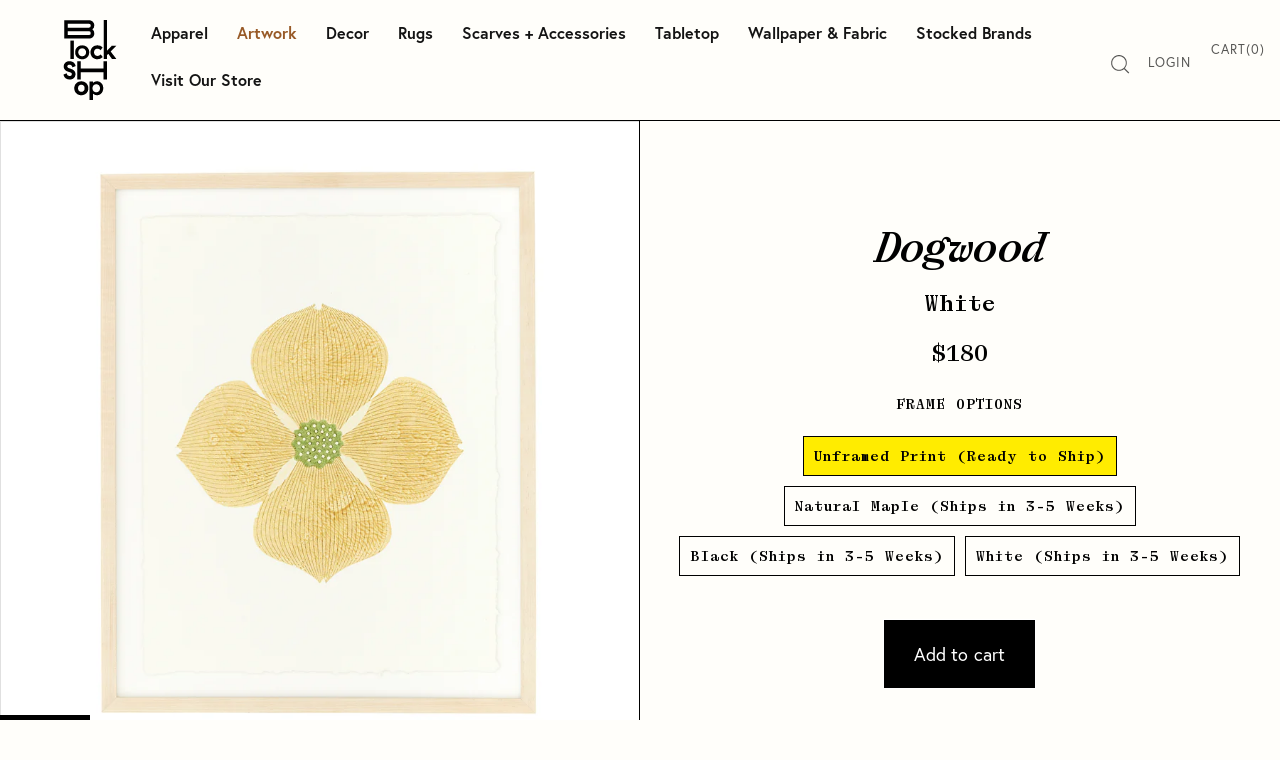

--- FILE ---
content_type: text/html; charset=utf-8
request_url: https://www.blockshoptextiles.com/collections/medium-artwork/products/dogwood-white-woodblock-print
body_size: 46115
content:
<!doctype html>
<html class="no-js" lang="en">
<head>

  <meta name="google-site-verification" content="tBQrQgZ4_mIKNGZFCoJqQYBX6JVuCVlySSYbByYCtFg" />
	
	  <!-- Infinite Options by ShopPad -->
	<script>     
	  window.Shoppad = window.Shoppad || {},     
	    window.Shoppad.apps = window.Shoppad.apps || {},     
	    window.Shoppad.apps.infiniteoptions = window.Shoppad.apps.infiniteoptions || {},     
	    window.Shoppad.apps.infiniteoptions.addToCartButton = 'form[action="/cart/add.js"] .cart-functions button[type=submit]';
	</script>

	<script src="//d1liekpayvooaz.cloudfront.net/apps/customizery/customizery.js?shop=block-shop.myshopify.com"></script>

  <meta charset="utf-8">
  <meta name="viewport" content="width=device-width,initial-scale=1,maximum-scale=2,user-scalable=yes">
  <meta http-equiv="X-UA-Compatible" content="IE=edge"> 
  

  
    <link rel="shortcut icon" href="//www.blockshoptextiles.com/cdn/shop/files/Snail-fav_32x32.png?v=1741371117" type="image/png" />
  
 
  

  <title>
    
      Dogwood | White | Woodblock Print &ndash; Block Shop
    
  </title>

  
    <meta name="description" content="PLEASE ALLOW 3-5 WEEKS FOR CUSTOM FRAMING, UNLESS STATED OTHERWISE. Inspired by the craggy dogwood tree we used to play under as sisters. Often the earliest bloomers, their bright white flowers welcome spring when the surrounding woods are still bare. At its large scale, this print is an extraordinary technical feat of">
  

  



  <meta property="og:type" content="product">
  <meta property="og:title" content="Dogwood | White | Woodblock Print">

  
    <meta property="og:image" content="http://www.blockshoptextiles.com/cdn/shop/files/Dogwood_White_1024x.png?v=1694712816">
    <meta property="og:image:secure_url" content="https://www.blockshoptextiles.com/cdn/shop/files/Dogwood_White_1024x.png?v=1694712816">
    <meta property="og:image:width" content="1024">
    <meta property="og:image:height" content="1024">
  
    <meta property="og:image" content="http://www.blockshoptextiles.com/cdn/shop/files/Dogwood_White_0825-web_1024x.png?v=1695854968">
    <meta property="og:image:secure_url" content="https://www.blockshoptextiles.com/cdn/shop/files/Dogwood_White_0825-web_1024x.png?v=1695854968">
    <meta property="og:image:width" content="1024">
    <meta property="og:image:height" content="1024">
  
    <meta property="og:image" content="http://www.blockshoptextiles.com/cdn/shop/files/Dogwood_web_cb123c50-4248-49ef-95b4-0456e117aa10_1024x.png?v=1695854968">
    <meta property="og:image:secure_url" content="https://www.blockshoptextiles.com/cdn/shop/files/Dogwood_web_cb123c50-4248-49ef-95b4-0456e117aa10_1024x.png?v=1695854968">
    <meta property="og:image:width" content="1024">
    <meta property="og:image:height" content="1024">
  

  <meta property="product:price:amount" content="180">
  <meta property="product:price:currency" content="USD">
  <meta property="product:availability" content="in stock">




  <meta property="og:description" content="PLEASE ALLOW 3-5 WEEKS FOR CUSTOM FRAMING, UNLESS STATED OTHERWISE. Inspired by the craggy dogwood tree we used to play under as sisters. Often the earliest bloomers, their bright white flowers welcome spring when the surrounding woods are still bare. At its large scale, this print is an extraordinary technical feat of">


<meta property="og:url" content="https://www.blockshoptextiles.com/products/dogwood-white-woodblock-print">
<meta property="og:site_name" content="Block Shop">



<meta name="twitter:card" content="summary">


  <meta name="twitter:title" content="Dogwood | White | Woodblock Print">
  <meta name="twitter:description" content="
PLEASE ALLOW 3-5 WEEKS FOR CUSTOM FRAMING, UNLESS STATED OTHERWISE.
Inspired by the craggy dogwood tree we used to play under as sisters. Often the earliest bloomers, their bright white flowers welcome spring when the surrounding woods are still bare. At its large scale, this print is an extraordinary technical feat of block printing, requiring strength and precision to land the blocks perfectly in the middle of the paper. Pairs beautifully with its Tawny companion print as a diptych. 

Medium woodblock print | natural dye on handmade cotton rag paper
29.25 x 23.25 inches framed; approximately 26 x 20 inches unframed


">
  <meta name="twitter:image" content="https://www.blockshoptextiles.com/cdn/shop/files/Dogwood_White_600x600_crop_center.png?v=1694712816">

  
  <script type="application/ld+json">
  {
    "@context": "http://schema.org",
    "@type": "Product",
    "offers": [{
          "@type": "Offer",
          "name": "Unframed Print (Ready to Ship)",
          "availability":"https://schema.org/InStock",
          "price": 180.0,
          "priceCurrency": "USD",
          "priceValidUntil": "2026-02-04","sku": "WBPRT-DGWD-UNFR","url": "/collections/medium-artwork/products/dogwood-white-woodblock-print/products/dogwood-white-woodblock-print?variant=40252132589681"
        },
{
          "@type": "Offer",
          "name": "Natural Maple (Ships in 3-5 Weeks)",
          "availability":"https://schema.org/InStock",
          "price": 495.0,
          "priceCurrency": "USD",
          "priceValidUntil": "2026-02-04","sku": "WBPRT-DGWD-NATM","url": "/collections/medium-artwork/products/dogwood-white-woodblock-print/products/dogwood-white-woodblock-print?variant=40252132622449"
        },
{
          "@type": "Offer",
          "name": "Black (Ships in 3-5 Weeks)",
          "availability":"https://schema.org/InStock",
          "price": 450.0,
          "priceCurrency": "USD",
          "priceValidUntil": "2026-02-04","sku": "WBPRT-DGWD-BLK","url": "/collections/medium-artwork/products/dogwood-white-woodblock-print/products/dogwood-white-woodblock-print?variant=40252132655217"
        },
{
          "@type": "Offer",
          "name": "White (Ships in 3-5 Weeks)",
          "availability":"https://schema.org/InStock",
          "price": 450.0,
          "priceCurrency": "USD",
          "priceValidUntil": "2026-02-04","sku": "WBPRT-DGWD-WHT","url": "/collections/medium-artwork/products/dogwood-white-woodblock-print/products/dogwood-white-woodblock-print?variant=40252132687985"
        }
],
      "gtin12": "088455600532",
      "productId": "088455600532",
    "brand": {
      "name": "Block Shop"
    },
    "name": "Dogwood | White | Woodblock Print",
    "description": "\nPLEASE ALLOW 3-5 WEEKS FOR CUSTOM FRAMING, UNLESS STATED OTHERWISE.\nInspired by the craggy dogwood tree we used to play under as sisters. Often the earliest bloomers, their bright white flowers welcome spring when the surrounding woods are still bare. At its large scale, this print is an extraordinary technical feat of block printing, requiring strength and precision to land the blocks perfectly in the middle of the paper. Pairs beautifully with its Tawny companion print as a diptych. \n\nMedium woodblock print | natural dye on handmade cotton rag paper\n29.25 x 23.25 inches framed; approximately 26 x 20 inches unframed\n\n\n",
    "category": "WOODBLOCK PRINTS",
    "url": "/collections/medium-artwork/products/dogwood-white-woodblock-print/products/dogwood-white-woodblock-print",
    "sku": "WBPRT-DGWD-UNFR",
    "image": {
      "@type": "ImageObject",
      "url": "https://www.blockshoptextiles.com/cdn/shop/files/Dogwood_White_1024x.png?v=1694712816",
      "image": "https://www.blockshoptextiles.com/cdn/shop/files/Dogwood_White_1024x.png?v=1694712816",
      "name": "Dogwood | White | Woodblock Print",
      "width": "1024",
      "height": "1024"
    }
  }
  </script>



  <script type="application/ld+json">
  {
    "@context": "http://schema.org",
    "@type": "BreadcrumbList",
  "itemListElement": [{
      "@type": "ListItem",
      "position": 1,
      "name": "Translation missing: en.general.breadcrumb.home",
      "item": "https://www.blockshoptextiles.com"
    },{
          "@type": "ListItem",
          "position": 2,
          "name": "Medium Artwork",
          "item": "https://www.blockshoptextiles.com/collections/medium-artwork"
        }, {
          "@type": "ListItem",
          "position": 3,
          "name": "Dogwood | White | Woodblock Print",
          "item": "https://www.blockshoptextiles.com/collections/medium-artwork/products/dogwood-white-woodblock-print"
        }]
  }
  </script>



  <script type="application/ld+json">
  {
    "@context": "http://schema.org",
    "@type" : "Organization",
  "name" : "Block Shop",
  "url" : "https://www.blockshoptextiles.com",
  "sameAs" : [],
  "potentialAction": {
    "@type": "SearchAction",
    "target": "/search?q={search_term}",
    "query-input": "required name=search_term"
  }
  }
  </script>


  <link rel="canonical" href="https://www.blockshoptextiles.com/products/dogwood-white-woodblock-print">

  <link rel="preload" as="style" href="//www.blockshoptextiles.com/cdn/shop/t/78/assets/css_main.scss.css?v=147742486578138601181762209168">
  <link rel="preconnect" href="//fonts.shopifycdn.com">

  <link href="//www.blockshoptextiles.com/cdn/shop/t/78/assets/css_main.scss.css?v=147742486578138601181762209168" rel="stylesheet" type="text/css" media="all" />
	<link rel="stylesheet" href="https://use.typekit.net/lkm2ihn.css">

  <script>window.performance && window.performance.mark && window.performance.mark('shopify.content_for_header.start');</script><meta name="facebook-domain-verification" content="vcsbjwfzeysti2x8a050i2fnbmmndv">
<meta name="facebook-domain-verification" content="vcsbjwfzeysti2x8a050i2fnbmmndv">
<meta name="google-site-verification" content="zsDzm2FLxiuFh5K1KwJaVAJE1dXdm2xIf1gO5FeoBGI">
<meta id="shopify-digital-wallet" name="shopify-digital-wallet" content="/1979432/digital_wallets/dialog">
<meta name="shopify-checkout-api-token" content="8960d145d958274852366cc36e0cc0a9">
<meta id="in-context-paypal-metadata" data-shop-id="1979432" data-venmo-supported="false" data-environment="production" data-locale="en_US" data-paypal-v4="true" data-currency="USD">
<link rel="alternate" type="application/json+oembed" href="https://www.blockshoptextiles.com/products/dogwood-white-woodblock-print.oembed">
<script async="async" src="/checkouts/internal/preloads.js?locale=en-US"></script>
<link rel="preconnect" href="https://shop.app" crossorigin="anonymous">
<script async="async" src="https://shop.app/checkouts/internal/preloads.js?locale=en-US&shop_id=1979432" crossorigin="anonymous"></script>
<script id="apple-pay-shop-capabilities" type="application/json">{"shopId":1979432,"countryCode":"US","currencyCode":"USD","merchantCapabilities":["supports3DS"],"merchantId":"gid:\/\/shopify\/Shop\/1979432","merchantName":"Block Shop","requiredBillingContactFields":["postalAddress","email","phone"],"requiredShippingContactFields":["postalAddress","email","phone"],"shippingType":"shipping","supportedNetworks":["visa","masterCard","amex","discover","elo","jcb"],"total":{"type":"pending","label":"Block Shop","amount":"1.00"},"shopifyPaymentsEnabled":true,"supportsSubscriptions":true}</script>
<script id="shopify-features" type="application/json">{"accessToken":"8960d145d958274852366cc36e0cc0a9","betas":["rich-media-storefront-analytics"],"domain":"www.blockshoptextiles.com","predictiveSearch":true,"shopId":1979432,"locale":"en"}</script>
<script>var Shopify = Shopify || {};
Shopify.shop = "block-shop.myshopify.com";
Shopify.locale = "en";
Shopify.currency = {"active":"USD","rate":"1.0"};
Shopify.country = "US";
Shopify.theme = {"name":"New Navigation (4\/23\/25)","id":132781178993,"schema_name":"Split","schema_version":"2.3.3","theme_store_id":null,"role":"main"};
Shopify.theme.handle = "null";
Shopify.theme.style = {"id":null,"handle":null};
Shopify.cdnHost = "www.blockshoptextiles.com/cdn";
Shopify.routes = Shopify.routes || {};
Shopify.routes.root = "/";</script>
<script type="module">!function(o){(o.Shopify=o.Shopify||{}).modules=!0}(window);</script>
<script>!function(o){function n(){var o=[];function n(){o.push(Array.prototype.slice.apply(arguments))}return n.q=o,n}var t=o.Shopify=o.Shopify||{};t.loadFeatures=n(),t.autoloadFeatures=n()}(window);</script>
<script>
  window.ShopifyPay = window.ShopifyPay || {};
  window.ShopifyPay.apiHost = "shop.app\/pay";
  window.ShopifyPay.redirectState = null;
</script>
<script id="shop-js-analytics" type="application/json">{"pageType":"product"}</script>
<script defer="defer" async type="module" src="//www.blockshoptextiles.com/cdn/shopifycloud/shop-js/modules/v2/client.init-shop-cart-sync_BT-GjEfc.en.esm.js"></script>
<script defer="defer" async type="module" src="//www.blockshoptextiles.com/cdn/shopifycloud/shop-js/modules/v2/chunk.common_D58fp_Oc.esm.js"></script>
<script defer="defer" async type="module" src="//www.blockshoptextiles.com/cdn/shopifycloud/shop-js/modules/v2/chunk.modal_xMitdFEc.esm.js"></script>
<script type="module">
  await import("//www.blockshoptextiles.com/cdn/shopifycloud/shop-js/modules/v2/client.init-shop-cart-sync_BT-GjEfc.en.esm.js");
await import("//www.blockshoptextiles.com/cdn/shopifycloud/shop-js/modules/v2/chunk.common_D58fp_Oc.esm.js");
await import("//www.blockshoptextiles.com/cdn/shopifycloud/shop-js/modules/v2/chunk.modal_xMitdFEc.esm.js");

  window.Shopify.SignInWithShop?.initShopCartSync?.({"fedCMEnabled":true,"windoidEnabled":true});

</script>
<script>
  window.Shopify = window.Shopify || {};
  if (!window.Shopify.featureAssets) window.Shopify.featureAssets = {};
  window.Shopify.featureAssets['shop-js'] = {"shop-cart-sync":["modules/v2/client.shop-cart-sync_DZOKe7Ll.en.esm.js","modules/v2/chunk.common_D58fp_Oc.esm.js","modules/v2/chunk.modal_xMitdFEc.esm.js"],"init-fed-cm":["modules/v2/client.init-fed-cm_B6oLuCjv.en.esm.js","modules/v2/chunk.common_D58fp_Oc.esm.js","modules/v2/chunk.modal_xMitdFEc.esm.js"],"shop-cash-offers":["modules/v2/client.shop-cash-offers_D2sdYoxE.en.esm.js","modules/v2/chunk.common_D58fp_Oc.esm.js","modules/v2/chunk.modal_xMitdFEc.esm.js"],"shop-login-button":["modules/v2/client.shop-login-button_QeVjl5Y3.en.esm.js","modules/v2/chunk.common_D58fp_Oc.esm.js","modules/v2/chunk.modal_xMitdFEc.esm.js"],"pay-button":["modules/v2/client.pay-button_DXTOsIq6.en.esm.js","modules/v2/chunk.common_D58fp_Oc.esm.js","modules/v2/chunk.modal_xMitdFEc.esm.js"],"shop-button":["modules/v2/client.shop-button_DQZHx9pm.en.esm.js","modules/v2/chunk.common_D58fp_Oc.esm.js","modules/v2/chunk.modal_xMitdFEc.esm.js"],"avatar":["modules/v2/client.avatar_BTnouDA3.en.esm.js"],"init-windoid":["modules/v2/client.init-windoid_CR1B-cfM.en.esm.js","modules/v2/chunk.common_D58fp_Oc.esm.js","modules/v2/chunk.modal_xMitdFEc.esm.js"],"init-shop-for-new-customer-accounts":["modules/v2/client.init-shop-for-new-customer-accounts_C_vY_xzh.en.esm.js","modules/v2/client.shop-login-button_QeVjl5Y3.en.esm.js","modules/v2/chunk.common_D58fp_Oc.esm.js","modules/v2/chunk.modal_xMitdFEc.esm.js"],"init-shop-email-lookup-coordinator":["modules/v2/client.init-shop-email-lookup-coordinator_BI7n9ZSv.en.esm.js","modules/v2/chunk.common_D58fp_Oc.esm.js","modules/v2/chunk.modal_xMitdFEc.esm.js"],"init-shop-cart-sync":["modules/v2/client.init-shop-cart-sync_BT-GjEfc.en.esm.js","modules/v2/chunk.common_D58fp_Oc.esm.js","modules/v2/chunk.modal_xMitdFEc.esm.js"],"shop-toast-manager":["modules/v2/client.shop-toast-manager_DiYdP3xc.en.esm.js","modules/v2/chunk.common_D58fp_Oc.esm.js","modules/v2/chunk.modal_xMitdFEc.esm.js"],"init-customer-accounts":["modules/v2/client.init-customer-accounts_D9ZNqS-Q.en.esm.js","modules/v2/client.shop-login-button_QeVjl5Y3.en.esm.js","modules/v2/chunk.common_D58fp_Oc.esm.js","modules/v2/chunk.modal_xMitdFEc.esm.js"],"init-customer-accounts-sign-up":["modules/v2/client.init-customer-accounts-sign-up_iGw4briv.en.esm.js","modules/v2/client.shop-login-button_QeVjl5Y3.en.esm.js","modules/v2/chunk.common_D58fp_Oc.esm.js","modules/v2/chunk.modal_xMitdFEc.esm.js"],"shop-follow-button":["modules/v2/client.shop-follow-button_CqMgW2wH.en.esm.js","modules/v2/chunk.common_D58fp_Oc.esm.js","modules/v2/chunk.modal_xMitdFEc.esm.js"],"checkout-modal":["modules/v2/client.checkout-modal_xHeaAweL.en.esm.js","modules/v2/chunk.common_D58fp_Oc.esm.js","modules/v2/chunk.modal_xMitdFEc.esm.js"],"shop-login":["modules/v2/client.shop-login_D91U-Q7h.en.esm.js","modules/v2/chunk.common_D58fp_Oc.esm.js","modules/v2/chunk.modal_xMitdFEc.esm.js"],"lead-capture":["modules/v2/client.lead-capture_BJmE1dJe.en.esm.js","modules/v2/chunk.common_D58fp_Oc.esm.js","modules/v2/chunk.modal_xMitdFEc.esm.js"],"payment-terms":["modules/v2/client.payment-terms_Ci9AEqFq.en.esm.js","modules/v2/chunk.common_D58fp_Oc.esm.js","modules/v2/chunk.modal_xMitdFEc.esm.js"]};
</script>
<script>(function() {
  var isLoaded = false;
  function asyncLoad() {
    if (isLoaded) return;
    isLoaded = true;
    var urls = ["https:\/\/chimpstatic.com\/mcjs-connected\/js\/users\/0b76037bc2391af49bd3fa60d\/45d72cc4adf8b27564c9f99b5.js?shop=block-shop.myshopify.com","https:\/\/static.klaviyo.com\/onsite\/js\/klaviyo.js?company_id=RvVyC9\u0026shop=block-shop.myshopify.com","https:\/\/static.klaviyo.com\/onsite\/js\/klaviyo.js?company_id=RvVyC9\u0026shop=block-shop.myshopify.com","https:\/\/cdn.shopify.com\/s\/files\/1\/0197\/9432\/t\/35\/assets\/globo.formbuilder.init.js?v=1651858387\u0026shop=block-shop.myshopify.com","\/\/d1liekpayvooaz.cloudfront.net\/apps\/customizery\/customizery.js?shop=block-shop.myshopify.com","https:\/\/d3p29gcwgas9m8.cloudfront.net\/assets\/js\/index.js?shop=block-shop.myshopify.com","https:\/\/app.kiwisizing.com\/web\/js\/dist\/kiwiSizing\/plugin\/SizingPlugin.prod.js?v=330\u0026shop=block-shop.myshopify.com","https:\/\/cdn.rebuyengine.com\/onsite\/js\/rebuy.js?shop=block-shop.myshopify.com"];
    for (var i = 0; i < urls.length; i++) {
      var s = document.createElement('script');
      s.type = 'text/javascript';
      s.async = true;
      s.src = urls[i];
      var x = document.getElementsByTagName('script')[0];
      x.parentNode.insertBefore(s, x);
    }
  };
  if(window.attachEvent) {
    window.attachEvent('onload', asyncLoad);
  } else {
    window.addEventListener('load', asyncLoad, false);
  }
})();</script>
<script id="__st">var __st={"a":1979432,"offset":-28800,"reqid":"2255328b-28c1-4e0f-a638-7589750c4dd2-1769359697","pageurl":"www.blockshoptextiles.com\/collections\/medium-artwork\/products\/dogwood-white-woodblock-print","u":"6bbec2807a25","p":"product","rtyp":"product","rid":6883827089521};</script>
<script>window.ShopifyPaypalV4VisibilityTracking = true;</script>
<script id="captcha-bootstrap">!function(){'use strict';const t='contact',e='account',n='new_comment',o=[[t,t],['blogs',n],['comments',n],[t,'customer']],c=[[e,'customer_login'],[e,'guest_login'],[e,'recover_customer_password'],[e,'create_customer']],r=t=>t.map((([t,e])=>`form[action*='/${t}']:not([data-nocaptcha='true']) input[name='form_type'][value='${e}']`)).join(','),a=t=>()=>t?[...document.querySelectorAll(t)].map((t=>t.form)):[];function s(){const t=[...o],e=r(t);return a(e)}const i='password',u='form_key',d=['recaptcha-v3-token','g-recaptcha-response','h-captcha-response',i],f=()=>{try{return window.sessionStorage}catch{return}},m='__shopify_v',_=t=>t.elements[u];function p(t,e,n=!1){try{const o=window.sessionStorage,c=JSON.parse(o.getItem(e)),{data:r}=function(t){const{data:e,action:n}=t;return t[m]||n?{data:e,action:n}:{data:t,action:n}}(c);for(const[e,n]of Object.entries(r))t.elements[e]&&(t.elements[e].value=n);n&&o.removeItem(e)}catch(o){console.error('form repopulation failed',{error:o})}}const l='form_type',E='cptcha';function T(t){t.dataset[E]=!0}const w=window,h=w.document,L='Shopify',v='ce_forms',y='captcha';let A=!1;((t,e)=>{const n=(g='f06e6c50-85a8-45c8-87d0-21a2b65856fe',I='https://cdn.shopify.com/shopifycloud/storefront-forms-hcaptcha/ce_storefront_forms_captcha_hcaptcha.v1.5.2.iife.js',D={infoText:'Protected by hCaptcha',privacyText:'Privacy',termsText:'Terms'},(t,e,n)=>{const o=w[L][v],c=o.bindForm;if(c)return c(t,g,e,D).then(n);var r;o.q.push([[t,g,e,D],n]),r=I,A||(h.body.append(Object.assign(h.createElement('script'),{id:'captcha-provider',async:!0,src:r})),A=!0)});var g,I,D;w[L]=w[L]||{},w[L][v]=w[L][v]||{},w[L][v].q=[],w[L][y]=w[L][y]||{},w[L][y].protect=function(t,e){n(t,void 0,e),T(t)},Object.freeze(w[L][y]),function(t,e,n,w,h,L){const[v,y,A,g]=function(t,e,n){const i=e?o:[],u=t?c:[],d=[...i,...u],f=r(d),m=r(i),_=r(d.filter((([t,e])=>n.includes(e))));return[a(f),a(m),a(_),s()]}(w,h,L),I=t=>{const e=t.target;return e instanceof HTMLFormElement?e:e&&e.form},D=t=>v().includes(t);t.addEventListener('submit',(t=>{const e=I(t);if(!e)return;const n=D(e)&&!e.dataset.hcaptchaBound&&!e.dataset.recaptchaBound,o=_(e),c=g().includes(e)&&(!o||!o.value);(n||c)&&t.preventDefault(),c&&!n&&(function(t){try{if(!f())return;!function(t){const e=f();if(!e)return;const n=_(t);if(!n)return;const o=n.value;o&&e.removeItem(o)}(t);const e=Array.from(Array(32),(()=>Math.random().toString(36)[2])).join('');!function(t,e){_(t)||t.append(Object.assign(document.createElement('input'),{type:'hidden',name:u})),t.elements[u].value=e}(t,e),function(t,e){const n=f();if(!n)return;const o=[...t.querySelectorAll(`input[type='${i}']`)].map((({name:t})=>t)),c=[...d,...o],r={};for(const[a,s]of new FormData(t).entries())c.includes(a)||(r[a]=s);n.setItem(e,JSON.stringify({[m]:1,action:t.action,data:r}))}(t,e)}catch(e){console.error('failed to persist form',e)}}(e),e.submit())}));const S=(t,e)=>{t&&!t.dataset[E]&&(n(t,e.some((e=>e===t))),T(t))};for(const o of['focusin','change'])t.addEventListener(o,(t=>{const e=I(t);D(e)&&S(e,y())}));const B=e.get('form_key'),M=e.get(l),P=B&&M;t.addEventListener('DOMContentLoaded',(()=>{const t=y();if(P)for(const e of t)e.elements[l].value===M&&p(e,B);[...new Set([...A(),...v().filter((t=>'true'===t.dataset.shopifyCaptcha))])].forEach((e=>S(e,t)))}))}(h,new URLSearchParams(w.location.search),n,t,e,['guest_login'])})(!0,!0)}();</script>
<script integrity="sha256-4kQ18oKyAcykRKYeNunJcIwy7WH5gtpwJnB7kiuLZ1E=" data-source-attribution="shopify.loadfeatures" defer="defer" src="//www.blockshoptextiles.com/cdn/shopifycloud/storefront/assets/storefront/load_feature-a0a9edcb.js" crossorigin="anonymous"></script>
<script crossorigin="anonymous" defer="defer" src="//www.blockshoptextiles.com/cdn/shopifycloud/storefront/assets/shopify_pay/storefront-65b4c6d7.js?v=20250812"></script>
<script data-source-attribution="shopify.dynamic_checkout.dynamic.init">var Shopify=Shopify||{};Shopify.PaymentButton=Shopify.PaymentButton||{isStorefrontPortableWallets:!0,init:function(){window.Shopify.PaymentButton.init=function(){};var t=document.createElement("script");t.src="https://www.blockshoptextiles.com/cdn/shopifycloud/portable-wallets/latest/portable-wallets.en.js",t.type="module",document.head.appendChild(t)}};
</script>
<script data-source-attribution="shopify.dynamic_checkout.buyer_consent">
  function portableWalletsHideBuyerConsent(e){var t=document.getElementById("shopify-buyer-consent"),n=document.getElementById("shopify-subscription-policy-button");t&&n&&(t.classList.add("hidden"),t.setAttribute("aria-hidden","true"),n.removeEventListener("click",e))}function portableWalletsShowBuyerConsent(e){var t=document.getElementById("shopify-buyer-consent"),n=document.getElementById("shopify-subscription-policy-button");t&&n&&(t.classList.remove("hidden"),t.removeAttribute("aria-hidden"),n.addEventListener("click",e))}window.Shopify?.PaymentButton&&(window.Shopify.PaymentButton.hideBuyerConsent=portableWalletsHideBuyerConsent,window.Shopify.PaymentButton.showBuyerConsent=portableWalletsShowBuyerConsent);
</script>
<script data-source-attribution="shopify.dynamic_checkout.cart.bootstrap">document.addEventListener("DOMContentLoaded",(function(){function t(){return document.querySelector("shopify-accelerated-checkout-cart, shopify-accelerated-checkout")}if(t())Shopify.PaymentButton.init();else{new MutationObserver((function(e,n){t()&&(Shopify.PaymentButton.init(),n.disconnect())})).observe(document.body,{childList:!0,subtree:!0})}}));
</script>
<link id="shopify-accelerated-checkout-styles" rel="stylesheet" media="screen" href="https://www.blockshoptextiles.com/cdn/shopifycloud/portable-wallets/latest/accelerated-checkout-backwards-compat.css" crossorigin="anonymous">
<style id="shopify-accelerated-checkout-cart">
        #shopify-buyer-consent {
  margin-top: 1em;
  display: inline-block;
  width: 100%;
}

#shopify-buyer-consent.hidden {
  display: none;
}

#shopify-subscription-policy-button {
  background: none;
  border: none;
  padding: 0;
  text-decoration: underline;
  font-size: inherit;
  cursor: pointer;
}

#shopify-subscription-policy-button::before {
  box-shadow: none;
}

      </style>

<script>window.performance && window.performance.mark && window.performance.mark('shopify.content_for_header.end');</script>
  
  <script src="//code.jquery.com/jquery-3.4.1.min.js" type="text/javascript"></script>

  
		

  <noscript>
    <link href="//www.blockshoptextiles.com/cdn/shop/t/78/assets/css_noscript.scss.css?v=125801392261790833461745452062" rel="stylesheet" type="text/css" media="all" />
  </noscript>

		
<div class="hidden">
	<script type="text/javascript">
		<!--//--><![CDATA[//><!--
			var images = new Array()
			function preload() {
				for (i = 0; i < preload.arguments.length; i++) {
					images[i] = new Image()
					images[i].src = preload.arguments[i]
				}
			}
			preload(
				"//www.blockshoptextiles.com/cdn/shop/t/78/assets/salome-head4.svg?v=160072065413198848481745452062"
			)
		//--><!]]>
	</script>
</div>
	
			
<meta name="google-site-verification" content="zsDzm2FLxiuFh5K1KwJaVAJE1dXdm2xIf1gO5FeoBGI" />		  
<script>
  window.KiwiSizing = window.KiwiSizing === undefined ? {} : window.KiwiSizing;
  KiwiSizing.shop = "block-shop.myshopify.com";
  
  

  

  

  

  KiwiSizing.data = {
    collections: "465747012,453518276,294658277489,273051222129,273637277809,293609898097",
    tags: "Art - Retail Store,Color_Neutrals,Light Neutral,Retail Store,Room_Kids,Room_Living Room,woodblock prints",
    product: "6883827089521",
    vendor: "Block Shop",
    type: "WOODBLOCK PRINTS",
    title: "Dogwood | White | Woodblock Print",
    images: ["\/\/www.blockshoptextiles.com\/cdn\/shop\/files\/Dogwood_White.png?v=1694712816","\/\/www.blockshoptextiles.com\/cdn\/shop\/files\/Dogwood_White_0825-web.png?v=1695854968","\/\/www.blockshoptextiles.com\/cdn\/shop\/files\/Dogwood_web_cb123c50-4248-49ef-95b4-0456e117aa10.png?v=1695854968","\/\/www.blockshoptextiles.com\/cdn\/shop\/files\/Dogwood_web2_52a882a2-f0bc-44dc-8657-1576daeaf3d9.png?v=1695909249","\/\/www.blockshoptextiles.com\/cdn\/shop\/files\/Dogwood_White_0web_d8c37f38-96c6-443d-9a7f-362f111de075.png?v=1695909249","\/\/www.blockshoptextiles.com\/cdn\/shop\/files\/Dogwood_White_Woodblock_Print_Silo_001-1.png?v=1696016198","\/\/www.blockshoptextiles.com\/cdn\/shop\/files\/Dogwood_Process_1.png?v=1696191527","\/\/www.blockshoptextiles.com\/cdn\/shop\/files\/Dogwood_Process_3.png?v=1696191526","\/\/www.blockshoptextiles.com\/cdn\/shop\/files\/Dogwood_Process_2.png?v=1696191526","\/\/www.blockshoptextiles.com\/cdn\/shop\/files\/printing_08.gif?v=1696504721"],
    options: [{"name":"FRAME OPTIONS","position":1,"values":["Unframed Print (Ready to Ship)","Natural Maple (Ships in 3-5 Weeks)","Black (Ships in 3-5 Weeks)","White (Ships in 3-5 Weeks)"]}],
    variants: [       {"id": 40252132589681, "title": "Unframed Print (Ready to Ship)", "available": true}    ,      {"id": 40252132622449, "title": "Natural Maple (Ships in 3-5 Weeks)", "available": true}    ,      {"id": 40252132655217, "title": "Black (Ships in 3-5 Weeks)", "available": true}    ,      {"id": 40252132687985, "title": "White (Ships in 3-5 Weeks)", "available": true}    ],
    waitForElementSelector: "",
    waitForElementDelay: 5,
  };
  
</script>
<script>
	var Globo = Globo || {};
    var globoFormbuilderRecaptchaInit = function(){};
    Globo.FormBuilder = Globo.FormBuilder || {};
    Globo.FormBuilder.url = "https://form.globosoftware.net";
    Globo.FormBuilder.shop = {
        settings : {
            reCaptcha : {
                siteKey : ''
            },
            hideWaterMark : false,
            encryptionFormId : true,
            copyright: `Powered by <a href="https://globosoftware.net" target="_blank">G:</a> <a href="https://apps.shopify.com/form-builder-contact-form" target="_blank">Form Builder</a>`,
            scrollTop: true
        },
        pricing:{
            features:{
                fileUpload : 2,
                removeCopyright : false,
                bulkOrderForm: false,
                cartForm: false,
            }
        },
        configuration: {
            money_format:  "${{amount_no_decimals}}"
        },
        encryption_form_id : true
    };
    Globo.FormBuilder.forms = [];

    
    Globo.FormBuilder.page = {
        title : document.title,
        href : window.location.href,
        type: "product"
    };
    
    Globo.FormBuilder.product= {
        title : `Dogwood | White | Woodblock Print`,
        type : `WOODBLOCK PRINTS`,
        vendor : `Block Shop`
    }
    
    Globo.FormBuilder.assetFormUrls = [];
            Globo.FormBuilder.assetFormUrls[79666] = "//www.blockshoptextiles.com/cdn/shop/t/78/assets/globo.formbuilder.data.79666.js?v=38888222102195668171745452062";
            
</script>

<link rel="preload" href="//www.blockshoptextiles.com/cdn/shop/t/78/assets/globo.formbuilder.css?v=46488724916597153071745452062" as="style" onload="this.onload=null;this.rel='stylesheet'">
<noscript><link rel="stylesheet" href="//www.blockshoptextiles.com/cdn/shop/t/78/assets/globo.formbuilder.css?v=46488724916597153071745452062"></noscript>
<link rel="stylesheet" href="//www.blockshoptextiles.com/cdn/shop/t/78/assets/globo.formbuilder.css?v=46488724916597153071745452062">


<script>
    Globo.FormBuilder.__webpack_public_path__ = "//www.blockshoptextiles.com/cdn/shop/t/78/assets/"
</script>
<script src="//www.blockshoptextiles.com/cdn/shop/t/78/assets/globo.formbuilder.index.js?v=149063191670898305281745452062" defer></script>

<!-- BEGIN app block: shopify://apps/triplewhale/blocks/triple_pixel_snippet/483d496b-3f1a-4609-aea7-8eee3b6b7a2a --><link rel='preconnect dns-prefetch' href='https://api.config-security.com/' crossorigin />
<link rel='preconnect dns-prefetch' href='https://conf.config-security.com/' crossorigin />
<script>
/* >> TriplePixel :: start*/
window.TriplePixelData={TripleName:"block-shop.myshopify.com",ver:"2.16",plat:"SHOPIFY",isHeadless:false,src:'SHOPIFY_EXT',product:{id:"6883827089521",name:`Dogwood | White | Woodblock Print`,price:"180",variant:"40252132589681"},search:"",collection:"273637277809",cart:"",template:"product",curr:"USD" || "USD"},function(W,H,A,L,E,_,B,N){function O(U,T,P,H,R){void 0===R&&(R=!1),H=new XMLHttpRequest,P?(H.open("POST",U,!0),H.setRequestHeader("Content-Type","text/plain")):H.open("GET",U,!0),H.send(JSON.stringify(P||{})),H.onreadystatechange=function(){4===H.readyState&&200===H.status?(R=H.responseText,U.includes("/first")?eval(R):P||(N[B]=R)):(299<H.status||H.status<200)&&T&&!R&&(R=!0,O(U,T-1,P))}}if(N=window,!N[H+"sn"]){N[H+"sn"]=1,L=function(){return Date.now().toString(36)+"_"+Math.random().toString(36)};try{A.setItem(H,1+(0|A.getItem(H)||0)),(E=JSON.parse(A.getItem(H+"U")||"[]")).push({u:location.href,r:document.referrer,t:Date.now(),id:L()}),A.setItem(H+"U",JSON.stringify(E))}catch(e){}var i,m,p;A.getItem('"!nC`')||(_=A,A=N,A[H]||(E=A[H]=function(t,e,i){return void 0===i&&(i=[]),"State"==t?E.s:(W=L(),(E._q=E._q||[]).push([W,t,e].concat(i)),W)},E.s="Installed",E._q=[],E.ch=W,B="configSecurityConfModel",N[B]=1,O("https://conf.config-security.com/model",5),i=L(),m=A[atob("c2NyZWVu")],_.setItem("di_pmt_wt",i),p={id:i,action:"profile",avatar:_.getItem("auth-security_rand_salt_"),time:m[atob("d2lkdGg=")]+":"+m[atob("aGVpZ2h0")],host:A.TriplePixelData.TripleName,plat:A.TriplePixelData.plat,url:window.location.href.slice(0,500),ref:document.referrer,ver:A.TriplePixelData.ver},O("https://api.config-security.com/event",5,p),O("https://api.config-security.com/first?host=".concat(p.host,"&plat=").concat(p.plat),5)))}}("","TriplePixel",localStorage);
/* << TriplePixel :: end*/
</script>



<!-- END app block --><!-- BEGIN app block: shopify://apps/klaviyo-email-marketing-sms/blocks/klaviyo-onsite-embed/2632fe16-c075-4321-a88b-50b567f42507 -->












  <script async src="https://static.klaviyo.com/onsite/js/RvVyC9/klaviyo.js?company_id=RvVyC9"></script>
  <script>!function(){if(!window.klaviyo){window._klOnsite=window._klOnsite||[];try{window.klaviyo=new Proxy({},{get:function(n,i){return"push"===i?function(){var n;(n=window._klOnsite).push.apply(n,arguments)}:function(){for(var n=arguments.length,o=new Array(n),w=0;w<n;w++)o[w]=arguments[w];var t="function"==typeof o[o.length-1]?o.pop():void 0,e=new Promise((function(n){window._klOnsite.push([i].concat(o,[function(i){t&&t(i),n(i)}]))}));return e}}})}catch(n){window.klaviyo=window.klaviyo||[],window.klaviyo.push=function(){var n;(n=window._klOnsite).push.apply(n,arguments)}}}}();</script>

  
    <script id="viewed_product">
      if (item == null) {
        var _learnq = _learnq || [];

        var MetafieldReviews = null
        var MetafieldYotpoRating = null
        var MetafieldYotpoCount = null
        var MetafieldLooxRating = null
        var MetafieldLooxCount = null
        var okendoProduct = null
        var okendoProductReviewCount = null
        var okendoProductReviewAverageValue = null
        try {
          // The following fields are used for Customer Hub recently viewed in order to add reviews.
          // This information is not part of __kla_viewed. Instead, it is part of __kla_viewed_reviewed_items
          MetafieldReviews = {};
          MetafieldYotpoRating = null
          MetafieldYotpoCount = null
          MetafieldLooxRating = null
          MetafieldLooxCount = null

          okendoProduct = null
          // If the okendo metafield is not legacy, it will error, which then requires the new json formatted data
          if (okendoProduct && 'error' in okendoProduct) {
            okendoProduct = null
          }
          okendoProductReviewCount = okendoProduct ? okendoProduct.reviewCount : null
          okendoProductReviewAverageValue = okendoProduct ? okendoProduct.reviewAverageValue : null
        } catch (error) {
          console.error('Error in Klaviyo onsite reviews tracking:', error);
        }

        var item = {
          Name: "Dogwood | White | Woodblock Print",
          ProductID: 6883827089521,
          Categories: ["All","Art","Bestsellers","Home Goods","Medium Artwork","Perfect Room"],
          ImageURL: "https://www.blockshoptextiles.com/cdn/shop/files/Dogwood_White_grande.png?v=1694712816",
          URL: "https://www.blockshoptextiles.com/products/dogwood-white-woodblock-print",
          Brand: "Block Shop",
          Price: "$180",
          Value: "180",
          CompareAtPrice: "$0"
        };
        _learnq.push(['track', 'Viewed Product', item]);
        _learnq.push(['trackViewedItem', {
          Title: item.Name,
          ItemId: item.ProductID,
          Categories: item.Categories,
          ImageUrl: item.ImageURL,
          Url: item.URL,
          Metadata: {
            Brand: item.Brand,
            Price: item.Price,
            Value: item.Value,
            CompareAtPrice: item.CompareAtPrice
          },
          metafields:{
            reviews: MetafieldReviews,
            yotpo:{
              rating: MetafieldYotpoRating,
              count: MetafieldYotpoCount,
            },
            loox:{
              rating: MetafieldLooxRating,
              count: MetafieldLooxCount,
            },
            okendo: {
              rating: okendoProductReviewAverageValue,
              count: okendoProductReviewCount,
            }
          }
        }]);
      }
    </script>
  




  <script>
    window.klaviyoReviewsProductDesignMode = false
  </script>







<!-- END app block --><!-- BEGIN app block: shopify://apps/microsoft-clarity/blocks/clarity_js/31c3d126-8116-4b4a-8ba1-baeda7c4aeea -->
<script type="text/javascript">
  (function (c, l, a, r, i, t, y) {
    c[a] = c[a] || function () { (c[a].q = c[a].q || []).push(arguments); };
    t = l.createElement(r); t.async = 1; t.src = "https://www.clarity.ms/tag/" + i + "?ref=shopify";
    y = l.getElementsByTagName(r)[0]; y.parentNode.insertBefore(t, y);

    c.Shopify.loadFeatures([{ name: "consent-tracking-api", version: "0.1" }], error => {
      if (error) {
        console.error("Error loading Shopify features:", error);
        return;
      }

      c[a]('consentv2', {
        ad_Storage: c.Shopify.customerPrivacy.marketingAllowed() ? "granted" : "denied",
        analytics_Storage: c.Shopify.customerPrivacy.analyticsProcessingAllowed() ? "granted" : "denied",
      });
    });

    l.addEventListener("visitorConsentCollected", function (e) {
      c[a]('consentv2', {
        ad_Storage: e.detail.marketingAllowed ? "granted" : "denied",
        analytics_Storage: e.detail.analyticsAllowed ? "granted" : "denied",
      });
    });
  })(window, document, "clarity", "script", "t7n5aisqrz");
</script>



<!-- END app block --><link href="https://cdn.shopify.com/extensions/019bc7fe-f021-737a-baf3-fa2f98b7bf5f/in-cart-upsell-840/assets/index.css" rel="stylesheet" type="text/css" media="all">
<link href="https://monorail-edge.shopifysvc.com" rel="dns-prefetch">
<script>(function(){if ("sendBeacon" in navigator && "performance" in window) {try {var session_token_from_headers = performance.getEntriesByType('navigation')[0].serverTiming.find(x => x.name == '_s').description;} catch {var session_token_from_headers = undefined;}var session_cookie_matches = document.cookie.match(/_shopify_s=([^;]*)/);var session_token_from_cookie = session_cookie_matches && session_cookie_matches.length === 2 ? session_cookie_matches[1] : "";var session_token = session_token_from_headers || session_token_from_cookie || "";function handle_abandonment_event(e) {var entries = performance.getEntries().filter(function(entry) {return /monorail-edge.shopifysvc.com/.test(entry.name);});if (!window.abandonment_tracked && entries.length === 0) {window.abandonment_tracked = true;var currentMs = Date.now();var navigation_start = performance.timing.navigationStart;var payload = {shop_id: 1979432,url: window.location.href,navigation_start,duration: currentMs - navigation_start,session_token,page_type: "product"};window.navigator.sendBeacon("https://monorail-edge.shopifysvc.com/v1/produce", JSON.stringify({schema_id: "online_store_buyer_site_abandonment/1.1",payload: payload,metadata: {event_created_at_ms: currentMs,event_sent_at_ms: currentMs}}));}}window.addEventListener('pagehide', handle_abandonment_event);}}());</script>
<script id="web-pixels-manager-setup">(function e(e,d,r,n,o){if(void 0===o&&(o={}),!Boolean(null===(a=null===(i=window.Shopify)||void 0===i?void 0:i.analytics)||void 0===a?void 0:a.replayQueue)){var i,a;window.Shopify=window.Shopify||{};var t=window.Shopify;t.analytics=t.analytics||{};var s=t.analytics;s.replayQueue=[],s.publish=function(e,d,r){return s.replayQueue.push([e,d,r]),!0};try{self.performance.mark("wpm:start")}catch(e){}var l=function(){var e={modern:/Edge?\/(1{2}[4-9]|1[2-9]\d|[2-9]\d{2}|\d{4,})\.\d+(\.\d+|)|Firefox\/(1{2}[4-9]|1[2-9]\d|[2-9]\d{2}|\d{4,})\.\d+(\.\d+|)|Chrom(ium|e)\/(9{2}|\d{3,})\.\d+(\.\d+|)|(Maci|X1{2}).+ Version\/(15\.\d+|(1[6-9]|[2-9]\d|\d{3,})\.\d+)([,.]\d+|)( \(\w+\)|)( Mobile\/\w+|) Safari\/|Chrome.+OPR\/(9{2}|\d{3,})\.\d+\.\d+|(CPU[ +]OS|iPhone[ +]OS|CPU[ +]iPhone|CPU IPhone OS|CPU iPad OS)[ +]+(15[._]\d+|(1[6-9]|[2-9]\d|\d{3,})[._]\d+)([._]\d+|)|Android:?[ /-](13[3-9]|1[4-9]\d|[2-9]\d{2}|\d{4,})(\.\d+|)(\.\d+|)|Android.+Firefox\/(13[5-9]|1[4-9]\d|[2-9]\d{2}|\d{4,})\.\d+(\.\d+|)|Android.+Chrom(ium|e)\/(13[3-9]|1[4-9]\d|[2-9]\d{2}|\d{4,})\.\d+(\.\d+|)|SamsungBrowser\/([2-9]\d|\d{3,})\.\d+/,legacy:/Edge?\/(1[6-9]|[2-9]\d|\d{3,})\.\d+(\.\d+|)|Firefox\/(5[4-9]|[6-9]\d|\d{3,})\.\d+(\.\d+|)|Chrom(ium|e)\/(5[1-9]|[6-9]\d|\d{3,})\.\d+(\.\d+|)([\d.]+$|.*Safari\/(?![\d.]+ Edge\/[\d.]+$))|(Maci|X1{2}).+ Version\/(10\.\d+|(1[1-9]|[2-9]\d|\d{3,})\.\d+)([,.]\d+|)( \(\w+\)|)( Mobile\/\w+|) Safari\/|Chrome.+OPR\/(3[89]|[4-9]\d|\d{3,})\.\d+\.\d+|(CPU[ +]OS|iPhone[ +]OS|CPU[ +]iPhone|CPU IPhone OS|CPU iPad OS)[ +]+(10[._]\d+|(1[1-9]|[2-9]\d|\d{3,})[._]\d+)([._]\d+|)|Android:?[ /-](13[3-9]|1[4-9]\d|[2-9]\d{2}|\d{4,})(\.\d+|)(\.\d+|)|Mobile Safari.+OPR\/([89]\d|\d{3,})\.\d+\.\d+|Android.+Firefox\/(13[5-9]|1[4-9]\d|[2-9]\d{2}|\d{4,})\.\d+(\.\d+|)|Android.+Chrom(ium|e)\/(13[3-9]|1[4-9]\d|[2-9]\d{2}|\d{4,})\.\d+(\.\d+|)|Android.+(UC? ?Browser|UCWEB|U3)[ /]?(15\.([5-9]|\d{2,})|(1[6-9]|[2-9]\d|\d{3,})\.\d+)\.\d+|SamsungBrowser\/(5\.\d+|([6-9]|\d{2,})\.\d+)|Android.+MQ{2}Browser\/(14(\.(9|\d{2,})|)|(1[5-9]|[2-9]\d|\d{3,})(\.\d+|))(\.\d+|)|K[Aa][Ii]OS\/(3\.\d+|([4-9]|\d{2,})\.\d+)(\.\d+|)/},d=e.modern,r=e.legacy,n=navigator.userAgent;return n.match(d)?"modern":n.match(r)?"legacy":"unknown"}(),u="modern"===l?"modern":"legacy",c=(null!=n?n:{modern:"",legacy:""})[u],f=function(e){return[e.baseUrl,"/wpm","/b",e.hashVersion,"modern"===e.buildTarget?"m":"l",".js"].join("")}({baseUrl:d,hashVersion:r,buildTarget:u}),m=function(e){var d=e.version,r=e.bundleTarget,n=e.surface,o=e.pageUrl,i=e.monorailEndpoint;return{emit:function(e){var a=e.status,t=e.errorMsg,s=(new Date).getTime(),l=JSON.stringify({metadata:{event_sent_at_ms:s},events:[{schema_id:"web_pixels_manager_load/3.1",payload:{version:d,bundle_target:r,page_url:o,status:a,surface:n,error_msg:t},metadata:{event_created_at_ms:s}}]});if(!i)return console&&console.warn&&console.warn("[Web Pixels Manager] No Monorail endpoint provided, skipping logging."),!1;try{return self.navigator.sendBeacon.bind(self.navigator)(i,l)}catch(e){}var u=new XMLHttpRequest;try{return u.open("POST",i,!0),u.setRequestHeader("Content-Type","text/plain"),u.send(l),!0}catch(e){return console&&console.warn&&console.warn("[Web Pixels Manager] Got an unhandled error while logging to Monorail."),!1}}}}({version:r,bundleTarget:l,surface:e.surface,pageUrl:self.location.href,monorailEndpoint:e.monorailEndpoint});try{o.browserTarget=l,function(e){var d=e.src,r=e.async,n=void 0===r||r,o=e.onload,i=e.onerror,a=e.sri,t=e.scriptDataAttributes,s=void 0===t?{}:t,l=document.createElement("script"),u=document.querySelector("head"),c=document.querySelector("body");if(l.async=n,l.src=d,a&&(l.integrity=a,l.crossOrigin="anonymous"),s)for(var f in s)if(Object.prototype.hasOwnProperty.call(s,f))try{l.dataset[f]=s[f]}catch(e){}if(o&&l.addEventListener("load",o),i&&l.addEventListener("error",i),u)u.appendChild(l);else{if(!c)throw new Error("Did not find a head or body element to append the script");c.appendChild(l)}}({src:f,async:!0,onload:function(){if(!function(){var e,d;return Boolean(null===(d=null===(e=window.Shopify)||void 0===e?void 0:e.analytics)||void 0===d?void 0:d.initialized)}()){var d=window.webPixelsManager.init(e)||void 0;if(d){var r=window.Shopify.analytics;r.replayQueue.forEach((function(e){var r=e[0],n=e[1],o=e[2];d.publishCustomEvent(r,n,o)})),r.replayQueue=[],r.publish=d.publishCustomEvent,r.visitor=d.visitor,r.initialized=!0}}},onerror:function(){return m.emit({status:"failed",errorMsg:"".concat(f," has failed to load")})},sri:function(e){var d=/^sha384-[A-Za-z0-9+/=]+$/;return"string"==typeof e&&d.test(e)}(c)?c:"",scriptDataAttributes:o}),m.emit({status:"loading"})}catch(e){m.emit({status:"failed",errorMsg:(null==e?void 0:e.message)||"Unknown error"})}}})({shopId: 1979432,storefrontBaseUrl: "https://www.blockshoptextiles.com",extensionsBaseUrl: "https://extensions.shopifycdn.com/cdn/shopifycloud/web-pixels-manager",monorailEndpoint: "https://monorail-edge.shopifysvc.com/unstable/produce_batch",surface: "storefront-renderer",enabledBetaFlags: ["2dca8a86"],webPixelsConfigList: [{"id":"1182335089","configuration":"{\"projectId\":\"t7n5aisqrz\"}","eventPayloadVersion":"v1","runtimeContext":"STRICT","scriptVersion":"cf1781658ed156031118fc4bbc2ed159","type":"APP","apiClientId":240074326017,"privacyPurposes":[],"capabilities":["advanced_dom_events"],"dataSharingAdjustments":{"protectedCustomerApprovalScopes":["read_customer_personal_data"]}},{"id":"1170997361","configuration":"{\"shopId\":\"block-shop.myshopify.com\"}","eventPayloadVersion":"v1","runtimeContext":"STRICT","scriptVersion":"674c31de9c131805829c42a983792da6","type":"APP","apiClientId":2753413,"privacyPurposes":["ANALYTICS","MARKETING","SALE_OF_DATA"],"dataSharingAdjustments":{"protectedCustomerApprovalScopes":["read_customer_address","read_customer_email","read_customer_name","read_customer_personal_data","read_customer_phone"]}},{"id":"419528817","configuration":"{\"config\":\"{\\\"google_tag_ids\\\":[\\\"GT-TNSFDRF\\\"],\\\"target_country\\\":\\\"US\\\",\\\"gtag_events\\\":[{\\\"type\\\":\\\"view_item\\\",\\\"action_label\\\":\\\"MC-KFL8BNLH8H\\\"},{\\\"type\\\":\\\"purchase\\\",\\\"action_label\\\":\\\"MC-KFL8BNLH8H\\\"},{\\\"type\\\":\\\"page_view\\\",\\\"action_label\\\":\\\"MC-KFL8BNLH8H\\\"}],\\\"enable_monitoring_mode\\\":false}\"}","eventPayloadVersion":"v1","runtimeContext":"OPEN","scriptVersion":"b2a88bafab3e21179ed38636efcd8a93","type":"APP","apiClientId":1780363,"privacyPurposes":[],"dataSharingAdjustments":{"protectedCustomerApprovalScopes":["read_customer_address","read_customer_email","read_customer_name","read_customer_personal_data","read_customer_phone"]}},{"id":"100434033","configuration":"{\"pixel_id\":\"642761196988242\",\"pixel_type\":\"facebook_pixel\"}","eventPayloadVersion":"v1","runtimeContext":"OPEN","scriptVersion":"ca16bc87fe92b6042fbaa3acc2fbdaa6","type":"APP","apiClientId":2329312,"privacyPurposes":["ANALYTICS","MARKETING","SALE_OF_DATA"],"dataSharingAdjustments":{"protectedCustomerApprovalScopes":["read_customer_address","read_customer_email","read_customer_name","read_customer_personal_data","read_customer_phone"]}},{"id":"62521457","configuration":"{\"tagID\":\"2613898646628\"}","eventPayloadVersion":"v1","runtimeContext":"STRICT","scriptVersion":"18031546ee651571ed29edbe71a3550b","type":"APP","apiClientId":3009811,"privacyPurposes":["ANALYTICS","MARKETING","SALE_OF_DATA"],"dataSharingAdjustments":{"protectedCustomerApprovalScopes":["read_customer_address","read_customer_email","read_customer_name","read_customer_personal_data","read_customer_phone"]}},{"id":"68419697","eventPayloadVersion":"v1","runtimeContext":"LAX","scriptVersion":"1","type":"CUSTOM","privacyPurposes":["ANALYTICS"],"name":"Google Analytics tag (migrated)"},{"id":"123273329","eventPayloadVersion":"1","runtimeContext":"LAX","scriptVersion":"1","type":"CUSTOM","privacyPurposes":["ANALYTICS","MARKETING","SALE_OF_DATA"],"name":"GADS Purchase"},{"id":"shopify-app-pixel","configuration":"{}","eventPayloadVersion":"v1","runtimeContext":"STRICT","scriptVersion":"0450","apiClientId":"shopify-pixel","type":"APP","privacyPurposes":["ANALYTICS","MARKETING"]},{"id":"shopify-custom-pixel","eventPayloadVersion":"v1","runtimeContext":"LAX","scriptVersion":"0450","apiClientId":"shopify-pixel","type":"CUSTOM","privacyPurposes":["ANALYTICS","MARKETING"]}],isMerchantRequest: false,initData: {"shop":{"name":"Block Shop","paymentSettings":{"currencyCode":"USD"},"myshopifyDomain":"block-shop.myshopify.com","countryCode":"US","storefrontUrl":"https:\/\/www.blockshoptextiles.com"},"customer":null,"cart":null,"checkout":null,"productVariants":[{"price":{"amount":180.0,"currencyCode":"USD"},"product":{"title":"Dogwood | White | Woodblock Print","vendor":"Block Shop","id":"6883827089521","untranslatedTitle":"Dogwood | White | Woodblock Print","url":"\/products\/dogwood-white-woodblock-print","type":"WOODBLOCK PRINTS"},"id":"40252132589681","image":{"src":"\/\/www.blockshoptextiles.com\/cdn\/shop\/files\/Dogwood_White.png?v=1694712816"},"sku":"WBPRT-DGWD-UNFR","title":"Unframed Print (Ready to Ship)","untranslatedTitle":"Unframed Print (Ready to Ship)"},{"price":{"amount":495.0,"currencyCode":"USD"},"product":{"title":"Dogwood | White | Woodblock Print","vendor":"Block Shop","id":"6883827089521","untranslatedTitle":"Dogwood | White | Woodblock Print","url":"\/products\/dogwood-white-woodblock-print","type":"WOODBLOCK PRINTS"},"id":"40252132622449","image":{"src":"\/\/www.blockshoptextiles.com\/cdn\/shop\/files\/Dogwood_White.png?v=1694712816"},"sku":"WBPRT-DGWD-NATM","title":"Natural Maple (Ships in 3-5 Weeks)","untranslatedTitle":"Natural Maple (Ships in 3-5 Weeks)"},{"price":{"amount":450.0,"currencyCode":"USD"},"product":{"title":"Dogwood | White | Woodblock Print","vendor":"Block Shop","id":"6883827089521","untranslatedTitle":"Dogwood | White | Woodblock Print","url":"\/products\/dogwood-white-woodblock-print","type":"WOODBLOCK PRINTS"},"id":"40252132655217","image":{"src":"\/\/www.blockshoptextiles.com\/cdn\/shop\/files\/Dogwood_White.png?v=1694712816"},"sku":"WBPRT-DGWD-BLK","title":"Black (Ships in 3-5 Weeks)","untranslatedTitle":"Black (Ships in 3-5 Weeks)"},{"price":{"amount":450.0,"currencyCode":"USD"},"product":{"title":"Dogwood | White | Woodblock Print","vendor":"Block Shop","id":"6883827089521","untranslatedTitle":"Dogwood | White | Woodblock Print","url":"\/products\/dogwood-white-woodblock-print","type":"WOODBLOCK PRINTS"},"id":"40252132687985","image":{"src":"\/\/www.blockshoptextiles.com\/cdn\/shop\/files\/Dogwood_White.png?v=1694712816"},"sku":"WBPRT-DGWD-WHT","title":"White (Ships in 3-5 Weeks)","untranslatedTitle":"White (Ships in 3-5 Weeks)"}],"purchasingCompany":null},},"https://www.blockshoptextiles.com/cdn","fcfee988w5aeb613cpc8e4bc33m6693e112",{"modern":"","legacy":""},{"shopId":"1979432","storefrontBaseUrl":"https:\/\/www.blockshoptextiles.com","extensionBaseUrl":"https:\/\/extensions.shopifycdn.com\/cdn\/shopifycloud\/web-pixels-manager","surface":"storefront-renderer","enabledBetaFlags":"[\"2dca8a86\"]","isMerchantRequest":"false","hashVersion":"fcfee988w5aeb613cpc8e4bc33m6693e112","publish":"custom","events":"[[\"page_viewed\",{}],[\"product_viewed\",{\"productVariant\":{\"price\":{\"amount\":180.0,\"currencyCode\":\"USD\"},\"product\":{\"title\":\"Dogwood | White | Woodblock Print\",\"vendor\":\"Block Shop\",\"id\":\"6883827089521\",\"untranslatedTitle\":\"Dogwood | White | Woodblock Print\",\"url\":\"\/products\/dogwood-white-woodblock-print\",\"type\":\"WOODBLOCK PRINTS\"},\"id\":\"40252132589681\",\"image\":{\"src\":\"\/\/www.blockshoptextiles.com\/cdn\/shop\/files\/Dogwood_White.png?v=1694712816\"},\"sku\":\"WBPRT-DGWD-UNFR\",\"title\":\"Unframed Print (Ready to Ship)\",\"untranslatedTitle\":\"Unframed Print (Ready to Ship)\"}}]]"});</script><script>
  window.ShopifyAnalytics = window.ShopifyAnalytics || {};
  window.ShopifyAnalytics.meta = window.ShopifyAnalytics.meta || {};
  window.ShopifyAnalytics.meta.currency = 'USD';
  var meta = {"product":{"id":6883827089521,"gid":"gid:\/\/shopify\/Product\/6883827089521","vendor":"Block Shop","type":"WOODBLOCK PRINTS","handle":"dogwood-white-woodblock-print","variants":[{"id":40252132589681,"price":18000,"name":"Dogwood | White | Woodblock Print - Unframed Print (Ready to Ship)","public_title":"Unframed Print (Ready to Ship)","sku":"WBPRT-DGWD-UNFR"},{"id":40252132622449,"price":49500,"name":"Dogwood | White | Woodblock Print - Natural Maple (Ships in 3-5 Weeks)","public_title":"Natural Maple (Ships in 3-5 Weeks)","sku":"WBPRT-DGWD-NATM"},{"id":40252132655217,"price":45000,"name":"Dogwood | White | Woodblock Print - Black (Ships in 3-5 Weeks)","public_title":"Black (Ships in 3-5 Weeks)","sku":"WBPRT-DGWD-BLK"},{"id":40252132687985,"price":45000,"name":"Dogwood | White | Woodblock Print - White (Ships in 3-5 Weeks)","public_title":"White (Ships in 3-5 Weeks)","sku":"WBPRT-DGWD-WHT"}],"remote":false},"page":{"pageType":"product","resourceType":"product","resourceId":6883827089521,"requestId":"2255328b-28c1-4e0f-a638-7589750c4dd2-1769359697"}};
  for (var attr in meta) {
    window.ShopifyAnalytics.meta[attr] = meta[attr];
  }
</script>
<script class="analytics">
  (function () {
    var customDocumentWrite = function(content) {
      var jquery = null;

      if (window.jQuery) {
        jquery = window.jQuery;
      } else if (window.Checkout && window.Checkout.$) {
        jquery = window.Checkout.$;
      }

      if (jquery) {
        jquery('body').append(content);
      }
    };

    var hasLoggedConversion = function(token) {
      if (token) {
        return document.cookie.indexOf('loggedConversion=' + token) !== -1;
      }
      return false;
    }

    var setCookieIfConversion = function(token) {
      if (token) {
        var twoMonthsFromNow = new Date(Date.now());
        twoMonthsFromNow.setMonth(twoMonthsFromNow.getMonth() + 2);

        document.cookie = 'loggedConversion=' + token + '; expires=' + twoMonthsFromNow;
      }
    }

    var trekkie = window.ShopifyAnalytics.lib = window.trekkie = window.trekkie || [];
    if (trekkie.integrations) {
      return;
    }
    trekkie.methods = [
      'identify',
      'page',
      'ready',
      'track',
      'trackForm',
      'trackLink'
    ];
    trekkie.factory = function(method) {
      return function() {
        var args = Array.prototype.slice.call(arguments);
        args.unshift(method);
        trekkie.push(args);
        return trekkie;
      };
    };
    for (var i = 0; i < trekkie.methods.length; i++) {
      var key = trekkie.methods[i];
      trekkie[key] = trekkie.factory(key);
    }
    trekkie.load = function(config) {
      trekkie.config = config || {};
      trekkie.config.initialDocumentCookie = document.cookie;
      var first = document.getElementsByTagName('script')[0];
      var script = document.createElement('script');
      script.type = 'text/javascript';
      script.onerror = function(e) {
        var scriptFallback = document.createElement('script');
        scriptFallback.type = 'text/javascript';
        scriptFallback.onerror = function(error) {
                var Monorail = {
      produce: function produce(monorailDomain, schemaId, payload) {
        var currentMs = new Date().getTime();
        var event = {
          schema_id: schemaId,
          payload: payload,
          metadata: {
            event_created_at_ms: currentMs,
            event_sent_at_ms: currentMs
          }
        };
        return Monorail.sendRequest("https://" + monorailDomain + "/v1/produce", JSON.stringify(event));
      },
      sendRequest: function sendRequest(endpointUrl, payload) {
        // Try the sendBeacon API
        if (window && window.navigator && typeof window.navigator.sendBeacon === 'function' && typeof window.Blob === 'function' && !Monorail.isIos12()) {
          var blobData = new window.Blob([payload], {
            type: 'text/plain'
          });

          if (window.navigator.sendBeacon(endpointUrl, blobData)) {
            return true;
          } // sendBeacon was not successful

        } // XHR beacon

        var xhr = new XMLHttpRequest();

        try {
          xhr.open('POST', endpointUrl);
          xhr.setRequestHeader('Content-Type', 'text/plain');
          xhr.send(payload);
        } catch (e) {
          console.log(e);
        }

        return false;
      },
      isIos12: function isIos12() {
        return window.navigator.userAgent.lastIndexOf('iPhone; CPU iPhone OS 12_') !== -1 || window.navigator.userAgent.lastIndexOf('iPad; CPU OS 12_') !== -1;
      }
    };
    Monorail.produce('monorail-edge.shopifysvc.com',
      'trekkie_storefront_load_errors/1.1',
      {shop_id: 1979432,
      theme_id: 132781178993,
      app_name: "storefront",
      context_url: window.location.href,
      source_url: "//www.blockshoptextiles.com/cdn/s/trekkie.storefront.8d95595f799fbf7e1d32231b9a28fd43b70c67d3.min.js"});

        };
        scriptFallback.async = true;
        scriptFallback.src = '//www.blockshoptextiles.com/cdn/s/trekkie.storefront.8d95595f799fbf7e1d32231b9a28fd43b70c67d3.min.js';
        first.parentNode.insertBefore(scriptFallback, first);
      };
      script.async = true;
      script.src = '//www.blockshoptextiles.com/cdn/s/trekkie.storefront.8d95595f799fbf7e1d32231b9a28fd43b70c67d3.min.js';
      first.parentNode.insertBefore(script, first);
    };
    trekkie.load(
      {"Trekkie":{"appName":"storefront","development":false,"defaultAttributes":{"shopId":1979432,"isMerchantRequest":null,"themeId":132781178993,"themeCityHash":"481082493827573634","contentLanguage":"en","currency":"USD","eventMetadataId":"41cc8bba-ac00-4f32-b177-40c4842a94ce"},"isServerSideCookieWritingEnabled":true,"monorailRegion":"shop_domain","enabledBetaFlags":["65f19447"]},"Session Attribution":{},"S2S":{"facebookCapiEnabled":true,"source":"trekkie-storefront-renderer","apiClientId":580111}}
    );

    var loaded = false;
    trekkie.ready(function() {
      if (loaded) return;
      loaded = true;

      window.ShopifyAnalytics.lib = window.trekkie;

      var originalDocumentWrite = document.write;
      document.write = customDocumentWrite;
      try { window.ShopifyAnalytics.merchantGoogleAnalytics.call(this); } catch(error) {};
      document.write = originalDocumentWrite;

      window.ShopifyAnalytics.lib.page(null,{"pageType":"product","resourceType":"product","resourceId":6883827089521,"requestId":"2255328b-28c1-4e0f-a638-7589750c4dd2-1769359697","shopifyEmitted":true});

      var match = window.location.pathname.match(/checkouts\/(.+)\/(thank_you|post_purchase)/)
      var token = match? match[1]: undefined;
      if (!hasLoggedConversion(token)) {
        setCookieIfConversion(token);
        window.ShopifyAnalytics.lib.track("Viewed Product",{"currency":"USD","variantId":40252132589681,"productId":6883827089521,"productGid":"gid:\/\/shopify\/Product\/6883827089521","name":"Dogwood | White | Woodblock Print - Unframed Print (Ready to Ship)","price":"180.00","sku":"WBPRT-DGWD-UNFR","brand":"Block Shop","variant":"Unframed Print (Ready to Ship)","category":"WOODBLOCK PRINTS","nonInteraction":true,"remote":false},undefined,undefined,{"shopifyEmitted":true});
      window.ShopifyAnalytics.lib.track("monorail:\/\/trekkie_storefront_viewed_product\/1.1",{"currency":"USD","variantId":40252132589681,"productId":6883827089521,"productGid":"gid:\/\/shopify\/Product\/6883827089521","name":"Dogwood | White | Woodblock Print - Unframed Print (Ready to Ship)","price":"180.00","sku":"WBPRT-DGWD-UNFR","brand":"Block Shop","variant":"Unframed Print (Ready to Ship)","category":"WOODBLOCK PRINTS","nonInteraction":true,"remote":false,"referer":"https:\/\/www.blockshoptextiles.com\/collections\/medium-artwork\/products\/dogwood-white-woodblock-print"});
      }
    });


        var eventsListenerScript = document.createElement('script');
        eventsListenerScript.async = true;
        eventsListenerScript.src = "//www.blockshoptextiles.com/cdn/shopifycloud/storefront/assets/shop_events_listener-3da45d37.js";
        document.getElementsByTagName('head')[0].appendChild(eventsListenerScript);

})();</script>
  <script>
  if (!window.ga || (window.ga && typeof window.ga !== 'function')) {
    window.ga = function ga() {
      (window.ga.q = window.ga.q || []).push(arguments);
      if (window.Shopify && window.Shopify.analytics && typeof window.Shopify.analytics.publish === 'function') {
        window.Shopify.analytics.publish("ga_stub_called", {}, {sendTo: "google_osp_migration"});
      }
      console.error("Shopify's Google Analytics stub called with:", Array.from(arguments), "\nSee https://help.shopify.com/manual/promoting-marketing/pixels/pixel-migration#google for more information.");
    };
    if (window.Shopify && window.Shopify.analytics && typeof window.Shopify.analytics.publish === 'function') {
      window.Shopify.analytics.publish("ga_stub_initialized", {}, {sendTo: "google_osp_migration"});
    }
  }
</script>
<script
  defer
  src="https://www.blockshoptextiles.com/cdn/shopifycloud/perf-kit/shopify-perf-kit-3.0.4.min.js"
  data-application="storefront-renderer"
  data-shop-id="1979432"
  data-render-region="gcp-us-east1"
  data-page-type="product"
  data-theme-instance-id="132781178993"
  data-theme-name="Split"
  data-theme-version="2.3.3"
  data-monorail-region="shop_domain"
  data-resource-timing-sampling-rate="10"
  data-shs="true"
  data-shs-beacon="true"
  data-shs-export-with-fetch="true"
  data-shs-logs-sample-rate="1"
  data-shs-beacon-endpoint="https://www.blockshoptextiles.com/api/collect"
></script>
</head>

<body id="dogwood-white-woodblock-print" class="template-product template-product">


  <div id="shopify-section-header" class="shopify-section mount-header"><header id="site-header" class="site-header desktop-view--classic header-scroll">

  <!-- logo -->
  
  
    <span class="logo">
  

    
		
		
      <a class="logo-img" href="/">
        <img src="//www.blockshoptextiles.com/cdn/shop/t/78/assets/bst-stacked.svg?v=108046518560136740141745452062" alt="Block Shop" style="max-width: 175px;" />
      </a>
		
			
      <a class="logo-txt" href="/">Block Shop</a>
			

    

  
    </span>
  

  <!-- menu -->

  <div id="site-nav--desktop" class="site-nav style--classic">

    <div class="site-nav-container portable--hide">
      <nav class="primary-menu">



<ul class="main-menu link-list size-9">

  

	
	
	<li  class="has-submenu" aria-haspopup="true" data-size="5" >

			<a  href="/collections/apparel">

				<span>Apparel</span>

				
					<span class="icon-go go-next hide show-in-sidebar bs-plus" style="left: auto;">
						<div class="circle-plus closed">
	<div class="circle">
		<div class="horizontal"></div>
		<div class="vertical"></div>
	</div>
</div>
					</span>
					<span class="icon-go go-next go-down hide">

		<svg version="1.1" xmlns="http://www.w3.org/2000/svg" xmlns:xlink="http://www.w3.org/1999/xlink" x="0px" y="0px" viewBox="0 0 100 100" style="enable-background:new 0 0 100 100; width: 100px; height: 100px" xml:space="preserve"><polygon points="0,48 49,48 49,0 52,0 52,48 100,48 100,51 52,51 52,100 49,100 49,51 0,51 "/></svg>
</span>
				

			</a>

			

				<ul class="submenu normal-menu" aria-expanded="false">

					<div class="submenu-holder">

					
					
					<li >

							<a  href="/collections/pajamas">
							
								<span>Pajamas</span>

								

							</a>

							

						</li>

					
					
					<li >

							<a  href="/collections/jackets">
							
								<span>Jackets</span>

								

							</a>

							

						</li>

					
					
					<li >

							<a  href="/collections/robes">
							
								<span>Robes</span>

								

							</a>

							

						</li>

					
					
					<li >

							<a  href="/collections/dresses">
							
								<span>Dresses</span>

								

							</a>

							

						</li>

					
					
					<li >

							<a  href="/collections/shirts">
							
								<span>Shirts</span>

								

							</a>

							

						</li>

					
                    </div>

				</ul>

			

		</li>

	
	
	<li  class="has-submenu" aria-haspopup="true" data-size="4" >

			<a  class="active"  href="/collections/woodblock-prints">

				<span>Artwork</span>

				
					<span class="icon-go go-next hide show-in-sidebar bs-plus" style="left: auto;">
						<div class="circle-plus closed">
	<div class="circle">
		<div class="horizontal"></div>
		<div class="vertical"></div>
	</div>
</div>
					</span>
					<span class="icon-go go-next go-down hide">

		<svg version="1.1" xmlns="http://www.w3.org/2000/svg" xmlns:xlink="http://www.w3.org/1999/xlink" x="0px" y="0px" viewBox="0 0 100 100" style="enable-background:new 0 0 100 100; width: 100px; height: 100px" xml:space="preserve"><polygon points="0,48 49,48 49,0 52,0 52,48 100,48 100,51 52,51 52,100 49,100 49,51 0,51 "/></svg>
</span>
				

			</a>

			

				<ul class="submenu normal-menu" aria-expanded="false">

					<div class="submenu-holder">

					
					
					<li >

							<a  href="/collections/small-artwork">
							
								<span>Small Artwork </span>

								

							</a>

							

						</li>

					
					
					<li >

							<a  class="active"  href="/collections/medium-artwork">
							
								<span>Medium Artwork</span>

								

							</a>

							

						</li>

					
					
					<li >

							<a  href="/collections/large-artwork">
							
								<span>Large Artwork</span>

								

							</a>

							

						</li>

					
					
					<li >

							<a  href="/collections/block-printing-kit">
							
								<span>Printing Kits</span>

								

							</a>

							

						</li>

					
                    </div>

				</ul>

			

		</li>

	
	
	<li  class="has-submenu" aria-haspopup="true" data-size="5" >

			<a  href="/collections/decor-1">

				<span>Decor</span>

				
					<span class="icon-go go-next hide show-in-sidebar bs-plus" style="left: auto;">
						<div class="circle-plus closed">
	<div class="circle">
		<div class="horizontal"></div>
		<div class="vertical"></div>
	</div>
</div>
					</span>
					<span class="icon-go go-next go-down hide">

		<svg version="1.1" xmlns="http://www.w3.org/2000/svg" xmlns:xlink="http://www.w3.org/1999/xlink" x="0px" y="0px" viewBox="0 0 100 100" style="enable-background:new 0 0 100 100; width: 100px; height: 100px" xml:space="preserve"><polygon points="0,48 49,48 49,0 52,0 52,48 100,48 100,51 52,51 52,100 49,100 49,51 0,51 "/></svg>
</span>
				

			</a>

			

				<ul class="submenu normal-menu" aria-expanded="false">

					<div class="submenu-holder">

					
					
					<li >

							<a  href="/collections/hardware">
							
								<span>Hardware</span>

								

							</a>

							

						</li>

					
					
					<li >

							<a  href="/collections/bath">
							
								<span>Bath</span>

								

							</a>

							

						</li>

					
					
					<li >

							<a  href="/collections/curtains">
							
								<span>Curtains</span>

								

							</a>

							

						</li>

					
					
					<li >

							<a  href="/collections/pillows">
							
								<span>Pillows</span>

								

							</a>

							

						</li>

					
					
					<li >

							<a  href="/collections/throw">
							
								<span>Throws</span>

								

							</a>

							

						</li>

					
                    </div>

				</ul>

			

		</li>

	
	
	<li  class="has-submenu" aria-haspopup="true" data-size="2" >

			<a  href="/collections/rugs">

				<span>Rugs</span>

				
					<span class="icon-go go-next hide show-in-sidebar bs-plus" style="left: auto;">
						<div class="circle-plus closed">
	<div class="circle">
		<div class="horizontal"></div>
		<div class="vertical"></div>
	</div>
</div>
					</span>
					<span class="icon-go go-next go-down hide">

		<svg version="1.1" xmlns="http://www.w3.org/2000/svg" xmlns:xlink="http://www.w3.org/1999/xlink" x="0px" y="0px" viewBox="0 0 100 100" style="enable-background:new 0 0 100 100; width: 100px; height: 100px" xml:space="preserve"><polygon points="0,48 49,48 49,0 52,0 52,48 100,48 100,51 52,51 52,100 49,100 49,51 0,51 "/></svg>
</span>
				

			</a>

			

				<ul class="submenu normal-menu" aria-expanded="false">

					<div class="submenu-holder">

					
					
					<li >

							<a  href="/collections/area-rugs">
							
								<span>Area Rugs</span>

								

							</a>

							

						</li>

					
					
					<li >

							<a  href="/collections/runners">
							
								<span>Runners</span>

								

							</a>

							

						</li>

					
                    </div>

				</ul>

			

		</li>

	
	
	<li  class="has-submenu" aria-haspopup="true" data-size="4" >

			<a  href="/collections/scarves-accessories-1">

				<span>Scarves + Accessories </span>

				
					<span class="icon-go go-next hide show-in-sidebar bs-plus" style="left: auto;">
						<div class="circle-plus closed">
	<div class="circle">
		<div class="horizontal"></div>
		<div class="vertical"></div>
	</div>
</div>
					</span>
					<span class="icon-go go-next go-down hide">

		<svg version="1.1" xmlns="http://www.w3.org/2000/svg" xmlns:xlink="http://www.w3.org/1999/xlink" x="0px" y="0px" viewBox="0 0 100 100" style="enable-background:new 0 0 100 100; width: 100px; height: 100px" xml:space="preserve"><polygon points="0,48 49,48 49,0 52,0 52,48 100,48 100,51 52,51 52,100 49,100 49,51 0,51 "/></svg>
</span>
				

			</a>

			

				<ul class="submenu normal-menu" aria-expanded="false">

					<div class="submenu-holder">

					
					
					<li >

							<a  href="/collections/luxury">
							
								<span>Italian Woven Scarves</span>

								

							</a>

							

						</li>

					
					
					<li >

							<a  href="/collections/scarves">
							
								<span>Scarves</span>

								

							</a>

							

						</li>

					
					
					<li >

							<a  href="/collections/bandanas">
							
								<span>Bandanas</span>

								

							</a>

							

						</li>

					
					
					<li >

							<a  href="/collections/travel-pouches">
							
								<span>Travel Pouches</span>

								

							</a>

							

						</li>

					
                    </div>

				</ul>

			

		</li>

	
	
	<li  class="has-submenu" aria-haspopup="true" data-size="6" >

			<a  href="/collections/table-linens">

				<span>Tabletop</span>

				
					<span class="icon-go go-next hide show-in-sidebar bs-plus" style="left: auto;">
						<div class="circle-plus closed">
	<div class="circle">
		<div class="horizontal"></div>
		<div class="vertical"></div>
	</div>
</div>
					</span>
					<span class="icon-go go-next go-down hide">

		<svg version="1.1" xmlns="http://www.w3.org/2000/svg" xmlns:xlink="http://www.w3.org/1999/xlink" x="0px" y="0px" viewBox="0 0 100 100" style="enable-background:new 0 0 100 100; width: 100px; height: 100px" xml:space="preserve"><polygon points="0,48 49,48 49,0 52,0 52,48 100,48 100,51 52,51 52,100 49,100 49,51 0,51 "/></svg>
</span>
				

			</a>

			

				<ul class="submenu normal-menu" aria-expanded="false">

					<div class="submenu-holder">

					
					
					<li >

							<a  href="/collections/pot-holders">
							
								<span>Pot Holders + Oven Mitts</span>

								

							</a>

							

						</li>

					
					
					<li >

							<a  href="/collections/tablecloth">
							
								<span>Tablecloths</span>

								

							</a>

							

						</li>

					
					
					<li >

							<a  href="/collections/table-runners">
							
								<span>Table Runners</span>

								

							</a>

							

						</li>

					
					
					<li >

							<a  href="/collections/tea-towel">
							
								<span>Tea Towels</span>

								

							</a>

							

						</li>

					
					
					<li >

							<a  href="/collections/napkins-1">
							
								<span>Napkins</span>

								

							</a>

							

						</li>

					
					
					<li >

							<a  href="/collections/placemats">
							
								<span>Placemats</span>

								

							</a>

							

						</li>

					
                    </div>

				</ul>

			

		</li>

	
	
	<li  class="has-submenu" aria-haspopup="true" data-size="4" >

			<a  href="/collections/all-wallpaper-and-fabric">

				<span>Wallpaper &amp; Fabric</span>

				
					<span class="icon-go go-next hide show-in-sidebar bs-plus" style="left: auto;">
						<div class="circle-plus closed">
	<div class="circle">
		<div class="horizontal"></div>
		<div class="vertical"></div>
	</div>
</div>
					</span>
					<span class="icon-go go-next go-down hide">

		<svg version="1.1" xmlns="http://www.w3.org/2000/svg" xmlns:xlink="http://www.w3.org/1999/xlink" x="0px" y="0px" viewBox="0 0 100 100" style="enable-background:new 0 0 100 100; width: 100px; height: 100px" xml:space="preserve"><polygon points="0,48 49,48 49,0 52,0 52,48 100,48 100,51 52,51 52,100 49,100 49,51 0,51 "/></svg>
</span>
				

			</a>

			

				<ul class="submenu normal-menu" aria-expanded="false">

					<div class="submenu-holder">

					
					
					<li >

							<a  href="/collections/performance-fabric">
							
								<span>Block Shop x Sunbrella</span>

								

							</a>

							

						</li>

					
					
					<li >

							<a  href="/collections/fabric">
							
								<span>Fabric</span>

								

							</a>

							

						</li>

					
					
					<li >

							<a  href="/collections/wallpaper">
							
								<span>Wallpaper</span>

								

							</a>

							

						</li>

					
					
					<li >

							<a  href="/pages/trade-sign-up">
							
								<span>Apply for Trade Account</span>

								

							</a>

							

						</li>

					
                    </div>

				</ul>

			

		</li>

	
	
	<li >

			<a  href="/collections/block-shop-market">

				<span>Stocked Brands </span>

				

			</a>

			

		</li>

	
	
	<li >

			<a  href="/pages/visit-our-store">

				<span>Visit Our Store </span>

				

			</a>

			

		</li>

	
	
	
		<li class="login smaller-than-portable">
			<a  href="/account/login">
				
					<span>Login</span>
				
			</a>
		</li>
	

</ul></nav>
    </div>
		

    

    <span id="site-search-handle" class="site-search-handle" aria-label="Open search" title="Open search">

      <a href="/search" aria-label="Search" >
        <span class="search-menu" aria-hidden="true">
          

<svg version="1.1"  class="svg search" id="Layer_1" xmlns="http://www.w3.org/2000/svg" xmlns:xlink="http://www.w3.org/1999/xlink" x="0px" y="0px"
	 viewBox="0 0 24 27" style="enable-background:new 0 0 24 27;  width: 24px; height: 27px;" xml:space="preserve">
<g>
	<path class="st0"  style="fill:none !important;" d="M10,5.2c-3.8,0-6.8,3.1-6.8,6.8s3.1,6.8,6.8,6.8s6.8-3.1,6.8-6.8S13.8,5.2,10,5.2z"/>
	<path d="M15.8,17.2c1.3-1.5,2-3.3,2-5.3C17.9,7.5,14.4,4,10,4c-4.3,0-7.9,3.6-7.9,8c0,4.4,3.5,7.9,7.9,7.9c1.8,0,3.6-0.6,5-1.7
		l4.3,4.3l0.1,0.1l0.8-1L15.8,17.2z M10,18.8c-3.8,0-6.8-3.1-6.8-6.8S6.2,5.2,10,5.2s6.8,3.1,6.8,6.8S13.8,18.8,10,18.8z"/>
</g>
</svg>


        </span>
      </a>

    </span>

    
        <a class="login-handle lap--hide portable--hide portable-and-up" href="/account/login">
          
            <span>Login</span>
          
        </a>
    

    <span id="site-cart-handle" class="site-cart-handle overlay" aria-label="Open cart" title="Open cart">
    
        <a href="/cart" aria-label="Open Cart">
          <span class="cart-menu" aria-hidden="true">
            

<svg version="1.1" class="svg cart smaller-than-portable" id="Layer_1" xmlns="http://www.w3.org/2000/svg" xmlns:xlink="http://www.w3.org/1999/xlink" x="0px" y="0px"
	 viewBox="0 0 24 27" style="enable-background:new 0 0 24 27;width: 24px; height: 27px; fill:none !important;" xml:space="preserve">
<g>
	<path class="st0" style="fill:none !important;" d="M14.8,6c-0.1-1.3-0.5-2.7-2.6-2.7c-2.1,0-2.5,1.4-2.6,2.7H14.8z"/>
	<rect x="3.1" y="6.9" class="st0" width="18.2" height="15.8"/>
	<path d="M15.8,6c-0.2-2.4-1.4-3.7-3.6-3.7c-2.2,0-3.4,1.3-3.6,3.7H2.2v17.8h20.1V6H15.8z M12.2,3.3c2.1,0,2.5,1.4,2.6,2.7H9.6
		C9.7,4.7,10.1,3.3,12.2,3.3z M3.1,22.7V6.9h18.2v15.8H3.1z"/>
</g>
</svg>
	

            <span class="cart-link portable-and-up lap--hide">cart(0)</span>
            <span class="cart-link smaller-than-portable count-holder"><span class="count">0</span></span>

          </span>
        </a>
  
    </span>

    <button id="site-menu-handle" class="site-menu-handle hide portable--show" aria-label="Open menu" title="Open menu">
      <span class="hamburger-menu" aria-hidden="true"><span class="bar"></span></span>
    </button>


  </div>
	
 

  

</header>

<div id="site-nav--mobile-left" class="site-nav style--sidebar style--sidebar-left">

  <div id="site-navigation" class="site-nav-container">

  <div class="site-nav-container-last">

    <p class="title">Menu</p>

    <div class="top">

      <nav class="primary-menu">



<ul class="main-menu link-list size-9">

  

	
	
	<li  class="has-submenu" aria-haspopup="true" data-size="5" >

			<a  href="/collections/apparel">

				<span>Apparel</span>

				
					<span class="icon-go go-next hide show-in-sidebar bs-plus" style="left: auto;">
						<div class="circle-plus closed">
	<div class="circle">
		<div class="horizontal"></div>
		<div class="vertical"></div>
	</div>
</div>
					</span>
					<span class="icon-go go-next go-down hide">

		<svg version="1.1" xmlns="http://www.w3.org/2000/svg" xmlns:xlink="http://www.w3.org/1999/xlink" x="0px" y="0px" viewBox="0 0 100 100" style="enable-background:new 0 0 100 100; width: 100px; height: 100px" xml:space="preserve"><polygon points="0,48 49,48 49,0 52,0 52,48 100,48 100,51 52,51 52,100 49,100 49,51 0,51 "/></svg>
</span>
				

			</a>

			

				<ul class="submenu normal-menu" aria-expanded="false">

					<div class="submenu-holder">

					
					
					<li >

							<a  href="/collections/pajamas">
							
								<span>Pajamas</span>

								

							</a>

							

						</li>

					
					
					<li >

							<a  href="/collections/jackets">
							
								<span>Jackets</span>

								

							</a>

							

						</li>

					
					
					<li >

							<a  href="/collections/robes">
							
								<span>Robes</span>

								

							</a>

							

						</li>

					
					
					<li >

							<a  href="/collections/dresses">
							
								<span>Dresses</span>

								

							</a>

							

						</li>

					
					
					<li >

							<a  href="/collections/shirts">
							
								<span>Shirts</span>

								

							</a>

							

						</li>

					
                    </div>

				</ul>

			

		</li>

	
	
	<li  class="has-submenu" aria-haspopup="true" data-size="4" >

			<a  class="active"  href="/collections/woodblock-prints">

				<span>Artwork</span>

				
					<span class="icon-go go-next hide show-in-sidebar bs-plus" style="left: auto;">
						<div class="circle-plus closed">
	<div class="circle">
		<div class="horizontal"></div>
		<div class="vertical"></div>
	</div>
</div>
					</span>
					<span class="icon-go go-next go-down hide">

		<svg version="1.1" xmlns="http://www.w3.org/2000/svg" xmlns:xlink="http://www.w3.org/1999/xlink" x="0px" y="0px" viewBox="0 0 100 100" style="enable-background:new 0 0 100 100; width: 100px; height: 100px" xml:space="preserve"><polygon points="0,48 49,48 49,0 52,0 52,48 100,48 100,51 52,51 52,100 49,100 49,51 0,51 "/></svg>
</span>
				

			</a>

			

				<ul class="submenu normal-menu" aria-expanded="false">

					<div class="submenu-holder">

					
					
					<li >

							<a  href="/collections/small-artwork">
							
								<span>Small Artwork </span>

								

							</a>

							

						</li>

					
					
					<li >

							<a  class="active"  href="/collections/medium-artwork">
							
								<span>Medium Artwork</span>

								

							</a>

							

						</li>

					
					
					<li >

							<a  href="/collections/large-artwork">
							
								<span>Large Artwork</span>

								

							</a>

							

						</li>

					
					
					<li >

							<a  href="/collections/block-printing-kit">
							
								<span>Printing Kits</span>

								

							</a>

							

						</li>

					
                    </div>

				</ul>

			

		</li>

	
	
	<li  class="has-submenu" aria-haspopup="true" data-size="5" >

			<a  href="/collections/decor-1">

				<span>Decor</span>

				
					<span class="icon-go go-next hide show-in-sidebar bs-plus" style="left: auto;">
						<div class="circle-plus closed">
	<div class="circle">
		<div class="horizontal"></div>
		<div class="vertical"></div>
	</div>
</div>
					</span>
					<span class="icon-go go-next go-down hide">

		<svg version="1.1" xmlns="http://www.w3.org/2000/svg" xmlns:xlink="http://www.w3.org/1999/xlink" x="0px" y="0px" viewBox="0 0 100 100" style="enable-background:new 0 0 100 100; width: 100px; height: 100px" xml:space="preserve"><polygon points="0,48 49,48 49,0 52,0 52,48 100,48 100,51 52,51 52,100 49,100 49,51 0,51 "/></svg>
</span>
				

			</a>

			

				<ul class="submenu normal-menu" aria-expanded="false">

					<div class="submenu-holder">

					
					
					<li >

							<a  href="/collections/hardware">
							
								<span>Hardware</span>

								

							</a>

							

						</li>

					
					
					<li >

							<a  href="/collections/bath">
							
								<span>Bath</span>

								

							</a>

							

						</li>

					
					
					<li >

							<a  href="/collections/curtains">
							
								<span>Curtains</span>

								

							</a>

							

						</li>

					
					
					<li >

							<a  href="/collections/pillows">
							
								<span>Pillows</span>

								

							</a>

							

						</li>

					
					
					<li >

							<a  href="/collections/throw">
							
								<span>Throws</span>

								

							</a>

							

						</li>

					
                    </div>

				</ul>

			

		</li>

	
	
	<li  class="has-submenu" aria-haspopup="true" data-size="2" >

			<a  href="/collections/rugs">

				<span>Rugs</span>

				
					<span class="icon-go go-next hide show-in-sidebar bs-plus" style="left: auto;">
						<div class="circle-plus closed">
	<div class="circle">
		<div class="horizontal"></div>
		<div class="vertical"></div>
	</div>
</div>
					</span>
					<span class="icon-go go-next go-down hide">

		<svg version="1.1" xmlns="http://www.w3.org/2000/svg" xmlns:xlink="http://www.w3.org/1999/xlink" x="0px" y="0px" viewBox="0 0 100 100" style="enable-background:new 0 0 100 100; width: 100px; height: 100px" xml:space="preserve"><polygon points="0,48 49,48 49,0 52,0 52,48 100,48 100,51 52,51 52,100 49,100 49,51 0,51 "/></svg>
</span>
				

			</a>

			

				<ul class="submenu normal-menu" aria-expanded="false">

					<div class="submenu-holder">

					
					
					<li >

							<a  href="/collections/area-rugs">
							
								<span>Area Rugs</span>

								

							</a>

							

						</li>

					
					
					<li >

							<a  href="/collections/runners">
							
								<span>Runners</span>

								

							</a>

							

						</li>

					
                    </div>

				</ul>

			

		</li>

	
	
	<li  class="has-submenu" aria-haspopup="true" data-size="4" >

			<a  href="/collections/scarves-accessories-1">

				<span>Scarves + Accessories </span>

				
					<span class="icon-go go-next hide show-in-sidebar bs-plus" style="left: auto;">
						<div class="circle-plus closed">
	<div class="circle">
		<div class="horizontal"></div>
		<div class="vertical"></div>
	</div>
</div>
					</span>
					<span class="icon-go go-next go-down hide">

		<svg version="1.1" xmlns="http://www.w3.org/2000/svg" xmlns:xlink="http://www.w3.org/1999/xlink" x="0px" y="0px" viewBox="0 0 100 100" style="enable-background:new 0 0 100 100; width: 100px; height: 100px" xml:space="preserve"><polygon points="0,48 49,48 49,0 52,0 52,48 100,48 100,51 52,51 52,100 49,100 49,51 0,51 "/></svg>
</span>
				

			</a>

			

				<ul class="submenu normal-menu" aria-expanded="false">

					<div class="submenu-holder">

					
					
					<li >

							<a  href="/collections/luxury">
							
								<span>Italian Woven Scarves</span>

								

							</a>

							

						</li>

					
					
					<li >

							<a  href="/collections/scarves">
							
								<span>Scarves</span>

								

							</a>

							

						</li>

					
					
					<li >

							<a  href="/collections/bandanas">
							
								<span>Bandanas</span>

								

							</a>

							

						</li>

					
					
					<li >

							<a  href="/collections/travel-pouches">
							
								<span>Travel Pouches</span>

								

							</a>

							

						</li>

					
                    </div>

				</ul>

			

		</li>

	
	
	<li  class="has-submenu" aria-haspopup="true" data-size="6" >

			<a  href="/collections/table-linens">

				<span>Tabletop</span>

				
					<span class="icon-go go-next hide show-in-sidebar bs-plus" style="left: auto;">
						<div class="circle-plus closed">
	<div class="circle">
		<div class="horizontal"></div>
		<div class="vertical"></div>
	</div>
</div>
					</span>
					<span class="icon-go go-next go-down hide">

		<svg version="1.1" xmlns="http://www.w3.org/2000/svg" xmlns:xlink="http://www.w3.org/1999/xlink" x="0px" y="0px" viewBox="0 0 100 100" style="enable-background:new 0 0 100 100; width: 100px; height: 100px" xml:space="preserve"><polygon points="0,48 49,48 49,0 52,0 52,48 100,48 100,51 52,51 52,100 49,100 49,51 0,51 "/></svg>
</span>
				

			</a>

			

				<ul class="submenu normal-menu" aria-expanded="false">

					<div class="submenu-holder">

					
					
					<li >

							<a  href="/collections/pot-holders">
							
								<span>Pot Holders + Oven Mitts</span>

								

							</a>

							

						</li>

					
					
					<li >

							<a  href="/collections/tablecloth">
							
								<span>Tablecloths</span>

								

							</a>

							

						</li>

					
					
					<li >

							<a  href="/collections/table-runners">
							
								<span>Table Runners</span>

								

							</a>

							

						</li>

					
					
					<li >

							<a  href="/collections/tea-towel">
							
								<span>Tea Towels</span>

								

							</a>

							

						</li>

					
					
					<li >

							<a  href="/collections/napkins-1">
							
								<span>Napkins</span>

								

							</a>

							

						</li>

					
					
					<li >

							<a  href="/collections/placemats">
							
								<span>Placemats</span>

								

							</a>

							

						</li>

					
                    </div>

				</ul>

			

		</li>

	
	
	<li  class="has-submenu" aria-haspopup="true" data-size="4" >

			<a  href="/collections/all-wallpaper-and-fabric">

				<span>Wallpaper &amp; Fabric</span>

				
					<span class="icon-go go-next hide show-in-sidebar bs-plus" style="left: auto;">
						<div class="circle-plus closed">
	<div class="circle">
		<div class="horizontal"></div>
		<div class="vertical"></div>
	</div>
</div>
					</span>
					<span class="icon-go go-next go-down hide">

		<svg version="1.1" xmlns="http://www.w3.org/2000/svg" xmlns:xlink="http://www.w3.org/1999/xlink" x="0px" y="0px" viewBox="0 0 100 100" style="enable-background:new 0 0 100 100; width: 100px; height: 100px" xml:space="preserve"><polygon points="0,48 49,48 49,0 52,0 52,48 100,48 100,51 52,51 52,100 49,100 49,51 0,51 "/></svg>
</span>
				

			</a>

			

				<ul class="submenu normal-menu" aria-expanded="false">

					<div class="submenu-holder">

					
					
					<li >

							<a  href="/collections/performance-fabric">
							
								<span>Block Shop x Sunbrella</span>

								

							</a>

							

						</li>

					
					
					<li >

							<a  href="/collections/fabric">
							
								<span>Fabric</span>

								

							</a>

							

						</li>

					
					
					<li >

							<a  href="/collections/wallpaper">
							
								<span>Wallpaper</span>

								

							</a>

							

						</li>

					
					
					<li >

							<a  href="/pages/trade-sign-up">
							
								<span>Apply for Trade Account</span>

								

							</a>

							

						</li>

					
                    </div>

				</ul>

			

		</li>

	
	
	<li >

			<a  href="/collections/block-shop-market">

				<span>Stocked Brands </span>

				

			</a>

			

		</li>

	
	
	<li >

			<a  href="/pages/visit-our-store">

				<span>Visit Our Store </span>

				

			</a>

			

		</li>

	
	
	
		<li class="login smaller-than-portable">
			<a  href="/account/login">
				
					<span>Login</span>
				
			</a>
		</li>
	

</ul></nav>

    </div>

  </div>

</div>

  

  <div id="site-search" class="site-nav-container" tabindex="-1">

  <div class="site-nav-container-last">

    <p class="title">Search</p>

    
<form action="/search" method="get" class="input-group search-bar ajax" role="search" autocomplete="off">
  <input type="search" name="q" value="" placeholder="Enter a keyword" class="input-group-field" aria-label="Enter a keyword" autocomplete="off" autocorrect="off" autocapitalize="off" spellcheck="false">
  
  	<input type="hidden" name="options[prefix]" value="last" />
  
  <input type="hidden" name="type" value="product,article,page" />
  <span class="input-group-btn">
    <button type="submit" class="btn icon-fallback-text" aria-label="Search">
      <span class="icon icon-search" aria-hidden="true">

<svg version="1.1"  class="svg search" id="Layer_1" xmlns="http://www.w3.org/2000/svg" xmlns:xlink="http://www.w3.org/1999/xlink" x="0px" y="0px"
	 viewBox="0 0 24 27" style="enable-background:new 0 0 24 27;  width: 24px; height: 27px;" xml:space="preserve">
<g>
	<path class="st0"  style="fill:none !important;" d="M10,5.2c-3.8,0-6.8,3.1-6.8,6.8s3.1,6.8,6.8,6.8s6.8-3.1,6.8-6.8S13.8,5.2,10,5.2z"/>
	<path d="M15.8,17.2c1.3-1.5,2-3.3,2-5.3C17.9,7.5,14.4,4,10,4c-4.3,0-7.9,3.6-7.9,8c0,4.4,3.5,7.9,7.9,7.9c1.8,0,3.6-0.6,5-1.7
		l4.3,4.3l0.1,0.1l0.8-1L15.8,17.2z M10,18.8c-3.8,0-6.8-3.1-6.8-6.8S6.2,5.2,10,5.2s6.8,3.1,6.8,6.8S13.8,18.8,10,18.8z"/>
</g>
</svg>

</span>
    </button>
  </span>
</form>


    <div class="top">
      <div id="search-results" class="search-results predictive-search "></div>
    </div>

		<div id="site-search-footer"></div>

  </div>

</div>

  <button id="site-close-handle" class="site-close-handle for-mobile" aria-label="Close sidebar" title="Close sidebar">
    <span class="hamburger-menu active" aria-hidden="true"><span class="bar animate"></span></span>
  </button>

</div>

<div id="site-nav--mobile" class="site-nav style--sidebar style--sidebar">

  <div id="site-cart" class="site-nav-container" tabindex="-1">

  <div class="site-nav-container-last">

  	<div class="site-cart-heading">

	    <p class="title">Cart</p>
	    
	  	<p class="subtitle" data-added-singular="{{ count }} product was added to your cart" data-added-plural="{{ count }} products were added to your cart"><small>0 products in your cart</small></p> 

	  </div>

    <div class="top">

      <form action="/cart" method="post" novalidate class="cart" id="site-cart-form-sidebar">

  <div class="cart-holder" data-items="0">

    <div class="cart-items"></div>
    
<textarea name="note" id="cartSpecialInstructions" placeholder="Is this a gift? Type a short note here (no emojis please).
We'll transcribe it on our cute note card and include a gift receipt that won't show prices." aria-label="Special instructions for seller"  maxlength="140"></textarea><div class="cart-out">

      <div id="CartDetails"></div>

      <p id="CartTotal">Total: <span>$0</span></p>
      <small>Shipping &amp; taxes calculated at checkout</small>
      
      <div class="cart-actions" >
        
        
        <input type="submit" name="checkout" value="Checkout" class="wide-button" ></div>

    </div>

  </div>
  
   <div class="cart-continue"><a href="/" class="button color">Continue browsing</a></div>
</form>

    </div>

  </div>

</div>

  <button id="site-close-handle-left" class="site-close-handle" aria-label="Close sidebar" title="Close sidebar">
    <span class="hamburger-menu active" aria-hidden="true"><span class="bar animate"></span></span>
  </button>

</div>



</div>
	
	<main class="wrapper main-content" id="main" role="main">
    
		<div class="shopify-section">
  <div id="shopify-section-product" class="shopify-section mount-product mount-images mount-gallery"><script type="text/javascript">
  var _learnq = _learnq || [];

  var item = {
    Name: "Dogwood | White | Woodblock Print",
    ProductID: 6883827089521,
    Categories: ["All","Art","Bestsellers","Home Goods","Medium Artwork","Perfect Room"],
    ImageURL: "https://www.blockshoptextiles.com/cdn/shop/files/Dogwood_White_grande.png?v=1694712816",
    URL: "https://www.blockshoptextiles.com/products/dogwood-white-woodblock-print",
    Brand: "Block Shop",
    Price: "$180",
    CompareAtPrice: "$0"
  };

  _learnq.push(['track', 'Viewed Product', item]);
  _learnq.push(['trackViewedItem', {
    Title: item.Name,
    ItemId: item.ProductID,
    Categories: item.Categories,
    ImageUrl: item.ImageURL,
    Url: item.URL,
    Metadata: {
      Brand: item.Brand,
      Price: item.Price,
      CompareAtPrice: item.CompareAtPrice
    }
  }]);
</script>
<div id="section-product" class="site-box-container container--fullscreen box--can-stick product--section"  data-collection="medium-artwork" data-gallery-size="10" data-id="6883827089521" data-hide-variants="false" data-product-available="true">

  <div class="site-box box--big lap--box--bigger box--typo-big box--no-padding box__product-gallery scroll" data-lap="box--bigger" data-order="0" data-images="10" data-show-progress="true" data-images-aspect="fit">

    <div class="site-box-content" data-video-looping="false" data-size="10">

      

        
          <div 
  id="FeaturedMedia-product-23253352972401" 
  class="box--product-image gallery-item  show-lazy-preloader "
  data-product-media-type="image"
  data-product-single-media-wrapper
  data-media-id="23253352972401"
  tabindex="0"
   data-index="0" 
  
   data-image-zoom 
   data-ratio="1.0" style="padding-top: 100.0%" 
>

  

    <img 
      src="//www.blockshoptextiles.com/cdn/shop/files/Dogwood_White_960x.png?v=1694712816" alt="Dogwood | White | Woodblock Print"
      srcset="[data-uri]"
      data-srcset="//www.blockshoptextiles.com/cdn/shop/files/Dogwood_White_600x.png?v=1694712816 480w, //www.blockshoptextiles.com/cdn/shop/files/Dogwood_White_900x.png?v=1694712816 720w, //www.blockshoptextiles.com/cdn/shop/files/Dogwood_White_1100x.png?v=1694712816 960w, //www.blockshoptextiles.com/cdn/shop/files/Dogwood_White_1600x.png?v=1694712816 1440w, //www.blockshoptextiles.com/cdn/shop/files/Dogwood_White_2100x.png?v=1694712816 1920w"
      data-sizes="auto"
      class="lazyload" 
    />

    
      <div class="product-zoom product-zoom-in" aria-label="Zoom in" title="Zoom in" data-master="//www.blockshoptextiles.com/cdn/shop/files/Dogwood_White.png?v=1694712816">
        <span class="zoom-in" aria-hidden="true">


	
	<svg version="1.1" xmlns="http://www.w3.org/2000/svg" xmlns:xlink="http://www.w3.org/1999/xlink" x="0px" y="0px"
		 viewBox="0 0 36 36" style="enable-background:new 0 0 36 36; width: 46px; height: 46px;" xml:space="preserve">
	<polygon points="10.5,11.1 5.1,5.7 6.8,5.7 6.8,4.8 3.6,4.8 3.6,4.8 3.6,4.8 3.6,8 4.5,8 4.5,6.2 9.9,11.7 "/>
	<polygon points="14,11.1 19.4,5.7 17.7,5.7 17.7,4.8 20.9,4.8 20.9,4.8 20.9,4.8 20.9,8 20,8 20,6.2 14.6,11.7 "/>
	<polygon points="10.5,15.9 5.1,21.3 6.8,21.3 6.8,22.2 3.6,22.2 3.6,22.2 3.6,22.2 3.6,19 4.5,19 4.5,20.8 9.9,15.3 "/>
	<polygon points="14,15.9 19.4,21.3 17.7,21.3 17.7,22.2 20.9,22.2 20.9,22.2 20.9,22.2 20.9,19 20,19 20,20.8 14.6,15.3 "/>
	</svg>
	
</span>
      </div>
    

  

  <noscript><span class="ll-fallback" style="background-image:url(//www.blockshoptextiles.com/cdn/shop/files/Dogwood_White_960x.png?v=1694712816)"></span></noscript> 

</div>
        
          <div 
  id="FeaturedMedia-product-23261339287665" 
  class="box--product-image gallery-item  show-lazy-preloader "
  data-product-media-type="image"
  data-product-single-media-wrapper
  data-media-id="23261339287665"
  tabindex="0"
   data-index="1" 
  
   data-image-zoom 
   data-ratio="1.0" style="padding-top: 100.0%" 
>

  

    <img 
      src="//www.blockshoptextiles.com/cdn/shop/files/Dogwood_White_0825-web_960x.png?v=1695854968" alt="Dogwood | White | Woodblock Print"
      srcset="[data-uri]"
      data-srcset="//www.blockshoptextiles.com/cdn/shop/files/Dogwood_White_0825-web_600x.png?v=1695854968 480w, //www.blockshoptextiles.com/cdn/shop/files/Dogwood_White_0825-web_900x.png?v=1695854968 720w, //www.blockshoptextiles.com/cdn/shop/files/Dogwood_White_0825-web_1100x.png?v=1695854968 960w, //www.blockshoptextiles.com/cdn/shop/files/Dogwood_White_0825-web_1600x.png?v=1695854968 1440w, //www.blockshoptextiles.com/cdn/shop/files/Dogwood_White_0825-web_2100x.png?v=1695854968 1920w"
      data-sizes="auto"
      class="lazyload" 
    />

    
      <div class="product-zoom product-zoom-in" aria-label="Zoom in" title="Zoom in" data-master="//www.blockshoptextiles.com/cdn/shop/files/Dogwood_White_0825-web.png?v=1695854968">
        <span class="zoom-in" aria-hidden="true">


	
	<svg version="1.1" xmlns="http://www.w3.org/2000/svg" xmlns:xlink="http://www.w3.org/1999/xlink" x="0px" y="0px"
		 viewBox="0 0 36 36" style="enable-background:new 0 0 36 36; width: 46px; height: 46px;" xml:space="preserve">
	<polygon points="10.5,11.1 5.1,5.7 6.8,5.7 6.8,4.8 3.6,4.8 3.6,4.8 3.6,4.8 3.6,8 4.5,8 4.5,6.2 9.9,11.7 "/>
	<polygon points="14,11.1 19.4,5.7 17.7,5.7 17.7,4.8 20.9,4.8 20.9,4.8 20.9,4.8 20.9,8 20,8 20,6.2 14.6,11.7 "/>
	<polygon points="10.5,15.9 5.1,21.3 6.8,21.3 6.8,22.2 3.6,22.2 3.6,22.2 3.6,22.2 3.6,19 4.5,19 4.5,20.8 9.9,15.3 "/>
	<polygon points="14,15.9 19.4,21.3 17.7,21.3 17.7,22.2 20.9,22.2 20.9,22.2 20.9,22.2 20.9,19 20,19 20,20.8 14.6,15.3 "/>
	</svg>
	
</span>
      </div>
    

  

  <noscript><span class="ll-fallback" style="background-image:url(//www.blockshoptextiles.com/cdn/shop/files/Dogwood_White_0825-web_960x.png?v=1695854968)"></span></noscript> 

</div>
        
          <div 
  id="FeaturedMedia-product-23261339353201" 
  class="box--product-image gallery-item  show-lazy-preloader "
  data-product-media-type="image"
  data-product-single-media-wrapper
  data-media-id="23261339353201"
  tabindex="0"
   data-index="2" 
  
   data-image-zoom 
   data-ratio="1.500682128240109" style="padding-top: 66.63636363636364%" 
>

  

    <img 
      src="//www.blockshoptextiles.com/cdn/shop/files/Dogwood_web_cb123c50-4248-49ef-95b4-0456e117aa10_960x.png?v=1695854968" alt="Dogwood | White | Woodblock Print"
      srcset="[data-uri]"
      data-srcset="//www.blockshoptextiles.com/cdn/shop/files/Dogwood_web_cb123c50-4248-49ef-95b4-0456e117aa10_600x.png?v=1695854968 480w, //www.blockshoptextiles.com/cdn/shop/files/Dogwood_web_cb123c50-4248-49ef-95b4-0456e117aa10_900x.png?v=1695854968 720w, //www.blockshoptextiles.com/cdn/shop/files/Dogwood_web_cb123c50-4248-49ef-95b4-0456e117aa10_1100x.png?v=1695854968 960w, //www.blockshoptextiles.com/cdn/shop/files/Dogwood_web_cb123c50-4248-49ef-95b4-0456e117aa10_1600x.png?v=1695854968 1440w, //www.blockshoptextiles.com/cdn/shop/files/Dogwood_web_cb123c50-4248-49ef-95b4-0456e117aa10_2100x.png?v=1695854968 1920w"
      data-sizes="auto"
      class="lazyload" 
    />

    
      <div class="product-zoom product-zoom-in" aria-label="Zoom in" title="Zoom in" data-master="//www.blockshoptextiles.com/cdn/shop/files/Dogwood_web_cb123c50-4248-49ef-95b4-0456e117aa10.png?v=1695854968">
        <span class="zoom-in" aria-hidden="true">


	
	<svg version="1.1" xmlns="http://www.w3.org/2000/svg" xmlns:xlink="http://www.w3.org/1999/xlink" x="0px" y="0px"
		 viewBox="0 0 36 36" style="enable-background:new 0 0 36 36; width: 46px; height: 46px;" xml:space="preserve">
	<polygon points="10.5,11.1 5.1,5.7 6.8,5.7 6.8,4.8 3.6,4.8 3.6,4.8 3.6,4.8 3.6,8 4.5,8 4.5,6.2 9.9,11.7 "/>
	<polygon points="14,11.1 19.4,5.7 17.7,5.7 17.7,4.8 20.9,4.8 20.9,4.8 20.9,4.8 20.9,8 20,8 20,6.2 14.6,11.7 "/>
	<polygon points="10.5,15.9 5.1,21.3 6.8,21.3 6.8,22.2 3.6,22.2 3.6,22.2 3.6,22.2 3.6,19 4.5,19 4.5,20.8 9.9,15.3 "/>
	<polygon points="14,15.9 19.4,21.3 17.7,21.3 17.7,22.2 20.9,22.2 20.9,22.2 20.9,22.2 20.9,19 20,19 20,20.8 14.6,15.3 "/>
	</svg>
	
</span>
      </div>
    

  

  <noscript><span class="ll-fallback" style="background-image:url(//www.blockshoptextiles.com/cdn/shop/files/Dogwood_web_cb123c50-4248-49ef-95b4-0456e117aa10_960x.png?v=1695854968)"></span></noscript> 

</div>
        
          <div 
  id="FeaturedMedia-product-23262248665201" 
  class="box--product-image gallery-item  show-lazy-preloader "
  data-product-media-type="image"
  data-product-single-media-wrapper
  data-media-id="23262248665201"
  tabindex="0"
   data-index="3" 
  
   data-image-zoom 
   data-ratio="0.9230769230769231" style="padding-top: 108.33333333333333%" 
>

  

    <img 
      src="//www.blockshoptextiles.com/cdn/shop/files/Dogwood_web2_52a882a2-f0bc-44dc-8657-1576daeaf3d9_960x.png?v=1695909249" alt="Dogwood | White | Woodblock Print"
      srcset="[data-uri]"
      data-srcset="//www.blockshoptextiles.com/cdn/shop/files/Dogwood_web2_52a882a2-f0bc-44dc-8657-1576daeaf3d9_600x.png?v=1695909249 480w, //www.blockshoptextiles.com/cdn/shop/files/Dogwood_web2_52a882a2-f0bc-44dc-8657-1576daeaf3d9_900x.png?v=1695909249 720w, //www.blockshoptextiles.com/cdn/shop/files/Dogwood_web2_52a882a2-f0bc-44dc-8657-1576daeaf3d9_1100x.png?v=1695909249 960w, //www.blockshoptextiles.com/cdn/shop/files/Dogwood_web2_52a882a2-f0bc-44dc-8657-1576daeaf3d9_1600x.png?v=1695909249 1440w, //www.blockshoptextiles.com/cdn/shop/files/Dogwood_web2_52a882a2-f0bc-44dc-8657-1576daeaf3d9_2100x.png?v=1695909249 1920w"
      data-sizes="auto"
      class="lazyload" 
    />

    
      <div class="product-zoom product-zoom-in" aria-label="Zoom in" title="Zoom in" data-master="//www.blockshoptextiles.com/cdn/shop/files/Dogwood_web2_52a882a2-f0bc-44dc-8657-1576daeaf3d9.png?v=1695909249">
        <span class="zoom-in" aria-hidden="true">


	
	<svg version="1.1" xmlns="http://www.w3.org/2000/svg" xmlns:xlink="http://www.w3.org/1999/xlink" x="0px" y="0px"
		 viewBox="0 0 36 36" style="enable-background:new 0 0 36 36; width: 46px; height: 46px;" xml:space="preserve">
	<polygon points="10.5,11.1 5.1,5.7 6.8,5.7 6.8,4.8 3.6,4.8 3.6,4.8 3.6,4.8 3.6,8 4.5,8 4.5,6.2 9.9,11.7 "/>
	<polygon points="14,11.1 19.4,5.7 17.7,5.7 17.7,4.8 20.9,4.8 20.9,4.8 20.9,4.8 20.9,8 20,8 20,6.2 14.6,11.7 "/>
	<polygon points="10.5,15.9 5.1,21.3 6.8,21.3 6.8,22.2 3.6,22.2 3.6,22.2 3.6,22.2 3.6,19 4.5,19 4.5,20.8 9.9,15.3 "/>
	<polygon points="14,15.9 19.4,21.3 17.7,21.3 17.7,22.2 20.9,22.2 20.9,22.2 20.9,22.2 20.9,19 20,19 20,20.8 14.6,15.3 "/>
	</svg>
	
</span>
      </div>
    

  

  <noscript><span class="ll-fallback" style="background-image:url(//www.blockshoptextiles.com/cdn/shop/files/Dogwood_web2_52a882a2-f0bc-44dc-8657-1576daeaf3d9_960x.png?v=1695909249)"></span></noscript> 

</div>
        
          <div 
  id="FeaturedMedia-product-23261339222129" 
  class="box--product-image gallery-item  show-lazy-preloader "
  data-product-media-type="image"
  data-product-single-media-wrapper
  data-media-id="23261339222129"
  tabindex="0"
   data-index="4" 
  
   data-image-zoom 
   data-ratio="1.499659168370825" style="padding-top: 66.68181818181817%" 
>

  

    <img 
      src="//www.blockshoptextiles.com/cdn/shop/files/Dogwood_White_0web_d8c37f38-96c6-443d-9a7f-362f111de075_960x.png?v=1695909249" alt="Dogwood | White | Woodblock Print"
      srcset="[data-uri]"
      data-srcset="//www.blockshoptextiles.com/cdn/shop/files/Dogwood_White_0web_d8c37f38-96c6-443d-9a7f-362f111de075_600x.png?v=1695909249 480w, //www.blockshoptextiles.com/cdn/shop/files/Dogwood_White_0web_d8c37f38-96c6-443d-9a7f-362f111de075_900x.png?v=1695909249 720w, //www.blockshoptextiles.com/cdn/shop/files/Dogwood_White_0web_d8c37f38-96c6-443d-9a7f-362f111de075_1100x.png?v=1695909249 960w, //www.blockshoptextiles.com/cdn/shop/files/Dogwood_White_0web_d8c37f38-96c6-443d-9a7f-362f111de075_1600x.png?v=1695909249 1440w, //www.blockshoptextiles.com/cdn/shop/files/Dogwood_White_0web_d8c37f38-96c6-443d-9a7f-362f111de075_2100x.png?v=1695909249 1920w"
      data-sizes="auto"
      class="lazyload" 
    />

    
      <div class="product-zoom product-zoom-in" aria-label="Zoom in" title="Zoom in" data-master="//www.blockshoptextiles.com/cdn/shop/files/Dogwood_White_0web_d8c37f38-96c6-443d-9a7f-362f111de075.png?v=1695909249">
        <span class="zoom-in" aria-hidden="true">


	
	<svg version="1.1" xmlns="http://www.w3.org/2000/svg" xmlns:xlink="http://www.w3.org/1999/xlink" x="0px" y="0px"
		 viewBox="0 0 36 36" style="enable-background:new 0 0 36 36; width: 46px; height: 46px;" xml:space="preserve">
	<polygon points="10.5,11.1 5.1,5.7 6.8,5.7 6.8,4.8 3.6,4.8 3.6,4.8 3.6,4.8 3.6,8 4.5,8 4.5,6.2 9.9,11.7 "/>
	<polygon points="14,11.1 19.4,5.7 17.7,5.7 17.7,4.8 20.9,4.8 20.9,4.8 20.9,4.8 20.9,8 20,8 20,6.2 14.6,11.7 "/>
	<polygon points="10.5,15.9 5.1,21.3 6.8,21.3 6.8,22.2 3.6,22.2 3.6,22.2 3.6,22.2 3.6,19 4.5,19 4.5,20.8 9.9,15.3 "/>
	<polygon points="14,15.9 19.4,21.3 17.7,21.3 17.7,22.2 20.9,22.2 20.9,22.2 20.9,22.2 20.9,19 20,19 20,20.8 14.6,15.3 "/>
	</svg>
	
</span>
      </div>
    

  

  <noscript><span class="ll-fallback" style="background-image:url(//www.blockshoptextiles.com/cdn/shop/files/Dogwood_White_0web_d8c37f38-96c6-443d-9a7f-362f111de075_960x.png?v=1695909249)"></span></noscript> 

</div>
        
          <div 
  id="FeaturedMedia-product-23263167676529" 
  class="box--product-image gallery-item  show-lazy-preloader "
  data-product-media-type="image"
  data-product-single-media-wrapper
  data-media-id="23263167676529"
  tabindex="0"
   data-index="5" 
  
   data-image-zoom 
   data-ratio="1.0" style="padding-top: 100.0%" 
>

  

    <img 
      src="//www.blockshoptextiles.com/cdn/shop/files/Dogwood_White_Woodblock_Print_Silo_001-1_960x.png?v=1696016198" alt="Dogwood | White | Woodblock Print"
      srcset="[data-uri]"
      data-srcset="//www.blockshoptextiles.com/cdn/shop/files/Dogwood_White_Woodblock_Print_Silo_001-1_600x.png?v=1696016198 480w, //www.blockshoptextiles.com/cdn/shop/files/Dogwood_White_Woodblock_Print_Silo_001-1_900x.png?v=1696016198 720w, //www.blockshoptextiles.com/cdn/shop/files/Dogwood_White_Woodblock_Print_Silo_001-1_1100x.png?v=1696016198 960w, //www.blockshoptextiles.com/cdn/shop/files/Dogwood_White_Woodblock_Print_Silo_001-1_1600x.png?v=1696016198 1440w, //www.blockshoptextiles.com/cdn/shop/files/Dogwood_White_Woodblock_Print_Silo_001-1_2100x.png?v=1696016198 1920w"
      data-sizes="auto"
      class="lazyload" 
    />

    
      <div class="product-zoom product-zoom-in" aria-label="Zoom in" title="Zoom in" data-master="//www.blockshoptextiles.com/cdn/shop/files/Dogwood_White_Woodblock_Print_Silo_001-1.png?v=1696016198">
        <span class="zoom-in" aria-hidden="true">


	
	<svg version="1.1" xmlns="http://www.w3.org/2000/svg" xmlns:xlink="http://www.w3.org/1999/xlink" x="0px" y="0px"
		 viewBox="0 0 36 36" style="enable-background:new 0 0 36 36; width: 46px; height: 46px;" xml:space="preserve">
	<polygon points="10.5,11.1 5.1,5.7 6.8,5.7 6.8,4.8 3.6,4.8 3.6,4.8 3.6,4.8 3.6,8 4.5,8 4.5,6.2 9.9,11.7 "/>
	<polygon points="14,11.1 19.4,5.7 17.7,5.7 17.7,4.8 20.9,4.8 20.9,4.8 20.9,4.8 20.9,8 20,8 20,6.2 14.6,11.7 "/>
	<polygon points="10.5,15.9 5.1,21.3 6.8,21.3 6.8,22.2 3.6,22.2 3.6,22.2 3.6,22.2 3.6,19 4.5,19 4.5,20.8 9.9,15.3 "/>
	<polygon points="14,15.9 19.4,21.3 17.7,21.3 17.7,22.2 20.9,22.2 20.9,22.2 20.9,22.2 20.9,19 20,19 20,20.8 14.6,15.3 "/>
	</svg>
	
</span>
      </div>
    

  

  <noscript><span class="ll-fallback" style="background-image:url(//www.blockshoptextiles.com/cdn/shop/files/Dogwood_White_Woodblock_Print_Silo_001-1_960x.png?v=1696016198)"></span></noscript> 

</div>
        
          <div 
  id="FeaturedMedia-product-23263710412913" 
  class="box--product-image gallery-item  show-lazy-preloader "
  data-product-media-type="image"
  data-product-single-media-wrapper
  data-media-id="23263710412913"
  tabindex="0"
   data-index="6" 
  
   data-image-zoom 
   data-ratio="1.5" style="padding-top: 66.66666666666667%" 
>

  

    <img 
      src="//www.blockshoptextiles.com/cdn/shop/files/Dogwood_Process_1_960x.png?v=1696191527" alt="Dogwood | White | Woodblock Print"
      srcset="[data-uri]"
      data-srcset="//www.blockshoptextiles.com/cdn/shop/files/Dogwood_Process_1_600x.png?v=1696191527 480w, //www.blockshoptextiles.com/cdn/shop/files/Dogwood_Process_1_900x.png?v=1696191527 720w, //www.blockshoptextiles.com/cdn/shop/files/Dogwood_Process_1_1100x.png?v=1696191527 960w, //www.blockshoptextiles.com/cdn/shop/files/Dogwood_Process_1_1600x.png?v=1696191527 1440w, //www.blockshoptextiles.com/cdn/shop/files/Dogwood_Process_1_2100x.png?v=1696191527 1920w"
      data-sizes="auto"
      class="lazyload" 
    />

    
      <div class="product-zoom product-zoom-in" aria-label="Zoom in" title="Zoom in" data-master="//www.blockshoptextiles.com/cdn/shop/files/Dogwood_Process_1.png?v=1696191527">
        <span class="zoom-in" aria-hidden="true">


	
	<svg version="1.1" xmlns="http://www.w3.org/2000/svg" xmlns:xlink="http://www.w3.org/1999/xlink" x="0px" y="0px"
		 viewBox="0 0 36 36" style="enable-background:new 0 0 36 36; width: 46px; height: 46px;" xml:space="preserve">
	<polygon points="10.5,11.1 5.1,5.7 6.8,5.7 6.8,4.8 3.6,4.8 3.6,4.8 3.6,4.8 3.6,8 4.5,8 4.5,6.2 9.9,11.7 "/>
	<polygon points="14,11.1 19.4,5.7 17.7,5.7 17.7,4.8 20.9,4.8 20.9,4.8 20.9,4.8 20.9,8 20,8 20,6.2 14.6,11.7 "/>
	<polygon points="10.5,15.9 5.1,21.3 6.8,21.3 6.8,22.2 3.6,22.2 3.6,22.2 3.6,22.2 3.6,19 4.5,19 4.5,20.8 9.9,15.3 "/>
	<polygon points="14,15.9 19.4,21.3 17.7,21.3 17.7,22.2 20.9,22.2 20.9,22.2 20.9,22.2 20.9,19 20,19 20,20.8 14.6,15.3 "/>
	</svg>
	
</span>
      </div>
    

  

  <noscript><span class="ll-fallback" style="background-image:url(//www.blockshoptextiles.com/cdn/shop/files/Dogwood_Process_1_960x.png?v=1696191527)"></span></noscript> 

</div>
        
          <div 
  id="FeaturedMedia-product-23263710445681" 
  class="box--product-image gallery-item  show-lazy-preloader "
  data-product-media-type="image"
  data-product-single-media-wrapper
  data-media-id="23263710445681"
  tabindex="0"
   data-index="7" 
  
   data-image-zoom 
   data-ratio="1.5" style="padding-top: 66.66666666666667%" 
>

  

    <img 
      src="//www.blockshoptextiles.com/cdn/shop/files/Dogwood_Process_3_960x.png?v=1696191526" alt="Dogwood | White | Woodblock Print"
      srcset="[data-uri]"
      data-srcset="//www.blockshoptextiles.com/cdn/shop/files/Dogwood_Process_3_600x.png?v=1696191526 480w, //www.blockshoptextiles.com/cdn/shop/files/Dogwood_Process_3_900x.png?v=1696191526 720w, //www.blockshoptextiles.com/cdn/shop/files/Dogwood_Process_3_1100x.png?v=1696191526 960w, //www.blockshoptextiles.com/cdn/shop/files/Dogwood_Process_3_1600x.png?v=1696191526 1440w, //www.blockshoptextiles.com/cdn/shop/files/Dogwood_Process_3_2100x.png?v=1696191526 1920w"
      data-sizes="auto"
      class="lazyload" 
    />

    
      <div class="product-zoom product-zoom-in" aria-label="Zoom in" title="Zoom in" data-master="//www.blockshoptextiles.com/cdn/shop/files/Dogwood_Process_3.png?v=1696191526">
        <span class="zoom-in" aria-hidden="true">


	
	<svg version="1.1" xmlns="http://www.w3.org/2000/svg" xmlns:xlink="http://www.w3.org/1999/xlink" x="0px" y="0px"
		 viewBox="0 0 36 36" style="enable-background:new 0 0 36 36; width: 46px; height: 46px;" xml:space="preserve">
	<polygon points="10.5,11.1 5.1,5.7 6.8,5.7 6.8,4.8 3.6,4.8 3.6,4.8 3.6,4.8 3.6,8 4.5,8 4.5,6.2 9.9,11.7 "/>
	<polygon points="14,11.1 19.4,5.7 17.7,5.7 17.7,4.8 20.9,4.8 20.9,4.8 20.9,4.8 20.9,8 20,8 20,6.2 14.6,11.7 "/>
	<polygon points="10.5,15.9 5.1,21.3 6.8,21.3 6.8,22.2 3.6,22.2 3.6,22.2 3.6,22.2 3.6,19 4.5,19 4.5,20.8 9.9,15.3 "/>
	<polygon points="14,15.9 19.4,21.3 17.7,21.3 17.7,22.2 20.9,22.2 20.9,22.2 20.9,22.2 20.9,19 20,19 20,20.8 14.6,15.3 "/>
	</svg>
	
</span>
      </div>
    

  

  <noscript><span class="ll-fallback" style="background-image:url(//www.blockshoptextiles.com/cdn/shop/files/Dogwood_Process_3_960x.png?v=1696191526)"></span></noscript> 

</div>
        
          <div 
  id="FeaturedMedia-product-23263710478449" 
  class="box--product-image gallery-item  show-lazy-preloader "
  data-product-media-type="image"
  data-product-single-media-wrapper
  data-media-id="23263710478449"
  tabindex="0"
   data-index="8" 
  
   data-image-zoom 
   data-ratio="1.5" style="padding-top: 66.66666666666667%" 
>

  

    <img 
      src="//www.blockshoptextiles.com/cdn/shop/files/Dogwood_Process_2_960x.png?v=1696191526" alt="Dogwood | White | Woodblock Print"
      srcset="[data-uri]"
      data-srcset="//www.blockshoptextiles.com/cdn/shop/files/Dogwood_Process_2_600x.png?v=1696191526 480w, //www.blockshoptextiles.com/cdn/shop/files/Dogwood_Process_2_900x.png?v=1696191526 720w, //www.blockshoptextiles.com/cdn/shop/files/Dogwood_Process_2_1100x.png?v=1696191526 960w, //www.blockshoptextiles.com/cdn/shop/files/Dogwood_Process_2_1600x.png?v=1696191526 1440w, //www.blockshoptextiles.com/cdn/shop/files/Dogwood_Process_2_2100x.png?v=1696191526 1920w"
      data-sizes="auto"
      class="lazyload" 
    />

    
      <div class="product-zoom product-zoom-in" aria-label="Zoom in" title="Zoom in" data-master="//www.blockshoptextiles.com/cdn/shop/files/Dogwood_Process_2.png?v=1696191526">
        <span class="zoom-in" aria-hidden="true">


	
	<svg version="1.1" xmlns="http://www.w3.org/2000/svg" xmlns:xlink="http://www.w3.org/1999/xlink" x="0px" y="0px"
		 viewBox="0 0 36 36" style="enable-background:new 0 0 36 36; width: 46px; height: 46px;" xml:space="preserve">
	<polygon points="10.5,11.1 5.1,5.7 6.8,5.7 6.8,4.8 3.6,4.8 3.6,4.8 3.6,4.8 3.6,8 4.5,8 4.5,6.2 9.9,11.7 "/>
	<polygon points="14,11.1 19.4,5.7 17.7,5.7 17.7,4.8 20.9,4.8 20.9,4.8 20.9,4.8 20.9,8 20,8 20,6.2 14.6,11.7 "/>
	<polygon points="10.5,15.9 5.1,21.3 6.8,21.3 6.8,22.2 3.6,22.2 3.6,22.2 3.6,22.2 3.6,19 4.5,19 4.5,20.8 9.9,15.3 "/>
	<polygon points="14,15.9 19.4,21.3 17.7,21.3 17.7,22.2 20.9,22.2 20.9,22.2 20.9,22.2 20.9,19 20,19 20,20.8 14.6,15.3 "/>
	</svg>
	
</span>
      </div>
    

  

  <noscript><span class="ll-fallback" style="background-image:url(//www.blockshoptextiles.com/cdn/shop/files/Dogwood_Process_2_960x.png?v=1696191526)"></span></noscript> 

</div>
        
          <div 
  id="FeaturedMedia-product-23269076533361" 
  class="box--product-image gallery-item  show-lazy-preloader "
  data-product-media-type="image"
  data-product-single-media-wrapper
  data-media-id="23269076533361"
  tabindex="0"
   data-index="9" 
  
   data-image-zoom 
   data-ratio="1.6666666666666667" style="padding-top: 60.0%" 
>

  

    <img 
      src="//www.blockshoptextiles.com/cdn/shop/files/printing_08_960x.gif?v=1696504721" alt="Dogwood | White | Woodblock Print"
      srcset="[data-uri]"
      data-srcset="//www.blockshoptextiles.com/cdn/shop/files/printing_08_600x.gif?v=1696504721 480w, //www.blockshoptextiles.com/cdn/shop/files/printing_08_900x.gif?v=1696504721 720w, //www.blockshoptextiles.com/cdn/shop/files/printing_08_1100x.gif?v=1696504721 960w, //www.blockshoptextiles.com/cdn/shop/files/printing_08_1600x.gif?v=1696504721 1440w, //www.blockshoptextiles.com/cdn/shop/files/printing_08_2100x.gif?v=1696504721 1920w"
      data-sizes="auto"
      class="lazyload" 
    />

    
      <div class="product-zoom product-zoom-in" aria-label="Zoom in" title="Zoom in" data-master="//www.blockshoptextiles.com/cdn/shop/files/printing_08.gif?v=1696504721">
        <span class="zoom-in" aria-hidden="true">


	
	<svg version="1.1" xmlns="http://www.w3.org/2000/svg" xmlns:xlink="http://www.w3.org/1999/xlink" x="0px" y="0px"
		 viewBox="0 0 36 36" style="enable-background:new 0 0 36 36; width: 46px; height: 46px;" xml:space="preserve">
	<polygon points="10.5,11.1 5.1,5.7 6.8,5.7 6.8,4.8 3.6,4.8 3.6,4.8 3.6,4.8 3.6,8 4.5,8 4.5,6.2 9.9,11.7 "/>
	<polygon points="14,11.1 19.4,5.7 17.7,5.7 17.7,4.8 20.9,4.8 20.9,4.8 20.9,4.8 20.9,8 20,8 20,6.2 14.6,11.7 "/>
	<polygon points="10.5,15.9 5.1,21.3 6.8,21.3 6.8,22.2 3.6,22.2 3.6,22.2 3.6,22.2 3.6,19 4.5,19 4.5,20.8 9.9,15.3 "/>
	<polygon points="14,15.9 19.4,21.3 17.7,21.3 17.7,22.2 20.9,22.2 20.9,22.2 20.9,22.2 20.9,19 20,19 20,20.8 14.6,15.3 "/>
	</svg>
	
</span>
      </div>
    

  

  <noscript><span class="ll-fallback" style="background-image:url(//www.blockshoptextiles.com/cdn/shop/files/printing_08_960x.gif?v=1696504721)"></span></noscript> 

</div>
        

      

      

      

    </div>

  </div>
  
  <div class="site-box box--big lap--box--bigger box--typo-big box--center-align box--column-flow box__product-content bs-unsticky active"  data-lap="box--bigger" data-order="1">

    <div class="site-box-content ">
      
      
      
      <h1 class="product-title">Dogwood</h1>
      <h3 class="product-title product-title_sub">White</h3>


      

      <span class="variant-sku hide">WBPRT-DGWD-UNFR</span>

      

      <div class="price-reviews">

        <span class="price">

          <div style="display: inline-block;">

            <span class="product-price">$180</span>
            <span class="info compare-price">
              
            </span>

            

          </div>

        </span>

        

      </div>			
      <div class="offers">
        
        <div id="add-to-cart-product" class="product--add-to-cart-form style--minimal" data-type="overlay">

          <form method="post" action="/cart/add" id="product_form_6883827089521" accept-charset="UTF-8" class="shopify-product-form" enctype="multipart/form-data"><input type="hidden" name="form_type" value="product" /><input type="hidden" name="utf8" value="✓" />
					<!-- NBIS installation -->

<script data-app="esc-out-of-stock" type="text/json">[{"id":40252132589681,"title":"Unframed Print (Ready to Ship)","option1":"Unframed Print (Ready to Ship)","option2":null,"option3":null,"sku":"WBPRT-DGWD-UNFR","requires_shipping":true,"taxable":true,"featured_image":null,"available":true,"name":" | escape","public_title":" | escape","options":["Unframed Print (Ready to Ship)"],"price":18000,"weight":680,"compare_at_price":null,"inventory_quantity":1,"inventory_management":"shopify","inventory_policy":"deny","barcode":"088455600532"},{"id":40252132622449,"title":"Natural Maple (Ships in 3-5 Weeks)","option1":"Natural Maple (Ships in 3-5 Weeks)","option2":null,"option3":null,"sku":"WBPRT-DGWD-NATM","requires_shipping":true,"taxable":true,"featured_image":null,"available":true,"name":" | escape","public_title":" | escape","options":["Natural Maple (Ships in 3-5 Weeks)"],"price":49500,"weight":2948,"compare_at_price":null,"inventory_quantity":1,"inventory_management":"shopify","inventory_policy":"deny","barcode":"088455600525"},{"id":40252132655217,"title":"Black (Ships in 3-5 Weeks)","option1":"Black (Ships in 3-5 Weeks)","option2":null,"option3":null,"sku":"WBPRT-DGWD-BLK","requires_shipping":true,"taxable":true,"featured_image":null,"available":true,"name":" | escape","public_title":" | escape","options":["Black (Ships in 3-5 Weeks)"],"price":45000,"weight":2948,"compare_at_price":null,"inventory_quantity":1,"inventory_management":"shopify","inventory_policy":"deny","barcode":"088455600518"},{"id":40252132687985,"title":"White (Ships in 3-5 Weeks)","option1":"White (Ships in 3-5 Weeks)","option2":null,"option3":null,"sku":"WBPRT-DGWD-WHT","requires_shipping":true,"taxable":true,"featured_image":null,"available":true,"name":" | escape","public_title":" | escape","options":["White (Ships in 3-5 Weeks)"],"price":45000,"weight":2948,"compare_at_price":null,"inventory_quantity":2,"inventory_management":"shopify","inventory_policy":"deny","barcode":"088455600549"}]</script>


            <div class="product-variants-holder" >

              
                <div class="product-variant selector-wrapper hidden">
                  <label for="product-frame options">FRAME OPTIONS</label>
                  <select class="product-variants" id="product-frame options">
                    
                      <option value="Unframed Print (Ready to Ship)" selected>Unframed Print (Ready to Ship)</option>
                    
                      <option value="Natural Maple (Ships in 3-5 Weeks)" >Natural Maple (Ships in 3-5 Weeks)</option>
                    
                      <option value="Black (Ships in 3-5 Weeks)" >Black (Ships in 3-5 Weeks)</option>
                    
                      <option value="White (Ships in 3-5 Weeks)" >White (Ships in 3-5 Weeks)</option>
                    
                  </select>
                </div>
              
							
              

              
							
            </div>
          
             <select id="productSelect" name="id" class="styled" style="display: none;">
              
                
                  <option  selected="selected"  value="40252132589681" >
                    Unframed Print (Ready to Ship)
                  </option>
                
              
                
                  <option  value="40252132622449" >
                    Natural Maple (Ships in 3-5 Weeks)
                  </option>
                
              
                
                  <option  value="40252132655217" >
                    Black (Ships in 3-5 Weeks)
                  </option>
                
              
                
                  <option  value="40252132687985" >
                    White (Ships in 3-5 Weeks)
                  </option>
                
              
            </select>
						
						<div id="infiniteoptions-container"></div>
						<div id="esc-oos-form"></div>
						
            <div class="cart-functions payment-button--">

              

              <button type="submit" name="add" class="button color with-icon"><span class="add-to-cart-text">Add to cart</span>
							<span class="icon">

<svg xmlns="http://www.w3.org/2000/svg" preserveAspectRatio="xMidYMid" style="width:25px; height: 10px;" viewBox="0 0 25 10" ><polyline style="fill:none !important; stroke:#fff;stroke-miterlimit:10;stroke-width:1px;" points="19,1 25,5 19,9"/><line style="fill:none;stroke:#fff;stroke-miterlimit:10;stroke-width:1px" x1="25" y1="5" x2="0" y2="5"/></svg>
	
</span>
							</button>

              

            </div>

            <span class="variant-quantity hidden"></span>
						
						

          <input type="hidden" name="product-id" value="6883827089521" /><input type="hidden" name="section-id" value="product" /></form>

        </div>
				<div id="esc-oos-form"></div>
				<p  style="display:none"class="bs-pdp-apps back-in-stock"><br/>We can <a class="bs-classic-link" style="display:inline " href="#">notify</a> you when it's<br/>
when it's back in stock. 
				</p>
        
      </div>
			<ul class="bs-pdp-social">
				<li>
					<a href="">Facebook</a>
				</li>
				<li>
					<a href="">Twitter</a>
				</li>
				<li>
					<a href="">Pinterest</a>
				</li>
			</ul>
      
      <div class="rte extract-images bs-accordion-container">

        
				<h2 class="bs-accordion bs-accordion-about active">
					About
					<div class="circle-plus closed opened">
	<div class="circle">
		<div class="horizontal"></div>
		<div class="vertical"></div>
	</div>
</div>
				</h2>
				<div class="bs-panel">
					<p><br/>
					<meta charset="utf-8">
<p><b style="background-color: #ffff00;"><b data-mce-fragment="1">PLEASE ALLOW <meta charset="UTF-8">3-5 WEEKS FOR CUSTOM FRAMING, UNLESS STATED OTHERWISE.</b></b></p>
<p><span style="font-weight: 400;">Inspired by the craggy dogwood tree we used to play under as sisters. Often the earliest bloomers, their bright white flowers welcome spring when the surrounding woods are still bare. At its large scale, this print is an extraordinary technical feat of block printing, requiring strength and precision to land the blocks perfectly in the middle of the paper. Pairs beautifully with its </span><a href="https://www.blockshoptextiles.com/products/dogwood-tawny-woodblock-print" target="_blank"><span style="font-weight: 400;">Tawny companion print</span></a><span style="font-weight: 400;"> as a diptych. </span><br></p>
<ul>
<li style="font-weight: 400;"><span style="font-weight: 400;">Medium woodblock print | natural dye on handmade cotton rag paper</span></li>
<li style="font-weight: 400;"><span style="font-weight: 400;">29.25 x 23.25 inches framed; approximately 26 x 20 inches unframed</span></li>
</ul>
<ul></ul>
<ul></ul>
					</p>
					<br/>
				</div>
				
				
<h2 class="bs-accordion">
	Process
	<div class="circle-plus closed">
	<div class="circle">
		<div class="horizontal"></div>
		<div class="vertical"></div>
	</div>
</div>
</h2>
<div class="bs-panel">
	<p><br/>
		
		<p><strong>Papermaking<br/></strong>Our ongoing partnership with a woman-run printing and papermaking studio in Jaipur, Rajasthan. Our open editions are hand block printed on cotton rag paper made from textile production scraps in Jaipur— a zero waste <a href="https://www.instagram.com/stories/highlights/17844554941273233/" target="_blank">process</a>.<br/><br/><strong>Framing<br/></strong>Our prints are floated and framed in museum-quality shadowbox frames by <a href="http://www.simplyframed.com/"><em>Simply Framed</em></a><em> </em>in the US with maple from North Carolina. Maple frames available in natural (pictured), black, or white finish with UV-shielding plexiglass.Frames include wall bumpers, hanging hardware + nails</p>
		
	</p>
	<br/>
</div>


	

				
				
        
				
      </div>

    </div>

  </div>

</div>






  <script type="application/json" id="ProductJson-product" class="product-json">
    {"id":6883827089521,"title":"Dogwood | White | Woodblock Print","handle":"dogwood-white-woodblock-print","description":"\u003cmeta charset=\"utf-8\"\u003e\n\u003cp\u003e\u003cb style=\"background-color: #ffff00;\"\u003e\u003cb data-mce-fragment=\"1\"\u003ePLEASE ALLOW \u003cmeta charset=\"UTF-8\"\u003e3-5 WEEKS FOR CUSTOM FRAMING, UNLESS STATED OTHERWISE.\u003c\/b\u003e\u003c\/b\u003e\u003c\/p\u003e\n\u003cp\u003e\u003cspan style=\"font-weight: 400;\"\u003eInspired by the craggy dogwood tree we used to play under as sisters. Often the earliest bloomers, their bright white flowers welcome spring when the surrounding woods are still bare. At its large scale, this print is an extraordinary technical feat of block printing, requiring strength and precision to land the blocks perfectly in the middle of the paper. Pairs beautifully with its \u003c\/span\u003e\u003ca href=\"https:\/\/www.blockshoptextiles.com\/products\/dogwood-tawny-woodblock-print\" target=\"_blank\"\u003e\u003cspan style=\"font-weight: 400;\"\u003eTawny companion print\u003c\/span\u003e\u003c\/a\u003e\u003cspan style=\"font-weight: 400;\"\u003e as a diptych. \u003c\/span\u003e\u003cbr\u003e\u003c\/p\u003e\n\u003cul\u003e\n\u003cli style=\"font-weight: 400;\"\u003e\u003cspan style=\"font-weight: 400;\"\u003eMedium woodblock print | natural dye on handmade cotton rag paper\u003c\/span\u003e\u003c\/li\u003e\n\u003cli style=\"font-weight: 400;\"\u003e\u003cspan style=\"font-weight: 400;\"\u003e29.25 x 23.25 inches framed; approximately 26 x 20 inches unframed\u003c\/span\u003e\u003c\/li\u003e\n\u003c\/ul\u003e\n\u003cul\u003e\u003c\/ul\u003e\n\u003cul\u003e\u003c\/ul\u003e","published_at":"2023-09-14T13:43:17-07:00","created_at":"2023-09-14T09:53:00-07:00","vendor":"Block Shop","type":"WOODBLOCK PRINTS","tags":["Art - Retail Store","Color_Neutrals","Light Neutral","Retail Store","Room_Kids","Room_Living Room","woodblock prints"],"price":18000,"price_min":18000,"price_max":49500,"available":true,"price_varies":true,"compare_at_price":null,"compare_at_price_min":0,"compare_at_price_max":0,"compare_at_price_varies":false,"variants":[{"id":40252132589681,"title":"Unframed Print (Ready to Ship)","option1":"Unframed Print (Ready to Ship)","option2":null,"option3":null,"sku":"WBPRT-DGWD-UNFR","requires_shipping":true,"taxable":true,"featured_image":null,"available":true,"name":"Dogwood | White | Woodblock Print - Unframed Print (Ready to Ship)","public_title":"Unframed Print (Ready to Ship)","options":["Unframed Print (Ready to Ship)"],"price":18000,"weight":680,"compare_at_price":null,"inventory_quantity":1,"inventory_management":"shopify","inventory_policy":"deny","barcode":"088455600532","requires_selling_plan":false,"selling_plan_allocations":[]},{"id":40252132622449,"title":"Natural Maple (Ships in 3-5 Weeks)","option1":"Natural Maple (Ships in 3-5 Weeks)","option2":null,"option3":null,"sku":"WBPRT-DGWD-NATM","requires_shipping":true,"taxable":true,"featured_image":null,"available":true,"name":"Dogwood | White | Woodblock Print - Natural Maple (Ships in 3-5 Weeks)","public_title":"Natural Maple (Ships in 3-5 Weeks)","options":["Natural Maple (Ships in 3-5 Weeks)"],"price":49500,"weight":2948,"compare_at_price":null,"inventory_quantity":1,"inventory_management":"shopify","inventory_policy":"deny","barcode":"088455600525","requires_selling_plan":false,"selling_plan_allocations":[]},{"id":40252132655217,"title":"Black (Ships in 3-5 Weeks)","option1":"Black (Ships in 3-5 Weeks)","option2":null,"option3":null,"sku":"WBPRT-DGWD-BLK","requires_shipping":true,"taxable":true,"featured_image":null,"available":true,"name":"Dogwood | White | Woodblock Print - Black (Ships in 3-5 Weeks)","public_title":"Black (Ships in 3-5 Weeks)","options":["Black (Ships in 3-5 Weeks)"],"price":45000,"weight":2948,"compare_at_price":null,"inventory_quantity":1,"inventory_management":"shopify","inventory_policy":"deny","barcode":"088455600518","requires_selling_plan":false,"selling_plan_allocations":[]},{"id":40252132687985,"title":"White (Ships in 3-5 Weeks)","option1":"White (Ships in 3-5 Weeks)","option2":null,"option3":null,"sku":"WBPRT-DGWD-WHT","requires_shipping":true,"taxable":true,"featured_image":null,"available":true,"name":"Dogwood | White | Woodblock Print - White (Ships in 3-5 Weeks)","public_title":"White (Ships in 3-5 Weeks)","options":["White (Ships in 3-5 Weeks)"],"price":45000,"weight":2948,"compare_at_price":null,"inventory_quantity":2,"inventory_management":"shopify","inventory_policy":"deny","barcode":"088455600549","requires_selling_plan":false,"selling_plan_allocations":[]}],"images":["\/\/www.blockshoptextiles.com\/cdn\/shop\/files\/Dogwood_White.png?v=1694712816","\/\/www.blockshoptextiles.com\/cdn\/shop\/files\/Dogwood_White_0825-web.png?v=1695854968","\/\/www.blockshoptextiles.com\/cdn\/shop\/files\/Dogwood_web_cb123c50-4248-49ef-95b4-0456e117aa10.png?v=1695854968","\/\/www.blockshoptextiles.com\/cdn\/shop\/files\/Dogwood_web2_52a882a2-f0bc-44dc-8657-1576daeaf3d9.png?v=1695909249","\/\/www.blockshoptextiles.com\/cdn\/shop\/files\/Dogwood_White_0web_d8c37f38-96c6-443d-9a7f-362f111de075.png?v=1695909249","\/\/www.blockshoptextiles.com\/cdn\/shop\/files\/Dogwood_White_Woodblock_Print_Silo_001-1.png?v=1696016198","\/\/www.blockshoptextiles.com\/cdn\/shop\/files\/Dogwood_Process_1.png?v=1696191527","\/\/www.blockshoptextiles.com\/cdn\/shop\/files\/Dogwood_Process_3.png?v=1696191526","\/\/www.blockshoptextiles.com\/cdn\/shop\/files\/Dogwood_Process_2.png?v=1696191526","\/\/www.blockshoptextiles.com\/cdn\/shop\/files\/printing_08.gif?v=1696504721"],"featured_image":"\/\/www.blockshoptextiles.com\/cdn\/shop\/files\/Dogwood_White.png?v=1694712816","options":["FRAME OPTIONS"],"media":[{"alt":null,"id":23253352972401,"position":1,"preview_image":{"aspect_ratio":1.0,"height":1750,"width":1750,"src":"\/\/www.blockshoptextiles.com\/cdn\/shop\/files\/Dogwood_White.png?v=1694712816"},"aspect_ratio":1.0,"height":1750,"media_type":"image","src":"\/\/www.blockshoptextiles.com\/cdn\/shop\/files\/Dogwood_White.png?v=1694712816","width":1750},{"alt":null,"id":23261339287665,"position":2,"preview_image":{"aspect_ratio":1.0,"height":2200,"width":2200,"src":"\/\/www.blockshoptextiles.com\/cdn\/shop\/files\/Dogwood_White_0825-web.png?v=1695854968"},"aspect_ratio":1.0,"height":2200,"media_type":"image","src":"\/\/www.blockshoptextiles.com\/cdn\/shop\/files\/Dogwood_White_0825-web.png?v=1695854968","width":2200},{"alt":null,"id":23261339353201,"position":3,"preview_image":{"aspect_ratio":1.501,"height":1466,"width":2200,"src":"\/\/www.blockshoptextiles.com\/cdn\/shop\/files\/Dogwood_web_cb123c50-4248-49ef-95b4-0456e117aa10.png?v=1695854968"},"aspect_ratio":1.501,"height":1466,"media_type":"image","src":"\/\/www.blockshoptextiles.com\/cdn\/shop\/files\/Dogwood_web_cb123c50-4248-49ef-95b4-0456e117aa10.png?v=1695854968","width":2200},{"alt":null,"id":23262248665201,"position":4,"preview_image":{"aspect_ratio":0.923,"height":1950,"width":1800,"src":"\/\/www.blockshoptextiles.com\/cdn\/shop\/files\/Dogwood_web2_52a882a2-f0bc-44dc-8657-1576daeaf3d9.png?v=1695909249"},"aspect_ratio":0.923,"height":1950,"media_type":"image","src":"\/\/www.blockshoptextiles.com\/cdn\/shop\/files\/Dogwood_web2_52a882a2-f0bc-44dc-8657-1576daeaf3d9.png?v=1695909249","width":1800},{"alt":null,"id":23261339222129,"position":5,"preview_image":{"aspect_ratio":1.5,"height":1467,"width":2200,"src":"\/\/www.blockshoptextiles.com\/cdn\/shop\/files\/Dogwood_White_0web_d8c37f38-96c6-443d-9a7f-362f111de075.png?v=1695909249"},"aspect_ratio":1.5,"height":1467,"media_type":"image","src":"\/\/www.blockshoptextiles.com\/cdn\/shop\/files\/Dogwood_White_0web_d8c37f38-96c6-443d-9a7f-362f111de075.png?v=1695909249","width":2200},{"alt":null,"id":23263167676529,"position":6,"preview_image":{"aspect_ratio":1.0,"height":1900,"width":1900,"src":"\/\/www.blockshoptextiles.com\/cdn\/shop\/files\/Dogwood_White_Woodblock_Print_Silo_001-1.png?v=1696016198"},"aspect_ratio":1.0,"height":1900,"media_type":"image","src":"\/\/www.blockshoptextiles.com\/cdn\/shop\/files\/Dogwood_White_Woodblock_Print_Silo_001-1.png?v=1696016198","width":1900},{"alt":null,"id":23263710412913,"position":7,"preview_image":{"aspect_ratio":1.5,"height":1600,"width":2400,"src":"\/\/www.blockshoptextiles.com\/cdn\/shop\/files\/Dogwood_Process_1.png?v=1696191527"},"aspect_ratio":1.5,"height":1600,"media_type":"image","src":"\/\/www.blockshoptextiles.com\/cdn\/shop\/files\/Dogwood_Process_1.png?v=1696191527","width":2400},{"alt":null,"id":23263710445681,"position":8,"preview_image":{"aspect_ratio":1.5,"height":1600,"width":2400,"src":"\/\/www.blockshoptextiles.com\/cdn\/shop\/files\/Dogwood_Process_3.png?v=1696191526"},"aspect_ratio":1.5,"height":1600,"media_type":"image","src":"\/\/www.blockshoptextiles.com\/cdn\/shop\/files\/Dogwood_Process_3.png?v=1696191526","width":2400},{"alt":null,"id":23263710478449,"position":9,"preview_image":{"aspect_ratio":1.5,"height":1600,"width":2400,"src":"\/\/www.blockshoptextiles.com\/cdn\/shop\/files\/Dogwood_Process_2.png?v=1696191526"},"aspect_ratio":1.5,"height":1600,"media_type":"image","src":"\/\/www.blockshoptextiles.com\/cdn\/shop\/files\/Dogwood_Process_2.png?v=1696191526","width":2400},{"alt":null,"id":23269076533361,"position":10,"preview_image":{"aspect_ratio":1.667,"height":450,"width":750,"src":"\/\/www.blockshoptextiles.com\/cdn\/shop\/files\/printing_08.gif?v=1696504721"},"aspect_ratio":1.667,"height":450,"media_type":"image","src":"\/\/www.blockshoptextiles.com\/cdn\/shop\/files\/printing_08.gif?v=1696504721","width":750}],"requires_selling_plan":false,"selling_plan_groups":[],"content":"\u003cmeta charset=\"utf-8\"\u003e\n\u003cp\u003e\u003cb style=\"background-color: #ffff00;\"\u003e\u003cb data-mce-fragment=\"1\"\u003ePLEASE ALLOW \u003cmeta charset=\"UTF-8\"\u003e3-5 WEEKS FOR CUSTOM FRAMING, UNLESS STATED OTHERWISE.\u003c\/b\u003e\u003c\/b\u003e\u003c\/p\u003e\n\u003cp\u003e\u003cspan style=\"font-weight: 400;\"\u003eInspired by the craggy dogwood tree we used to play under as sisters. Often the earliest bloomers, their bright white flowers welcome spring when the surrounding woods are still bare. At its large scale, this print is an extraordinary technical feat of block printing, requiring strength and precision to land the blocks perfectly in the middle of the paper. Pairs beautifully with its \u003c\/span\u003e\u003ca href=\"https:\/\/www.blockshoptextiles.com\/products\/dogwood-tawny-woodblock-print\" target=\"_blank\"\u003e\u003cspan style=\"font-weight: 400;\"\u003eTawny companion print\u003c\/span\u003e\u003c\/a\u003e\u003cspan style=\"font-weight: 400;\"\u003e as a diptych. \u003c\/span\u003e\u003cbr\u003e\u003c\/p\u003e\n\u003cul\u003e\n\u003cli style=\"font-weight: 400;\"\u003e\u003cspan style=\"font-weight: 400;\"\u003eMedium woodblock print | natural dye on handmade cotton rag paper\u003c\/span\u003e\u003c\/li\u003e\n\u003cli style=\"font-weight: 400;\"\u003e\u003cspan style=\"font-weight: 400;\"\u003e29.25 x 23.25 inches framed; approximately 26 x 20 inches unframed\u003c\/span\u003e\u003c\/li\u003e\n\u003c\/ul\u003e\n\u003cul\u003e\u003c\/ul\u003e\n\u003cul\u003e\u003c\/ul\u003e"}
  </script>
  <script type="application/json" id="ModelJson-product" class="model-json">
    []
  </script>


<style type="text/css">
  .spr-reviews[style="display: none"]:after {
    content: "There are no reviews for this product. Be the first to leave one!";
  }
</style>

</div>
</div>
<div id="shopify-section-product-recommendations" class="shopify-section">

  <div class="product-recommendations" data-product-id="6883827089521" data-limit="5">

    

  </div>



<script type="text/javascript">
  var productRecommendationsSection = document.querySelector(".product-recommendations");
  if (productRecommendationsSection != null) {
    var productId = productRecommendationsSection.dataset.productId;
    var limit = productRecommendationsSection.dataset.limit;
    var requestUrl = "/recommendations/products?section_id=product-recommendations&limit="+limit+"&product_id="+productId;
    var request = new XMLHttpRequest();
    request.open("GET", requestUrl);
    request.onload = function() {
      if (request.status >= 200 && request.status < 300) {
        var container = document.createElement("div");
        container.innerHTML = request.response;
        productRecommendationsSection.parentElement.innerHTML = container.querySelector('.product-recommendations').innerHTML;
        $('html.no-touchevents #shopify-section-product-recommendations a[href]').each(function(){
          window.animateSiteOff($(this));
        });
      }
    };
    request.send();
  }                                                     
</script>



</div>


<div id="shopify-section-home_bs_newsletter" class="shopify-section index-section mount-newsletter"><div id="section-home_bs_newsletter" class="site-box-container container--fullscreen bs-homepage-newsletter">

  <form method="post" action="/contact#contact_form" id="contact_form" accept-charset="UTF-8" class="contact-form"><input type="hidden" name="form_type" value="customer" /><input type="hidden" name="utf8" value="✓" />

    <div class="site-box box--small-fl box--typo-big box--center-align box--column-flow box--no-padding box__newsletter">
      <div class="site-box-content">
	      
	        <p class="caption">Sign up for</p>
	      

      
        <h2 class="title">Good Stuff</h2>
      



        

        

          <div class="input-group">
            <input type="hidden" name="contact[tags]" value="newsletter">
            <input type="email" value="" placeholder="Email Address" name="contact[email]" id="Email" aria-label="Email Address" autocorrect="off" autocapitalize="off"><input type="submit" name="commit" id="Subscribe" value="Sign up" class="button  light">
					  <span class="icon">
					 					<svg version="1.1" id="Layer_1" xmlns="http://www.w3.org/2000/svg" xmlns:xlink="http://www.w3.org/1999/xlink" x="0px" y="0px"
					 						 viewBox="0 0 24 27" style="enable-background:new 0 0 24 27;margin-top:-15px !important" xml:space="preserve">
					 					<g>
					 						<polygon points="15.1,8.5 15.1,17.9 19.8,13.2 	"/>
					 						<polygon points="9.8,17.9 14.5,13.2 9.8,8.5 	"/>
					 						<polygon points="4.3,17.9 9,13.2 4.3,8.5 	"/>
					 					</g>
					 					</svg>
					        </span>
          </div>
        

      </div>
    </div>

  </form>
      
</div>

</div>

  
    <div id="shopify-section-footer" class="shopify-section mount-footer">

<div id="site-footer" class="site-footer site-box-container container--fullscreen site-footer-size--sm">

	<div class="site-box footer-box box--big lap--box--bigger box--top-align box--column-flow box__footer footer-primary-menu bs-site-box-footer">
		<div class="footer-content site-box-content" >
			<ul class="footer-links">
				
				<li><a class="footer-link" href="/pages/about" >About</a></li>
				
				<li><a class="footer-link" href="/pages/shipping" >Shipping FAQ</a></li>
				
				<li><a class="footer-link" href="/pages/sign-up" >Newsletter</a></li>
				
				<li><a class="footer-link" href="https://blockshop.loopreturns.com" >Start a Return / Exchange</a></li>
				
				<li><a class="footer-link" href="/pages/blockshop-studio" >Collaborations</a></li>
				
				<li><a class="footer-link" href="/pages/contact" >Contact</a></li>
				
				<li><a class="footer-link" href="/pages/press" >Press</a></li>
				
				<li><a class="footer-link" href="/collections/wholesale" target="_blank">Wholesale</a></li>
				
				<li><a class="footer-link" href="/pages/stockists" >Stockists</a></li>
				
				<li><a class="footer-link" href="https://www.blockshoptextiles.com/pages/trade-sign-up?_pos=2&_psq=trade&_ss=e&_v=1.0" >Trade </a></li>
				
				<li><a class="footer-link" href="/pages/jobs" >Jobs</a></li>
				
				<li><a class="footer-link" href="/pages/workshops" >Workshops</a></li>
				
				<li><a class="footer-link" href="/pages/accessibilty" >Accessibility</a></li>
				
				<li><a class="footer-link" href="/pages/visit-our-store" >Visit Our Store </a></li>
				
				<li><a class="footer-link" href="/pages/policies" >Privacy Policy &amp; Terms</a></li>
				
			</ul>
		</div>
	</div>
					
	<div class="site-box footer-box box--big lap--box--bigger box--top-align box--column-flow box__footer footer-logo-container bs-site-box-footer">
		<div class="footer-content site-box-content" >
			<a class="stacked-logo" href="/">	
				<img src="//www.blockshoptextiles.com/cdn/shop/t/78/assets/bst-stacked.svg?v=108046518560136740141745452062"  alt="Block Shop"  >
			</a>
		</div>
	</div>
					
	<div class="site-box footer-box box--big lap--box--bigger box--top-align box--column-flow box__footer footer-secondary-menu bs-site-box-footer">			
		<div class="footer-content site-box-content" >
			<ul class="footer-links footer-links-social">
				<li><a class="footer-link" href="https://www.instagram.com/blockshoptextiles" target="_blank">Instagram</a></li>
				<li><a class="footer-link" href="https://www.pinterest.com/blockshop/" target="_blank">Pinterest</a></li>
				<li class="footer-copyright">&copy;2026 <a href="/">Block Shop Textiles</a></li>
			</ul>
		</div>
	</div>
	
</div>


</div>

  </main>

  <div id="site-overlay" class="site-overlay"></div>

  <script src="//www.blockshoptextiles.com/cdn/shop/t/78/assets/js_plugins.min.js?v=145176670972169714511745452062" type="text/javascript"></script>

  
  
  
  
  
  

  <script type="text/javascript">
    jQuery.themeAssets = {
      arrowDown: '<svg version="1.1" xmlns="http://www.w3.org/2000/svg" xmlns:xlink="http://www.w3.org/1999/xlink" x="0px" y="0px" viewBox="0 0 12 8" style="enable-background:new 0 0 12 8; width: 12px; height: 8px;" xml:space="preserve"><polyline points="0,2 2,0 6,4 10,0 12,2 6,8 0,2 "/></svg>',
      arrowRight: '<svg xmlns="http://www.w3.org/2000/svg" preserveAspectRatio="xMidYMid" style="width:25px; height: 10px;" viewBox="0 0 25 10" ><polyline style="fill:none !important; stroke:#fff;stroke-miterlimit:10;stroke-width:1px;" points="19,1 25,5 19,9"/><line style="fill:none;stroke:#fff;stroke-miterlimit:10;stroke-width:1px" x1="25" y1="5" x2="0" y2="5"/></svg>',
      iconHeart: '<svg version="1.1" xmlns="http://www.w3.org/2000/svg" xmlns:xlink="http://www.w3.org/1999/xlink" x="0px" y="0px" viewBox="0 0 25 25" style="enable-background:new 0 0 25 25; width: 25px; height: 25px;" xml:space="preserve"><g transform="translate(0,-952.36218)"><path d="M1.8,956.2c-2.4,2.4-2.4,6.3,0,8.8l10.6,10.8c3.5-3.6,7.1-7.2,10.6-10.8c2.4-2.4,2.4-6.3,0-8.8c-2.4-2.4-6.2-2.4-8.6,0l-1.9,2l-2-2C8,953.8,4.2,953.8,1.8,956.2z"/></g></svg>',
      iconTwitter: '<svg xmlns="http://www.w3.org/2000/svg" viewBox="0 0 26 26"><path d="M25.83 5.57c-.94.47-2 .7-3.05.82 1.06-.7 1.88-1.64 2.35-2.94-1.06.6-2.1 1.06-3.4 1.3-.94-1.06-2.35-1.64-3.87-1.64-2.94 0-5.28 2.35-5.28 5.28 0 .47 0 .82.12 1.17-4.47-.23-8.35-2.34-10.93-5.5-.47.82-.7 1.64-.7 2.7 0 1.88.94 3.4 2.35 4.46a4.25 4.25 0 0 1-2.35-.7v.12c0 2.58 1.88 4.7 4.23 5.17-.47 0-.94.12-1.4.12-.35 0-.7 0-.94-.12.6 2.1 2.58 3.64 4.93 3.64-1.88 1.53-4.1 2.35-6.58 2.35-.47 0-.82 0-1.3-.12C2.35 23.18 5.17 24 8.1 24c9.75 0 15.03-8.1 15.03-15.03v-.7a9.91 9.91 0 0 0 2.7-2.7z"/></svg>',
      iconInstagram: '<svg xmlns="http://www.w3.org/2000/svg" viewBox="0 0 26 26"><path d="M13 2.4l5.2.1c1.3.1 1.9.3 2.4.4.6.2 1 .5 1.5 1s.7.9 1 1.5c.2.5.4 1.1.4 2.4.1 1.4.1 1.8.1 5.2l-.1 5.2c-.1 1.3-.3 1.9-.4 2.4-.2.6-.5 1-1 1.5s-.9.7-1.5 1c-.5.2-1.1.4-2.4.4-1.4.1-1.8.1-5.2.1s-3.9 0-5.2-.1-1.9-.3-2.4-.4c-.6-.2-1-.5-1.5-1s-.7-.9-1-1.5c-.2-.5-.4-1.1-.4-2.4-.1-1.4-.1-1.8-.1-5.2l.1-5.2c.1-1.3.3-1.9.4-2.4.2-.6.5-1 1-1.5s.9-.7 1.5-1c.5-.2 1.1-.4 2.4-.4 1.3-.1 1.7-.1 5.2-.1m0-2.3L7.7.2C6.3.2 5.4.4 4.5.7c-.8.4-1.5.8-2.3 1.5C1.5 3 1.1 3.7.7 4.5.4 5.4.2 6.3.1 7.7V13l.1 5.3c.1 1.4.3 2.3.6 3.1.3.9.8 1.6 1.5 2.3s1.4 1.2 2.3 1.5c.8.3 1.8.5 3.1.6 1.4.1 1.8.1 5.3.1l5.3-.1c1.4-.1 2.3-.3 3.1-.6.9-.3 1.6-.8 2.3-1.5s1.2-1.4 1.5-2.3c.3-.8.5-1.8.6-3.1.1-1.4.1-1.8.1-5.3l-.1-5.3c-.1-1.4-.3-2.3-.6-3.1-.3-.9-.8-1.6-1.5-2.3S22.3 1.1 21.4.8c-.8-.3-1.8-.5-3.1-.6S16.5.1 13 .1zm0 6.3c-3.7 0-6.6 3-6.6 6.6s3 6.6 6.6 6.6 6.6-3 6.6-6.6-2.9-6.6-6.6-6.6zm0 10.9c-2.4 0-4.3-1.9-4.3-4.3s1.9-4.3 4.3-4.3 4.3 1.9 4.3 4.3-1.9 4.3-4.3 4.3z"/><circle cx="19.9" cy="6.1" r="1.6"/></svg>',
      iconZoom: '<svg xmlns="http://www.w3.org/2000/svg" class="svg close" width="30px" height="30px"  viewBox="0 0 50 50"><defs><style>.svg.close line{fill:black;stroke:black;stroke-width:1.3px;}</style></defs><g id="Layer_2" data-name="Layer 2"><g id="Layer_1-2" data-name="Layer 1"><line class="st0" x1="12" y1="12" x2="49" y2="49"/><line class="st0" x1="12" y1="49" x2="49" y2="12"/></g></g></svg>'
    };
    jQuery.themeCartSettings = 'overlay';
  </script>

  <script type="text/javascript">

    window.shop_money_format = "${{amount_no_decimals}}";

    window.product_words_add_to_cart_button = "Add to cart";
    window.product_words_sold_out_variant = "Sold out";
    window.product_words_unavailable_variant = "Unavailable";
    window.product_words_one_product = "There is only one product left!";
    window.product_words_few_products = "There are {{ count }} products left";
    window.product_words_no_products = "There are no products left";
    window.product_words_preorder = "This product is out of stock, but you can still order it.";
    window.product_words_vendor = "by {{ vendor }}";

    window.show_preloader = "true";
		
    window.cart_url = "/cart";
    window.cart_add_url = "/cart/add";
    window.cart_change_url = "/cart/change";
    window.cart_add_error = "All stock is already in your cart";
    window.cart_general_error = "Translation missing: en.cart.general_error";

    window.search_url = "/search";
    window.predictive_search_enabled = "true";
    window.predictive_search_show_vendor = "false";
    window.predictive_search_show_price = "false";
    window.predictive_search_limit = "";
    window.predictive_search_include_articles = "true";
    window.predictive_search_include_pages = "true";
    window.search_words_collection_results_title = "Collections";
    window.search_words_page_results_title = "Pages";
    window.search_words_article_results_title = "From the journal";
    window.search_words_search_for_html = 'Search for <strong>"{{ terms }}"</strong>';
    window.search_placeholder_image = '<svg xmlns="http://www.w3.org/2000/svg" viewBox="0 0 525.5 525.5"><path d="M375.5 345.2c0-.1 0-.1 0 0 0-.1 0-.1 0 0-1.1-2.9-2.3-5.5-3.4-7.8-1.4-4.7-2.4-13.8-.5-19.8 3.4-10.6 3.6-40.6 1.2-54.5-2.3-14-12.3-29.8-18.5-36.9-5.3-6.2-12.8-14.9-15.4-17.9 8.6-5.6 13.3-13.3 14-23 0-.3 0-.6.1-.8.4-4.1-.6-9.9-3.9-13.5-2.1-2.3-4.8-3.5-8-3.5h-54.9c-.8-7.1-3-13-5.2-17.5-6.8-13.9-12.5-16.5-21.2-16.5h-.7c-8.7 0-14.4 2.5-21.2 16.5-2.2 4.5-4.4 10.4-5.2 17.5h-48.5c-3.2 0-5.9 1.2-8 3.5-3.2 3.6-4.3 9.3-3.9 13.5 0 .2 0 .5.1.8.7 9.8 5.4 17.4 14 23-2.6 3.1-10.1 11.7-15.4 17.9-6.1 7.2-16.1 22.9-18.5 36.9-2.2 13.3-1.2 47.4 1 54.9 1.1 3.8 1.4 14.5-.2 19.4-1.2 2.4-2.3 5-3.4 7.9-4.4 11.6-6.2 26.3-5 32.6 1.8 9.9 16.5 14.4 29.4 14.4h176.8c12.9 0 27.6-4.5 29.4-14.4 1.2-6.5-.5-21.1-5-32.7zm-97.7-178c.3-3.2.8-10.6-.2-18 2.4 4.3 5 10.5 5.9 18h-5.7zm-36.3-17.9c-1 7.4-.5 14.8-.2 18h-5.7c.9-7.5 3.5-13.7 5.9-18zm4.5-6.9c0-.1.1-.2.1-.4 4.4-5.3 8.4-5.8 13.1-5.8h.7c4.7 0 8.7.6 13.1 5.8 0 .1 0 .2.1.4 3.2 8.9 2.2 21.2 1.8 25h-30.7c-.4-3.8-1.3-16.1 1.8-25zm-70.7 42.5c0-.3 0-.6-.1-.9-.3-3.4.5-8.4 3.1-11.3 1-1.1 2.1-1.7 3.4-2.1l-.6.6c-2.8 3.1-3.7 8.1-3.3 11.6 0 .2 0 .5.1.8.3 3.5.9 11.7 10.6 18.8.3.2.8.2 1-.2.2-.3.2-.8-.2-1-9.2-6.7-9.8-14.4-10-17.7 0-.3 0-.6-.1-.8-.3-3.2.5-7.7 3-10.5.8-.8 1.7-1.5 2.6-1.9h155.7c1 .4 1.9 1.1 2.6 1.9 2.5 2.8 3.3 7.3 3 10.5 0 .2 0 .5-.1.8-.3 3.6-1 13.1-13.8 20.1-.3.2-.5.6-.3 1 .1.2.4.4.6.4.1 0 .2 0 .3-.1 13.5-7.5 14.3-17.5 14.6-21.3 0-.3 0-.5.1-.8.4-3.5-.5-8.5-3.3-11.6l-.6-.6c1.3.4 2.5 1.1 3.4 2.1 2.6 2.9 3.5 7.9 3.1 11.3 0 .3 0 .6-.1.9-1.5 20.9-23.6 31.4-65.5 31.4h-43.8c-41.8 0-63.9-10.5-65.4-31.4zm91 89.1h-7c0-1.5 0-3-.1-4.2-.2-12.5-2.2-31.1-2.7-35.1h3.6c.8 0 1.4-.6 1.4-1.4v-14.1h2.4v14.1c0 .8.6 1.4 1.4 1.4h3.7c-.4 3.9-2.4 22.6-2.7 35.1v4.2zm65.3 11.9h-16.8c-.4 0-.7.3-.7.7 0 .4.3.7.7.7h16.8v2.8h-62.2c0-.9-.1-1.9-.1-2.8h33.9c.4 0 .7-.3.7-.7 0-.4-.3-.7-.7-.7h-33.9c-.1-3.2-.1-6.3-.1-9h62.5v9zm-12.5 24.4h-6.3l.2-1.6h5.9l.2 1.6zm-5.8-4.5l1.6-12.3h2l1.6 12.3h-5.2zm-57-19.9h-62.4v-9h62.5c0 2.7 0 5.8-.1 9zm-62.4 1.4h62.4c0 .9-.1 1.8-.1 2.8H194v-2.8zm65.2 0h7.3c0 .9.1 1.8.1 2.8H259c.1-.9.1-1.8.1-2.8zm7.2-1.4h-7.2c.1-3.2.1-6.3.1-9h7c0 2.7 0 5.8.1 9zm-7.7-66.7v6.8h-9v-6.8h9zm-8.9 8.3h9v.7h-9v-.7zm0 2.1h9v2.3h-9v-2.3zm26-1.4h-9v-.7h9v.7zm-9 3.7v-2.3h9v2.3h-9zm9-5.9h-9v-6.8h9v6.8zm-119.3 91.1c-2.1-7.1-3-40.9-.9-53.6 2.2-13.5 11.9-28.6 17.8-35.6 5.6-6.5 13.5-15.7 15.7-18.3 11.4 6.4 28.7 9.6 51.8 9.6h6v14.1c0 .8.6 1.4 1.4 1.4h5.4c.3 3.1 2.4 22.4 2.7 35.1 0 1.2.1 2.6.1 4.2h-63.9c-.8 0-1.4.6-1.4 1.4v16.1c0 .8.6 1.4 1.4 1.4H256c-.8 11.8-2.8 24.7-8 33.3-2.6 4.4-4.9 8.5-6.9 12.2-.4.7-.1 1.6.6 1.9.2.1.4.2.6.2.5 0 1-.3 1.3-.8 1.9-3.7 4.2-7.7 6.8-12.1 5.4-9.1 7.6-22.5 8.4-34.7h7.8c.7 11.2 2.6 23.5 7.1 32.4.2.5.8.8 1.3.8.2 0 .4 0 .6-.2.7-.4 1-1.2.6-1.9-4.3-8.5-6.1-20.3-6.8-31.1H312l-2.4 18.6c-.1.4.1.8.3 1.1.3.3.7.5 1.1.5h9.6c.4 0 .8-.2 1.1-.5.3-.3.4-.7.3-1.1l-2.4-18.6H333c.8 0 1.4-.6 1.4-1.4v-16.1c0-.8-.6-1.4-1.4-1.4h-63.9c0-1.5 0-2.9.1-4.2.2-12.7 2.3-32 2.7-35.1h5.2c.8 0 1.4-.6 1.4-1.4v-14.1h6.2c23.1 0 40.4-3.2 51.8-9.6 2.3 2.6 10.1 11.8 15.7 18.3 5.9 6.9 15.6 22.1 17.8 35.6 2.2 13.4 2 43.2-1.1 53.1-1.2 3.9-1.4 8.7-1 13-1.7-2.8-2.9-4.4-3-4.6-.2-.3-.6-.5-.9-.6h-.5c-.2 0-.4.1-.5.2-.6.5-.8 1.4-.3 2 0 0 .2.3.5.8 1.4 2.1 5.6 8.4 8.9 16.7h-42.9v-43.8c0-.8-.6-1.4-1.4-1.4s-1.4.6-1.4 1.4v44.9c0 .1-.1.2-.1.3 0 .1 0 .2.1.3v9c-1.1 2-3.9 3.7-10.5 3.7h-7.5c-.4 0-.7.3-.7.7 0 .4.3.7.7.7h7.5c5 0 8.5-.9 10.5-2.8-.1 3.1-1.5 6.5-10.5 6.5H210.4c-9 0-10.5-3.4-10.5-6.5 2 1.9 5.5 2.8 10.5 2.8h67.4c.4 0 .7-.3.7-.7 0-.4-.3-.7-.7-.7h-67.4c-6.7 0-9.4-1.7-10.5-3.7v-54.5c0-.8-.6-1.4-1.4-1.4s-1.4.6-1.4 1.4v43.8h-43.6c4.2-10.2 9.4-17.4 9.5-17.5.5-.6.3-1.5-.3-2s-1.5-.3-2 .3c-.1.2-1.4 2-3.2 5 .1-4.9-.4-10.2-1.1-12.8zm221.4 60.2c-1.5 8.3-14.9 12-26.6 12H174.4c-11.8 0-25.1-3.8-26.6-12-1-5.7.6-19.3 4.6-30.2H197v9.8c0 6.4 4.5 9.7 13.4 9.7h105.4c8.9 0 13.4-3.3 13.4-9.7v-9.8h44c4 10.9 5.6 24.5 4.6 30.2z"/><path d="M286.1 359.3c0 .4.3.7.7.7h14.7c.4 0 .7-.3.7-.7 0-.4-.3-.7-.7-.7h-14.7c-.3 0-.7.3-.7.7zm5.3-145.6c13.5-.5 24.7-2.3 33.5-5.3.4-.1.6-.5.4-.9-.1-.4-.5-.6-.9-.4-8.6 3-19.7 4.7-33 5.2-.4 0-.7.3-.7.7 0 .4.3.7.7.7zm-11.3.1c.4 0 .7-.3.7-.7 0-.4-.3-.7-.7-.7H242c-19.9 0-35.3-2.5-45.9-7.4-.4-.2-.8 0-.9.3-.2.4 0 .8.3.9 10.8 5 26.4 7.5 46.5 7.5h38.1zm-7.2 116.9c.4.1.9.1 1.4.1 1.7 0 3.4-.7 4.7-1.9 1.4-1.4 1.9-3.2 1.5-5-.2-.8-.9-1.2-1.7-1.1-.8.2-1.2.9-1.1 1.7.3 1.2-.4 2-.7 2.4-.9.9-2.2 1.3-3.4 1-.8-.2-1.5.3-1.7 1.1s.2 1.5 1 1.7z"/><path d="M275.5 331.6c-.8 0-1.4.6-1.5 1.4 0 .8.6 1.4 1.4 1.5h.3c3.6 0 7-2.8 7.7-6.3.2-.8-.4-1.5-1.1-1.7-.8-.2-1.5.4-1.7 1.1-.4 2.3-2.8 4.2-5.1 4zm5.4 1.6c-.6.5-.6 1.4-.1 2 1.1 1.3 2.5 2.2 4.2 2.8.2.1.3.1.5.1.6 0 1.1-.3 1.3-.9.3-.7-.1-1.6-.8-1.8-1.2-.5-2.2-1.2-3-2.1-.6-.6-1.5-.6-2.1-.1zm-38.2 12.7c.5 0 .9 0 1.4-.1.8-.2 1.3-.9 1.1-1.7-.2-.8-.9-1.3-1.7-1.1-1.2.3-2.5-.1-3.4-1-.4-.4-1-1.2-.8-2.4.2-.8-.3-1.5-1.1-1.7-.8-.2-1.5.3-1.7 1.1-.4 1.8.1 3.7 1.5 5 1.2 1.2 2.9 1.9 4.7 1.9z"/><path d="M241.2 349.6h.3c.8 0 1.4-.7 1.4-1.5s-.7-1.4-1.5-1.4c-2.3.1-4.6-1.7-5.1-4-.2-.8-.9-1.3-1.7-1.1-.8.2-1.3.9-1.1 1.7.7 3.5 4.1 6.3 7.7 6.3zm-9.7 3.6c.2 0 .3 0 .5-.1 1.6-.6 3-1.6 4.2-2.8.5-.6.5-1.5-.1-2s-1.5-.5-2 .1c-.8.9-1.8 1.6-3 2.1-.7.3-1.1 1.1-.8 1.8 0 .6.6.9 1.2.9z"/></svg>';

     
      window.month_names = ["January", "February", "March", "April", "May", "June", "July", "August", "September", "October", "November", "December"];
    

    if ( ! jQuery.parseJSON($('#shopify-features').text()).predictiveSearch ) {
      window.predictive_search_enabled = "false";
    }

  </script>
		
		<!-- BS Product Page -->
<script>
var acc = document.getElementsByClassName("bs-accordion");
var i;

for (i = 0; i < acc.length; i++) {
  acc[i].addEventListener("click", function() {
    this.classList.toggle("active");
    var panel = this.nextElementSibling;
    if (panel.style.maxHeight) {
      panel.style.maxHeight = null;
    } else {
      panel.style.maxHeight = panel.scrollHeight + "px";
    }
  });
}

</script>


		
	
	<!-- BS End Product Page -->
	
	
  <script src="//www.blockshoptextiles.com/cdn/shop/t/78/assets/js_main.js?v=25812803980859899041748373578" type="text/javascript"></script>  
	

  <div id="shopify-section-popup" class="shopify-section mount-popup"><div class="popup-content bs-popup-content   no-image " data-show="10" data-freq="day" data-enable="true">



  

    <div class="popup-text">
      
        <h2 class="caption">Sign up to get early access to new collections and our famous Friday newsletter.</h2>
      

      
        <h2 class="popup-title title">10% off your first order</h2>
      
			
		  <form method="post" action="/contact#contact_form" id="contact_form" accept-charset="UTF-8" class="contact-form"><input type="hidden" name="form_type" value="customer" /><input type="hidden" name="utf8" value="✓" />


			      





		        

		        

		          <div class="input-group">
		            <input type="hidden" name="contact[tags]" value="newsletter">
		            <input type="email" value="" placeholder="Email Address" name="contact[email]" id="Email-Popup" aria-label="Email Address" autocorrect="off" autocapitalize="off"><input type="submit" name="commit" id="Subscribe-Popup" value="Sign up" class="button with-icon light">
		          </div>
		        


		  </form>


    </div>

  

  <button class="site-close-handle" aria-label="Close popup">
    <span class="hamburger-menu active" aria-hidden="true"><span class="bar animate"></span></span>
  </button>

</div>

<div class="popup-background"></div>

</div>
  
  
	
  <script >
    jQuery(document).ready(function(){

      $('.circle-plus, .bs-accordion').on('click', function(){
        $('.circle-plus', this).toggleClass('opened');
      })
    
            //For Main Menu
      $('.has-submenu .circle-plus').on('click touchstart', function(){
        $(this).addClass('closed');
      })
      
      $('.has-submenu').on('click touchstart', function(){
        $('.circle-plus', this).toggleClass('opened');
      })

    });
  </script>
		
		
			
			
			<script >
		//NBIS App
				jQuery(document).ready(function(){
					jQuery( ".color-false li" ).click(function() {
						setTimeout(function() {
                          //jQuery("#productSelect").trigger("change");
							//window.esc_now_back_in_stock.triggerRefresh();
							console.log('clicked');

                          var inputElement = document.getElementById("productSelect");
	var event = new Event("change", {
	 bubbles: true,
	 cancelable: true,
	});
	inputElement.dispatchEvent(event);
						},300);
					});
				});
				</script>
  
<style> .nudge-offer.multi form input.bttn,.nudge-offer.multi form button.bttn {color: #000000 !important;} .nudge-offer.custom {text-align: left; margin-left: 0; padding-left: 50px;} .nudge-offer.multi form input.bttn,.nudge-offer.multi form button.bttn {padding-right: 3px; padding-left: 3px; border-bottom: 1px solid #000;} .nudge-offer .product-title-wrapper {font-weight: 400;} </style>
<div id="shopify-block-AREY5SFBmakFLdCtGV__1796388533326241164" class="shopify-block shopify-app-block"><script>
  const ajax_selector_vintage = `.cart-items`;
  const ajax_action_vintage = `after`;
  const ajax_block_refresh_code_vintage = ``;


  const ajax_show_currency_code_vintage = true;
  const ajax_show_currency_code = ajax_show_currency_code_vintage;
  const cart_show_currency_code = ajax_show_currency_code_vintage;
  const product_show_currency_code = ajax_show_currency_code_vintage;

  const icu_theme_app_data_vintage = JSON.stringify({"shopify_domain":"block-shop.myshopify.com","offer_settings":{"ajax_refresh_code":"document.querySelector('.nudge-offer').remove();$.ajax({\n        url: window.cart_url,\n        success: function(data) {\n                $('#site-cart .cart-items').html($(data).find('#site-cart .cart-items .cart-item'));\n                $('#CartTotal').html($(data).find('#CartTotal').html());\n                $('#CartDetails').html($(data).find('#CartDetails').html());\n                $('#site-cart .cart-holder').attr('data-items', $(data).find('#site-cart .cart-holder').data('items'));\n                window.sidebarCartAjaxFunctions();\n        }\n});\nInCartUpsell.prototype.findOfferWhenReady();","custom_script_code":null,"canonical_domain":"www.blockshoptextiles.com","has_recharge":false,"has_remove_offer":true,"has_geo_offers":true,"uses_ajax_cart":true,"has_shopify_multicurrency":true,"show_spinner":false,"uses_customer_tags":false,"offer_css":".nudge-offer{\n    text-align:left;\n    margin-left:0;\n    padding-left:50px !important;\n}\n\n.nudge-offer .product-title{\n    font-weight:500;\n}\n\n.nudge-offer.multi form input.bttn, #nudge-offer.multi form button.bttn, #nudge-offer input.bttn, #nudge-offer button.bttn {\n    padding-right: 3px;\n    padding-left: 3px;\n    border-bottom: 1px solid black;\n}\n\n.nudge-offer.custom input.bttn, .nudge-offer.custom button.bttn {\n    color: #000 !important;\n}\n.nudge-offer.custom {\n    text-align: left;\n    margin-left: 0;\n    padding-left: 50px;\n}\n\n.nudge-offer.multi form input.bttn, .nudge-offer.multi form button.bttn {\n    padding-right: 3px;\n    padding-left: 3px;\n    border-bottom: 1px solid #000 !important;\n}\n\n.nudge-offer .product-title-wrapper {\n    font-weight: 400 !important;\n}\n\n.nudge-ajax .details form, .nudge-ajax.nudge-offer.multi .offer-text{\ntext-align:left !important;\n}\n\n.nudge-ajax.nudge-offer.custom input.bttn, .nudge-ajax.nudge-offer.custom button.bttn, .nudge-ajax.nudge-offer.custom{\nbackground-color:transparent !important;\n}","enable_buy_now":false},"money_format":"${{amount_no_decimals}}","offers":[{"shop_id":104517,"id":180410,"title":"Signature upon delivery","rules":[{"quantity":"1","item_name":"Signature on Delivery Offer","item_type":"collection","rule_selector":"cart_at_least","item_shopify_id":286452482161}],"text_a":"Shipping Add On:","text_b":"","cta_a":"Add To Cart","cta_b":"","cta_x":null,"css":"","show_product_image":true,"product_image_size":"small","link_to_product":false,"theme":"custom","shop":{"path_to_cart":"/cart","extra_css_classes":null},"show_nothanks":false,"calculated_image_url":null,"hide_variants_wrapper":false,"show_variant_price":false,"uses_ab_test":false,"ruleset_type":"or","offerable_type":"multi","offerable_product_shopify_ids":[7345307844721],"included_variants":[40154261061745,41716596310129],"discount_enabled":false,"discount_minimum_condition_value":"","shopify_discount_value":"","discount_type":"percentage","combine_product_discounts":false,"combine_orders_discounts":false,"combine_shipping_discounts":false,"discount_applied_once":null,"offerable_product_details":[{"id":7345307844721,"offer_id":180410,"title":"Signature required upon delivery: $5","order":0,"price":"5.00","url":"signature-required-on-delivery-5","compare_at_price":null,"available_json_variants":[{"id":41716596310129,"image_url":"","title":"Default Title","price":"($5)","currencies":[],"unparenthesized_price":"$5","compare_at_price":"","price_is_minor_than_compare_at_price":false}],"show_single_variant_wrapper":true,"hide_variants_wrapper":true,"medium_image_url":"cdn.shopify.com/s/files/1/0197/9432/files/530543c0-644d-4369-9314-97c5eb197d37-cover_medium.png","out_of_stock":false,"image_size":"small"}],"checkout_after_accepted":false,"discount_code":false,"stop_showing_after_accepted":true,"products_to_remove":[],"show_powered_by":false,"show_spinner":false,"must_accept":false,"show_quantity_selector":false,"multi_layout":"stack","show_custom_field":false,"custom_field_name":"","custom_field_placeholder":"","custom_field_required":false,"custom_field_2_name":null,"custom_field_2_placeholder":null,"custom_field_2_required":false,"custom_field_3_name":null,"custom_field_3_placeholder":null,"custom_field_3_required":false,"show_compare_at_price":false,"redirect_to_product":false,"show_product_price":false,"show_product_title":true,"in_cart_page":true,"in_ajax_cart":true,"in_product_page":false,"css_options":{"main":{"color":"#000000","borderWidth":"0","borderRadius":"0","marginBottom":"15px","backgroundColor":"#FFFEFA"},"text":{"fontSize":"15px","fontWeight":"bold"},"button":{"color":"#000000","fontWeight":"inherit","borderRadius":"0","marginBottom":"5px","textTransform":"none","backgroundColor":"#FFFEFA"}},"custom_css":"","should_remove_product":"none","remove_if_no_longer_valid":false},{"shop_id":104517,"id":183214,"title":"Scarlet Tiger Lily Napkins","rules":[{"quantity":"1","item_name":"Scarlet Tiger Lily Tablecloth","item_type":"product","rule_selector":"cart_at_least","item_shopify_id":7509988638833}],"text_a":"Add Matching Napkins?","text_b":"","cta_a":"Add To Cart","cta_b":"","cta_x":null,"css":"","show_product_image":true,"product_image_size":"medium","link_to_product":true,"theme":"custom","shop":{"path_to_cart":"/cart","extra_css_classes":null},"show_nothanks":false,"calculated_image_url":null,"hide_variants_wrapper":false,"show_variant_price":false,"uses_ab_test":false,"ruleset_type":"or","offerable_type":"multi","offerable_product_shopify_ids":[7509991260273],"included_variants":["42682567065713","42682567098481"],"discount_enabled":false,"discount_minimum_condition_value":"","shopify_discount_value":"","discount_type":"percentage","combine_product_discounts":false,"combine_orders_discounts":false,"combine_shipping_discounts":false,"discount_applied_once":null,"offerable_product_details":[{"id":7509991260273,"offer_id":183214,"title":"Scarlet Tiger Lily Napkin","order":0,"price":"75.00","url":"scarlet-tiger-lily-napkin","compare_at_price":null,"available_json_variants":[{"id":42682567065713,"image_url":"","title":"Set of 4","price":"($75)","currencies":[],"unparenthesized_price":"$75","compare_at_price":"","price_is_minor_than_compare_at_price":false},{"id":42682567098481,"image_url":"","title":"Individual","price":"($20)","currencies":[],"unparenthesized_price":"$20","compare_at_price":"","price_is_minor_than_compare_at_price":false}],"show_single_variant_wrapper":false,"hide_variants_wrapper":false,"medium_image_url":"cdn.shopify.com/s/files/1/0197/9432/files/Red_Lily_Napkin_01_medium.png","out_of_stock":false,"image_size":"medium"}],"checkout_after_accepted":false,"discount_code":false,"stop_showing_after_accepted":false,"products_to_remove":[],"show_powered_by":false,"show_spinner":false,"must_accept":false,"show_quantity_selector":false,"multi_layout":"stack","show_custom_field":false,"custom_field_name":"","custom_field_placeholder":"","custom_field_required":false,"custom_field_2_name":null,"custom_field_2_placeholder":null,"custom_field_2_required":false,"custom_field_3_name":null,"custom_field_3_placeholder":null,"custom_field_3_required":false,"show_compare_at_price":false,"redirect_to_product":false,"show_product_price":false,"show_product_title":true,"in_cart_page":false,"in_ajax_cart":true,"in_product_page":false,"css_options":{"main":{"color":"#000000","borderWidth":"0","borderRadius":"0","marginBottom":"15px","backgroundColor":"#FFFEFA"},"text":{"fontSize":"15px","fontWeight":"bold"},"button":{"color":"#FFFFFF","fontWeight":"inherit","borderRadius":"0","marginBottom":"5px","textTransform":"none","backgroundColor":"#FFFEFA"}},"custom_css":null,"should_remove_product":"none","remove_if_no_longer_valid":false},{"shop_id":104517,"id":183781,"title":"Stockings","rules":[{"quantity":"1","item_name":"Tulips Tree Skirt in Cranberry","item_type":"product","rule_selector":"cart_at_least","item_shopify_id":7544326652017}],"text_a":"Add a Stocking?","text_b":"","cta_a":"Add To Cart","cta_b":"","cta_x":null,"css":"","show_product_image":true,"product_image_size":"medium","link_to_product":true,"theme":"custom","shop":{"path_to_cart":"/cart","extra_css_classes":null},"show_nothanks":false,"calculated_image_url":null,"hide_variants_wrapper":false,"show_variant_price":false,"uses_ab_test":false,"ruleset_type":"or","offerable_type":"multi","offerable_product_shopify_ids":[7281128898673],"included_variants":["40438002876529","40438314336369","41483944788081"],"discount_enabled":false,"discount_minimum_condition_value":"","shopify_discount_value":"","discount_type":"percentage","combine_product_discounts":false,"combine_orders_discounts":false,"combine_shipping_discounts":false,"discount_applied_once":null,"offerable_product_details":[{"id":7281128898673,"offer_id":183781,"title":"Hand-Quilted Stocking","order":0,"price":"160.00","url":"hand-quilted-stocking","compare_at_price":null,"available_json_variants":[{"id":41483944788081,"image_url":"","title":"Default Title","price":"($160)","currencies":[],"unparenthesized_price":"$160","compare_at_price":"","price_is_minor_than_compare_at_price":false}],"show_single_variant_wrapper":true,"hide_variants_wrapper":true,"medium_image_url":"cdn.shopify.com/s/files/1/0197/9432/files/Pinwheel_Stocking_01-_1_medium.jpg","out_of_stock":false,"image_size":"medium"}],"checkout_after_accepted":false,"discount_code":false,"stop_showing_after_accepted":false,"products_to_remove":[],"show_powered_by":false,"show_spinner":false,"must_accept":false,"show_quantity_selector":false,"multi_layout":"stack","show_custom_field":false,"custom_field_name":"","custom_field_placeholder":"","custom_field_required":false,"custom_field_2_name":null,"custom_field_2_placeholder":null,"custom_field_2_required":false,"custom_field_3_name":null,"custom_field_3_placeholder":null,"custom_field_3_required":false,"show_compare_at_price":false,"redirect_to_product":false,"show_product_price":false,"show_product_title":true,"in_cart_page":false,"in_ajax_cart":true,"in_product_page":false,"css_options":{"main":{"color":"#000000","borderWidth":"0","borderRadius":"0","marginBottom":"15px","backgroundColor":"#FFFEFA"},"text":{"fontSize":"15px","fontWeight":"bold"},"button":{"color":"#FFFFFF","fontWeight":"inherit","borderRadius":"0","marginBottom":"5px","textTransform":"none","backgroundColor":"#FFFEFA"}},"custom_css":null,"should_remove_product":"none","remove_if_no_longer_valid":false},{"shop_id":104517,"id":183192,"title":"Loops Oven Mitt & Pot Holder","rules":[{"quantity":"1","item_name":"Orchid Loops Tea Towel","item_type":"product","rule_selector":"cart_at_least","item_shopify_id":7509990801521}],"text_a":"Add These Matching Products?","text_b":"","cta_a":"Add To Cart","cta_b":"","cta_x":null,"css":"","show_product_image":true,"product_image_size":"medium","link_to_product":true,"theme":"custom","shop":{"path_to_cart":"/cart","extra_css_classes":null},"show_nothanks":false,"calculated_image_url":null,"hide_variants_wrapper":false,"show_variant_price":false,"uses_ab_test":false,"ruleset_type":"or","offerable_type":"multi","offerable_product_shopify_ids":[7295633162353],"included_variants":["41548519997553","41548532514929"],"discount_enabled":false,"discount_minimum_condition_value":"","shopify_discount_value":"","discount_type":"percentage","combine_product_discounts":false,"combine_orders_discounts":false,"combine_shipping_discounts":false,"discount_applied_once":null,"offerable_product_details":[{"id":7295633162353,"offer_id":183192,"title":"Loops Oven Mitt","order":0,"price":"40.00","url":"loops-oven-mitt","compare_at_price":null,"available_json_variants":[{"id":41548519997553,"image_url":"","title":"Default Title","price":"($40)","currencies":[],"unparenthesized_price":"$40","compare_at_price":"","price_is_minor_than_compare_at_price":false}],"show_single_variant_wrapper":true,"hide_variants_wrapper":true,"medium_image_url":"cdn.shopify.com/s/files/1/0197/9432/files/Loops_Mitt_Pink_003_medium.png","out_of_stock":false,"image_size":"medium"}],"checkout_after_accepted":false,"discount_code":false,"stop_showing_after_accepted":false,"products_to_remove":[],"show_powered_by":false,"show_spinner":false,"must_accept":false,"show_quantity_selector":false,"multi_layout":"stack","show_custom_field":false,"custom_field_name":"","custom_field_placeholder":"","custom_field_required":false,"custom_field_2_name":null,"custom_field_2_placeholder":null,"custom_field_2_required":false,"custom_field_3_name":null,"custom_field_3_placeholder":null,"custom_field_3_required":false,"show_compare_at_price":false,"redirect_to_product":false,"show_product_price":false,"show_product_title":true,"in_cart_page":false,"in_ajax_cart":true,"in_product_page":false,"css_options":{"main":{"color":"#000000","borderWidth":"0","borderRadius":"0","marginBottom":"15px","backgroundColor":"#FFFEFA"},"text":{"fontSize":"15px","fontWeight":"bold"},"button":{"color":"#FFFFFF","fontWeight":"inherit","borderRadius":"0","marginBottom":"5px","textTransform":"none","backgroundColor":"#FFFEFA"}},"custom_css":null,"should_remove_product":"none","remove_if_no_longer_valid":false},{"shop_id":104517,"id":183197,"title":"Raj Mandir Oven Mitt","rules":[{"quantity":"1","item_name":"Raj Mandir Pot Holder","item_type":"product","rule_selector":"cart_at_least","item_shopify_id":7295634342001}],"text_a":"Add a Matching Oven Mitt?","text_b":"","cta_a":"Add To Cart","cta_b":"","cta_x":null,"css":"","show_product_image":true,"product_image_size":"medium","link_to_product":true,"theme":"custom","shop":{"path_to_cart":"/cart","extra_css_classes":null},"show_nothanks":false,"calculated_image_url":null,"hide_variants_wrapper":false,"show_variant_price":false,"uses_ab_test":false,"ruleset_type":"or","offerable_type":"multi","offerable_product_shopify_ids":[7295628968049],"included_variants":["41548505645169"],"discount_enabled":false,"discount_minimum_condition_value":"","shopify_discount_value":"","discount_type":"percentage","combine_product_discounts":false,"combine_orders_discounts":false,"combine_shipping_discounts":false,"discount_applied_once":null,"offerable_product_details":[{"id":7295628968049,"offer_id":183197,"title":"Raj Mandir Oven Mitt","order":0,"price":"40.00","url":"raj-mandir-oven-mitt","compare_at_price":null,"available_json_variants":[{"id":41548505645169,"image_url":"","title":"Default Title","price":"($40)","currencies":[],"unparenthesized_price":"$40","compare_at_price":"","price_is_minor_than_compare_at_price":false}],"show_single_variant_wrapper":true,"hide_variants_wrapper":true,"medium_image_url":"cdn.shopify.com/s/files/1/0197/9432/files/Raj_Mandir_Mitt_Adobe_026_medium.png","out_of_stock":false,"image_size":"medium"}],"checkout_after_accepted":false,"discount_code":false,"stop_showing_after_accepted":false,"products_to_remove":[],"show_powered_by":false,"show_spinner":false,"must_accept":false,"show_quantity_selector":false,"multi_layout":"stack","show_custom_field":false,"custom_field_name":"","custom_field_placeholder":"","custom_field_required":false,"custom_field_2_name":null,"custom_field_2_placeholder":null,"custom_field_2_required":false,"custom_field_3_name":null,"custom_field_3_placeholder":null,"custom_field_3_required":false,"show_compare_at_price":false,"redirect_to_product":false,"show_product_price":false,"show_product_title":true,"in_cart_page":false,"in_ajax_cart":true,"in_product_page":false,"css_options":{"main":{"color":"#000000","borderWidth":"0","borderRadius":"0","marginBottom":"15px","backgroundColor":"#FFFEFA"},"text":{"fontSize":"15px","fontWeight":"bold"},"button":{"color":"#FFFFFF","fontWeight":"inherit","borderRadius":"0","marginBottom":"5px","textTransform":"none","backgroundColor":"#FFFEFA"}},"custom_css":null,"should_remove_product":"none","remove_if_no_longer_valid":false},{"shop_id":104517,"id":183189,"title":"Diamond Bathmat","rules":[{"quantity":"1","item_name":"Diamond Shower Curtain","item_type":"product","rule_selector":"cart_at_least","item_shopify_id":7365596446833}],"text_a":"Add a Matching Bathmat?","text_b":"","cta_a":"Add To Cart","cta_b":"","cta_x":null,"css":"","show_product_image":true,"product_image_size":"medium","link_to_product":true,"theme":"custom","shop":{"path_to_cart":"/cart","extra_css_classes":null},"show_nothanks":false,"calculated_image_url":null,"hide_variants_wrapper":false,"show_variant_price":false,"uses_ab_test":false,"ruleset_type":"or","offerable_type":"multi","offerable_product_shopify_ids":[7365601165425],"included_variants":["41852907651185"],"discount_enabled":false,"discount_minimum_condition_value":"","shopify_discount_value":"","discount_type":"percentage","combine_product_discounts":false,"combine_orders_discounts":false,"combine_shipping_discounts":false,"discount_applied_once":null,"offerable_product_details":[{"id":7365601165425,"offer_id":183189,"title":"Diamond Bathmat","order":0,"price":"85.00","url":"diamond-bathmat","compare_at_price":null,"available_json_variants":[{"id":41852907651185,"image_url":"","title":"Default Title","price":"($85)","currencies":[],"unparenthesized_price":"$85","compare_at_price":"","price_is_minor_than_compare_at_price":false}],"show_single_variant_wrapper":true,"hide_variants_wrapper":true,"medium_image_url":"cdn.shopify.com/s/files/1/0197/9432/files/B_W_Bathmat_medium.png","out_of_stock":false,"image_size":"medium"}],"checkout_after_accepted":false,"discount_code":false,"stop_showing_after_accepted":false,"products_to_remove":[],"show_powered_by":false,"show_spinner":false,"must_accept":false,"show_quantity_selector":false,"multi_layout":"stack","show_custom_field":false,"custom_field_name":"","custom_field_placeholder":"","custom_field_required":false,"custom_field_2_name":null,"custom_field_2_placeholder":null,"custom_field_2_required":false,"custom_field_3_name":null,"custom_field_3_placeholder":null,"custom_field_3_required":false,"show_compare_at_price":false,"redirect_to_product":false,"show_product_price":false,"show_product_title":true,"in_cart_page":false,"in_ajax_cart":true,"in_product_page":false,"css_options":{"main":{"color":"#000000","borderWidth":"0","borderRadius":"0","marginBottom":"15px","backgroundColor":"#FFFEFA"},"text":{"fontSize":"15px","fontWeight":"bold"},"button":{"color":"#FFFFFF","fontWeight":"inherit","borderRadius":"0","marginBottom":"5px","textTransform":"none","backgroundColor":"#FFFEFA"}},"custom_css":null,"should_remove_product":"none","remove_if_no_longer_valid":false},{"shop_id":104517,"id":183222,"title":"Little Zipper Pot Holder","rules":[{"quantity":"1","item_name":"Little Zipper Oven Mitt","item_type":"product","rule_selector":"cart_at_least","item_shopify_id":7295631523953}],"text_a":"Add a Matching Pot Holder?","text_b":"","cta_a":"Add To Cart","cta_b":"","cta_x":null,"css":"","show_product_image":true,"product_image_size":"medium","link_to_product":true,"theme":"custom","shop":{"path_to_cart":"/cart","extra_css_classes":null},"show_nothanks":false,"calculated_image_url":null,"hide_variants_wrapper":false,"show_variant_price":false,"uses_ab_test":false,"ruleset_type":"or","offerable_type":"multi","offerable_product_shopify_ids":[7295635521649],"included_variants":["41548531204209"],"discount_enabled":false,"discount_minimum_condition_value":"","shopify_discount_value":"","discount_type":"percentage","combine_product_discounts":false,"combine_orders_discounts":false,"combine_shipping_discounts":false,"discount_applied_once":null,"offerable_product_details":[{"id":7295635521649,"offer_id":183222,"title":"Little Zipper Pot Holder","order":0,"price":"35.00","url":"little-zipper-pot-holder","compare_at_price":null,"available_json_variants":[{"id":41548531204209,"image_url":"","title":"Default Title","price":"($35)","currencies":[],"unparenthesized_price":"$35","compare_at_price":"","price_is_minor_than_compare_at_price":false}],"show_single_variant_wrapper":true,"hide_variants_wrapper":true,"medium_image_url":"cdn.shopify.com/s/files/1/0197/9432/files/Little_Zipper_Holder__Red_001_medium.png","out_of_stock":false,"image_size":"medium"}],"checkout_after_accepted":false,"discount_code":false,"stop_showing_after_accepted":false,"products_to_remove":[],"show_powered_by":false,"show_spinner":false,"must_accept":false,"show_quantity_selector":false,"multi_layout":"stack","show_custom_field":false,"custom_field_name":"","custom_field_placeholder":"","custom_field_required":false,"custom_field_2_name":null,"custom_field_2_placeholder":null,"custom_field_2_required":false,"custom_field_3_name":null,"custom_field_3_placeholder":null,"custom_field_3_required":false,"show_compare_at_price":false,"redirect_to_product":false,"show_product_price":false,"show_product_title":true,"in_cart_page":false,"in_ajax_cart":true,"in_product_page":false,"css_options":{"main":{"color":"#000000","borderWidth":"0","borderRadius":"0","marginBottom":"15px","backgroundColor":"#FFFEFA"},"text":{"fontSize":"15px","fontWeight":"bold"},"button":{"color":"#FFFFFF","fontWeight":"inherit","borderRadius":"0","marginBottom":"5px","textTransform":"none","backgroundColor":"#FFFEFA"}},"custom_css":null,"should_remove_product":"none","remove_if_no_longer_valid":false},{"shop_id":104517,"id":183191,"title":"Loops Oven Mitt & Tea Towel","rules":[{"quantity":"1","item_name":"Loops Pot Holder","item_type":"product","rule_selector":"cart_at_least","item_shopify_id":7295636078705}],"text_a":"Add These Matching Products?","text_b":"","cta_a":"Add To Cart","cta_b":"","cta_x":null,"css":"","show_product_image":true,"product_image_size":"medium","link_to_product":true,"theme":"custom","shop":{"path_to_cart":"/cart","extra_css_classes":null},"show_nothanks":false,"calculated_image_url":null,"hide_variants_wrapper":false,"show_variant_price":false,"uses_ab_test":false,"ruleset_type":"or","offerable_type":"multi","offerable_product_shopify_ids":[7509990801521,7295633162353],"included_variants":["41548519997553","42682565984369"],"discount_enabled":false,"discount_minimum_condition_value":"","shopify_discount_value":"","discount_type":"percentage","combine_product_discounts":false,"combine_orders_discounts":false,"combine_shipping_discounts":false,"discount_applied_once":null,"offerable_product_details":[{"id":7509990801521,"offer_id":183191,"title":"Orchid Loops Tea Towel","order":0,"price":"32.00","url":"orchid-loops-tea-towel","compare_at_price":null,"available_json_variants":[{"id":42682565984369,"image_url":"","title":"Default Title","price":"($32)","currencies":[],"unparenthesized_price":"$32","compare_at_price":"","price_is_minor_than_compare_at_price":false}],"show_single_variant_wrapper":true,"hide_variants_wrapper":true,"medium_image_url":"cdn.shopify.com/s/files/1/0197/9432/files/Loops_Tea_Towel_medium.png","out_of_stock":false,"image_size":"medium"},{"id":7295633162353,"offer_id":183191,"title":"Loops Oven Mitt","order":0,"price":"40.00","url":"loops-oven-mitt","compare_at_price":null,"available_json_variants":[{"id":41548519997553,"image_url":"","title":"Default Title","price":"($40)","currencies":[],"unparenthesized_price":"$40","compare_at_price":"","price_is_minor_than_compare_at_price":false}],"show_single_variant_wrapper":true,"hide_variants_wrapper":true,"medium_image_url":"cdn.shopify.com/s/files/1/0197/9432/files/Loops_Mitt_Pink_003_medium.png","out_of_stock":false,"image_size":"medium"}],"checkout_after_accepted":false,"discount_code":false,"stop_showing_after_accepted":false,"products_to_remove":[],"show_powered_by":false,"show_spinner":false,"must_accept":false,"show_quantity_selector":false,"multi_layout":"stack","show_custom_field":false,"custom_field_name":"","custom_field_placeholder":"","custom_field_required":false,"custom_field_2_name":null,"custom_field_2_placeholder":null,"custom_field_2_required":false,"custom_field_3_name":null,"custom_field_3_placeholder":null,"custom_field_3_required":false,"show_compare_at_price":false,"redirect_to_product":false,"show_product_price":false,"show_product_title":true,"in_cart_page":false,"in_ajax_cart":true,"in_product_page":false,"css_options":{"main":{"color":"#000000","borderWidth":"0","borderRadius":"0","marginBottom":"15px","backgroundColor":"#FFFEFA"},"text":{"fontSize":"15px","fontWeight":"bold"},"button":{"color":"#FFFFFF","fontWeight":"inherit","borderRadius":"0","marginBottom":"5px","textTransform":"none","backgroundColor":"#FFFEFA"}},"custom_css":null,"should_remove_product":"none","remove_if_no_longer_valid":false},{"shop_id":104517,"id":183190,"title":"Diamond Shower Curtain","rules":[{"quantity":"1","item_name":"Diamond Bathmat","item_type":"product","rule_selector":"cart_at_least","item_shopify_id":7365601165425}],"text_a":"Add a Matching Shower Curtain?","text_b":"","cta_a":"Add To Cart","cta_b":"","cta_x":null,"css":"","show_product_image":true,"product_image_size":"medium","link_to_product":true,"theme":"custom","shop":{"path_to_cart":"/cart","extra_css_classes":null},"show_nothanks":false,"calculated_image_url":null,"hide_variants_wrapper":false,"show_variant_price":false,"uses_ab_test":false,"ruleset_type":"or","offerable_type":"multi","offerable_product_shopify_ids":[7365596446833],"included_variants":["41852901556337"],"discount_enabled":false,"discount_minimum_condition_value":"","shopify_discount_value":"","discount_type":"percentage","combine_product_discounts":false,"combine_orders_discounts":false,"combine_shipping_discounts":false,"discount_applied_once":null,"offerable_product_details":[{"id":7365596446833,"offer_id":183190,"title":"Diamond Shower Curtain","order":0,"price":"130.00","url":"diamond-shower-curtain","compare_at_price":null,"available_json_variants":[{"id":41852901556337,"image_url":"","title":"Default Title","price":"($130)","currencies":[],"unparenthesized_price":"$130","compare_at_price":"","price_is_minor_than_compare_at_price":false}],"show_single_variant_wrapper":true,"hide_variants_wrapper":true,"medium_image_url":"cdn.shopify.com/s/files/1/0197/9432/files/Diamond_medium.png","out_of_stock":false,"image_size":"medium"}],"checkout_after_accepted":false,"discount_code":false,"stop_showing_after_accepted":false,"products_to_remove":[],"show_powered_by":false,"show_spinner":false,"must_accept":false,"show_quantity_selector":false,"multi_layout":"stack","show_custom_field":false,"custom_field_name":"","custom_field_placeholder":"","custom_field_required":false,"custom_field_2_name":null,"custom_field_2_placeholder":null,"custom_field_2_required":false,"custom_field_3_name":null,"custom_field_3_placeholder":null,"custom_field_3_required":false,"show_compare_at_price":false,"redirect_to_product":false,"show_product_price":false,"show_product_title":true,"in_cart_page":false,"in_ajax_cart":true,"in_product_page":false,"css_options":{"main":{"color":"#000000","borderWidth":"0","borderRadius":"0","marginBottom":"15px","backgroundColor":"#FFFEFA"},"text":{"fontSize":"15px","fontWeight":"bold"},"button":{"color":"#FFFFFF","fontWeight":"inherit","borderRadius":"0","marginBottom":"5px","textTransform":"none","backgroundColor":"#FFFEFA"}},"custom_css":null,"should_remove_product":"none","remove_if_no_longer_valid":false},{"shop_id":104517,"id":183193,"title":"Loops Pot Holder & Tea Towel","rules":[{"quantity":"1","item_name":"Loops Oven Mitt","item_type":"product","rule_selector":"cart_at_least","item_shopify_id":7295633162353}],"text_a":"Add These Matching Products?","text_b":"","cta_a":"Add To Cart","cta_b":"","cta_x":null,"css":"","show_product_image":true,"product_image_size":"medium","link_to_product":true,"theme":"custom","shop":{"path_to_cart":"/cart","extra_css_classes":null},"show_nothanks":false,"calculated_image_url":null,"hide_variants_wrapper":false,"show_variant_price":false,"uses_ab_test":false,"ruleset_type":"or","offerable_type":"multi","offerable_product_shopify_ids":[7509990801521],"included_variants":["41548532514929","42682565984369"],"discount_enabled":false,"discount_minimum_condition_value":"","shopify_discount_value":"","discount_type":"percentage","combine_product_discounts":false,"combine_orders_discounts":false,"combine_shipping_discounts":false,"discount_applied_once":null,"offerable_product_details":[{"id":7509990801521,"offer_id":183193,"title":"Orchid Loops Tea Towel","order":0,"price":"32.00","url":"orchid-loops-tea-towel","compare_at_price":null,"available_json_variants":[{"id":42682565984369,"image_url":"","title":"Default Title","price":"($32)","currencies":[],"unparenthesized_price":"$32","compare_at_price":"","price_is_minor_than_compare_at_price":false}],"show_single_variant_wrapper":true,"hide_variants_wrapper":true,"medium_image_url":"cdn.shopify.com/s/files/1/0197/9432/files/Loops_Tea_Towel_medium.png","out_of_stock":false,"image_size":"medium"}],"checkout_after_accepted":false,"discount_code":false,"stop_showing_after_accepted":false,"products_to_remove":[],"show_powered_by":false,"show_spinner":false,"must_accept":false,"show_quantity_selector":false,"multi_layout":"stack","show_custom_field":false,"custom_field_name":"","custom_field_placeholder":"","custom_field_required":false,"custom_field_2_name":null,"custom_field_2_placeholder":null,"custom_field_2_required":false,"custom_field_3_name":null,"custom_field_3_placeholder":null,"custom_field_3_required":false,"show_compare_at_price":false,"redirect_to_product":false,"show_product_price":false,"show_product_title":true,"in_cart_page":false,"in_ajax_cart":true,"in_product_page":false,"css_options":{"main":{"color":"#000000","borderWidth":"0","borderRadius":"0","marginBottom":"15px","backgroundColor":"#FFFEFA"},"text":{"fontSize":"15px","fontWeight":"bold"},"button":{"color":"#FFFFFF","fontWeight":"inherit","borderRadius":"0","marginBottom":"5px","textTransform":"none","backgroundColor":"#FFFEFA"}},"custom_css":null,"should_remove_product":"none","remove_if_no_longer_valid":false},{"shop_id":104517,"id":183194,"title":"Peony Oven Mitt","rules":[{"quantity":"1","item_name":"Peony Pot Holder","item_type":"product","rule_selector":"cart_at_least","item_shopify_id":7295635816561}],"text_a":"Add a Matching Oven Mitt?","text_b":"","cta_a":"Add To Cart","cta_b":"","cta_x":null,"css":"","show_product_image":true,"product_image_size":"medium","link_to_product":true,"theme":"custom","shop":{"path_to_cart":"/cart","extra_css_classes":null},"show_nothanks":false,"calculated_image_url":null,"hide_variants_wrapper":false,"show_variant_price":false,"uses_ab_test":false,"ruleset_type":"or","offerable_type":"multi","offerable_product_shopify_ids":[],"included_variants":["41548517638257"],"discount_enabled":false,"discount_minimum_condition_value":"","shopify_discount_value":"","discount_type":"percentage","combine_product_discounts":false,"combine_orders_discounts":false,"combine_shipping_discounts":false,"discount_applied_once":null,"offerable_product_details":[],"checkout_after_accepted":false,"discount_code":false,"stop_showing_after_accepted":false,"products_to_remove":[],"show_powered_by":false,"show_spinner":false,"must_accept":false,"show_quantity_selector":false,"multi_layout":"stack","show_custom_field":false,"custom_field_name":"","custom_field_placeholder":"","custom_field_required":false,"custom_field_2_name":null,"custom_field_2_placeholder":null,"custom_field_2_required":false,"custom_field_3_name":null,"custom_field_3_placeholder":null,"custom_field_3_required":false,"show_compare_at_price":false,"redirect_to_product":false,"show_product_price":false,"show_product_title":true,"in_cart_page":false,"in_ajax_cart":true,"in_product_page":false,"css_options":{"main":{"color":"#000000","borderWidth":"0","borderRadius":"0","marginBottom":"15px","backgroundColor":"#FFFEFA"},"text":{"fontSize":"15px","fontWeight":"bold"},"button":{"color":"#FFFFFF","fontWeight":"inherit","borderRadius":"0","marginBottom":"5px","textTransform":"none","backgroundColor":"#FFFEFA"}},"custom_css":null,"should_remove_product":"none","remove_if_no_longer_valid":false},{"shop_id":104517,"id":183211,"title":"Sapphire Crosshatch Runner","rules":[{"quantity":"1","item_name":"Sapphire Crosshatch Napkin","item_type":"product","rule_selector":"cart_at_least","item_shopify_id":7509991817329}],"text_a":"Add a Matching Runner?","text_b":"","cta_a":"Add To Cart","cta_b":"","cta_x":null,"css":"","show_product_image":true,"product_image_size":"medium","link_to_product":true,"theme":"custom","shop":{"path_to_cart":"/cart","extra_css_classes":null},"show_nothanks":false,"calculated_image_url":null,"hide_variants_wrapper":false,"show_variant_price":false,"uses_ab_test":false,"ruleset_type":"or","offerable_type":"multi","offerable_product_shopify_ids":[7509986771057],"included_variants":["42682552189041"],"discount_enabled":false,"discount_minimum_condition_value":"","shopify_discount_value":"","discount_type":"percentage","combine_product_discounts":false,"combine_orders_discounts":false,"combine_shipping_discounts":false,"discount_applied_once":null,"offerable_product_details":[{"id":7509986771057,"offer_id":183211,"title":"Sapphire Crosshatch Runner","order":0,"price":"75.00","url":"sapphire-crosshatch-runner","compare_at_price":null,"available_json_variants":[{"id":42682552189041,"image_url":"","title":"Default Title","price":"($75)","currencies":[],"unparenthesized_price":"$75","compare_at_price":"","price_is_minor_than_compare_at_price":false}],"show_single_variant_wrapper":true,"hide_variants_wrapper":true,"medium_image_url":"cdn.shopify.com/s/files/1/0197/9432/files/Sapphire_2850_medium.jpg","out_of_stock":false,"image_size":"medium"}],"checkout_after_accepted":false,"discount_code":false,"stop_showing_after_accepted":false,"products_to_remove":[],"show_powered_by":false,"show_spinner":false,"must_accept":false,"show_quantity_selector":false,"multi_layout":"stack","show_custom_field":false,"custom_field_name":"","custom_field_placeholder":"","custom_field_required":false,"custom_field_2_name":null,"custom_field_2_placeholder":null,"custom_field_2_required":false,"custom_field_3_name":null,"custom_field_3_placeholder":null,"custom_field_3_required":false,"show_compare_at_price":false,"redirect_to_product":false,"show_product_price":false,"show_product_title":true,"in_cart_page":false,"in_ajax_cart":true,"in_product_page":false,"css_options":{"main":{"color":"#000000","borderWidth":"0","borderRadius":"0","marginBottom":"15px","backgroundColor":"#FFFEFA"},"text":{"fontSize":"15px","fontWeight":"bold"},"button":{"color":"#FFFFFF","fontWeight":"inherit","borderRadius":"0","marginBottom":"5px","textTransform":"none","backgroundColor":"#FFFEFA"}},"custom_css":null,"should_remove_product":"none","remove_if_no_longer_valid":false},{"shop_id":104517,"id":183212,"title":"Nutmeg Crosshatch Runner","rules":[{"quantity":"1","item_name":"Nutmeg Crosshatch Napkin","item_type":"product","rule_selector":"cart_at_least","item_shopify_id":7509992177777}],"text_a":"Add a Matching Runner?","text_b":"","cta_a":"Add To Cart","cta_b":"","cta_x":null,"css":"","show_product_image":true,"product_image_size":"medium","link_to_product":true,"theme":"custom","shop":{"path_to_cart":"/cart","extra_css_classes":null},"show_nothanks":false,"calculated_image_url":null,"hide_variants_wrapper":false,"show_variant_price":false,"uses_ab_test":false,"ruleset_type":"or","offerable_type":"multi","offerable_product_shopify_ids":[7509988442225],"included_variants":["42682554876017"],"discount_enabled":false,"discount_minimum_condition_value":"","shopify_discount_value":"","discount_type":"percentage","combine_product_discounts":false,"combine_orders_discounts":false,"combine_shipping_discounts":false,"discount_applied_once":null,"offerable_product_details":[{"id":7509988442225,"offer_id":183212,"title":"Nutmeg Crosshatch Runner","order":0,"price":"75.00","url":"nutmeg-crosshatch-runner","compare_at_price":null,"available_json_variants":[{"id":42682554876017,"image_url":"","title":"Default Title","price":"($75)","currencies":[],"unparenthesized_price":"$75","compare_at_price":"","price_is_minor_than_compare_at_price":false}],"show_single_variant_wrapper":true,"hide_variants_wrapper":true,"medium_image_url":"cdn.shopify.com/s/files/1/0197/9432/files/Nutmeg_2810_048ace57-d00b-4782-96ba-38ea7690981c_medium.jpg","out_of_stock":false,"image_size":"medium"}],"checkout_after_accepted":false,"discount_code":false,"stop_showing_after_accepted":false,"products_to_remove":[],"show_powered_by":false,"show_spinner":false,"must_accept":false,"show_quantity_selector":false,"multi_layout":"stack","show_custom_field":false,"custom_field_name":"","custom_field_placeholder":"","custom_field_required":false,"custom_field_2_name":null,"custom_field_2_placeholder":null,"custom_field_2_required":false,"custom_field_3_name":null,"custom_field_3_placeholder":null,"custom_field_3_required":false,"show_compare_at_price":false,"redirect_to_product":false,"show_product_price":false,"show_product_title":true,"in_cart_page":false,"in_ajax_cart":true,"in_product_page":false,"css_options":{"main":{"color":"#000000","borderWidth":"0","borderRadius":"0","marginBottom":"15px","backgroundColor":"#FFFEFA"},"text":{"fontSize":"15px","fontWeight":"bold"},"button":{"color":"#FFFFFF","fontWeight":"inherit","borderRadius":"0","marginBottom":"5px","textTransform":"none","backgroundColor":"#FFFEFA"}},"custom_css":null,"should_remove_product":"none","remove_if_no_longer_valid":false},{"shop_id":104517,"id":183220,"title":"Little Zipper Oven Mitt","rules":[{"quantity":"1","item_name":"Little Zipper Pot Holder","item_type":"product","rule_selector":"cart_at_least","item_shopify_id":7295635521649}],"text_a":"Add a Matching Oven Mitt?","text_b":"","cta_a":"Add To Cart","cta_b":"","cta_x":null,"css":"","show_product_image":true,"product_image_size":"medium","link_to_product":true,"theme":"custom","shop":{"path_to_cart":"/cart","extra_css_classes":null},"show_nothanks":false,"calculated_image_url":null,"hide_variants_wrapper":false,"show_variant_price":false,"uses_ab_test":false,"ruleset_type":"or","offerable_type":"multi","offerable_product_shopify_ids":[7295631523953],"included_variants":["41548515377265"],"discount_enabled":false,"discount_minimum_condition_value":"","shopify_discount_value":"","discount_type":"percentage","combine_product_discounts":false,"combine_orders_discounts":false,"combine_shipping_discounts":false,"discount_applied_once":null,"offerable_product_details":[{"id":7295631523953,"offer_id":183220,"title":"Little Zipper Oven Mitt","order":0,"price":"40.00","url":"little-zipper-oven-mitt","compare_at_price":null,"available_json_variants":[{"id":41548515377265,"image_url":"","title":"Default Title","price":"($40)","currencies":[],"unparenthesized_price":"$40","compare_at_price":"","price_is_minor_than_compare_at_price":false}],"show_single_variant_wrapper":true,"hide_variants_wrapper":true,"medium_image_url":"cdn.shopify.com/s/files/1/0197/9432/files/Little_Zipper_Mitt_Red_001_medium.png","out_of_stock":false,"image_size":"medium"}],"checkout_after_accepted":false,"discount_code":false,"stop_showing_after_accepted":false,"products_to_remove":[],"show_powered_by":false,"show_spinner":false,"must_accept":false,"show_quantity_selector":false,"multi_layout":"stack","show_custom_field":false,"custom_field_name":"","custom_field_placeholder":"","custom_field_required":false,"custom_field_2_name":null,"custom_field_2_placeholder":null,"custom_field_2_required":false,"custom_field_3_name":null,"custom_field_3_placeholder":null,"custom_field_3_required":false,"show_compare_at_price":false,"redirect_to_product":false,"show_product_price":false,"show_product_title":true,"in_cart_page":false,"in_ajax_cart":true,"in_product_page":false,"css_options":{"main":{"color":"#000000","borderWidth":"0","borderRadius":"0","marginBottom":"15px","backgroundColor":"#FFFEFA"},"text":{"fontSize":"15px","fontWeight":"bold"},"button":{"color":"#FFFFFF","fontWeight":"inherit","borderRadius":"0","marginBottom":"5px","textTransform":"none","backgroundColor":"#FFFEFA"}},"custom_css":null,"should_remove_product":"none","remove_if_no_longer_valid":false},{"shop_id":104517,"id":159503,"title":"Add a Ceramic Concho?","rules":[{"quantity":1,"item_name":"Ceramic Conchos Offered","item_type":"collection","rule_selector":"cart_at_least","item_shopify_id":272819552369}],"text_a":"Add a Ceramic Concho?","text_b":"","cta_a":"Add To Cart","cta_b":"","cta_x":null,"css":"","show_product_image":true,"product_image_size":"medium","link_to_product":false,"theme":"custom","shop":{"path_to_cart":"/cart","extra_css_classes":null},"show_nothanks":false,"calculated_image_url":null,"hide_variants_wrapper":false,"show_variant_price":false,"uses_ab_test":false,"ruleset_type":"or","offerable_type":"multi","offerable_product_shopify_ids":[6842166149233,6849226866801],"included_variants":[40137223045233,40154584449137,40154584580209],"discount_enabled":false,"discount_minimum_condition_value":"","shopify_discount_value":"","discount_type":"","combine_product_discounts":false,"combine_orders_discounts":false,"combine_shipping_discounts":false,"discount_applied_once":null,"offerable_product_details":[{"id":6842166149233,"offer_id":159503,"title":"Ceramic Concho | Marshmallow: $7","order":0,"price":"7.00","url":"ceramic-concho","compare_at_price":null,"available_json_variants":[{"id":40137223045233,"image_url":"","title":"Default Title","price":"($7)","currencies":[],"unparenthesized_price":"$7","compare_at_price":"","price_is_minor_than_compare_at_price":false}],"show_single_variant_wrapper":true,"hide_variants_wrapper":true,"medium_image_url":"cdn.shopify.com/s/files/1/0197/9432/products/CONCHOS_WHITE_3-web_43df1f7d-4e26-4526-b3a5-589eac7efd9e_medium.jpg","out_of_stock":false,"image_size":"medium"},{"id":6849226866801,"offer_id":159503,"title":"Ceramic Concho | Cinnamon: $7","order":0,"price":"7.00","url":"ceramic-concho-cinnamon","compare_at_price":null,"available_json_variants":[{"id":40154584449137,"image_url":"https://cdn.shopify.com/s/files/1/0197/9432/products/CONCHOS_3-web.jpg?v=1678809134","title":"Default Title","price":"($7)","currencies":[],"unparenthesized_price":"$7","compare_at_price":"","price_is_minor_than_compare_at_price":false}],"show_single_variant_wrapper":true,"hide_variants_wrapper":true,"medium_image_url":"cdn.shopify.com/s/files/1/0197/9432/products/CONCHOS_3-web_medium.jpg","out_of_stock":false,"image_size":"medium"}],"checkout_after_accepted":false,"discount_code":false,"stop_showing_after_accepted":false,"products_to_remove":[],"show_powered_by":false,"show_spinner":false,"must_accept":false,"show_quantity_selector":false,"multi_layout":"stack","show_custom_field":false,"custom_field_name":"","custom_field_placeholder":"","custom_field_required":false,"custom_field_2_name":null,"custom_field_2_placeholder":null,"custom_field_2_required":false,"custom_field_3_name":null,"custom_field_3_placeholder":null,"custom_field_3_required":false,"show_compare_at_price":false,"redirect_to_product":false,"show_product_price":false,"show_product_title":true,"in_cart_page":false,"in_ajax_cart":true,"in_product_page":false,"css_options":{"main":{"color":"#000000","borderWidth":"0","borderRadius":"0","marginBottom":"15px","backgroundColor":"#FFFEFA"},"text":{"fontSize":"15px","fontWeight":"bold"},"button":{"color":"#FFFFFF","fontWeight":"inherit","borderRadius":"0","marginBottom":"5px","textTransform":"none","backgroundColor":"#FFFEFA"}},"custom_css":null,"should_remove_product":null,"remove_if_no_longer_valid":false},{"shop_id":104517,"id":183770,"title":"Flock Oven Mitt","rules":[{"quantity":"1","item_name":"Flock Pot Holder","item_type":"product","rule_selector":"cart_at_least","item_shopify_id":7544330158193}],"text_a":"Add a Matching Oven Mitt?","text_b":"","cta_a":"Add To Cart","cta_b":"","cta_x":null,"css":"","show_product_image":true,"product_image_size":"medium","link_to_product":true,"theme":"custom","shop":{"path_to_cart":"/cart","extra_css_classes":null},"show_nothanks":false,"calculated_image_url":null,"hide_variants_wrapper":false,"show_variant_price":false,"uses_ab_test":false,"ruleset_type":"or","offerable_type":"multi","offerable_product_shopify_ids":[7544329142385],"included_variants":["42814195925105"],"discount_enabled":false,"discount_minimum_condition_value":"","shopify_discount_value":"","discount_type":"percentage","combine_product_discounts":false,"combine_orders_discounts":false,"combine_shipping_discounts":false,"discount_applied_once":null,"offerable_product_details":[{"id":7544329142385,"offer_id":183770,"title":"Flock Oven Mitt","order":0,"price":"40.00","url":"flock-oven-mitt","compare_at_price":null,"available_json_variants":[{"id":42814195925105,"image_url":"","title":"Default Title","price":"($40)","currencies":[],"unparenthesized_price":"$40","compare_at_price":"","price_is_minor_than_compare_at_price":false}],"show_single_variant_wrapper":true,"hide_variants_wrapper":true,"medium_image_url":"cdn.shopify.com/s/files/1/0197/9432/files/Flock_Pot_Holders_medium.jpg","out_of_stock":false,"image_size":"medium"}],"checkout_after_accepted":false,"discount_code":false,"stop_showing_after_accepted":false,"products_to_remove":[],"show_powered_by":false,"show_spinner":false,"must_accept":false,"show_quantity_selector":false,"multi_layout":"stack","show_custom_field":false,"custom_field_name":"","custom_field_placeholder":"","custom_field_required":false,"custom_field_2_name":null,"custom_field_2_placeholder":null,"custom_field_2_required":false,"custom_field_3_name":null,"custom_field_3_placeholder":null,"custom_field_3_required":false,"show_compare_at_price":false,"redirect_to_product":false,"show_product_price":false,"show_product_title":true,"in_cart_page":false,"in_ajax_cart":true,"in_product_page":false,"css_options":{"main":{"color":"#000000","borderWidth":"0","borderRadius":"0","marginBottom":"15px","backgroundColor":"#FFFEFA"},"text":{"fontSize":"15px","fontWeight":"bold"},"button":{"color":"#FFFFFF","fontWeight":"inherit","borderRadius":"0","marginBottom":"5px","textTransform":"none","backgroundColor":"#FFFEFA"}},"custom_css":null,"should_remove_product":"none","remove_if_no_longer_valid":false},{"shop_id":104517,"id":183213,"title":"Nutmeg Crosshatch Napkins","rules":[{"quantity":"1","item_name":"Nutmeg Crosshatch Runner","item_type":"product","rule_selector":"cart_at_least","item_shopify_id":7509988442225}],"text_a":"Add Matching Napkins?","text_b":"","cta_a":"Add To Cart","cta_b":"","cta_x":null,"css":"","show_product_image":true,"product_image_size":"medium","link_to_product":true,"theme":"custom","shop":{"path_to_cart":"/cart","extra_css_classes":null},"show_nothanks":false,"calculated_image_url":null,"hide_variants_wrapper":false,"show_variant_price":false,"uses_ab_test":false,"ruleset_type":"or","offerable_type":"multi","offerable_product_shopify_ids":[7509992177777],"included_variants":["42682571915377","42682571948145"],"discount_enabled":false,"discount_minimum_condition_value":"","shopify_discount_value":"","discount_type":"percentage","combine_product_discounts":false,"combine_orders_discounts":false,"combine_shipping_discounts":false,"discount_applied_once":null,"offerable_product_details":[{"id":7509992177777,"offer_id":183213,"title":"Nutmeg Crosshatch Napkin","order":0,"price":"75.00","url":"nutmeg-crosshatch-napkin","compare_at_price":null,"available_json_variants":[{"id":42682571915377,"image_url":"","title":"Set of 4","price":"($75)","currencies":[],"unparenthesized_price":"$75","compare_at_price":"","price_is_minor_than_compare_at_price":false},{"id":42682571948145,"image_url":"","title":"Individual","price":"($20)","currencies":[],"unparenthesized_price":"$20","compare_at_price":"","price_is_minor_than_compare_at_price":false}],"show_single_variant_wrapper":false,"hide_variants_wrapper":false,"medium_image_url":"cdn.shopify.com/s/files/1/0197/9432/files/Nutmeg_Brown_Napkin_01_db99dd71-95eb-49ec-9cdf-b1a74edd6c2e_medium.png","out_of_stock":false,"image_size":"medium"}],"checkout_after_accepted":false,"discount_code":false,"stop_showing_after_accepted":false,"products_to_remove":[],"show_powered_by":false,"show_spinner":false,"must_accept":false,"show_quantity_selector":false,"multi_layout":"stack","show_custom_field":false,"custom_field_name":"","custom_field_placeholder":"","custom_field_required":false,"custom_field_2_name":null,"custom_field_2_placeholder":null,"custom_field_2_required":false,"custom_field_3_name":null,"custom_field_3_placeholder":null,"custom_field_3_required":false,"show_compare_at_price":false,"redirect_to_product":false,"show_product_price":false,"show_product_title":true,"in_cart_page":false,"in_ajax_cart":true,"in_product_page":false,"css_options":{"main":{"color":"#000000","borderWidth":"0","borderRadius":"0","marginBottom":"15px","backgroundColor":"#FFFEFA"},"text":{"fontSize":"15px","fontWeight":"bold"},"button":{"color":"#FFFFFF","fontWeight":"inherit","borderRadius":"0","marginBottom":"5px","textTransform":"none","backgroundColor":"#FFFEFA"}},"custom_css":null,"should_remove_product":"none","remove_if_no_longer_valid":false},{"shop_id":104517,"id":183196,"title":"Raj Mandir Pot Holder","rules":[{"quantity":"1","item_name":"Raj Mandir Oven Mitt","item_type":"product","rule_selector":"cart_at_least","item_shopify_id":7295628968049}],"text_a":"Add a Matching Pot Holder?","text_b":"","cta_a":"Add To Cart","cta_b":"","cta_x":null,"css":"","show_product_image":true,"product_image_size":"medium","link_to_product":true,"theme":"custom","shop":{"path_to_cart":"/cart","extra_css_classes":null},"show_nothanks":false,"calculated_image_url":null,"hide_variants_wrapper":false,"show_variant_price":false,"uses_ab_test":false,"ruleset_type":"or","offerable_type":"multi","offerable_product_shopify_ids":[7295634342001],"included_variants":["41548524945521"],"discount_enabled":false,"discount_minimum_condition_value":"","shopify_discount_value":"","discount_type":"percentage","combine_product_discounts":false,"combine_orders_discounts":false,"combine_shipping_discounts":false,"discount_applied_once":null,"offerable_product_details":[{"id":7295634342001,"offer_id":183196,"title":"Raj Mandir Pot Holder","order":0,"price":"35.00","url":"raj-mandir-pot-holder","compare_at_price":null,"available_json_variants":[{"id":41548524945521,"image_url":"","title":"Default Title","price":"($35)","currencies":[],"unparenthesized_price":"$35","compare_at_price":"","price_is_minor_than_compare_at_price":false}],"show_single_variant_wrapper":true,"hide_variants_wrapper":true,"medium_image_url":"cdn.shopify.com/s/files/1/0197/9432/files/Raj_Mandir_Holder_Adobe_026_medium.png","out_of_stock":false,"image_size":"medium"}],"checkout_after_accepted":false,"discount_code":false,"stop_showing_after_accepted":false,"products_to_remove":[],"show_powered_by":false,"show_spinner":false,"must_accept":false,"show_quantity_selector":false,"multi_layout":"stack","show_custom_field":false,"custom_field_name":"","custom_field_placeholder":"","custom_field_required":false,"custom_field_2_name":null,"custom_field_2_placeholder":null,"custom_field_2_required":false,"custom_field_3_name":null,"custom_field_3_placeholder":null,"custom_field_3_required":false,"show_compare_at_price":false,"redirect_to_product":false,"show_product_price":false,"show_product_title":true,"in_cart_page":false,"in_ajax_cart":true,"in_product_page":false,"css_options":{"main":{"color":"#000000","borderWidth":"0","borderRadius":"0","marginBottom":"15px","backgroundColor":"#FFFEFA"},"text":{"fontSize":"15px","fontWeight":"bold"},"button":{"color":"#FFFFFF","fontWeight":"inherit","borderRadius":"0","marginBottom":"5px","textTransform":"none","backgroundColor":"#FFFEFA"}},"custom_css":null,"should_remove_product":"none","remove_if_no_longer_valid":false},{"shop_id":104517,"id":183772,"title":"Split Bars Oven Mitt","rules":[{"quantity":"1","item_name":"Split Bars Pot Holder","item_type":"product","rule_selector":"cart_at_least","item_shopify_id":7544331370609}],"text_a":"Add a Matching Oven Mitt?","text_b":"","cta_a":"Add To Cart","cta_b":"","cta_x":null,"css":"","show_product_image":true,"product_image_size":"medium","link_to_product":true,"theme":"custom","shop":{"path_to_cart":"/cart","extra_css_classes":null},"show_nothanks":false,"calculated_image_url":null,"hide_variants_wrapper":false,"show_variant_price":false,"uses_ab_test":false,"ruleset_type":"or","offerable_type":"multi","offerable_product_shopify_ids":[7544331698289],"included_variants":["42814211588209"],"discount_enabled":false,"discount_minimum_condition_value":"","shopify_discount_value":"","discount_type":"percentage","combine_product_discounts":false,"combine_orders_discounts":false,"combine_shipping_discounts":false,"discount_applied_once":null,"offerable_product_details":[{"id":7544331698289,"offer_id":183772,"title":"Split Bars Oven Mitt","order":0,"price":"40.00","url":"split-bars-oven-mitt","compare_at_price":null,"available_json_variants":[{"id":42814211588209,"image_url":"","title":"Default Title","price":"($40)","currencies":[],"unparenthesized_price":"$40","compare_at_price":"","price_is_minor_than_compare_at_price":false}],"show_single_variant_wrapper":true,"hide_variants_wrapper":true,"medium_image_url":"cdn.shopify.com/s/files/1/0197/9432/files/Split_Bars_Holders_medium.jpg","out_of_stock":false,"image_size":"medium"}],"checkout_after_accepted":false,"discount_code":false,"stop_showing_after_accepted":false,"products_to_remove":[],"show_powered_by":false,"show_spinner":false,"must_accept":false,"show_quantity_selector":false,"multi_layout":"stack","show_custom_field":false,"custom_field_name":"","custom_field_placeholder":"","custom_field_required":false,"custom_field_2_name":null,"custom_field_2_placeholder":null,"custom_field_2_required":false,"custom_field_3_name":null,"custom_field_3_placeholder":null,"custom_field_3_required":false,"show_compare_at_price":false,"redirect_to_product":false,"show_product_price":false,"show_product_title":true,"in_cart_page":false,"in_ajax_cart":true,"in_product_page":false,"css_options":{"main":{"color":"#000000","borderWidth":"0","borderRadius":"0","marginBottom":"15px","backgroundColor":"#FFFEFA"},"text":{"fontSize":"15px","fontWeight":"bold"},"button":{"color":"#FFFFFF","fontWeight":"inherit","borderRadius":"0","marginBottom":"5px","textTransform":"none","backgroundColor":"#FFFEFA"}},"custom_css":null,"should_remove_product":"none","remove_if_no_longer_valid":false},{"shop_id":104517,"id":183721,"title":"Dogwood | Tawny | Woodblock Print","rules":[{"quantity":"1","item_name":"Dogwood | White | Woodblock Print","item_type":"product","rule_selector":"cart_at_least","item_shopify_id":6883827089521}],"text_a":"Make it a Pair?","text_b":"","cta_a":"Add To Cart","cta_b":"","cta_x":null,"css":"","show_product_image":true,"product_image_size":"medium","link_to_product":true,"theme":"custom","shop":{"path_to_cart":"/cart","extra_css_classes":null},"show_nothanks":false,"calculated_image_url":null,"hide_variants_wrapper":false,"show_variant_price":false,"uses_ab_test":false,"ruleset_type":"or","offerable_type":"multi","offerable_product_shopify_ids":[6883826663537],"included_variants":["42450799722609","42450799755377","40252131180657","40252131213425"],"discount_enabled":false,"discount_minimum_condition_value":"","shopify_discount_value":"","discount_type":"percentage","combine_product_discounts":false,"combine_orders_discounts":false,"combine_shipping_discounts":false,"discount_applied_once":null,"offerable_product_details":[{"id":6883826663537,"offer_id":183721,"title":"Dogwood | Tawny | Woodblock Print","order":0,"price":"180.00","url":"dogwood-tawny-woodblock-print","compare_at_price":null,"available_json_variants":[{"id":42450799722609,"image_url":"","title":"Unframed (Ready to Ship)","price":"($180)","currencies":[],"unparenthesized_price":"$180","compare_at_price":"","price_is_minor_than_compare_at_price":false},{"id":42450799755377,"image_url":"","title":"Natural Maple (Ships in January)","price":"($495)","currencies":[],"unparenthesized_price":"$495","compare_at_price":"","price_is_minor_than_compare_at_price":false},{"id":40252131180657,"image_url":"","title":"Black (Ships in January)","price":"($450)","currencies":[],"unparenthesized_price":"$450","compare_at_price":"","price_is_minor_than_compare_at_price":false},{"id":40252131213425,"image_url":"","title":"White (Ships in January)","price":"($450)","currencies":[],"unparenthesized_price":"$450","compare_at_price":"","price_is_minor_than_compare_at_price":false}],"show_single_variant_wrapper":false,"hide_variants_wrapper":false,"medium_image_url":"cdn.shopify.com/s/files/1/0197/9432/files/Dogwood_Sand_medium.png","out_of_stock":false,"image_size":"medium"}],"checkout_after_accepted":false,"discount_code":false,"stop_showing_after_accepted":false,"products_to_remove":[],"show_powered_by":false,"show_spinner":false,"must_accept":false,"show_quantity_selector":false,"multi_layout":"stack","show_custom_field":false,"custom_field_name":"","custom_field_placeholder":"","custom_field_required":false,"custom_field_2_name":null,"custom_field_2_placeholder":null,"custom_field_2_required":false,"custom_field_3_name":null,"custom_field_3_placeholder":null,"custom_field_3_required":false,"show_compare_at_price":false,"redirect_to_product":false,"show_product_price":false,"show_product_title":true,"in_cart_page":false,"in_ajax_cart":true,"in_product_page":false,"css_options":{"main":{"color":"#000000","borderWidth":"0","borderRadius":"0","marginBottom":"15px","backgroundColor":"#FFFEFA"},"text":{"fontSize":"15px","fontWeight":"bold"},"button":{"color":"#FFFFFF","fontWeight":"inherit","borderRadius":"0","marginBottom":"5px","textTransform":"none","backgroundColor":"#FFFEFA"}},"custom_css":null,"should_remove_product":"none","remove_if_no_longer_valid":false},{"shop_id":104517,"id":183723,"title":"Solarium Woodblock Print","rules":[{"quantity":"1","item_name":"Waning Crescent | Woodblock Print","item_type":"product","rule_selector":"cart_at_least","item_shopify_id":6883826598001}],"text_a":"Make it a Pair?","text_b":"","cta_a":"Add To Cart","cta_b":"","cta_x":null,"css":"","show_product_image":true,"product_image_size":"medium","link_to_product":true,"theme":"custom","shop":{"path_to_cart":"/cart","extra_css_classes":null},"show_nothanks":false,"calculated_image_url":null,"hide_variants_wrapper":false,"show_variant_price":false,"uses_ab_test":false,"ruleset_type":"or","offerable_type":"multi","offerable_product_shopify_ids":[6883826499697],"included_variants":["40252130656369","42450791661681","40252130721905","40252130754673"],"discount_enabled":false,"discount_minimum_condition_value":"","shopify_discount_value":"","discount_type":"percentage","combine_product_discounts":false,"combine_orders_discounts":false,"combine_shipping_discounts":false,"discount_applied_once":null,"offerable_product_details":[{"id":6883826499697,"offer_id":183723,"title":"Solarium | Woodblock Print","order":0,"price":"65.00","url":"solarium-woodblock-print","compare_at_price":null,"available_json_variants":[{"id":40252130656369,"image_url":"","title":"Unframed Print (Ready to Ship)","price":"($65)","currencies":[],"unparenthesized_price":"$65","compare_at_price":"","price_is_minor_than_compare_at_price":false},{"id":42450791661681,"image_url":"","title":"Natural Maple (Ships in January)","price":"($250)","currencies":[],"unparenthesized_price":"$250","compare_at_price":"","price_is_minor_than_compare_at_price":false},{"id":40252130721905,"image_url":"","title":"Black (Ships in January)","price":"($235)","currencies":[],"unparenthesized_price":"$235","compare_at_price":"","price_is_minor_than_compare_at_price":false},{"id":40252130754673,"image_url":"","title":"White (Ships in January)","price":"($235)","currencies":[],"unparenthesized_price":"$235","compare_at_price":"","price_is_minor_than_compare_at_price":false}],"show_single_variant_wrapper":false,"hide_variants_wrapper":false,"medium_image_url":"cdn.shopify.com/s/files/1/0197/9432/files/Solarium_medium.png","out_of_stock":false,"image_size":"medium"}],"checkout_after_accepted":false,"discount_code":false,"stop_showing_after_accepted":false,"products_to_remove":[],"show_powered_by":false,"show_spinner":false,"must_accept":false,"show_quantity_selector":false,"multi_layout":"stack","show_custom_field":false,"custom_field_name":"","custom_field_placeholder":"","custom_field_required":false,"custom_field_2_name":null,"custom_field_2_placeholder":null,"custom_field_2_required":false,"custom_field_3_name":null,"custom_field_3_placeholder":null,"custom_field_3_required":false,"show_compare_at_price":false,"redirect_to_product":false,"show_product_price":false,"show_product_title":true,"in_cart_page":false,"in_ajax_cart":true,"in_product_page":false,"css_options":{"main":{"color":"#000000","borderWidth":"0","borderRadius":"0","marginBottom":"15px","backgroundColor":"#FFFEFA"},"text":{"fontSize":"15px","fontWeight":"bold"},"button":{"color":"#FFFFFF","fontWeight":"inherit","borderRadius":"0","marginBottom":"5px","textTransform":"none","backgroundColor":"#FFFEFA"}},"custom_css":null,"should_remove_product":"none","remove_if_no_longer_valid":false},{"shop_id":104517,"id":183724,"title":"Waning Crescent Woodblock Print","rules":[{"quantity":"1","item_name":"Solarium | Woodblock Print","item_type":"product","rule_selector":"cart_at_least","item_shopify_id":6883826499697}],"text_a":"Make it a Pair?","text_b":"","cta_a":"Add To Cart","cta_b":"","cta_x":null,"css":"","show_product_image":true,"product_image_size":"medium","link_to_product":true,"theme":"custom","shop":{"path_to_cart":"/cart","extra_css_classes":null},"show_nothanks":false,"calculated_image_url":null,"hide_variants_wrapper":false,"show_variant_price":false,"uses_ab_test":false,"ruleset_type":"or","offerable_type":"multi","offerable_product_shopify_ids":[6883826598001],"included_variants":["40252130951281","42450732515441","42450732548209","40252131049585"],"discount_enabled":false,"discount_minimum_condition_value":"","shopify_discount_value":"","discount_type":"percentage","combine_product_discounts":false,"combine_orders_discounts":false,"combine_shipping_discounts":false,"discount_applied_once":null,"offerable_product_details":[{"id":6883826598001,"offer_id":183724,"title":"Waning Crescent | Woodblock Print","order":0,"price":"65.00","url":"waning-crescent-woodblock-print","compare_at_price":null,"available_json_variants":[{"id":40252130951281,"image_url":"","title":"Unframed Print (Ready to Ship)","price":"($65)","currencies":[],"unparenthesized_price":"$65","compare_at_price":"","price_is_minor_than_compare_at_price":false},{"id":42450732548209,"image_url":"","title":"Black (Ships in January)","price":"($235)","currencies":[],"unparenthesized_price":"$235","compare_at_price":"","price_is_minor_than_compare_at_price":false},{"id":40252131049585,"image_url":"","title":"White (Ships in January)","price":"($235)","currencies":[],"unparenthesized_price":"$235","compare_at_price":"","price_is_minor_than_compare_at_price":false}],"show_single_variant_wrapper":false,"hide_variants_wrapper":false,"medium_image_url":"cdn.shopify.com/s/files/1/0197/9432/files/Crescent_medium.png","out_of_stock":false,"image_size":"medium"}],"checkout_after_accepted":false,"discount_code":false,"stop_showing_after_accepted":false,"products_to_remove":[],"show_powered_by":false,"show_spinner":false,"must_accept":false,"show_quantity_selector":false,"multi_layout":"stack","show_custom_field":false,"custom_field_name":"","custom_field_placeholder":"","custom_field_required":false,"custom_field_2_name":null,"custom_field_2_placeholder":null,"custom_field_2_required":false,"custom_field_3_name":null,"custom_field_3_placeholder":null,"custom_field_3_required":false,"show_compare_at_price":false,"redirect_to_product":false,"show_product_price":false,"show_product_title":true,"in_cart_page":false,"in_ajax_cart":true,"in_product_page":false,"css_options":{"main":{"color":"#000000","borderWidth":"0","borderRadius":"0","marginBottom":"15px","backgroundColor":"#FFFEFA"},"text":{"fontSize":"15px","fontWeight":"bold"},"button":{"color":"#FFFFFF","fontWeight":"inherit","borderRadius":"0","marginBottom":"5px","textTransform":"none","backgroundColor":"#FFFEFA"}},"custom_css":null,"should_remove_product":"none","remove_if_no_longer_valid":false},{"shop_id":104517,"id":183725,"title":"Desert Plaid Napkin","rules":[{"quantity":"1","item_name":"Desert Plaid Placemat","item_type":"product","rule_selector":"cart_at_least","item_shopify_id":7269671108721}],"text_a":"Add Matching Napkins?","text_b":"","cta_a":"Add To Cart","cta_b":"","cta_x":null,"css":"","show_product_image":true,"product_image_size":"medium","link_to_product":true,"theme":"custom","shop":{"path_to_cart":"/cart","extra_css_classes":null},"show_nothanks":false,"calculated_image_url":null,"hide_variants_wrapper":false,"show_variant_price":false,"uses_ab_test":false,"ruleset_type":"or","offerable_type":"multi","offerable_product_shopify_ids":[7269596201073],"included_variants":["41436667609201","41436667641969"],"discount_enabled":false,"discount_minimum_condition_value":"","shopify_discount_value":"","discount_type":"percentage","combine_product_discounts":false,"combine_orders_discounts":false,"combine_shipping_discounts":false,"discount_applied_once":null,"offerable_product_details":[{"id":7269596201073,"offer_id":183725,"title":"Desert Plaid Napkin","order":0,"price":"75.00","url":"desert-plaid-napkin","compare_at_price":null,"available_json_variants":[{"id":41436667609201,"image_url":"","title":"Set of 4","price":"($75)","currencies":[],"unparenthesized_price":"$75","compare_at_price":"","price_is_minor_than_compare_at_price":false},{"id":41436667641969,"image_url":"","title":"Individual","price":"($20)","currencies":[],"unparenthesized_price":"$20","compare_at_price":"","price_is_minor_than_compare_at_price":false}],"show_single_variant_wrapper":false,"hide_variants_wrapper":false,"medium_image_url":"cdn.shopify.com/s/files/1/0197/9432/files/Desert_Napkin_01_792b3bdb-0e2b-4c6c-92bf-1c734dc66991_medium.png","out_of_stock":false,"image_size":"medium"}],"checkout_after_accepted":false,"discount_code":false,"stop_showing_after_accepted":false,"products_to_remove":[],"show_powered_by":false,"show_spinner":false,"must_accept":false,"show_quantity_selector":false,"multi_layout":"stack","show_custom_field":false,"custom_field_name":"","custom_field_placeholder":"","custom_field_required":false,"custom_field_2_name":null,"custom_field_2_placeholder":null,"custom_field_2_required":false,"custom_field_3_name":null,"custom_field_3_placeholder":null,"custom_field_3_required":false,"show_compare_at_price":false,"redirect_to_product":false,"show_product_price":false,"show_product_title":true,"in_cart_page":false,"in_ajax_cart":true,"in_product_page":false,"css_options":{"main":{"color":"#000000","borderWidth":"0","borderRadius":"0","marginBottom":"15px","backgroundColor":"#FFFEFA"},"text":{"fontSize":"15px","fontWeight":"bold"},"button":{"color":"#FFFFFF","fontWeight":"inherit","borderRadius":"0","marginBottom":"5px","textTransform":"none","backgroundColor":"#FFFEFA"}},"custom_css":null,"should_remove_product":"none","remove_if_no_longer_valid":false},{"shop_id":104517,"id":183726,"title":"Desert Plaid Placemat","rules":[{"quantity":"1","item_name":"Desert Plaid Napkin","item_type":"product","rule_selector":"cart_at_least","item_shopify_id":7269596201073}],"text_a":"Add Matching Placemats?","text_b":"","cta_a":"Add To Cart","cta_b":"","cta_x":null,"css":"","show_product_image":true,"product_image_size":"medium","link_to_product":true,"theme":"custom","shop":{"path_to_cart":"/cart","extra_css_classes":null},"show_nothanks":false,"calculated_image_url":null,"hide_variants_wrapper":false,"show_variant_price":false,"uses_ab_test":false,"ruleset_type":"or","offerable_type":"multi","offerable_product_shopify_ids":[7269671108721],"included_variants":["41436803399793"],"discount_enabled":false,"discount_minimum_condition_value":"","shopify_discount_value":"","discount_type":"percentage","combine_product_discounts":false,"combine_orders_discounts":false,"combine_shipping_discounts":false,"discount_applied_once":null,"offerable_product_details":[{"id":7269671108721,"offer_id":183726,"title":"Desert Plaid Placemat","order":0,"price":"32.00","url":"desert-plaid-placemat","compare_at_price":null,"available_json_variants":[{"id":41436803399793,"image_url":"","title":"Default Title","price":"($32)","currencies":[],"unparenthesized_price":"$32","compare_at_price":"","price_is_minor_than_compare_at_price":false}],"show_single_variant_wrapper":true,"hide_variants_wrapper":true,"medium_image_url":"cdn.shopify.com/s/files/1/0197/9432/files/Plaid_Placemat_Desert_001_medium.png","out_of_stock":false,"image_size":"medium"}],"checkout_after_accepted":false,"discount_code":false,"stop_showing_after_accepted":false,"products_to_remove":[],"show_powered_by":false,"show_spinner":false,"must_accept":false,"show_quantity_selector":false,"multi_layout":"stack","show_custom_field":false,"custom_field_name":"","custom_field_placeholder":"","custom_field_required":false,"custom_field_2_name":null,"custom_field_2_placeholder":null,"custom_field_2_required":false,"custom_field_3_name":null,"custom_field_3_placeholder":null,"custom_field_3_required":false,"show_compare_at_price":false,"redirect_to_product":false,"show_product_price":false,"show_product_title":true,"in_cart_page":false,"in_ajax_cart":true,"in_product_page":false,"css_options":{"main":{"color":"#000000","borderWidth":"0","borderRadius":"0","marginBottom":"15px","backgroundColor":"#FFFEFA"},"text":{"fontSize":"15px","fontWeight":"bold"},"button":{"color":"#FFFFFF","fontWeight":"inherit","borderRadius":"0","marginBottom":"5px","textTransform":"none","backgroundColor":"#FFFEFA"}},"custom_css":null,"should_remove_product":"none","remove_if_no_longer_valid":false},{"shop_id":104517,"id":183218,"title":"Royal Triple Dot Napkins","rules":[{"quantity":"1","item_name":"Royal Triple Dot Tea Towel","item_type":"product","rule_selector":"cart_at_least","item_shopify_id":7509990703217}],"text_a":"Add Matching Napkins?","text_b":"","cta_a":"Add To Cart","cta_b":"","cta_x":null,"css":"","show_product_image":true,"product_image_size":"medium","link_to_product":true,"theme":"custom","shop":{"path_to_cart":"/cart","extra_css_classes":null},"show_nothanks":false,"calculated_image_url":null,"hide_variants_wrapper":false,"show_variant_price":false,"uses_ab_test":false,"ruleset_type":"or","offerable_type":"multi","offerable_product_shopify_ids":[7509991456881],"included_variants":["42682568474737","42682568507505"],"discount_enabled":false,"discount_minimum_condition_value":"","shopify_discount_value":"","discount_type":"percentage","combine_product_discounts":false,"combine_orders_discounts":false,"combine_shipping_discounts":false,"discount_applied_once":null,"offerable_product_details":[{"id":7509991456881,"offer_id":183218,"title":"Royal Triple Dot Napkin","order":0,"price":"75.00","url":"royal-triple-dot-napkin","compare_at_price":null,"available_json_variants":[{"id":42682568474737,"image_url":"","title":"Set of 4","price":"($75)","currencies":[],"unparenthesized_price":"$75","compare_at_price":"","price_is_minor_than_compare_at_price":false},{"id":42682568507505,"image_url":"","title":"Individual","price":"($20)","currencies":[],"unparenthesized_price":"$20","compare_at_price":"","price_is_minor_than_compare_at_price":false}],"show_single_variant_wrapper":false,"hide_variants_wrapper":false,"medium_image_url":"cdn.shopify.com/s/files/1/0197/9432/files/Tripple-Dot_Napkin_01_medium.png","out_of_stock":false,"image_size":"medium"}],"checkout_after_accepted":false,"discount_code":false,"stop_showing_after_accepted":false,"products_to_remove":[],"show_powered_by":false,"show_spinner":false,"must_accept":false,"show_quantity_selector":false,"multi_layout":"stack","show_custom_field":false,"custom_field_name":"","custom_field_placeholder":"","custom_field_required":false,"custom_field_2_name":null,"custom_field_2_placeholder":null,"custom_field_2_required":false,"custom_field_3_name":null,"custom_field_3_placeholder":null,"custom_field_3_required":false,"show_compare_at_price":false,"redirect_to_product":false,"show_product_price":false,"show_product_title":true,"in_cart_page":false,"in_ajax_cart":true,"in_product_page":false,"css_options":{"main":{"color":"#000000","borderWidth":"0","borderRadius":"0","marginBottom":"15px","backgroundColor":"#FFFEFA"},"text":{"fontSize":"15px","fontWeight":"bold"},"button":{"color":"#FFFFFF","fontWeight":"inherit","borderRadius":"0","marginBottom":"5px","textTransform":"none","backgroundColor":"#FFFEFA"}},"custom_css":null,"should_remove_product":"none","remove_if_no_longer_valid":false},{"shop_id":104517,"id":183216,"title":"Goldenrod Suns Napkins","rules":[{"quantity":"1","item_name":"Goldenrod Suns Tea Towel","item_type":"product","rule_selector":"cart_at_least","item_shopify_id":7509990834289}],"text_a":"Add Matching Napkins?","text_b":"","cta_a":"Add To Cart","cta_b":"","cta_x":null,"css":"","show_product_image":true,"product_image_size":"medium","link_to_product":true,"theme":"custom","shop":{"path_to_cart":"/cart","extra_css_classes":null},"show_nothanks":false,"calculated_image_url":null,"hide_variants_wrapper":false,"show_variant_price":false,"uses_ab_test":false,"ruleset_type":"or","offerable_type":"multi","offerable_product_shopify_ids":[7509991686257],"included_variants":["42682569916529","42682569949297"],"discount_enabled":false,"discount_minimum_condition_value":"","shopify_discount_value":"","discount_type":"percentage","combine_product_discounts":false,"combine_orders_discounts":false,"combine_shipping_discounts":false,"discount_applied_once":null,"offerable_product_details":[{"id":7509991686257,"offer_id":183216,"title":"Goldenrod Suns Napkin","order":0,"price":"75.00","url":"goldenrod-suns-napkin","compare_at_price":null,"available_json_variants":[{"id":42682569916529,"image_url":"","title":"Set of 4","price":"($75)","currencies":[],"unparenthesized_price":"$75","compare_at_price":"","price_is_minor_than_compare_at_price":false},{"id":42682569949297,"image_url":"","title":"Individual","price":"($20)","currencies":[],"unparenthesized_price":"$20","compare_at_price":"","price_is_minor_than_compare_at_price":false}],"show_single_variant_wrapper":false,"hide_variants_wrapper":false,"medium_image_url":"cdn.shopify.com/s/files/1/0197/9432/files/Sun_Napkin_01_86ac86d9-bc4d-47a7-a8d5-d6f1e5a69e7e_medium.png","out_of_stock":false,"image_size":"medium"}],"checkout_after_accepted":false,"discount_code":false,"stop_showing_after_accepted":false,"products_to_remove":[],"show_powered_by":false,"show_spinner":false,"must_accept":false,"show_quantity_selector":false,"multi_layout":"stack","show_custom_field":false,"custom_field_name":"","custom_field_placeholder":"","custom_field_required":false,"custom_field_2_name":null,"custom_field_2_placeholder":null,"custom_field_2_required":false,"custom_field_3_name":null,"custom_field_3_placeholder":null,"custom_field_3_required":false,"show_compare_at_price":false,"redirect_to_product":false,"show_product_price":false,"show_product_title":true,"in_cart_page":false,"in_ajax_cart":true,"in_product_page":false,"css_options":{"main":{"color":"#000000","borderWidth":"0","borderRadius":"0","marginBottom":"15px","backgroundColor":"#FFFEFA"},"text":{"fontSize":"15px","fontWeight":"bold"},"button":{"color":"#FFFFFF","fontWeight":"inherit","borderRadius":"0","marginBottom":"5px","textTransform":"none","backgroundColor":"#FFFEFA"}},"custom_css":null,"should_remove_product":"none","remove_if_no_longer_valid":false},{"shop_id":104517,"id":183217,"title":"Goldenrod Suns Tea Towel","rules":[{"quantity":"1","item_name":"Goldenrod Suns Napkin","item_type":"product","rule_selector":"cart_at_least","item_shopify_id":7509991686257}],"text_a":"Add a Matching Tea Towel?","text_b":"","cta_a":"Add To Cart","cta_b":"","cta_x":null,"css":"","show_product_image":true,"product_image_size":"medium","link_to_product":true,"theme":"custom","shop":{"path_to_cart":"/cart","extra_css_classes":null},"show_nothanks":false,"calculated_image_url":null,"hide_variants_wrapper":false,"show_variant_price":false,"uses_ab_test":false,"ruleset_type":"or","offerable_type":"multi","offerable_product_shopify_ids":[7509990834289],"included_variants":["42682566049905"],"discount_enabled":false,"discount_minimum_condition_value":"","shopify_discount_value":"","discount_type":"percentage","combine_product_discounts":false,"combine_orders_discounts":false,"combine_shipping_discounts":false,"discount_applied_once":null,"offerable_product_details":[{"id":7509990834289,"offer_id":183217,"title":"Goldenrod Suns Tea Towel","order":0,"price":"32.00","url":"goldenrod-suns-tea-towel","compare_at_price":null,"available_json_variants":[{"id":42682566049905,"image_url":"","title":"Default Title","price":"($32)","currencies":[],"unparenthesized_price":"$32","compare_at_price":"","price_is_minor_than_compare_at_price":false}],"show_single_variant_wrapper":true,"hide_variants_wrapper":true,"medium_image_url":"cdn.shopify.com/s/files/1/0197/9432/files/Suns_Tea_Towel_4ac436a0-e43a-4392-9589-15f31f8399f4_medium.png","out_of_stock":false,"image_size":"medium"}],"checkout_after_accepted":false,"discount_code":false,"stop_showing_after_accepted":false,"products_to_remove":[],"show_powered_by":false,"show_spinner":false,"must_accept":false,"show_quantity_selector":false,"multi_layout":"stack","show_custom_field":false,"custom_field_name":"","custom_field_placeholder":"","custom_field_required":false,"custom_field_2_name":null,"custom_field_2_placeholder":null,"custom_field_2_required":false,"custom_field_3_name":null,"custom_field_3_placeholder":null,"custom_field_3_required":false,"show_compare_at_price":false,"redirect_to_product":false,"show_product_price":false,"show_product_title":true,"in_cart_page":false,"in_ajax_cart":true,"in_product_page":false,"css_options":{"main":{"color":"#000000","borderWidth":"0","borderRadius":"0","marginBottom":"15px","backgroundColor":"#FFFEFA"},"text":{"fontSize":"15px","fontWeight":"bold"},"button":{"color":"#FFFFFF","fontWeight":"inherit","borderRadius":"0","marginBottom":"5px","textTransform":"none","backgroundColor":"#FFFEFA"}},"custom_css":null,"should_remove_product":"none","remove_if_no_longer_valid":false},{"shop_id":104517,"id":183219,"title":"Royal Triple Dot Tea Towel","rules":[{"quantity":"1","item_name":"Royal Triple Dot Tea Towel","item_type":"product","rule_selector":"cart_at_least","item_shopify_id":7509990703217}],"text_a":"Add a Matching Tea Towel?","text_b":"","cta_a":"Add To Cart","cta_b":"","cta_x":null,"css":"","show_product_image":true,"product_image_size":"medium","link_to_product":true,"theme":"custom","shop":{"path_to_cart":"/cart","extra_css_classes":null},"show_nothanks":false,"calculated_image_url":null,"hide_variants_wrapper":false,"show_variant_price":false,"uses_ab_test":false,"ruleset_type":"or","offerable_type":"multi","offerable_product_shopify_ids":[7509990703217],"included_variants":["42682565886065"],"discount_enabled":false,"discount_minimum_condition_value":"","shopify_discount_value":"","discount_type":"percentage","combine_product_discounts":false,"combine_orders_discounts":false,"combine_shipping_discounts":false,"discount_applied_once":null,"offerable_product_details":[{"id":7509990703217,"offer_id":183219,"title":"Royal Triple Dot Tea Towel","order":0,"price":"32.00","url":"royal-triple-dot-tea-towel","compare_at_price":null,"available_json_variants":[{"id":42682565886065,"image_url":"","title":"Default Title","price":"($32)","currencies":[],"unparenthesized_price":"$32","compare_at_price":"","price_is_minor_than_compare_at_price":false}],"show_single_variant_wrapper":true,"hide_variants_wrapper":true,"medium_image_url":"cdn.shopify.com/s/files/1/0197/9432/files/Tripple-Dot_Tea_Towel_medium.png","out_of_stock":false,"image_size":"medium"}],"checkout_after_accepted":false,"discount_code":false,"stop_showing_after_accepted":false,"products_to_remove":[],"show_powered_by":false,"show_spinner":false,"must_accept":false,"show_quantity_selector":false,"multi_layout":"stack","show_custom_field":false,"custom_field_name":"","custom_field_placeholder":"","custom_field_required":false,"custom_field_2_name":null,"custom_field_2_placeholder":null,"custom_field_2_required":false,"custom_field_3_name":null,"custom_field_3_placeholder":null,"custom_field_3_required":false,"show_compare_at_price":false,"redirect_to_product":false,"show_product_price":false,"show_product_title":true,"in_cart_page":false,"in_ajax_cart":true,"in_product_page":false,"css_options":{"main":{"color":"#000000","borderWidth":"0","borderRadius":"0","marginBottom":"15px","backgroundColor":"#FFFEFA"},"text":{"fontSize":"15px","fontWeight":"bold"},"button":{"color":"#FFFFFF","fontWeight":"inherit","borderRadius":"0","marginBottom":"5px","textTransform":"none","backgroundColor":"#FFFEFA"}},"custom_css":null,"should_remove_product":"product","remove_if_no_longer_valid":false},{"shop_id":104517,"id":183215,"title":"Scarlet Tiger Lily Tablecloth","rules":[{"quantity":"1","item_name":"Scarlet Tiger Lily Napkin","item_type":"product","rule_selector":"cart_at_least","item_shopify_id":7509991260273}],"text_a":"Add a Matching Tablecloth?","text_b":"","cta_a":"Add To Cart","cta_b":"","cta_x":null,"css":"","show_product_image":true,"product_image_size":"medium","link_to_product":true,"theme":"custom","shop":{"path_to_cart":"/cart","extra_css_classes":null},"show_nothanks":false,"calculated_image_url":null,"hide_variants_wrapper":false,"show_variant_price":false,"uses_ab_test":false,"ruleset_type":"or","offerable_type":"multi","offerable_product_shopify_ids":[7509988638833],"included_variants":["42682554941553","42682554974321"],"discount_enabled":false,"discount_minimum_condition_value":"","shopify_discount_value":"","discount_type":"percentage","combine_product_discounts":false,"combine_orders_discounts":false,"combine_shipping_discounts":false,"discount_applied_once":null,"offerable_product_details":[{"id":7509988638833,"offer_id":183215,"title":"Scarlet Tiger Lily Tablecloth","order":0,"price":"190.00","url":"scarlet-tiger-lily-tablecloth","compare_at_price":null,"available_json_variants":[{"id":42682554941553,"image_url":"","title":"60\" x 90\" Rectangle","price":"($190)","currencies":[],"unparenthesized_price":"$190","compare_at_price":"","price_is_minor_than_compare_at_price":false}],"show_single_variant_wrapper":true,"hide_variants_wrapper":true,"medium_image_url":"cdn.shopify.com/s/files/1/0197/9432/files/Lily_2712_medium.jpg","out_of_stock":false,"image_size":"medium"}],"checkout_after_accepted":false,"discount_code":false,"stop_showing_after_accepted":false,"products_to_remove":[],"show_powered_by":false,"show_spinner":false,"must_accept":false,"show_quantity_selector":false,"multi_layout":"stack","show_custom_field":false,"custom_field_name":"","custom_field_placeholder":"","custom_field_required":false,"custom_field_2_name":null,"custom_field_2_placeholder":null,"custom_field_2_required":false,"custom_field_3_name":null,"custom_field_3_placeholder":null,"custom_field_3_required":false,"show_compare_at_price":false,"redirect_to_product":false,"show_product_price":false,"show_product_title":true,"in_cart_page":false,"in_ajax_cart":true,"in_product_page":false,"css_options":{"main":{"color":"#000000","borderWidth":"0","borderRadius":"0","marginBottom":"15px","backgroundColor":"#FFFEFA"},"text":{"fontSize":"15px","fontWeight":"bold"},"button":{"color":"#FFFFFF","fontWeight":"inherit","borderRadius":"0","marginBottom":"5px","textTransform":"none","backgroundColor":"#FFFEFA"}},"custom_css":null,"should_remove_product":"none","remove_if_no_longer_valid":false},{"shop_id":104517,"id":183187,"title":"Patchwork Oven Mitt","rules":[{"quantity":"1","item_name":"Patchwork Pot Holder","item_type":"product","rule_selector":"cart_at_least","item_shopify_id":7470250426481}],"text_a":"Add a Matching Oven Mitt?","text_b":"","cta_a":"Add To Cart","cta_b":"","cta_x":null,"css":"","show_product_image":true,"product_image_size":"medium","link_to_product":true,"theme":"custom","shop":{"path_to_cart":"/cart","extra_css_classes":null},"show_nothanks":false,"calculated_image_url":null,"hide_variants_wrapper":false,"show_variant_price":false,"uses_ab_test":false,"ruleset_type":"or","offerable_type":"multi","offerable_product_shopify_ids":[7470249050225],"included_variants":["42332901277809"],"discount_enabled":false,"discount_minimum_condition_value":"","shopify_discount_value":"","discount_type":"percentage","combine_product_discounts":false,"combine_orders_discounts":false,"combine_shipping_discounts":false,"discount_applied_once":null,"offerable_product_details":[{"id":7470249050225,"offer_id":183187,"title":"Patchwork Oven Mitt","order":0,"price":"40.00","url":"patchwork-oven-mitt","compare_at_price":null,"available_json_variants":[{"id":42332901277809,"image_url":"","title":"Default Title","price":"($40)","currencies":[],"unparenthesized_price":"$40","compare_at_price":"","price_is_minor_than_compare_at_price":false}],"show_single_variant_wrapper":true,"hide_variants_wrapper":true,"medium_image_url":"cdn.shopify.com/s/files/1/0197/9432/files/Samin_Silo_1852_2_db208d02-41a4-4e3e-a486-f8689f3cbc12_medium.jpg","out_of_stock":false,"image_size":"medium"}],"checkout_after_accepted":false,"discount_code":false,"stop_showing_after_accepted":false,"products_to_remove":[],"show_powered_by":false,"show_spinner":false,"must_accept":false,"show_quantity_selector":false,"multi_layout":"stack","show_custom_field":false,"custom_field_name":"","custom_field_placeholder":"","custom_field_required":false,"custom_field_2_name":null,"custom_field_2_placeholder":null,"custom_field_2_required":false,"custom_field_3_name":null,"custom_field_3_placeholder":null,"custom_field_3_required":false,"show_compare_at_price":false,"redirect_to_product":false,"show_product_price":false,"show_product_title":true,"in_cart_page":false,"in_ajax_cart":true,"in_product_page":false,"css_options":{"main":{"color":"#000000","borderWidth":"0","borderRadius":"0","marginBottom":"15px","backgroundColor":"#FFFEFA"},"text":{"fontSize":"15px","fontWeight":"bold"},"button":{"color":"#FFFFFF","fontWeight":"inherit","borderRadius":"0","marginBottom":"5px","textTransform":"none","backgroundColor":"#FFFEFA"}},"custom_css":null,"should_remove_product":"none","remove_if_no_longer_valid":false},{"shop_id":104517,"id":183880,"title":"Suns Pillow","rules":[{"quantity":"1","item_name":"Darts Pillow | Peach","item_type":"product","rule_selector":"cart_at_least","item_shopify_id":6882161393777}],"text_a":"You might also like:","text_b":"","cta_a":"Add To Cart","cta_b":"","cta_x":null,"css":"","show_product_image":true,"product_image_size":"medium","link_to_product":true,"theme":"custom","shop":{"path_to_cart":"/cart","extra_css_classes":null},"show_nothanks":false,"calculated_image_url":null,"hide_variants_wrapper":false,"show_variant_price":false,"uses_ab_test":false,"ruleset_type":"or","offerable_type":"multi","offerable_product_shopify_ids":[6882161623153],"included_variants":["40248890720369","40248890753137"],"discount_enabled":false,"discount_minimum_condition_value":"","shopify_discount_value":"","discount_type":"percentage","combine_product_discounts":false,"combine_orders_discounts":false,"combine_shipping_discounts":false,"discount_applied_once":null,"offerable_product_details":[{"id":6882161623153,"offer_id":183880,"title":"Suns Pillow | Violet","order":0,"price":"98.00","url":"suns-pillow-violet","compare_at_price":null,"available_json_variants":[{"id":40248890720369,"image_url":"","title":"With Insert","price":"($98)","currencies":[],"unparenthesized_price":"$98","compare_at_price":"","price_is_minor_than_compare_at_price":false},{"id":40248890753137,"image_url":"","title":"Without Insert","price":"($85)","currencies":[],"unparenthesized_price":"$85","compare_at_price":"","price_is_minor_than_compare_at_price":false}],"show_single_variant_wrapper":false,"hide_variants_wrapper":false,"medium_image_url":"cdn.shopify.com/s/files/1/0197/9432/files/Sun_Silo_medium.jpg","out_of_stock":false,"image_size":"medium"}],"checkout_after_accepted":false,"discount_code":false,"stop_showing_after_accepted":false,"products_to_remove":[],"show_powered_by":false,"show_spinner":false,"must_accept":false,"show_quantity_selector":false,"multi_layout":"stack","show_custom_field":false,"custom_field_name":"","custom_field_placeholder":"","custom_field_required":false,"custom_field_2_name":null,"custom_field_2_placeholder":null,"custom_field_2_required":false,"custom_field_3_name":null,"custom_field_3_placeholder":null,"custom_field_3_required":false,"show_compare_at_price":false,"redirect_to_product":false,"show_product_price":false,"show_product_title":true,"in_cart_page":false,"in_ajax_cart":true,"in_product_page":false,"css_options":{"main":{"color":"#000000","borderWidth":"0","borderRadius":"0","marginBottom":"15px","backgroundColor":"#FFFEFA"},"text":{"fontSize":"15px","fontWeight":"bold"},"button":{"color":"#FFFFFF","fontWeight":"inherit","borderRadius":"0","marginBottom":"5px","textTransform":"none","backgroundColor":"#FFFEFA"}},"custom_css":null,"should_remove_product":"none","remove_if_no_longer_valid":false},{"shop_id":104517,"id":183879,"title":"Darts Pillow","rules":[{"quantity":"1","item_name":"Suns Pillow | Violet","item_type":"product","rule_selector":"cart_at_least","item_shopify_id":6882161623153}],"text_a":"You might also like:","text_b":"","cta_a":"Add To Cart","cta_b":"","cta_x":null,"css":"","show_product_image":true,"product_image_size":"medium","link_to_product":true,"theme":"custom","shop":{"path_to_cart":"/cart","extra_css_classes":null},"show_nothanks":false,"calculated_image_url":null,"hide_variants_wrapper":false,"show_variant_price":false,"uses_ab_test":false,"ruleset_type":"or","offerable_type":"multi","offerable_product_shopify_ids":[6882161393777],"included_variants":["40248889737329","40248889770097"],"discount_enabled":false,"discount_minimum_condition_value":"","shopify_discount_value":"","discount_type":"percentage","combine_product_discounts":false,"combine_orders_discounts":false,"combine_shipping_discounts":false,"discount_applied_once":null,"offerable_product_details":[{"id":6882161393777,"offer_id":183879,"title":"Darts Pillow | Peach","order":0,"price":"98.00","url":"darts-pillow-peach","compare_at_price":null,"available_json_variants":[{"id":40248889737329,"image_url":"","title":"With Insert","price":"($98)","currencies":[],"unparenthesized_price":"$98","compare_at_price":"","price_is_minor_than_compare_at_price":false},{"id":40248889770097,"image_url":"","title":"Without Insert","price":"($85)","currencies":[],"unparenthesized_price":"$85","compare_at_price":"","price_is_minor_than_compare_at_price":false}],"show_single_variant_wrapper":false,"hide_variants_wrapper":false,"medium_image_url":"cdn.shopify.com/s/files/1/0197/9432/files/Dart_Peach_medium.jpg","out_of_stock":false,"image_size":"medium"}],"checkout_after_accepted":false,"discount_code":false,"stop_showing_after_accepted":false,"products_to_remove":[],"show_powered_by":false,"show_spinner":false,"must_accept":false,"show_quantity_selector":false,"multi_layout":"stack","show_custom_field":false,"custom_field_name":"","custom_field_placeholder":"","custom_field_required":false,"custom_field_2_name":null,"custom_field_2_placeholder":null,"custom_field_2_required":false,"custom_field_3_name":null,"custom_field_3_placeholder":null,"custom_field_3_required":false,"show_compare_at_price":false,"redirect_to_product":false,"show_product_price":false,"show_product_title":true,"in_cart_page":false,"in_ajax_cart":true,"in_product_page":false,"css_options":{"main":{"color":"#000000","borderWidth":"0","borderRadius":"0","marginBottom":"15px","backgroundColor":"#FFFEFA"},"text":{"fontSize":"15px","fontWeight":"bold"},"button":{"color":"#FFFFFF","fontWeight":"inherit","borderRadius":"0","marginBottom":"5px","textTransform":"none","backgroundColor":"#FFFEFA"}},"custom_css":null,"should_remove_product":"none","remove_if_no_longer_valid":false},{"shop_id":104517,"id":183210,"title":"Sapphire Crosshatch Napkins","rules":[{"quantity":"1","item_name":"Sapphire Crosshatch Runner","item_type":"product","rule_selector":"cart_at_least","item_shopify_id":7509986771057}],"text_a":"Add Matching Napkins?","text_b":"","cta_a":"Add To Cart","cta_b":"","cta_x":null,"css":"","show_product_image":true,"product_image_size":"medium","link_to_product":true,"theme":"custom","shop":{"path_to_cart":"/cart","extra_css_classes":null},"show_nothanks":false,"calculated_image_url":null,"hide_variants_wrapper":false,"show_variant_price":false,"uses_ab_test":false,"ruleset_type":"or","offerable_type":"multi","offerable_product_shopify_ids":[7509991817329],"included_variants":["42682570211441","42682570244209"],"discount_enabled":false,"discount_minimum_condition_value":"","shopify_discount_value":"","discount_type":"percentage","combine_product_discounts":false,"combine_orders_discounts":false,"combine_shipping_discounts":false,"discount_applied_once":null,"offerable_product_details":[{"id":7509991817329,"offer_id":183210,"title":"Sapphire Crosshatch Napkin","order":0,"price":"75.00","url":"sapphire-crosshatch-napkin","compare_at_price":null,"available_json_variants":[{"id":42682570211441,"image_url":"","title":"Set of 4","price":"($75)","currencies":[],"unparenthesized_price":"$75","compare_at_price":"","price_is_minor_than_compare_at_price":false},{"id":42682570244209,"image_url":"","title":"Individual","price":"($20)","currencies":[],"unparenthesized_price":"$20","compare_at_price":"","price_is_minor_than_compare_at_price":false}],"show_single_variant_wrapper":false,"hide_variants_wrapper":false,"medium_image_url":"cdn.shopify.com/s/files/1/0197/9432/files/Blue_Brown_Napkin_01_1c417d22-093e-42f9-8c12-8f01405c52af_medium.png","out_of_stock":false,"image_size":"medium"}],"checkout_after_accepted":false,"discount_code":false,"stop_showing_after_accepted":false,"products_to_remove":[],"show_powered_by":false,"show_spinner":false,"must_accept":false,"show_quantity_selector":false,"multi_layout":"stack","show_custom_field":false,"custom_field_name":"","custom_field_placeholder":"","custom_field_required":false,"custom_field_2_name":null,"custom_field_2_placeholder":null,"custom_field_2_required":false,"custom_field_3_name":null,"custom_field_3_placeholder":null,"custom_field_3_required":false,"show_compare_at_price":false,"redirect_to_product":false,"show_product_price":false,"show_product_title":true,"in_cart_page":false,"in_ajax_cart":true,"in_product_page":false,"css_options":{"main":{"color":"#000000","borderWidth":"0","borderRadius":"0","marginBottom":"15px","backgroundColor":"#FFFEFA"},"text":{"fontSize":"15px","fontWeight":"bold"},"button":{"color":"#FFFFFF","fontWeight":"inherit","borderRadius":"0","marginBottom":"5px","textTransform":"none","backgroundColor":"#FFFEFA"}},"custom_css":null,"should_remove_product":"none","remove_if_no_longer_valid":false},{"shop_id":104517,"id":183188,"title":"Patchwork Pot Holder","rules":[{"quantity":"1","item_name":"Patchwork Oven Mitt","item_type":"product","rule_selector":"cart_at_least","item_shopify_id":7470249050225}],"text_a":"Add a Matching Pot Holder?","text_b":"","cta_a":"Add To Cart","cta_b":"","cta_x":null,"css":"","show_product_image":true,"product_image_size":"medium","link_to_product":true,"theme":"custom","shop":{"path_to_cart":"/cart","extra_css_classes":null},"show_nothanks":false,"calculated_image_url":null,"hide_variants_wrapper":false,"show_variant_price":false,"uses_ab_test":false,"ruleset_type":"or","offerable_type":"multi","offerable_product_shopify_ids":[7470250426481],"included_variants":["42332905209969"],"discount_enabled":false,"discount_minimum_condition_value":"","shopify_discount_value":"","discount_type":"percentage","combine_product_discounts":false,"combine_orders_discounts":false,"combine_shipping_discounts":false,"discount_applied_once":null,"offerable_product_details":[{"id":7470250426481,"offer_id":183188,"title":"Patchwork Pot Holder","order":0,"price":"35.00","url":"patchwork-pot-holder","compare_at_price":null,"available_json_variants":[{"id":42332905209969,"image_url":"","title":"Default Title","price":"($35)","currencies":[],"unparenthesized_price":"$35","compare_at_price":"","price_is_minor_than_compare_at_price":false}],"show_single_variant_wrapper":true,"hide_variants_wrapper":true,"medium_image_url":"cdn.shopify.com/s/files/1/0197/9432/files/Samin_Silo_1852_1_medium.jpg","out_of_stock":false,"image_size":"medium"}],"checkout_after_accepted":false,"discount_code":false,"stop_showing_after_accepted":false,"products_to_remove":[],"show_powered_by":false,"show_spinner":false,"must_accept":false,"show_quantity_selector":false,"multi_layout":"stack","show_custom_field":false,"custom_field_name":"","custom_field_placeholder":"","custom_field_required":false,"custom_field_2_name":null,"custom_field_2_placeholder":null,"custom_field_2_required":false,"custom_field_3_name":null,"custom_field_3_placeholder":null,"custom_field_3_required":false,"show_compare_at_price":false,"redirect_to_product":false,"show_product_price":false,"show_product_title":true,"in_cart_page":false,"in_ajax_cart":true,"in_product_page":false,"css_options":{"main":{"color":"#000000","borderWidth":"0","borderRadius":"0","marginBottom":"15px","backgroundColor":"#FFFEFA"},"text":{"fontSize":"15px","fontWeight":"bold"},"button":{"color":"#FFFFFF","fontWeight":"inherit","borderRadius":"0","marginBottom":"5px","textTransform":"none","backgroundColor":"#FFFEFA"}},"custom_css":null,"should_remove_product":"none","remove_if_no_longer_valid":false},{"shop_id":104517,"id":183771,"title":"Split Bars Pot Holder","rules":[{"quantity":"1","item_name":"Split Bars Oven Mitt","item_type":"product","rule_selector":"cart_at_least","item_shopify_id":7544331698289}],"text_a":"Add a Matching Pot Holder?","text_b":"","cta_a":"Add To Cart","cta_b":"","cta_x":null,"css":"","show_product_image":true,"product_image_size":"medium","link_to_product":true,"theme":"custom","shop":{"path_to_cart":"/cart","extra_css_classes":null},"show_nothanks":false,"calculated_image_url":null,"hide_variants_wrapper":false,"show_variant_price":false,"uses_ab_test":false,"ruleset_type":"or","offerable_type":"multi","offerable_product_shopify_ids":[7544331370609],"included_variants":["42814207230065"],"discount_enabled":false,"discount_minimum_condition_value":"","shopify_discount_value":"","discount_type":"percentage","combine_product_discounts":false,"combine_orders_discounts":false,"combine_shipping_discounts":false,"discount_applied_once":null,"offerable_product_details":[{"id":7544331370609,"offer_id":183771,"title":"Split Bars Pot Holder","order":0,"price":"35.00","url":"split-bars-pot-holder","compare_at_price":null,"available_json_variants":[{"id":42814207230065,"image_url":"","title":"Default Title","price":"($35)","currencies":[],"unparenthesized_price":"$35","compare_at_price":"","price_is_minor_than_compare_at_price":false}],"show_single_variant_wrapper":true,"hide_variants_wrapper":true,"medium_image_url":"cdn.shopify.com/s/files/1/0197/9432/files/Split_Bars_Holders2_medium.jpg","out_of_stock":false,"image_size":"medium"}],"checkout_after_accepted":false,"discount_code":false,"stop_showing_after_accepted":false,"products_to_remove":[],"show_powered_by":false,"show_spinner":false,"must_accept":false,"show_quantity_selector":false,"multi_layout":"stack","show_custom_field":false,"custom_field_name":"","custom_field_placeholder":"","custom_field_required":false,"custom_field_2_name":null,"custom_field_2_placeholder":null,"custom_field_2_required":false,"custom_field_3_name":null,"custom_field_3_placeholder":null,"custom_field_3_required":false,"show_compare_at_price":false,"redirect_to_product":false,"show_product_price":false,"show_product_title":true,"in_cart_page":false,"in_ajax_cart":true,"in_product_page":false,"css_options":{"main":{"color":"#000000","borderWidth":"0","borderRadius":"0","marginBottom":"15px","backgroundColor":"#FFFEFA"},"text":{"fontSize":"15px","fontWeight":"bold"},"button":{"color":"#FFFFFF","fontWeight":"inherit","borderRadius":"0","marginBottom":"5px","textTransform":"none","backgroundColor":"#FFFEFA"}},"custom_css":null,"should_remove_product":"none","remove_if_no_longer_valid":false},{"shop_id":104517,"id":183722,"title":"Dogwood | White | Woodblock Print","rules":[{"quantity":"1","item_name":"Dogwood | Tawny | Woodblock Print","item_type":"product","rule_selector":"cart_at_least","item_shopify_id":6883826663537}],"text_a":"Make it a Pair?","text_b":"","cta_a":"Add To Cart","cta_b":"","cta_x":null,"css":"","show_product_image":true,"product_image_size":"medium","link_to_product":true,"theme":"custom","shop":{"path_to_cart":"/cart","extra_css_classes":null},"show_nothanks":false,"calculated_image_url":null,"hide_variants_wrapper":false,"show_variant_price":false,"uses_ab_test":false,"ruleset_type":"or","offerable_type":"multi","offerable_product_shopify_ids":[6883827089521],"included_variants":["40252132589681","40252132622449","40252132655217","40252132687985"],"discount_enabled":false,"discount_minimum_condition_value":"","shopify_discount_value":"","discount_type":"percentage","combine_product_discounts":false,"combine_orders_discounts":false,"combine_shipping_discounts":false,"discount_applied_once":null,"offerable_product_details":[{"id":6883827089521,"offer_id":183722,"title":"Dogwood | White | Woodblock Print","order":0,"price":"180.00","url":"dogwood-white-woodblock-print","compare_at_price":null,"available_json_variants":[{"id":40252132589681,"image_url":"","title":"Unframed Print (Ready to Ship)","price":"($180)","currencies":[],"unparenthesized_price":"$180","compare_at_price":"","price_is_minor_than_compare_at_price":false},{"id":40252132622449,"image_url":"","title":"Natural Maple (Ships in January)","price":"($495)","currencies":[],"unparenthesized_price":"$495","compare_at_price":"","price_is_minor_than_compare_at_price":false},{"id":40252132655217,"image_url":"","title":"Black (Ships in January)","price":"($450)","currencies":[],"unparenthesized_price":"$450","compare_at_price":"","price_is_minor_than_compare_at_price":false},{"id":40252132687985,"image_url":"","title":"White (Ships in January)","price":"($450)","currencies":[],"unparenthesized_price":"$450","compare_at_price":"","price_is_minor_than_compare_at_price":false}],"show_single_variant_wrapper":false,"hide_variants_wrapper":false,"medium_image_url":"cdn.shopify.com/s/files/1/0197/9432/files/Dogwood_White_medium.png","out_of_stock":false,"image_size":"medium"}],"checkout_after_accepted":false,"discount_code":false,"stop_showing_after_accepted":false,"products_to_remove":[],"show_powered_by":false,"show_spinner":false,"must_accept":false,"show_quantity_selector":false,"multi_layout":"stack","show_custom_field":false,"custom_field_name":"","custom_field_placeholder":"","custom_field_required":false,"custom_field_2_name":null,"custom_field_2_placeholder":null,"custom_field_2_required":false,"custom_field_3_name":null,"custom_field_3_placeholder":null,"custom_field_3_required":false,"show_compare_at_price":false,"redirect_to_product":false,"show_product_price":false,"show_product_title":true,"in_cart_page":false,"in_ajax_cart":true,"in_product_page":false,"css_options":{"main":{"color":"#000000","borderWidth":"0","borderRadius":"0","marginBottom":"15px","backgroundColor":"#FFFEFA"},"text":{"fontSize":"15px","fontWeight":"bold"},"button":{"color":"#FFFFFF","fontWeight":"inherit","borderRadius":"0","marginBottom":"5px","textTransform":"none","backgroundColor":"#FFFEFA"}},"custom_css":null,"should_remove_product":"none","remove_if_no_longer_valid":false},{"shop_id":104517,"id":183195,"title":"Peony Pot Holder","rules":[{"quantity":"1","item_name":"Peony Oven Mitt","item_type":"product","rule_selector":"cart_at_least","item_shopify_id":7295632408689}],"text_a":"Add a Matching Pot Holder?","text_b":"","cta_a":"Add To Cart","cta_b":"","cta_x":null,"css":"","show_product_image":true,"product_image_size":"medium","link_to_product":true,"theme":"custom","shop":{"path_to_cart":"/cart","extra_css_classes":null},"show_nothanks":false,"calculated_image_url":null,"hide_variants_wrapper":false,"show_variant_price":false,"uses_ab_test":false,"ruleset_type":"or","offerable_type":"multi","offerable_product_shopify_ids":[],"included_variants":["41548531662961"],"discount_enabled":false,"discount_minimum_condition_value":"","shopify_discount_value":"","discount_type":"percentage","combine_product_discounts":false,"combine_orders_discounts":false,"combine_shipping_discounts":false,"discount_applied_once":null,"offerable_product_details":[],"checkout_after_accepted":false,"discount_code":false,"stop_showing_after_accepted":false,"products_to_remove":[],"show_powered_by":false,"show_spinner":false,"must_accept":false,"show_quantity_selector":false,"multi_layout":"stack","show_custom_field":false,"custom_field_name":"","custom_field_placeholder":"","custom_field_required":false,"custom_field_2_name":null,"custom_field_2_placeholder":null,"custom_field_2_required":false,"custom_field_3_name":null,"custom_field_3_placeholder":null,"custom_field_3_required":false,"show_compare_at_price":false,"redirect_to_product":false,"show_product_price":false,"show_product_title":true,"in_cart_page":false,"in_ajax_cart":true,"in_product_page":false,"css_options":{"main":{"color":"#000000","borderWidth":"0","borderRadius":"0","marginBottom":"15px","backgroundColor":"#FFFEFA"},"text":{"fontSize":"15px","fontWeight":"bold"},"button":{"color":"#FFFFFF","fontWeight":"inherit","borderRadius":"0","marginBottom":"5px","textTransform":"none","backgroundColor":"#FFFEFA"}},"custom_css":null,"should_remove_product":"none","remove_if_no_longer_valid":false},{"shop_id":104517,"id":183769,"title":"Flock Pot Holder","rules":[{"quantity":"1","item_name":"Flock Oven Mitt","item_type":"product","rule_selector":"cart_at_least","item_shopify_id":7544329142385}],"text_a":"Add a Matching Pot Holder?","text_b":"","cta_a":"Add To Cart","cta_b":"","cta_x":null,"css":"","show_product_image":true,"product_image_size":"medium","link_to_product":true,"theme":"custom","shop":{"path_to_cart":"/cart","extra_css_classes":null},"show_nothanks":false,"calculated_image_url":null,"hide_variants_wrapper":false,"show_variant_price":false,"uses_ab_test":false,"ruleset_type":"or","offerable_type":"multi","offerable_product_shopify_ids":[7544330158193],"included_variants":["42814202347633"],"discount_enabled":false,"discount_minimum_condition_value":"","shopify_discount_value":"","discount_type":"percentage","combine_product_discounts":false,"combine_orders_discounts":false,"combine_shipping_discounts":false,"discount_applied_once":null,"offerable_product_details":[{"id":7544330158193,"offer_id":183769,"title":"Flock Pot Holder","order":0,"price":"35.00","url":"flock-pot-holder","compare_at_price":null,"available_json_variants":[{"id":42814202347633,"image_url":"","title":"Default Title","price":"($35)","currencies":[],"unparenthesized_price":"$35","compare_at_price":"","price_is_minor_than_compare_at_price":false}],"show_single_variant_wrapper":true,"hide_variants_wrapper":true,"medium_image_url":"cdn.shopify.com/s/files/1/0197/9432/files/Flock_Pot_Holders2_medium.jpg","out_of_stock":false,"image_size":"medium"}],"checkout_after_accepted":false,"discount_code":false,"stop_showing_after_accepted":false,"products_to_remove":[],"show_powered_by":false,"show_spinner":false,"must_accept":false,"show_quantity_selector":false,"multi_layout":"stack","show_custom_field":false,"custom_field_name":"","custom_field_placeholder":"","custom_field_required":false,"custom_field_2_name":null,"custom_field_2_placeholder":null,"custom_field_2_required":false,"custom_field_3_name":null,"custom_field_3_placeholder":null,"custom_field_3_required":false,"show_compare_at_price":false,"redirect_to_product":false,"show_product_price":false,"show_product_title":true,"in_cart_page":false,"in_ajax_cart":true,"in_product_page":false,"css_options":{"main":{"color":"#000000","borderWidth":"0","borderRadius":"0","marginBottom":"15px","backgroundColor":"#FFFEFA"},"text":{"fontSize":"15px","fontWeight":"bold"},"button":{"color":"#FFFFFF","fontWeight":"inherit","borderRadius":"0","marginBottom":"5px","textTransform":"none","backgroundColor":"#FFFEFA"}},"custom_css":null,"should_remove_product":"none","remove_if_no_longer_valid":false},{"shop_id":104517,"id":183870,"title":"Red Wiggle Stripe Placemat","rules":[{"quantity":"1","item_name":"Red Wiggle Stripe Napkin","item_type":"product","rule_selector":"cart_at_least","item_shopify_id":7269606031473}],"text_a":"Add Matching Placemats?","text_b":"","cta_a":"Add To Cart","cta_b":"","cta_x":null,"css":"","show_product_image":true,"product_image_size":"medium","link_to_product":true,"theme":"custom","shop":{"path_to_cart":"/cart","extra_css_classes":null},"show_nothanks":false,"calculated_image_url":null,"hide_variants_wrapper":false,"show_variant_price":false,"uses_ab_test":false,"ruleset_type":"or","offerable_type":"multi","offerable_product_shopify_ids":[7269675303025],"included_variants":["41436807856241"],"discount_enabled":false,"discount_minimum_condition_value":"","shopify_discount_value":"","discount_type":"percentage","combine_product_discounts":false,"combine_orders_discounts":false,"combine_shipping_discounts":false,"discount_applied_once":null,"offerable_product_details":[{"id":7269675303025,"offer_id":183870,"title":"Red Wiggle Stripe Placemat","order":0,"price":"32.00","url":"red-wiggle-stripe-placemat","compare_at_price":null,"available_json_variants":[{"id":41436807856241,"image_url":"","title":"Default Title","price":"($32)","currencies":[],"unparenthesized_price":"$32","compare_at_price":"","price_is_minor_than_compare_at_price":false}],"show_single_variant_wrapper":true,"hide_variants_wrapper":true,"medium_image_url":"cdn.shopify.com/s/files/1/0197/9432/files/Wiggle_Stripe_Placemat_Red_White_Back-_1_medium.png","out_of_stock":false,"image_size":"medium"}],"checkout_after_accepted":false,"discount_code":false,"stop_showing_after_accepted":false,"products_to_remove":[],"show_powered_by":false,"show_spinner":false,"must_accept":false,"show_quantity_selector":false,"multi_layout":"stack","show_custom_field":false,"custom_field_name":"","custom_field_placeholder":"","custom_field_required":false,"custom_field_2_name":null,"custom_field_2_placeholder":null,"custom_field_2_required":false,"custom_field_3_name":null,"custom_field_3_placeholder":null,"custom_field_3_required":false,"show_compare_at_price":false,"redirect_to_product":false,"show_product_price":false,"show_product_title":true,"in_cart_page":false,"in_ajax_cart":true,"in_product_page":false,"css_options":{"main":{"color":"#000000","borderWidth":"0","borderRadius":"0","marginBottom":"15px","backgroundColor":"#FFFEFA"},"text":{"fontSize":"15px","fontWeight":"bold"},"button":{"color":"#FFFFFF","fontWeight":"inherit","borderRadius":"0","marginBottom":"5px","textTransform":"none","backgroundColor":"#FFFEFA"}},"custom_css":null,"should_remove_product":"none","remove_if_no_longer_valid":false},{"shop_id":104517,"id":183873,"title":"Poiret Mist","rules":[{"quantity":"1","item_name":"Thistle Napkin | Dove","item_type":"product","rule_selector":"cart_at_least","item_shopify_id":6911676907633}],"text_a":"Add a Matching Tablecloth?","text_b":"","cta_a":"Add To Cart","cta_b":"","cta_x":null,"css":"","show_product_image":true,"product_image_size":"medium","link_to_product":true,"theme":"custom","shop":{"path_to_cart":"/cart","extra_css_classes":null},"show_nothanks":false,"calculated_image_url":null,"hide_variants_wrapper":false,"show_variant_price":false,"uses_ab_test":false,"ruleset_type":"or","offerable_type":"multi","offerable_product_shopify_ids":[6911677890673],"included_variants":["40352979976305"],"discount_enabled":false,"discount_minimum_condition_value":"","shopify_discount_value":"","discount_type":"percentage","combine_product_discounts":false,"combine_orders_discounts":false,"combine_shipping_discounts":false,"discount_applied_once":null,"offerable_product_details":[{"id":6911677890673,"offer_id":183873,"title":"Poiret Tablecloth | Mist","order":0,"price":"190.00","url":"poiret-tablecloth-mist","compare_at_price":null,"available_json_variants":[{"id":40352979976305,"image_url":"","title":"70\" x 90\" Rectangle","price":"($190)","currencies":[],"unparenthesized_price":"$190","compare_at_price":"","price_is_minor_than_compare_at_price":false}],"show_single_variant_wrapper":true,"hide_variants_wrapper":true,"medium_image_url":"cdn.shopify.com/s/files/1/0197/9432/files/Thistle_medium.jpg","out_of_stock":false,"image_size":"medium"}],"checkout_after_accepted":false,"discount_code":false,"stop_showing_after_accepted":false,"products_to_remove":[],"show_powered_by":false,"show_spinner":false,"must_accept":false,"show_quantity_selector":false,"multi_layout":"stack","show_custom_field":false,"custom_field_name":"","custom_field_placeholder":"","custom_field_required":false,"custom_field_2_name":null,"custom_field_2_placeholder":null,"custom_field_2_required":false,"custom_field_3_name":null,"custom_field_3_placeholder":null,"custom_field_3_required":false,"show_compare_at_price":false,"redirect_to_product":false,"show_product_price":false,"show_product_title":true,"in_cart_page":false,"in_ajax_cart":true,"in_product_page":false,"css_options":{"main":{"color":"#000000","borderWidth":"0","borderRadius":"0","marginBottom":"15px","backgroundColor":"#FFFEFA"},"text":{"fontSize":"15px","fontWeight":"bold"},"button":{"color":"#FFFFFF","fontWeight":"inherit","borderRadius":"0","marginBottom":"5px","textTransform":"none","backgroundColor":"#FFFEFA"}},"custom_css":null,"should_remove_product":"none","remove_if_no_longer_valid":false},{"shop_id":104517,"id":183874,"title":"Thistle Napkins | Dove","rules":[{"quantity":"1","item_name":"Poiret Tablecloth | Mist","item_type":"product","rule_selector":"cart_at_least","item_shopify_id":6911677890673}],"text_a":"Add Matching Napkins?","text_b":"","cta_a":"Add To Cart","cta_b":"","cta_x":null,"css":"","show_product_image":true,"product_image_size":"medium","link_to_product":true,"theme":"custom","shop":{"path_to_cart":"/cart","extra_css_classes":null},"show_nothanks":false,"calculated_image_url":null,"hide_variants_wrapper":false,"show_variant_price":false,"uses_ab_test":false,"ruleset_type":"or","offerable_type":"multi","offerable_product_shopify_ids":[6911676907633],"included_variants":["40352974930033","40352974897265"],"discount_enabled":false,"discount_minimum_condition_value":"","shopify_discount_value":"","discount_type":"percentage","combine_product_discounts":false,"combine_orders_discounts":false,"combine_shipping_discounts":false,"discount_applied_once":null,"offerable_product_details":[{"id":6911676907633,"offer_id":183874,"title":"Thistle Napkin | Dove","order":0,"price":"20.00","url":"thistle-napkin-dove","compare_at_price":null,"available_json_variants":[{"id":40352974930033,"image_url":"","title":"Individual","price":"($20)","currencies":[],"unparenthesized_price":"$20","compare_at_price":"","price_is_minor_than_compare_at_price":false},{"id":40352974897265,"image_url":"","title":"Set of 4","price":"($75)","currencies":[],"unparenthesized_price":"$75","compare_at_price":"","price_is_minor_than_compare_at_price":false}],"show_single_variant_wrapper":false,"hide_variants_wrapper":false,"medium_image_url":"cdn.shopify.com/s/files/1/0197/9432/files/BST_Thistle_2_medium.jpg","out_of_stock":false,"image_size":"medium"}],"checkout_after_accepted":false,"discount_code":false,"stop_showing_after_accepted":false,"products_to_remove":[],"show_powered_by":false,"show_spinner":false,"must_accept":false,"show_quantity_selector":false,"multi_layout":"stack","show_custom_field":false,"custom_field_name":"","custom_field_placeholder":"","custom_field_required":false,"custom_field_2_name":null,"custom_field_2_placeholder":null,"custom_field_2_required":false,"custom_field_3_name":null,"custom_field_3_placeholder":null,"custom_field_3_required":false,"show_compare_at_price":false,"redirect_to_product":false,"show_product_price":false,"show_product_title":true,"in_cart_page":false,"in_ajax_cart":true,"in_product_page":false,"css_options":{"main":{"color":"#000000","borderWidth":"0","borderRadius":"0","marginBottom":"15px","backgroundColor":"#FFFEFA"},"text":{"fontSize":"15px","fontWeight":"bold"},"button":{"color":"#FFFFFF","fontWeight":"inherit","borderRadius":"0","marginBottom":"5px","textTransform":"none","backgroundColor":"#FFFEFA"}},"custom_css":null,"should_remove_product":"none","remove_if_no_longer_valid":false},{"shop_id":104517,"id":183872,"title":"Red Wiggle Stripe Napkins","rules":[{"quantity":"1","item_name":"Red Wiggle Stripe Placemat","item_type":"product","rule_selector":"cart_at_least","item_shopify_id":7269675303025}],"text_a":"Add Matching Napkins?","text_b":"","cta_a":"Add To Cart","cta_b":"","cta_x":null,"css":"","show_product_image":true,"product_image_size":"medium","link_to_product":true,"theme":"custom","shop":{"path_to_cart":"/cart","extra_css_classes":null},"show_nothanks":false,"calculated_image_url":null,"hide_variants_wrapper":false,"show_variant_price":false,"uses_ab_test":false,"ruleset_type":"or","offerable_type":"multi","offerable_product_shopify_ids":[7269606031473],"included_variants":["41436679209073","41436679241841"],"discount_enabled":false,"discount_minimum_condition_value":"","shopify_discount_value":"","discount_type":"percentage","combine_product_discounts":false,"combine_orders_discounts":false,"combine_shipping_discounts":false,"discount_applied_once":null,"offerable_product_details":[{"id":7269606031473,"offer_id":183872,"title":"Red Wiggle Stripe Napkin","order":0,"price":"75.00","url":"red-wiggle-stripe-napkin","compare_at_price":null,"available_json_variants":[{"id":41436679209073,"image_url":"","title":"Set of 4","price":"($75)","currencies":[],"unparenthesized_price":"$75","compare_at_price":"","price_is_minor_than_compare_at_price":false},{"id":41436679241841,"image_url":"","title":"Individual","price":"($20)","currencies":[],"unparenthesized_price":"$20","compare_at_price":"","price_is_minor_than_compare_at_price":false}],"show_single_variant_wrapper":false,"hide_variants_wrapper":false,"medium_image_url":"cdn.shopify.com/s/files/1/0197/9432/files/Wiggle_Napkin_01_medium.png","out_of_stock":false,"image_size":"medium"}],"checkout_after_accepted":false,"discount_code":false,"stop_showing_after_accepted":false,"products_to_remove":[],"show_powered_by":false,"show_spinner":false,"must_accept":false,"show_quantity_selector":false,"multi_layout":"stack","show_custom_field":false,"custom_field_name":"","custom_field_placeholder":"","custom_field_required":false,"custom_field_2_name":null,"custom_field_2_placeholder":null,"custom_field_2_required":false,"custom_field_3_name":null,"custom_field_3_placeholder":null,"custom_field_3_required":false,"show_compare_at_price":false,"redirect_to_product":false,"show_product_price":false,"show_product_title":true,"in_cart_page":false,"in_ajax_cart":true,"in_product_page":false,"css_options":{"main":{"color":"#000000","borderWidth":"0","borderRadius":"0","marginBottom":"15px","backgroundColor":"#FFFEFA"},"text":{"fontSize":"15px","fontWeight":"bold"},"button":{"color":"#FFFFFF","fontWeight":"inherit","borderRadius":"0","marginBottom":"5px","textTransform":"none","backgroundColor":"#FFFEFA"}},"custom_css":null,"should_remove_product":"none","remove_if_no_longer_valid":false},{"shop_id":104517,"id":183875,"title":"Solstice Napkins | Peach","rules":[{"quantity":"1","item_name":"Crane Tablecloth | Flax","item_type":"product","rule_selector":"cart_at_least","item_shopify_id":6812526575729}],"text_a":"Add Matching Napkins?","text_b":"","cta_a":"Add To Cart","cta_b":"","cta_x":null,"css":"","show_product_image":true,"product_image_size":"medium","link_to_product":true,"theme":"custom","shop":{"path_to_cart":"/cart","extra_css_classes":null},"show_nothanks":false,"calculated_image_url":null,"hide_variants_wrapper":false,"show_variant_price":false,"uses_ab_test":false,"ruleset_type":"or","offerable_type":"multi","offerable_product_shopify_ids":[6812529721457],"included_variants":["40193738276977","40193738309745"],"discount_enabled":false,"discount_minimum_condition_value":"","shopify_discount_value":"","discount_type":"percentage","combine_product_discounts":false,"combine_orders_discounts":false,"combine_shipping_discounts":false,"discount_applied_once":null,"offerable_product_details":[{"id":6812529721457,"offer_id":183875,"title":"Solstice Napkin | Peach","order":0,"price":"75.00","url":"solstice-napkin-peach","compare_at_price":null,"available_json_variants":[{"id":40193738276977,"image_url":"","title":"Set of 4","price":"($75)","currencies":[],"unparenthesized_price":"$75","compare_at_price":"","price_is_minor_than_compare_at_price":false},{"id":40193738309745,"image_url":"","title":"Individual","price":"($20)","currencies":[],"unparenthesized_price":"$20","compare_at_price":"","price_is_minor_than_compare_at_price":false}],"show_single_variant_wrapper":false,"hide_variants_wrapper":false,"medium_image_url":"cdn.shopify.com/s/files/1/0197/9432/products/Solstice_web_medium.jpg","out_of_stock":false,"image_size":"medium"}],"checkout_after_accepted":false,"discount_code":false,"stop_showing_after_accepted":false,"products_to_remove":[],"show_powered_by":false,"show_spinner":false,"must_accept":false,"show_quantity_selector":false,"multi_layout":"stack","show_custom_field":false,"custom_field_name":"","custom_field_placeholder":"","custom_field_required":false,"custom_field_2_name":null,"custom_field_2_placeholder":null,"custom_field_2_required":false,"custom_field_3_name":null,"custom_field_3_placeholder":null,"custom_field_3_required":false,"show_compare_at_price":false,"redirect_to_product":false,"show_product_price":false,"show_product_title":true,"in_cart_page":false,"in_ajax_cart":true,"in_product_page":false,"css_options":{"main":{"color":"#000000","borderWidth":"0","borderRadius":"0","marginBottom":"15px","backgroundColor":"#FFFEFA"},"text":{"fontSize":"15px","fontWeight":"bold"},"button":{"color":"#FFFFFF","fontWeight":"inherit","borderRadius":"0","marginBottom":"5px","textTransform":"none","backgroundColor":"#FFFEFA"}},"custom_css":null,"should_remove_product":"none","remove_if_no_longer_valid":false},{"shop_id":104517,"id":183877,"title":"Snail Knob Left","rules":[{"quantity":"1","item_name":"Snail (Right Facing) Knob","item_type":"product","rule_selector":"cart_at_least","item_shopify_id":7258874151025}],"text_a":"Make it a set?","text_b":"","cta_a":"Add To Cart","cta_b":"","cta_x":null,"css":"","show_product_image":true,"product_image_size":"medium","link_to_product":true,"theme":"custom","shop":{"path_to_cart":"/cart","extra_css_classes":null},"show_nothanks":false,"calculated_image_url":null,"hide_variants_wrapper":false,"show_variant_price":false,"uses_ab_test":false,"ruleset_type":"or","offerable_type":"multi","offerable_product_shopify_ids":[7258874675313],"included_variants":["42162993725553","42162993758321"],"discount_enabled":false,"discount_minimum_condition_value":"","shopify_discount_value":"","discount_type":"percentage","combine_product_discounts":false,"combine_orders_discounts":false,"combine_shipping_discounts":false,"discount_applied_once":null,"offerable_product_details":[{"id":7258874675313,"offer_id":183877,"title":"Snail (Left Facing) Knob","order":0,"price":"62.00","url":"snail-left-facing-knob","compare_at_price":null,"available_json_variants":[{"id":42162993725553,"image_url":"https://cdn.shopify.com/s/files/1/0197/9432/files/Snail_silob.png?v=1752082547","title":"Unlacquered Brass","price":"($62)","currencies":[],"unparenthesized_price":"$62","compare_at_price":"","price_is_minor_than_compare_at_price":false},{"id":42162993758321,"image_url":"https://cdn.shopify.com/s/files/1/0197/9432/files/Snail_0256_Square_b7126aa3-e1ec-435d-baa0-ae2ac35c5c9c.jpg?v=1752082547","title":"Polished Brass","price":"($62)","currencies":[],"unparenthesized_price":"$62","compare_at_price":"","price_is_minor_than_compare_at_price":false}],"show_single_variant_wrapper":false,"hide_variants_wrapper":false,"medium_image_url":"cdn.shopify.com/s/files/1/0197/9432/files/Snail_silob.png?v=1752082547","out_of_stock":false,"image_size":"medium"}],"checkout_after_accepted":false,"discount_code":false,"stop_showing_after_accepted":false,"products_to_remove":[],"show_powered_by":false,"show_spinner":false,"must_accept":false,"show_quantity_selector":false,"multi_layout":"stack","show_custom_field":false,"custom_field_name":"","custom_field_placeholder":"","custom_field_required":false,"custom_field_2_name":null,"custom_field_2_placeholder":null,"custom_field_2_required":false,"custom_field_3_name":null,"custom_field_3_placeholder":null,"custom_field_3_required":false,"show_compare_at_price":false,"redirect_to_product":false,"show_product_price":false,"show_product_title":true,"in_cart_page":false,"in_ajax_cart":true,"in_product_page":false,"css_options":{"main":{"color":"#000000","borderWidth":"0","borderRadius":"0","marginBottom":"15px","backgroundColor":"#FFFEFA"},"text":{"fontSize":"15px","fontWeight":"bold"},"button":{"color":"#FFFFFF","fontWeight":"inherit","borderRadius":"0","marginBottom":"5px","textTransform":"none","backgroundColor":"#FFFEFA"}},"custom_css":null,"should_remove_product":"none","remove_if_no_longer_valid":false},{"shop_id":104517,"id":183878,"title":"Snail Knob Right","rules":[{"quantity":"1","item_name":"Snail (Left Facing) Knob","item_type":"product","rule_selector":"cart_at_least","item_shopify_id":7258874675313}],"text_a":"Make it a set?","text_b":"","cta_a":"Add To Cart","cta_b":"","cta_x":null,"css":"","show_product_image":true,"product_image_size":"medium","link_to_product":true,"theme":"custom","shop":{"path_to_cart":"/cart","extra_css_classes":null},"show_nothanks":false,"calculated_image_url":null,"hide_variants_wrapper":false,"show_variant_price":false,"uses_ab_test":false,"ruleset_type":"or","offerable_type":"multi","offerable_product_shopify_ids":[7258874151025],"included_variants":["42162993987697","42162994020465"],"discount_enabled":false,"discount_minimum_condition_value":"","shopify_discount_value":"","discount_type":"percentage","combine_product_discounts":false,"combine_orders_discounts":false,"combine_shipping_discounts":false,"discount_applied_once":null,"offerable_product_details":[{"id":7258874151025,"offer_id":183878,"title":"Snail (Right Facing) Knob","order":0,"price":"62.00","url":"snail-right-facing-knob","compare_at_price":null,"available_json_variants":[{"id":42162993987697,"image_url":"https://cdn.shopify.com/s/files/1/0197/9432/files/Snail_silob.png?v=1752082547","title":"Unlacquered Brass","price":"($62)","currencies":[],"unparenthesized_price":"$62","compare_at_price":"","price_is_minor_than_compare_at_price":false},{"id":42162994020465,"image_url":"https://cdn.shopify.com/s/files/1/0197/9432/files/Snail_0256_Square_b7126aa3-e1ec-435d-baa0-ae2ac35c5c9c.jpg?v=1752082547","title":"Polished Brass","price":"($62)","currencies":[],"unparenthesized_price":"$62","compare_at_price":"","price_is_minor_than_compare_at_price":false}],"show_single_variant_wrapper":false,"hide_variants_wrapper":false,"medium_image_url":"cdn.shopify.com/s/files/1/0197/9432/files/Snail_silob.png?v=1752082547","out_of_stock":false,"image_size":"medium"}],"checkout_after_accepted":false,"discount_code":false,"stop_showing_after_accepted":false,"products_to_remove":[],"show_powered_by":false,"show_spinner":false,"must_accept":false,"show_quantity_selector":false,"multi_layout":"stack","show_custom_field":false,"custom_field_name":"","custom_field_placeholder":"","custom_field_required":false,"custom_field_2_name":null,"custom_field_2_placeholder":null,"custom_field_2_required":false,"custom_field_3_name":null,"custom_field_3_placeholder":null,"custom_field_3_required":false,"show_compare_at_price":false,"redirect_to_product":false,"show_product_price":false,"show_product_title":true,"in_cart_page":false,"in_ajax_cart":true,"in_product_page":false,"css_options":{"main":{"color":"#000000","borderWidth":"0","borderRadius":"0","marginBottom":"15px","backgroundColor":"#FFFEFA"},"text":{"fontSize":"15px","fontWeight":"bold"},"button":{"color":"#FFFFFF","fontWeight":"inherit","borderRadius":"0","marginBottom":"5px","textTransform":"none","backgroundColor":"#FFFEFA"}},"custom_css":null,"should_remove_product":"none","remove_if_no_longer_valid":false},{"shop_id":104517,"id":159387,"title":"Need it rushed?","rules":[{"quantity":1,"item_name":"Rushed Production Offered","item_type":"collection","rule_selector":"cart_at_least","item_shopify_id":272811163761},{"quantity":1,"item_name":"Rushed Production Offered","item_type":"collection","rule_selector":"cart_at_least","item_shopify_id":272819486833},{"quantity":1,"item_name":"Magnet | Terracotta","item_type":"product","rule_selector":"cart_at_least","item_shopify_id":6806613590129}],"text_a":"Need it rushed?","text_b":"","cta_a":"Add To Cart","cta_b":"","cta_x":null,"css":"","show_product_image":true,"product_image_size":"small","link_to_product":false,"theme":"custom","shop":{"path_to_cart":"/cart","extra_css_classes":null},"show_nothanks":false,"calculated_image_url":null,"hide_variants_wrapper":false,"show_variant_price":false,"uses_ab_test":false,"ruleset_type":"or","offerable_type":"multi","offerable_product_shopify_ids":[6849120895089],"included_variants":[40154261061745],"discount_enabled":false,"discount_minimum_condition_value":"","shopify_discount_value":"","discount_type":"","combine_product_discounts":false,"combine_orders_discounts":false,"combine_shipping_discounts":false,"discount_applied_once":null,"offerable_product_details":[{"id":6849120895089,"offer_id":159387,"title":"Rushed Production (2 weeks + transit): $325","order":0,"price":"325.00","url":"rushed-production","compare_at_price":null,"available_json_variants":[{"id":40154261061745,"image_url":"","title":"Default Title","price":"($325)","currencies":[],"unparenthesized_price":"$325","compare_at_price":"","price_is_minor_than_compare_at_price":false}],"show_single_variant_wrapper":true,"hide_variants_wrapper":true,"medium_image_url":"cdn.shopify.com/s/files/1/0197/9432/products/lightening2_medium.png","out_of_stock":false,"image_size":"small"}],"checkout_after_accepted":false,"discount_code":false,"stop_showing_after_accepted":false,"products_to_remove":[],"show_powered_by":false,"show_spinner":false,"must_accept":false,"show_quantity_selector":false,"multi_layout":"stack","show_custom_field":false,"custom_field_name":"","custom_field_placeholder":"","custom_field_required":false,"custom_field_2_name":null,"custom_field_2_placeholder":null,"custom_field_2_required":false,"custom_field_3_name":null,"custom_field_3_placeholder":null,"custom_field_3_required":false,"show_compare_at_price":false,"redirect_to_product":false,"show_product_price":false,"show_product_title":true,"in_cart_page":false,"in_ajax_cart":true,"in_product_page":false,"css_options":{"main":{"color":"#000000","borderWidth":"0","borderRadius":"0","marginBottom":"15px","backgroundColor":"#FFFEFA"},"text":{"fontSize":"15px","fontWeight":"bold"},"button":{"color":"#FFFFFF","fontWeight":"inherit","borderRadius":"0","marginBottom":"5px","textTransform":"none","backgroundColor":"#FFFEFA"}},"custom_css":null,"should_remove_product":null,"remove_if_no_longer_valid":false},{"shop_id":104517,"id":157496,"title":"Gift Box","rules":[{"quantity":1,"item_name":"Gift boxes offered","item_type":"collection","rule_selector":"cart_at_least","item_shopify_id":272580739185}],"text_a":"Add a Gift Box?","text_b":"","cta_a":"Add To Cart","cta_b":"","cta_x":null,"css":"","show_product_image":true,"product_image_size":"medium","link_to_product":true,"theme":"custom","shop":{"path_to_cart":"/cart","extra_css_classes":null},"show_nothanks":false,"calculated_image_url":null,"hide_variants_wrapper":false,"show_variant_price":false,"uses_ab_test":false,"ruleset_type":"or","offerable_type":"multi","offerable_product_shopify_ids":[6663021690993],"included_variants":["39614665883761","39614674862193"],"discount_enabled":false,"discount_minimum_condition_value":"","shopify_discount_value":"","discount_type":"percentage","combine_product_discounts":false,"combine_orders_discounts":false,"combine_shipping_discounts":false,"discount_applied_once":null,"offerable_product_details":[{"id":6663021690993,"offer_id":157496,"title":"Marbled Box | Powder Blue","order":0,"price":"15.00","url":"marbled-box-powder-blue","compare_at_price":null,"available_json_variants":[{"id":39614665883761,"image_url":"","title":"Default Title","price":"($15)","currencies":[],"unparenthesized_price":"$15","compare_at_price":"","price_is_minor_than_compare_at_price":false}],"show_single_variant_wrapper":true,"hide_variants_wrapper":true,"medium_image_url":"cdn.shopify.com/s/files/1/0197/9432/products/Cream_Cashmere_Box_8c361f4c-f98b-4231-a913-cae5116444ba_medium.jpg","out_of_stock":false,"image_size":"medium"}],"checkout_after_accepted":false,"discount_code":false,"stop_showing_after_accepted":false,"products_to_remove":[],"show_powered_by":false,"show_spinner":false,"must_accept":false,"show_quantity_selector":false,"multi_layout":"stack","show_custom_field":false,"custom_field_name":"","custom_field_placeholder":"","custom_field_required":false,"custom_field_2_name":null,"custom_field_2_placeholder":null,"custom_field_2_required":false,"custom_field_3_name":null,"custom_field_3_placeholder":null,"custom_field_3_required":false,"show_compare_at_price":false,"redirect_to_product":false,"show_product_price":false,"show_product_title":true,"in_cart_page":false,"in_ajax_cart":true,"in_product_page":false,"css_options":{"main":{"color":"#000000","borderWidth":"0","borderRadius":"0","marginBottom":"15px","backgroundColor":"#FFFEFA"},"text":{"fontSize":"15px","fontWeight":"bold"},"button":{"color":"#FFFFFF","fontWeight":"inherit","borderRadius":"0","marginBottom":"5px","textTransform":"none","backgroundColor":"#FFFEFA"}},"custom_css":null,"should_remove_product":"none","remove_if_no_longer_valid":false}],"collections":[{"id":449866,"shop_id":104517,"title":"Signature on Delivery Offer","shopify_id":286452482161,"created_at":"2025-03-11T23:01:27.109Z","updated_at":"2025-12-16T20:33:25.727Z","sort_order":"CREATED_DESC","products_count":1501,"ecwid_id":null,"products_json":null,"last_synced_at":"2025-12-16T20:33:25.727Z","needs_sync":null,"sync_times":null,"smart":true,"conditions":null,"disjunctive":null,"job_id":null,"last_error":null,"last_error_happened_at":null,"collects_json":[7553515061361,7553490288753,7552929726577,7546064502897,7546064011377,7546063650929,7546063028337,7545329549425,7545327583345,7545244385393,7545242484849,7544700469361,7544660787313,7544589844593,7544396546161,7544396087409,7544326652017,7543350526065,7541899788401,7541898936433,7541897068657,7541887664241,7541855780977,7540875133041,7539556941937,7539556909169,7539556647025,7539556581489,7539327172721,7539326287985,7539324747889,7538930385009,7538928943217,7538924814449,7538906988657,7538367987825,7538356027505,7538341281905,7536905617521,7536866754673,7536866197617,7535103541361,7534000930929,7533990314097,7533941063793,7533938114673,7533914423409,7531370610801,7531370053745,7530200006769,7529728409713,7526385418353,7526384762993,7526383583345,7524148150385,7524140679281,7524137959537,7524134944881,7524132978801,7517595402353,7513868402801,7510672998513,7509949612145,7509075853425,7509074608241,7509073625201,7505234460785,7504746774641,7504101343345,7504093184113,7504070934641,7504057335921,7503976956017,7503123677297,7498973151345,7498972627057,7497723478129,7497711616113,7497709387889,7493305663601,7493302517873,7493289541745,7493283151985,7493263425649,7491188654193,7488280952945,7487658262641,7487637979249,7487634800753,7485868310641,7485865754737,7485863526513,7485862215793,7485859299441,7483450196081,7483449999473,7483449868401,7483449344113,7483448852593,7482741915761,7482741620849,7482740342897,7482738180209,7482284310641,7482283753585,7482279854193,7482279690353,7482279100529,7482278707313,7482278609009,7482278510705,7482278314097,7482277494897,7469975502961,7461708464241,7461706924145,7454691360881,7450903543921,7450873495665,7450159284337,7450153418865,7450095353969,7450093486193,7450090307697,7450088112241,7450071859313,7450064027761,7450053509233,7450042925169,7450034274417,7450030506097,7442783961201,7439985115249,7427217358961,7427186491505,7426799468657,7426731081841,7426729345137,7426729214065,7426729050225,7426728853617,7426728755313,7426728689777,7426728525937,7426728329329,7422405607537,7413249015921,7399124205681,7397882429553,7397880954993,7397880496241,7397879775345,7397877973105,7397877088369,7397876531313,7397837734001,7397333696625,7397139054705,7396430774385,7396429398129,7394665627761,7394665529457,7393138311281,7386761003121,7385091932273,7383907270769,7378164514929,7376724197489,7375941369969,7375940780145,7375940157553,7375938977905,7375938519153,7375938322545,7375389229169,7375388475505,7375329460337,7374219247729,7373751976049,7373751812209,7373742604401,7371886887025,7367771914353,7366579748977,7365615288433,7365614338161,7365595660401,7365595103345,7365592711281,7364522934385,7362903212145,7362902687857,7362627764337,7362627633265,7362454093937,7360558956657,7360126484593,7360094666865,7359234146417,7359217205361,7359216353393,7357425680497,7356750954609,7356260221041,7356258877553,7355609153649,7355079622769,7355072348273,7355064057969,7355062812785,7355060977777,7355057406065,7353484410993,7351890215025,7349942419569,7349942190193,7349938389105,7349937832049,7349937602673,7349937373297,7349936881777,7349936423025,7346881364081,7345329602673,7345307844721,7345303027825,7345302634609,7345283006577,7345280876657,7345279893617,7345278845041,7345276518513,7345274880113,7345274781809,7345273733233,7345267638385,7345267277937,7345266819185,7345266622577,7345264984177,7344996319345,7344993697905,7344991207537,7344990486641,7344989634673,7344966402161,7344965419121,7344962535537,7344961945713,7341675970673,7341380730993,7341375979633,7341362413681,7338851663985,7338847109233,7338842783857,7338837213297,7338445865073,7329420705905,7329285374065,7329284587633,7328447365233,7328436519025,7328431931505,7328425082993,7328411385969,7328408993905,7328402899057,7328401064049,7328399261809,7328386973809,7328385106033,7328005718129,7328005259377,7328005062769,7326224580721,7326007361649,7326007165041,7326006902897,7324863725681,7323871936625,7323871510641,7323871019121,7323870625905,7323863744625,7323771469937,7323766947953,7322678132849,7322673283185,7320073568369,7320073404529,7319335469169,7317333704817,7317331738737,7317330919537,7315530743921,7315529990257,7315529269361,7315147456625,7300019519601,7300019454065,7300019421297,7300019388529,7300019290225,7300019126385,7300019093617,7299912401009,7295496061041,7295492653169,7293275013233,7293273800817,7291926511729,7291809595505,7291809464433,7291809333361,7291808940145,7291808841841,7291808612465,7291808055409,7291807629425,7291807432817,7291807137905,7291806908529,7291806777457,7291806351473,7291805761649,7291805663345,7291805532273,7291805499505,7291805335665,7289334595697,7284512358513,7284511572081,7282709233777,7282686361713,7282682429553,7282672533617,7282668470385,7282654609521,7282651398257,7282643337329,7282641469553,7282638422129,7282636324977,7282447646833,7282197889137,7282196119665,7282190876785,7282190221425,7282190057585,7282189828209,7282189697137,7282187141233,7281674256497,7281493147761,7281492656241,7281492230257,7281491673201,7281484005489,7281128898673,7281128669297,7278657962097,7278403125361,7278390378609,7278389133425,7277939130481,7277932806257,7277932478577,7277932183665,7277931954289,7277923958897,7277790101617,7277444661361,7276674056305,7276665176177,7275774607473,7275046371441,7275044962417,7275041816689,7274968973425,7274968776817,7274968711281,7274968580209,7274968416369,7274968285297,7274968088689,7274436788337,7273626402929,7273625550961,7273624469617,7273377366129,7273373925489,7273257074801,7273255239793,7273251340401,7272820506737,7272818770033,7272772239473,7272769093745,7272759525489,7272756510833,7272481620081,7272479654001,7272477982833,7270378733681,7270373851249,7270060130417,7270060064881,7270059376753,7270058066033,7270057574513,7270052954225,7270051709041,7269675303025,7269674385521,7269673271409,7269671108721,7269666455665,7269604982897,7269593055345,7269592203377,7269591285873,7268114235505,7267898196081,7267893215345,7267893084273,7267886268529,7267856908401,7267855171697,7267849273457,7267847340145,7267846815857,7267296936049,7267148791921,7267141681265,7265641660529,7265640546417,7265638711409,7265636712561,7264731463793,7264726122609,7263724535921,7262712234097,7262711218289,7262706892913,7261997105265,7261961060465,7261959127153,7260979363953,7259789688945,7259789623409,7258877132913,7258876805233,7258876444785,7258876018801,7258874675313,7258874151025,7258872578161,7253857534065,7252694237297,7250053070961,7250017386609,7241185001585,7240175059057,7240168243313,7237998903409,7237283643505,7237280530545,7230287085681,7230286659697,7230286037105,7229788061809,7229785931889,7229785702513,7228971614321,7228971155569,7228970467441,7228970008689,7228969418865,7228969091185,7228962111601,7228953034865,7227950563441,7227949777009,7227948892273,7227945287793,7227944796273,7227944403057,7227940896881,7227940307057,7226370130033,7226368655473,7226367934577,7226366754929,7226366656625,7226364854385,7226298269809,7226221396081,7224963924081,7224962973809,7224946393201,7224838717553,7219859882097,7219504611441,7218552963185,7218514690161,7218512330865,7218471796849,7218452267121,7218451251313,7218328404081,7216987897969,7215039774833,7215037382769,7215036858481,7215034663025,7213494501489,7203546431601,7203396026481,7202908078193,7202907750513,7202907619441,7202907521137,7202907062385,7202906570865,7202906308721,7202265890929,7202264252529,7202263400561,7197307764849,7192406425713,7191302176881,7191301718129,7191301324913,7191300571249,7191299981425,7191269146737,7191266492529,7191265673329,7186895863921,7186843533425,7186843435121,7186843369585,7186843336817,7182947876977,7182940012657,7182935162993,7182858485873,7182856716401,7180022218865,7180020351089,7180018090097,7180015796337,7179981619313,7175852654705,7171875471473,7171871211633,7169819672689,7167916572785,7167847563377,7167831408753,7167829311601,7167828656241,7166218502257,7162585776241,7162585514097,7162555203697,7160612880497,7160610586737,7160607932529,7160605409393,7160604950641,7160504877169,7140518625393,7140516986993,7140515807345,7140513775729,7140512071793,7140510367857,7140507058289,7140503486577,7140498178161,7140461543537,7132172124273,7132172058737,7132154134641,7131618967665,7131567489137,7130910294129,7130903904369,7130854064241,7130853769329,7130853376113,7130851737713,7130842103921,7130841284721,7130839974001,7130839220337,7130838302833,7130837745777,7130837319793,7130836631665,7130836172913,7130835517553,7130834567281,7130833551473,7124222181489,7123598573681,7121144217713,7121129832561,7114522689649,7113122840689,7110222282865,7110218285169,7095155097713,7082689691761,7082681532529,7078192021617,7078189858929,7078188580977,7078185140337,7067880849521,7067849392241,7067848409201,7067846410353,7067845656689,7067842707569,7064262049905,7058766790769,7055758426225,7042518581361,7030853992561,7030852943985,7030852616305,7030852386929,7030851993713,7030851666033,7030851010673,7029923774577,7029920628849,7029576401009,7029574926449,7029570502769,7029569093745,7029565554801,7029558050929,7029555888241,7029545631857,7024225517681,7015279591537,7015277756529,7014007701617,7014003933297,7014001574001,7013989679217,6989991575665,6989861191793,6989277397105,6989273792625,6985121792113,6985120546929,6985115664497,6985106718833,6971675607153,6971641987185,6971623342193,6971622850673,6971622326385,6971621933169,6971611742321,6971602370673,6971601059953,6970595836017,6970594394225,6970594001009,6970593542257,6970589544561,6970588627057,6970588233841,6970555990129,6970555891825,6970555498609,6970507395185,6970500022385,6970497106033,6970487767153,6969863569521,6969862160497,6969861931121,6969861341297,6969857048689,6969856721009,6969833455729,6969828474993,6969066881137,6969066717297,6969066520689,6969066061937,6969039880305,6968518475889,6968084037745,6968083316849,6963261833329,6962191794289,6962190909553,6962145165425,6961727209585,6961727045745,6961727012977,6960828842097,6960780836977,6960779165809,6960778412145,6960392175729,6959835119729,6959834759281,6959834202225,6959833153649,6959833022577,6959832367217,6959831941233,6959831416945,6958784086129,6958783922289,6958782972017,6958781759601,6958779334769,6958757511281,6958757150833,6958756855921,6958755807345,6958749188209,6958748434545,6957413564529,6957411106929,6957410549873,6957410353265,6957410091121,6944816300145,6944816070769,6943479726193,6943478874225,6943354716273,6943353634929,6943348457585,6943091458161,6943090507889,6939330412657,6939330216049,6939330150513,6935590699121,6931323748465,6931323650161,6929896833137,6929896636529,6929896407153,6928489152625,6928294969457,6928294871153,6928294281329,6928294150257,6928233136241,6928231628913,6928231366769,6928225927281,6928219144305,6928218947697,6928218816625,6926362771569,6926362116209,6925646594161,6925645086833,6925644890225,6925644726385,6925644398705,6925643743345,6925643153521,6925642858609,6925642268785,6925641678961,6925404078193,6925403979889,6925403783281,6925403717745,6925403226225,6923706466417,6917954306161,6917417009265,6917416943729,6917416845425,6917416747121,6917416681585,6917416616049,6917416386673,6917416157297,6917416124529,6917416091761,6917416026225,6917415927921,6917415895153,6907276918897,6907276525681,6893516259441,6893508558961,6883567730801,6883567665265,6883567632497,6883567599729,6883567468657,6883567370353,6883567239281,6883567206513,6883566780529,6883566583921,6883543548017,6883510288497,6883503931505,6883502424177,6883500032113,6883498852465,6883498655857,6883498459249,6882161852529,6882161655921,6882161623153,6882161590385,6882161557617,6882161393777,6882090483825,6879424413809,6879424315505,6879424249969,6879424151665,6879424086129,6878100291697,6872733646961,6872733515889,6872733483121,6872733384817,6872733319281,6872655626353,6872655003761,6872654479473,6872579866737,6871350935665,6871350902897,6871350837361,6871350706289,6871349756017,6871349723249,6871349624945,6871349461105,6871349428337,6871349395569,6871349297265,6868480393329,6868480327793,6868480229489,6868479967345,6868479606897,6856773795953,6856773533809,6850005205105,6850005172337,6850005074033,6850004942961,6850004123761,6850003927153,6850003828849,6849692106865,6849690009713,6849689747569,6849689452657,6849689256049,6849689157745,6849688928369,6849688502385,6849687781489,6849687715953,6849687519345,6849687322737,6849687126129,6849686863985,6849686700145,6849686503537,6849686339697,6849686306929,6849686175857,6849686110321,6849667203185,6849667137649,6849666941041,6849666809969,6849666744433,6849666482289,6849666351217,6849666220145,6849666089073,6849666023537,6849665958001,6849665761393,6849665695857,6849665630321,6849665532017,6849665335409,6849226965105,6849226866801,6849120895089,6844883632241,6844877275249,6844877242481,6844877209713,6844877013105,6844876980337,6844876947569,6844876849265,6844876685425,6844876554353,6844873572465,6844873539697,6844873506929,6844873474161,6844873375857,6844873310321,6844873244785,6844873179249,6844873113713,6844872949873,6844872654961,6842166149233,6836045250673,6836044824689,6827423662193,6827423596657,6827423531121,6827423334513,6827421499505,6827421270129,6827421007985,6826267279473,6824552398961,6824386166897,6824385871985,6823545536625,6821416697969,6821416468593,6821416140913,6821415682161,6821415387249,6821414994033,6821407621233,6821399920753,6821397692529,6821395234929,6821394907249,6821394284657,6821393956977,6821392646257,6821391663217,6820059086961,6820043849841,6819937943665,6819932930161,6819929817201,6819906519153,6819904815217,6819893870705,6819885908081,6819883974769,6819883253873,6819875389553,6819873259633,6818144911473,6817799897201,6817799340145,6815776145521,6815775391857,6815769722993,6815766675569,6815753338993,6815750389873,6815748522097,6815745998961,6815742591089,6815738888305,6815733842033,6815730892913,6815728566385,6815725781105,6815721652337,6815339610225,6815339413617,6814433017969,6814428364913,6812529590385,6812529426545,6812528967793,6812525658225,6810280820849,6810280657009,6810280525937,6807829708913,6807829381233,6807829119089,6807828922481,6807828824177,6807828693105,6807828627569,6807828529265,6807827972209,6807827382385,6807827185777,6807825842289,6807824859249,6807824662641,6807822991473,6807822958705,6807822893169,6807822827633,6807822696561,6807822532721,6807822401649,6807822139505,6807821844593,6807821779057,6807821647985,6807820107889,6807819944049,6807819878513,6807819681905,6807819288689,6807818633329,6807818436721,6807818338417,6807818076273,6807817224305,6807816896625,6807816175729,6807816142961,6807816110193,6807816044657,6807815913585,6807815815281,6807815389297,6807815127153,6807815028849,6807814832241,6807814701169,6781413458033,6761519546481,6761518563441,6761518170225,6761517908081,6761517678705,6760740520049,6760740454513,6760740421745,6759911391345,6759910899825,6759910867057,6759910801521,6759910735985,6759910441073,6759910211697,6759910080625,6759910047857,6756436738161,6755516874865,6755516809329,6755516776561,6755516711025,6755516645489,6755516514417,6755516383345,6755515727985,6755513565297,6755513303153,6755513172081,6755512615025,6755512451185,6755512385649,6755511894129,6755511828593,6755511730289,6755511238769,6755510943857,6755510812785,6755510747249,6755510583409,6755510386801,6755510288497,6755510124657,6755500097649,6755499966577,6751465144433,6744181702769,6744180785265,6744180588657,6742707830897,6739376144497,6726191546481,6726191054961,6726190530673,6726189777009,6726189088881,6726186598513,6726057721969,6726057590897,6726057492593,6726057295985,6726057033841,6715527266417,6715527135345,6715526905969,6715526840433,6715526742129,6715526611057,6715526512753,6715526414449,6715526316145,6715526152305,6715525988465,6715525693553,6715525464177,6715524513905,6715523530865,6715522908273,6715522777201,6715522646129,6715522580593,6715494006897,6715493843057,6715493711985,6715493515377,6715493318769,6715493089393,6715492925553,6715489976433,6715489648753,6715488632945,6715488108657,6715487780977,6715486601329,6715486109809,6715485683825,6715485552753,6715485126769,6715055243377,6715054915697,6715054751857,6715054325873,6715053834353,6714786414705,6714786152561,6714785923185,6714773405809,6714772914289,6714772455537,6714770915441,6714770129009,6714769703025,6714769408113,6714769178737,6714768916593,6714768621681,6714768195697,6714767802481,6714767212657,6714273202289,6714272776305,6714272481393,6714272088177,6714271760497,6714271563889,6714271203441,6714270646385,6714270220401,6708117799025,6708117733489,6708117667953,6708117504113,6694266110065,6694265487473,6694265225329,6694264340593,6691574972529,6691574317169,6691573563505,6686457299057,6686455365745,6686455234673,6686453334129,6686450843761,6686448943217,6686446649457,6686432854129,6664261271665,6664261173361,6664261075057,6664260943985,6664260714609,6664260518001,6664260288625,6664259731569,6664259633265,6664259403889,6664258551921,6664258093169,6664257372273,6664256389233,6663024443505,6663021690993,6662014566513,6662014238833,6662012665969,6661121835121,6661121605745,6661121474673,6661120163953,6661115609201,6655960514673,6655757877361,6655686246513,6654776279153,6654771593329,6654771200113,6654766645361,6654765826161,6654765727857,6654765629553,6654765498481,6654746525809,6650340474993,6650339852401,6650337362033,6650337132657,6645380579441,6645379924081,6645379432561,6645378318449,6645377859697,6645376811121,6645374877809,6642161320049,6642161221745,6642161156209,6642159124593,6642159059057,6642158403697,6619267727473,6619267104881,6619225260145,6619225194609,6619225161841,6619225030769,6619224998001,6619224965233,6619224899697,6619224866929,6619224768625,6619224703089,6619224473713,6619224408177,6619224342641,6619224244337,6619224047729,6619223523441,6616262213745,6608572743793,6608572022897,6608571859057,6608570024049,6603335991409,6603335762033,6603335663729,6603335532657,6603335434353,6603335172209,6603334942833,6602982391921,6598815055985,6598814957681,6598814826609,6598814695537,6598814531697,6598814302321,6598813483121,6598813384817,6598813319281,6598813057137,6598812893297,6598812827761,6585949814897,6585949061233,6585945751665,6570442129521,6570441965681,6570441867377,6570441506929,6570441212017,6559708414065,6559707955313,6559707562097,6559707267185,6559706710129,6559705563249,6551323148401,6550776316017,6550776250481,6550775988337,6550775660657,6550771466353,6550771302513,6550763077745,6550748299377,6550748135537,6550748037233,6550747906161,6550747381873,6550746988657,6550745317489,6550731260017,6550731161713,6550730997873,6550730801265,6549765390449,6549754314865,6549754085489,6549753921649,6549753757809,6549753626737,6549742223473,6543457386609,6543396733041,6543385460849,6543384969329,6543384346737,6543383855217,6543383429233,6543382708337,6543381921905,6542539718769,6542539391089,6542538702961,6542536900721,6542535983217,6542534639729,6542534246513,6542533591153,6542532313201,6542531231857,4643228516465,4634312441969,4634312081521,4634311688305,4633366069361,4633366003825,4632390205553,4632389648497,4632309760113,4632297078897,4632295964785,4620373065841,4614790348913,4592773005425,4592771563633,4590331265137,4590304657521,4584435482737,4583907852401,4562850545777,4562849792113,4562849595505,4560998989937,4560998826097,4560997646449,4560995713137,4560986308721,4465361420401,4465357652081,4458566844529,4458565173361,4458562355313,4458561372273,4458558029937,4457507389553,4457500835953,4457498280049,4457464365169,4457453191281,4358309478513,4343052435569,4343050731633,4343049683057,4343048339569,4343047258225,4338229903473,4338229706865,4338228265073,4338228166769,4253152804907,4253152444459,4253152051243,4253151625259,4253150904363,4253150478379,4253150052395,4253149102123,4201548709931,4118909026347,4118908829739,4118908731435,4118908665899,4118908600363,4118908469291,4118907551787,4118905946155,4113147723819,1834944135211,1816192319531,1816191565867,1816190844971,1816190484523,1816189829163,1816189403179,1816188256299,1816187797547,1806045446187,1800932687915,1800849948715,1800837857323,1800818655275,1800799748139,1800797290539,1800789033003,1800784838699,1769563488299,1745074716715,1745073307691,1745070424107,1745068884011,1745056071723,1745055055915,1745053974571,1745052729387,1735303561259,1735299825707,1733198446635,1733188681771,1733187076139,1733182816299,1733115052075,1712474095659,1712473079851,1712471703595,1712470392875,1712347611179,1694351196203,1676686196779,1663652233259,1663645909035,1663642730539,1663639060523,1611827118123,1611803164715,1611774623787,1356990808107,1348902027307,1308022505515,1093258936363,1093255725099,1093253726251,1093252972587,1093252251691,1093248745515,478939480102,437595406374,392057913382,12077486468,12014447556,12014418180,12014284612,12014273348,11554713732,11473268100,11340903748,11340901956,11163419204,10023087556,10023084420,10023068356,9826210372,9826204996,9338159812,6162061316,4411730116,1988550660,1988470660,1988431300,378066552,375029856],"sync_state":null,"published_status":"present","handle":"signature-on-delivery-offer"},{"id":447707,"shop_id":104517,"title":"Rushed Production Offered","shopify_id":272819486833,"created_at":"2023-09-07T20:06:00.663Z","updated_at":"2025-12-16T20:34:31.656Z","sort_order":"manual","products_count":52,"ecwid_id":null,"products_json":null,"last_synced_at":null,"needs_sync":null,"sync_times":null,"smart":true,"conditions":null,"disjunctive":null,"job_id":null,"last_error":"Not found at Shopify","last_error_happened_at":"2025-12-16T20:34:31.656Z","collects_json":[6731152392305,6731141709937,6731129094257,6731160944753,6731158192241,6731147214961,6731113169009,6731166679153,6731155341425,6731134959729,6731126177905,6731149639793,6731123589233,6731144429681,6731117428849,6731115888753,6731138760817,6731131617393,6731163697265,6730975150193,6726979977329,6726979289201,6731114545265,6726978502769,6731119951985,6806613655665,6806613590129,6726979649649,6726978797681,6726981550193,6726981058673,6726980632689,6726980305009,6726980927601,6726978601073,6806613917809,6806613885041,6806613819505,6806613786737,6806613459057,6806611558513,6726981648497,6726981517425,6726981288049,6726981124209,6726981091441,6726980698225,6726980501617,6726979846257,6726979420273,6726979092593,6726978928753],"sync_state":null,"published_status":"absent","handle":"rushed-production-offered-1"},{"id":446978,"shop_id":104517,"title":"Rushed Production Offered","shopify_id":272811163761,"created_at":"2023-03-12T02:20:49.846Z","updated_at":"2025-12-16T20:34:31.522Z","sort_order":"BEST_SELLING","products_count":94,"ecwid_id":null,"products_json":null,"last_synced_at":"2025-12-16T20:34:31.522Z","needs_sync":null,"sync_times":null,"smart":true,"conditions":null,"disjunctive":null,"job_id":null,"last_error":null,"last_error_happened_at":null,"collects_json":[7055808233585,6731166679153,6731160944753,7056376397937,6731152392305,7055886680177,6731141709937,7055959556209,6731113169009,7055806070897,7055810429041,7055843262577,7055793422449,6731147214961,6731129094257,7056281141361,7056354214001,7055985606769,6731158192241,7055886123121,7055841394801,6731123589233,7055956705393,7056419913841,6731134959729,6731117428849,6731163697265,7056300834929,6731126177905,7517599957105,6731155341425,6731131617393,6731149639793,6731138760817,7055849586801,6806613655665,6731144429681,7517600940145,7517600481393,6731115888753,6730975150193,7517600743537,7055807709297,6731119951985,6731114545265,6726978502769,6726979977329,6806613786737,6806613590129,6726981550193,6726978797681,6726979649649,6726979289201,6726981058673,7055842902129,7055810003057,7055792570481,7056347299953,7055959949425,7055804760177,6726979420273,6726978601073,7056260006001,7055885336689,6806613819505,6726980632689,7056371482737,7055959162993,6726981124209,6726980501617,6726980305009,7056296411249,6806613459057,6726980698225,7517599236209,7056410738801,7055957753969,7055956574321,6806613917809,6806613885041,6726980927601,6726978928753,7517598515313,7055840968817,6806611558513,6726981288049,6726979846257,6726979092593,7517599137905,7517598842993,7055848669297,6726981648497,6726981517425,6726981091441],"sync_state":null,"published_status":"present","handle":"rushed-production-offered"},{"id":446796,"shop_id":104517,"title":"Gift boxes offered","shopify_id":272580739185,"created_at":"2023-01-31T02:32:55.222Z","updated_at":"2025-12-16T20:34:13.413Z","sort_order":"MANUAL","products_count":84,"ecwid_id":null,"products_json":null,"last_synced_at":"2025-12-16T20:34:13.413Z","needs_sync":null,"sync_times":null,"smart":true,"conditions":null,"disjunctive":null,"job_id":null,"last_error":null,"last_error_happened_at":null,"collects_json":[1694350344235,4614793199729,6574155464817,6742706684017,6661114921073,6818100772977,6661114396785,6742707830897,6661115609201,6865020485745,6742711042161,6865020911729,6819883253873,6926361722993,6812526575729,6559714476145,6926362771569,6926362116209,6872652742769,6911678742641,6759910211697,6559709003889,6865020813425,6971611742321,7344961945713,7382643212401,7382643245169,7509988638833,7517594779761,7509990211697,6818144911473,6812522414193,6818144682097,6872654479473,4632390205553,6585945751665,6664259633265,6872654643313,6827421499505,6744180785265,6868480393329,6714767212657,6744181702769,6664259403889,6911677890673,6929896407153,7202214936689,6929896636529,6664259731569,6929896833137,6827421007985,6744180588657,6827421270129,7140518625393,1694351196203,4592771563633,6815769722993,4592773005425,6849687519345,6714767802481,6585949814897,6812525658225,6868480229489,6971621933169,6585949061233,6971623342193,7228969091185,6970594394225,6970595836017,1712347611179,7228969418865,6970507395185,7130836631665,6971622326385,6868480327793,6971622850673,7140503486577,6849666744433,7269697880177,7498973151345,7385091932273,7345267638385,7291805761649,7553515061361],"sync_state":null,"published_status":"present","handle":"gift-boxes-offered"},{"id":446996,"shop_id":104517,"title":"Ceramic Conchos Offered","shopify_id":272819552369,"created_at":"2023-03-14T20:47:47.091Z","updated_at":"2025-12-16T20:33:54.888Z","sort_order":"MANUAL","products_count":55,"ecwid_id":null,"products_json":null,"last_synced_at":"2025-12-16T20:33:54.888Z","needs_sync":null,"sync_times":null,"smart":true,"conditions":null,"disjunctive":null,"job_id":null,"last_error":null,"last_error_happened_at":null,"collects_json":[6856774090865,6751463997553,6871349428337,7186843500657,7186843467889,6939329462385,7267898196081,7375386181745,7375387459697,7504098885745,7517595795569,1611803164715,6821957599345,6939323662449,6815730892913,6827423662193,6868479967345,6944816300145,6755500097649,7191302176881,7191301718129,4560986308721,4560998826097,6661950439537,4560998989937,6751464423537,1800837857323,6661950636145,6856773501041,6821958975601,6821958451313,6603335434353,6849686339697,6815725781105,6969828474993,6849686175857,6815728566385,6815733842033,6969833455729,6664256389233,6849686110321,7224963924081,6827423531121,6664257372273,6849686306929,6882090483825,6755499966577,7224962973809,6827423596657,7186843533425,7498972627057,7397880496241,7274968416369,7274968580209,7341362413681],"sync_state":null,"published_status":"present","handle":"ceramic-conchos-offered"}],"theme_app_extension":{"theme_app_completed":true,"ajax_embed":true,"cart_block":false,"product_block":false,"enable_theme_app":false,"activated":true,"has_discount_permission":false}} || `{}`);
  const icu_pop_up_offers_vintage = JSON.stringify({"offers":[]} || `{}`);
  const icu_pop_up_offers = icu_pop_up_offers_vintage;

  const money_format_with_currency_vintage = JSON.stringify("${{amount_no_decimals}} USD");
  const parsed_money_with_currency_vintage = JSON.parse(money_format_with_currency_vintage);
  const parsed_money_with_currency_ajax = parsed_money_with_currency_vintage;
  const parsed_money_with_currency = parsed_money_with_currency_vintage;

  const money_format_vintage =  JSON.stringify("${{amount_no_decimals}}");
  const parsed_money_format_vintage = JSON.parse(money_format_vintage);
  const parsed_money_format_ajax = parsed_money_format_vintage;
  const parsed_money_format = parsed_money_format_vintage;

  const cart_block_selector = `main form[action*='/cart']`;
  const cart_block_action = `before`;
  const cart_block_refresh_code = ``;
  const cart_addon_selectors = ``

  const product_block_selector = `form[action*='/cart/add']`;
  const product_block_action = `before`;
  const product_block_refresh_code = ``;


  const icu_product_page_selector = `[class*='description']`;
  const icu_product_page_action = `after`;
  const icu_cart_page_selector = `form#site-cart-form-page .cart-items`;
  const icu_cart_page_action = `after`;
  const icu_cart_drawer_selector = `.cart-items`;
  const icu_cart_drawer_action = `after`;

  const addon_block_selector = '';
  const addon_atc_block_selector = '';
  const addon_block_action = 'before';
  const icu_addon_offers = JSON.stringify({"offers":[]} || `{}`);
</script>
<div id="nudge-offer-vintage-icu"></div>
<div id="nudge-offer-popup-icu"></div>
<div id="nudge-offer-product-add-on"></div>
<script type="module" src="https://cdn.shopify.com/extensions/019bc7fe-f021-737a-baf3-fa2f98b7bf5f/in-cart-upsell-840/assets/vintage_index.js" defer></script>
</div></body>
    <script type="text/javascript" defer src="https://app.kiwisizing.com/web/js/dist/kiwiSizing/plugin/SizingPlugin.prod.js?v=312"></script>
</html>

--- FILE ---
content_type: text/css
request_url: https://www.blockshoptextiles.com/cdn/shop/t/78/assets/css_main.scss.css?v=147742486578138601181762209168
body_size: 66728
content:
/** Shopify CDN: Minification failed

Line 168:2 Expected identifier but found "*"
Line 1715:8 Expected identifier but found "*"
Line 3079:0 Unexpected "100%"
Line 4932:2 Expected identifier but found "*"
Line 8678:2 "font-szie" is not a known CSS property

**/
/*============================================================================

  KrownThemes Split
  v2.3.3
  Copyright 2017 Krown Themes

==============================================================================*/
/*============================================================================
  Table of Contents

  #General Variables
  #Sass Mixins
  #Normalize
  #Grid Setup
  #Basic Styles

  #Site Header
  #Site Footer
  #Elements

  #Helper Classes
  #Typography
  #Rich Text Editor
  #Links and Buttons
  #Lists
  #Tables
  #Reponsive Tables
  #OOCSS Media Object
  #Images and Iframes
  #Forms
  #Icons
  #Pagination
  #Site Header
  #Site Nav and Dropdowns
  #Mobile Nav
  #Drawers
  #Site Footer
  #Product and Collection Grids
  #Collection Filters
  #Breadcrumbs
  #Product Page
  #Notes and Form Feedback
  #Cart Page
  #Ajax Cart Styles

==============================================================================*/
/*============================================================================
  #General Variables
==============================================================================*/
/* Block Shop Custom Colors */
/*============================================================================
  #Fonts
==============================================================================*/
@font-face {
  font-family: 'Laica Mono Medium';
  src: url("//www.blockshoptextiles.com/cdn/shop/t/78/assets/ABCLaicaMono-Medium.woff2?v=180654627612809549191745452062") format("woff2"), url("//www.blockshoptextiles.com/cdn/shop/t/78/assets/ABCLaicaMono-Medium.woff?v=130308435914823298621745452062");
  font-weight: 500;
  font-style: normal;
  font-stretch: normal; }

@font-face {
  font-family: 'Laica Mono Medium Italic';
  src: url("//www.blockshoptextiles.com/cdn/shop/t/78/assets/ABCLaicaMono-MediumItalic.woff2?v=38272292522491330951745452062") format("woff2"), url("//www.blockshoptextiles.com/cdn/shop/t/78/assets/ABCLaicaMono-MediumItalic.woff?v=121197745200346450831745452062");
  font-weight: 500;
  font-style: italic;
  font-stretch: normal; }

@font-face {
  font-family: 'Reynaldo Serif Lean';
  src: url("//www.blockshoptextiles.com/cdn/shop/t/78/assets/Reynaldo-SerifLean.eot?v=180686452100444983291745452062");
  src: url("//www.blockshoptextiles.com/cdn/shop/t/78/assets/Reynaldo-SerifLean.eot?v=180686452100444983291745452062#iefix") format("embedded-opentype"), url("//www.blockshoptextiles.com/cdn/shop/t/78/assets/Reynaldo-SerifLean.woff2?v=174530472438269867631745452062") format("woff2"), url("//www.blockshoptextiles.com/cdn/shop/t/78/assets/Reynaldo-SerifLean.woff?v=18435207180772949121745452062");
  font-weight: 300;
  font-style: normal;
  font-stretch: normal; }

@font-face {
  font-family: 'Reynaldo Serif Medium';
  src: url("//www.blockshoptextiles.com/cdn/shop/t/78/assets/Reynaldo-SerifMedium.eot?v=66816174990505166761745452062");
  src: url("//www.blockshoptextiles.com/cdn/shop/t/78/assets/Reynaldo-SerifMedium.eot?v=66816174990505166761745452062#iefix") format("embedded-opentype"), url("//www.blockshoptextiles.com/cdn/shop/t/78/assets/Reynaldo-SerifMedium.woff2?v=94817630469079335411745452062") format("woff2"), url("//www.blockshoptextiles.com/cdn/shop/t/78/assets/Reynaldo-SerifMedium.woff?v=34468024766623832931745452062");
  font-weight: 400;
  font-style: normal;
  font-stretch: normal; }

@font-face {
  font-family: 'Reynaldo Serif Bold';
  src: url("//www.blockshoptextiles.com/cdn/shop/t/78/assets/Reynaldo-SerifBold.eot?v=128554430307099340431745452062");
  src: url("//www.blockshoptextiles.com/cdn/shop/t/78/assets/Reynaldo-SerifBold.eot?v=128554430307099340431745452062#iefix") format("embedded-opentype"), url("//www.blockshoptextiles.com/cdn/shop/t/78/assets/Reynaldo-SerifBold.woff2?v=57688099256160889021745452062") format("woff2"), url("//www.blockshoptextiles.com/cdn/shop/t/78/assets/Reynaldo-SerifBold.woff?v=64128115411346894901745452062");
  font-weight: 600;
  font-style: normal;
  font-stretch: normal; }

@font-face {
  font-family: Montserrat;
  font-weight: 700;
  font-style: normal;
  font-display: swap;
  src: url("//www.blockshoptextiles.com/cdn/fonts/montserrat/montserrat_n7.3c434e22befd5c18a6b4afadb1e3d77c128c7939.woff2") format("woff2"), url("//www.blockshoptextiles.com/cdn/fonts/montserrat/montserrat_n7.5d9fa6e2cae713c8fb539a9876489d86207fe957.woff") format("woff"); }

@font-face {
  font-family: "Work Sans";
  font-weight: 500;
  font-style: normal;
  font-display: swap;
  src: url("//www.blockshoptextiles.com/cdn/fonts/work_sans/worksans_n5.42fc03d7028ac0f31a2ddf10d4a2904a7483a1c4.woff2") format("woff2"), url("//www.blockshoptextiles.com/cdn/fonts/work_sans/worksans_n5.1f79bf93aa21696aa0428c88e39fb9f946295341.woff") format("woff"); }

@font-face {
  font-family: "Work Sans";
  font-weight: 700;
  font-style: normal;
  font-display: swap;
  src: url("//www.blockshoptextiles.com/cdn/fonts/work_sans/worksans_n7.e2cf5bd8f2c7e9d30c030f9ea8eafc69f5a92f7b.woff2") format("woff2"), url("//www.blockshoptextiles.com/cdn/fonts/work_sans/worksans_n7.20f1c80359e7f7b4327b81543e1acb5c32cd03cd.woff") format("woff"); }

@font-face {
  font-family: "Work Sans";
  font-weight: 500;
  font-style: italic;
  font-display: swap;
  src: url("//www.blockshoptextiles.com/cdn/fonts/work_sans/worksans_i5.0097f7572bdd2a30d202a52c1764d831015aa312.woff2") format("woff2"), url("//www.blockshoptextiles.com/cdn/fonts/work_sans/worksans_i5.a4fa6fa0f90748be4cee382c79d6624ea9963ef1.woff") format("woff"); }

@font-face {
  font-family: "Work Sans";
  font-weight: 700;
  font-style: italic;
  font-display: swap;
  src: url("//www.blockshoptextiles.com/cdn/fonts/work_sans/worksans_i7.7cdba6320b03c03dcaa365743a4e0e729fe97e54.woff2") format("woff2"), url("//www.blockshoptextiles.com/cdn/fonts/work_sans/worksans_i7.42a9f4016982495f4c0b0fb3dc64cf8f2d0c3eaa.woff") format("woff"); }

@font-face {
  font-family: Montserrat;
  font-weight: 500;
  font-style: normal;
  font-display: swap;
  src: url("//www.blockshoptextiles.com/cdn/fonts/montserrat/montserrat_n5.07ef3781d9c78c8b93c98419da7ad4fbeebb6635.woff2") format("woff2"), url("//www.blockshoptextiles.com/cdn/fonts/montserrat/montserrat_n5.adf9b4bd8b0e4f55a0b203cdd84512667e0d5e4d.woff") format("woff"); }

@font-face {
  font-family: Montserrat;
  font-weight: 700;
  font-style: normal;
  font-display: swap;
  src: url("//www.blockshoptextiles.com/cdn/fonts/montserrat/montserrat_n7.3c434e22befd5c18a6b4afadb1e3d77c128c7939.woff2") format("woff2"), url("//www.blockshoptextiles.com/cdn/fonts/montserrat/montserrat_n7.5d9fa6e2cae713c8fb539a9876489d86207fe957.woff") format("woff"); }

@font-face {
  font-family: "Libre Baskerville";
  font-weight: 400;
  font-style: italic;
  font-display: swap;
  src: url("//www.blockshoptextiles.com/cdn/fonts/libre_baskerville/librebaskerville_i4.9b1c62038123f2ff89e0d72891fc2421add48a40.woff2") format("woff2"), url("//www.blockshoptextiles.com/cdn/fonts/libre_baskerville/librebaskerville_i4.d5032f0d77e668619cab9a3b6ff7c45700fd5f7c.woff") format("woff"); }

@font-face {
  font-family: "Libre Baskerville";
  font-weight: 400;
  font-style: normal;
  font-display: swap;
  src: url("//www.blockshoptextiles.com/cdn/fonts/libre_baskerville/librebaskerville_n4.2ec9ee517e3ce28d5f1e6c6e75efd8a97e59c189.woff2") format("woff2"), url("//www.blockshoptextiles.com/cdn/fonts/libre_baskerville/librebaskerville_n4.323789551b85098885c8eccedfb1bd8f25f56007.woff") format("woff"); }

/*============================================================================
  #Sass Mixins
==============================================================================*/
.clearfix, .site-box-container, #shopify-product-reviews .spr-container, #shopify-section-product-recommendations, .site-box.box__blog .blog-item, #shopify-product-reviews .box__blog.spr-header .blog-item, #shopify-product-reviews .box__blog.spr-content .blog-item, .template- div.box__blog[class*="title"] .blog-item, .template- div.box__blog[class*="body"] .blog-item, .site-box.box__slideshow-split .slideshow-item, #shopify-product-reviews .box__slideshow-split.spr-header .slideshow-item, #shopify-product-reviews .box__slideshow-split.spr-content .slideshow-item, .template- div.box__slideshow-split[class*="title"] .slideshow-item, .template- div.box__slideshow-split[class*="body"] .slideshow-item, .krown-tabs .titles, #shopify-section-landing_banner, #shopify-section-landing_content, .template- div[class*="container"] {
  *zoom: 1; }
  .clearfix:after, .site-box-container:after, #shopify-product-reviews .spr-container:after, #shopify-section-product-recommendations:after, .site-box.box__blog .blog-item:after, #shopify-product-reviews .box__blog.spr-header .blog-item:after, #shopify-product-reviews .box__blog.spr-content .blog-item:after, .template- div.box__blog[class*="title"] .blog-item:after, .template- div.box__blog[class*="body"] .blog-item:after, .site-box.box__slideshow-split .slideshow-item:after, #shopify-product-reviews .box__slideshow-split.spr-header .slideshow-item:after, #shopify-product-reviews .box__slideshow-split.spr-content .slideshow-item:after, .template- div.box__slideshow-split[class*="title"] .slideshow-item:after, .template- div.box__slideshow-split[class*="body"] .slideshow-item:after, .krown-tabs .titles:after, #shopify-section-landing_banner:after, #shopify-section-landing_content:after, .template- div[class*="container"]:after {
    content: '';
    display: table;
    clear: both; }

.underline-link {
  text-decoration: none;
  color: black !important; }
  .underline-link > * {
    display: inline;
    width: 100%;
    height: 100%;
    background-image: linear-gradient(#985a27, #985a27);
    background-position: 0 100%;
    background-size: 0 6px;
    background-repeat: no-repeat;
    transition: all 200ms linear; }
  .underline-link:hover > *, .underline-link.active > * {
    background-size: 100% 6px; }
  .underline-link > * {
    background-size: 0 3px;
    background-position: 0 100%;
    transition: all 200ms linear;
    padding-bottom: 2px; }
  .underline-link:hover > *, .underline-link.active > * {
    background-size: 100% 3px; }

@media screen and (max-width: 1024px) and (orientation: portrait) {
  .portable-and-up {
    display: none !important; } }

@media screen and (min-width: 769px) and (orientation: landscape) {
  .smaller-than-portable {
    display: none !important; } }

/*============================================================================
  #Normalize
==============================================================================*/
*, input, :before, :after {
  box-sizing: border-box; }

audio, canvas, progress, video {
  display: inline-block;
  vertical-align: baseline; }

input[type="number"]::-webkit-inner-spin-button,
input[type="number"]::-webkit-outer-spin-button {
  height: auto; }

input[type="search"]::-webkit-search-cancel-button,
input[type="search"]::-webkit-search-decoration {
  -webkit-appearance: none; }

input[type="search"]::-ms-clear {
  display: none; }

html, body, div, span, applet, object, iframe,
h1, h2, h3, h4, h5, h6, p, blockquote, pre,
a, abbr, acronym, address, big, cite, code,
del, dfn, em, img, ins, kbd, q, s, samp,
small, strike, strong, sub, sup, tt, var,
b, u, i, center,
dl, dt, dd, ol, ul, li,
fieldset, form, label, legend,
table, caption, tbody, tfoot, thead, tr, th, td, .order-table th,
article, aside, canvas, details, embed,
figure, figcaption, footer, header, hgroup,
menu, nav, output, ruby, section, summary,
time, mark, audio, video, button {
  margin: 0;
  padding: 0;
  border: 0;
  font-size: 100%;
  font: inherit;
  vertical-align: baseline; }

article, aside, details, figcaption, figure,
footer, header, hgroup, menu, nav, section {
  display: block; }

body {
  line-height: 1; }

ol, ul {
  list-style: none; }

blockquote, q {
  quotes: none; }

blockquote:before, blockquote:after,
q:before, q:after {
  content: '';
  content: none; }

table {
  border-collapse: collapse;
  border-spacing: 0; }

a {
  text-decoration: none; }

button {
  background: transparent;
  border: none;
  box-shadow: none;
  cursor: pointer; }

a:hover, a:focus, button:hover, button:focus, input:hover, input:focus {
  outline: none !important; }

:focus {
  outline-color: #ffcdcd; }

/*! Flickity v2.0.5
http://flickity.metafizzy.co
---------------------------------------------- */
.flickity-enabled {
  position: relative; }

.flickity-enabled:focus {
  outline: 0; }

.flickity-viewport {
  overflow: hidden;
  position: relative;
  height: 100%; }

.flickity-slider {
  position: absolute;
  width: 100%;
  height: 100%; }

.flickity-enabled.is-draggable {
  -webkit-tap-highlight-color: transparent;
  tap-highlight-color: transparent;
  -webkit-user-select: none;
  -moz-user-select: none;
  -ms-user-select: none;
  user-select: none; }

.flickity-enabled.is-draggable .flickity-viewport {
  cursor: move;
  cursor: -webkit-grab;
  cursor: grab; }

.flickity-enabled.is-draggable .flickity-viewport.is-pointer-down {
  cursor: -webkit-grabbing;
  cursor: grabbing; }

.flickity-prev-next-button {
  position: absolute;
  top: 50%;
  width: 44px;
  height: 44px;
  border: none;
  border-radius: 50%;
  background: #fff;
  background: rgba(255, 255, 255, 0.75);
  cursor: pointer;
  -webkit-transform: translateY(-50%);
  transform: translateY(-50%); }

.flickity-prev-next-button:hover {
  background: #fff; }

.flickity-prev-next-button:focus {
  outline: 0;
  box-shadow: 0 0 0 5px #09F; }

.flickity-prev-next-button:active {
  opacity: .6; }

.flickity-prev-next-button.previous {
  left: 10px; }

.flickity-prev-next-button.next {
  right: 10px; }

.flickity-rtl .flickity-prev-next-button.previous {
  left: auto;
  right: 10px; }

.flickity-rtl .flickity-prev-next-button.next {
  right: auto;
  left: 10px; }

.flickity-prev-next-button:disabled {
  opacity: .3;
  cursor: auto; }

.flickity-prev-next-button svg {
  position: absolute;
  left: 20%;
  top: 20%;
  width: 60%;
  height: 60%; }

.flickity-prev-next-button .arrow {
  fill: #333; }

.flickity-page-dots {
  position: absolute;
  width: 100%;
  bottom: -25px;
  padding: 0;
  margin: 0;
  list-style: none;
  text-align: center;
  line-height: 1; }

.flickity-rtl .flickity-page-dots {
  direction: rtl; }

.flickity-page-dots .dot {
  display: inline-block;
  width: 10px;
  height: 10px;
  margin: 0 8px;
  background: #333;
  border-radius: 50%;
  opacity: .25;
  cursor: pointer; }

.flickity-page-dots .dot.is-selected {
  opacity: 1; }

@media screen and (min-width: 769px) and (orientation: landscape) {
  .box__product-gallery .flickity-viewport {
    height: 100% !important; } }
.mfp-bg, .mfp-wrap {
  left: 0;
  top: 0;
  position: fixed; }

.mfp-bg, .mfp-container, .mfp-wrap {
  width: 100%;
  height: 100%; }

.mfp-container:before, .mfp-figure:after {
  content: ''; }

.mfp-bg {
  z-index: 1042;
  overflow: hidden;
  background: #0b0b0b;
  opacity: .8;
  filter: alpha(opacity=80); }

.mfp-wrap {
  z-index: 1043;
  outline: 0 !important;
  -webkit-backface-visibility: hidden; }

.mfp-container {
  text-align: center;
  position: absolute;
  left: 0;
  top: 0;
  padding: 0 8px;
  box-sizing: border-box; }

.mfp-container, img.mfp-img {
  -webkit-box-sizing: border-box;
  -moz-box-sizing: border-box; }

.mfp-container:before {
  display: inline-block;
  height: 100%;
  vertical-align: middle; }

.mfp-align-top .mfp-container:before {
  display: none; }

.mfp-content {
  position: relative;
  display: inline-block;
  vertical-align: middle;
  margin: 0 auto;
  text-align: left;
  z-index: 1045; }

.mfp-ajax-holder .mfp-content, .mfp-inline-holder .mfp-content {
  width: 100%;
  cursor: auto; }

.mfp-ajax-cur {
  cursor: progress; }

.mfp-zoom-out-cur, .mfp-zoom-out-cur .mfp-image-holder .mfp-close {
  cursor: -moz-zoom-out;
  cursor: -webkit-zoom-out;
  cursor: zoom-out; }

.mfp-zoom {
  cursor: pointer;
  cursor: -webkit-zoom-in;
  cursor: -moz-zoom-in;
  cursor: zoom-in; }

.mfp-auto-cursor .mfp-content {
  cursor: auto; }

.mfp-arrow, .mfp-close, .mfp-counter, .mfp-preloader {
  -webkit-user-select: none;
  -moz-user-select: none;
  user-select: none; }

.mfp-loading.mfp-figure {
  display: none; }

.mfp-hide {
  display: none !important; }

.mfp-preloader {
  color: #CCC;
  position: absolute;
  top: 50%;
  width: auto;
  text-align: center;
  margin-top: -.8em;
  left: 8px;
  right: 8px;
  z-index: 1044; }

.mfp-preloader a {
  color: #CCC; }

.mfp-close, .mfp-preloader a:hover {
  color: #FFF; }

.mfp-s-error .mfp-content, .mfp-s-ready .mfp-preloader {
  display: none; }

button.mfp-arrow, button.mfp-close {
  overflow: visible;
  cursor: pointer;
  background: 0 0;
  border: 0;
  -webkit-appearance: none;
  display: block;
  outline: 0;
  padding: 0;
  z-index: 1046;
  -webkit-box-shadow: none;
  box-shadow: none; }

.mfp-figure:after, .mfp-iframe-scaler iframe {
  position: absolute;
  left: 0;
  box-shadow: 0 0 8px rgba(0, 0, 0, 0.6); }

button::-moz-focus-inner {
  padding: 0;
  border: 0; }

.mfp-close {
  width: 44px;
  height: 44px;
  line-height: 44px;
  position: absolute;
  right: 0;
  top: 0;
  text-decoration: none;
  text-align: center;
  opacity: .65;
  filter: alpha(opacity=65);
  padding: 0 0 18px 10px;
  font-style: normal;
  font-size: 28px;
  font-family: Arial,Baskerville,monospace; }

.mfp-close:focus, .mfp-close:hover {
  opacity: 1;
  filter: alpha(opacity=100); }

.mfp-close:active {
  top: 1px; }

.mfp-close-btn-in .mfp-close {
  color: #333; }

.mfp-iframe-holder .mfp-close, .mfp-image-holder .mfp-close {
  color: #FFF;
  right: -6px;
  text-align: right;
  padding-right: 6px;
  width: 100%; }

.mfp-counter {
  position: absolute;
  top: 0;
  right: 0;
  color: #CCC;
  font-size: 12px;
  line-height: 18px;
  white-space: nowrap; }

.mfp-figure, img.mfp-img {
  line-height: 0; }

.mfp-arrow {
  position: absolute;
  opacity: .65;
  filter: alpha(opacity=65);
  margin: -55px 0 0;
  top: 50%;
  padding: 0;
  width: 90px;
  height: 110px;
  -webkit-tap-highlight-color: transparent; }

.mfp-arrow:active {
  margin-top: -54px; }

.mfp-arrow:focus, .mfp-arrow:hover {
  opacity: 1;
  filter: alpha(opacity=100); }

.mfp-arrow .mfp-a, .mfp-arrow .mfp-b, .mfp-arrow:after, .mfp-arrow:before {
  content: '';
  display: block;
  width: 0;
  height: 0;
  position: absolute;
  left: 0;
  top: 0;
  margin-top: 35px;
  margin-left: 35px;
  border: inset transparent; }

.mfp-arrow .mfp-a, .mfp-arrow:after {
  border-top-width: 13px;
  border-bottom-width: 13px;
  top: 8px; }

.mfp-arrow .mfp-b, .mfp-arrow:before {
  border-top-width: 21px;
  border-bottom-width: 21px;
  opacity: .7; }

.mfp-arrow-left {
  left: 0; }

.mfp-arrow-left .mfp-a, .mfp-arrow-left:after {
  border-right: 17px solid #FFF;
  margin-left: 31px; }

.mfp-arrow-left .mfp-b, .mfp-arrow-left:before {
  margin-left: 25px;
  border-right: 27px solid #3F3F3F; }

.mfp-arrow-right {
  right: 0; }

.mfp-arrow-right .mfp-a, .mfp-arrow-right:after {
  border-left: 17px solid #FFF;
  margin-left: 39px; }

.mfp-arrow-right .mfp-b, .mfp-arrow-right:before {
  border-left: 27px solid #3F3F3F; }

.mfp-iframe-holder {
  padding-top: 40px;
  padding-bottom: 40px; }

.mfp-iframe-holder .mfp-content {
  line-height: 0;
  width: 100%;
  max-width: 900px; }

.mfp-image-holder .mfp-content, img.mfp-img {
  max-width: 100%; }

.mfp-iframe-holder .mfp-close {
  top: -40px; }

.mfp-iframe-scaler {
  width: 100%;
  height: 0;
  overflow: hidden;
  padding-top: 56.25%; }

.mfp-iframe-scaler iframe {
  display: block;
  top: 0;
  width: 100%;
  height: 100%;
  background: #000; }

.mfp-figure:after, img.mfp-img {
  display: block;
  width: auto;
  height: auto; }

img.mfp-img {
  box-sizing: border-box;
  padding: 40px 0;
  margin: 0 auto; }

.mfp-figure:after {
  top: 40px;
  bottom: 40px;
  right: 0;
  z-index: -1;
  background: #444; }

.mfp-figure small {
  color: #BDBDBD;
  display: block;
  font-size: 12px;
  line-height: 14px; }

.mfp-figure figure {
  margin: 0; }

.mfp-bottom-bar {
  margin-top: -36px;
  position: absolute;
  top: 100%;
  left: 0;
  width: 100%;
  cursor: auto; }

.mfp-title {
  text-align: left;
  line-height: 18px;
  color: #F3F3F3;
  word-wrap: break-word;
  padding-right: 36px; }

.mfp-gallery .mfp-image-holder .mfp-figure {
  cursor: pointer; }

@media screen and (max-width: 800px) and (orientation: landscape), screen and (max-height: 300px) {
  .mfp-img-mobile .mfp-image-holder {
    padding-left: 0;
    padding-right: 0; }

  .mfp-img-mobile img.mfp-img {
    padding: 0; }

  .mfp-img-mobile .mfp-figure:after {
    top: 0;
    bottom: 0; }

  .mfp-img-mobile .mfp-figure small {
    display: inline;
    margin-left: 5px; }

  .mfp-img-mobile .mfp-bottom-bar {
    background: rgba(0, 0, 0, 0.6);
    bottom: 0;
    margin: 0;
    top: auto;
    padding: 3px 5px;
    position: fixed;
    -webkit-box-sizing: border-box;
    -moz-box-sizing: border-box;
    box-sizing: border-box; }

  .mfp-img-mobile .mfp-bottom-bar:empty {
    padding: 0; }

  .mfp-img-mobile .mfp-counter {
    right: 5px;
    top: 3px; }

  .mfp-img-mobile .mfp-close {
    top: 0;
    right: 0;
    width: 35px;
    height: 35px;
    line-height: 35px;
    background: rgba(0, 0, 0, 0.6);
    position: fixed;
    text-align: center;
    padding: 0; } }
@media all and (max-width: 900px) {
  .mfp-arrow {
    -webkit-transform: scale(0.75);
    transform: scale(0.75); }

  .mfp-arrow-left {
    -webkit-transform-origin: 0;
    transform-origin: 0; }

  .mfp-arrow-right {
    -webkit-transform-origin: 100%;
    transform-origin: 100%; }

  .mfp-container {
    padding-left: 6px;
    padding-right: 6px; } }
.mfp-ie7 .mfp-img {
  padding: 0; }

.mfp-ie7 .mfp-bottom-bar {
  width: 600px;
  left: 50%;
  margin-left: -300px;
  margin-top: 5px;
  padding-bottom: 5px; }

.mfp-ie7 .mfp-container {
  padding: 0; }

.mfp-ie7 .mfp-content {
  padding-top: 44px; }

.mfp-ie7 .mfp-close {
  top: 0;
  right: 0;
  padding-top: 0; }

.mfp-bg {
  z-index: 99990; }

.mfp-wrap {
  z-index: 99991; }

/*============================================================================
  #Basic Styles
==============================================================================*/
.hide {
  display: none; }

html:after {
  position: fixed;
  top: 0;
  right: 0;
  width: 1px;
  height: 100%;
  background: #fffefa;
  z-index: 9; }

body {
  font-family: europa, sans-serif;
  font-weight: 500;
  font-style: normal;
  font-size: 0.9375rem;
  line-height: 1.7;
  color: black;
  background: #fffefa;
  -moz-osx-font-smoothing: grayscale;
  -webkit-font-smoothing: antialiased;
  text-rendering: optimizeLegibility;
  position: relative;
  right: 0;
  overflow-x: hidden;
  transition: right 500ms cubic-bezier(0.25, 0.46, 0.45, 0.94); }
  @media screen and (max-width: 1024px) {
    body {
      transition: right 250ms linear; } }
  @media screen and (min-width: 1025px) {
    body.desktop--leave-padding-alone {
      padding-top: 0 !important; } }
  body.kill-overflow {
    overflow: hidden; }

h1, h2, h3, h4, h5, h6 {
  font-family: europa, sans-serif, sans-serif;
  font-weight: 700;
  font-style: normal;
  font-family: 'Laica Mono Medium Italic';
  font-weight: 500;
  font-style: italic;
  letter-spacing: -1.6px;
  line-height: 1.55;
  display: block; }

h2.title, #shopify-product-reviews h2.spr-header-title {
  font-size: 3.5vw;
  line-height: 1;
  text-align: center;
  font-family: 'Laica Mono Medium Italic';
  font-weight: 500;
  font-style: italic;
  letter-spacing: -1.6px; }
  @media screen and (max-width: 768px), screen and (max-width: 1024px) and (orientation: portrait) {
    h2.title, #shopify-product-reviews h2.spr-header-title {
      font-size: 6vw; } }
  @media screen and (max-width: 480px) {
    h2.title, #shopify-product-reviews h2.spr-header-title {
      font-size: 11vw; } }

p.caption {
  font-family: 'Laica Mono Medium';
  font-weight: 500;
  font-style: normal;
  letter-spacing: normal;
  font-size: 1.625rem;
  font-size: 1.9vw;
  text-align: center;
  margin-bottom: -5px;
  margin-top: -10px; }
  @media screen and (max-width: 768px), screen and (max-width: 1024px) and (orientation: portrait) {
    p.caption {
      font-size: 3.5vw; } }
  @media screen and (max-width: 480px) {
    p.caption {
      font-size: 1.5rem; } }
  p.caption.alt-color {
    color: #985a27; }
    p.caption.alt-color a.all-colors {
      color: #985a27; }
      p.caption.alt-color a.all-colors:hover {
        color: black; }

.rte h1, .template- #main h1 {
  font-size: 2rem;
  margin-bottom: 40px; }
.rte h2, .template- #main h2 {
  font-size: 1.5rem;
  margin-bottom: 34px; }
.rte h3, .template- #main h3 {
  font-size: 1.25rem;
  margin-bottom: 30px; }
.rte h4, .template- #main h4 {
  font-size: 1.0625rem;
  margin-bottom: 27px; }
.rte h5, .rte h6, .template- #main h5, .template- #main h6 {
  font-size: 0.9375rem;
  margin-bottom: 15px;
  opacity: .66; }
.rte h2.title, .rte #shopify-product-reviews h2.spr-header-title, #shopify-product-reviews .rte h2.spr-header-title, .template- #main h2.title, .template- #main #shopify-product-reviews h2.spr-header-title, #shopify-product-reviews .template- #main h2.spr-header-title {
  font-size: 3.5vw;
  line-height: 1;
  text-align: center; }
  @media screen and (max-width: 768px), screen and (max-width: 1024px) and (orientation: portrait) {
    .rte h2.title, .rte #shopify-product-reviews h2.spr-header-title, #shopify-product-reviews .rte h2.spr-header-title, .template- #main h2.title, .template- #main #shopify-product-reviews h2.spr-header-title, #shopify-product-reviews .template- #main h2.spr-header-title {
      font-size: 6vw; } }
  @media screen and (max-width: 480px) {
    .rte h2.title, .rte #shopify-product-reviews h2.spr-header-title, #shopify-product-reviews .rte h2.spr-header-title, .template- #main h2.title, .template- #main #shopify-product-reviews h2.spr-header-title, #shopify-product-reviews .template- #main h2.spr-header-title {
      font-size: 11vw; } }
.rte p.caption, .template- #main p.caption {
  font-family: 'Laica Mono Medium';
  font-weight: 500;
  font-style: normal;
  letter-spacing: normal;
  font-size: 1.625rem;
  font-size: 1.9vw;
  text-align: center;
  margin-bottom: -5px;
  margin-top: -10px; }
  @media screen and (max-width: 768px), screen and (max-width: 1024px) and (orientation: portrait) {
    .rte p.caption, .template- #main p.caption {
      font-size: 3.5vw; } }
  @media screen and (max-width: 480px) {
    .rte p.caption, .template- #main p.caption {
      font-size: 1.5rem; } }
.rte blockquote, .template- #main blockquote {
  font-family: "Libre Baskerville", serif;
  font-weight: 400;
  font-style: italic;
  font-size: 1.5rem;
  margin-bottom: 14px;
  display: block; }
.rte ul, .rte ol, .template- #main ul, .template- #main ol {
  padding-left: 17px;
  margin-bottom: 24px; }
  .rte ul li, .rte ol li, .template- #main ul li, .template- #main ol li {
    margin-bottom: 12px; }
.rte ul:not(.no-bullets), .template- #main ul:not(.no-bullets) {
  list-style: disc; }
  .rte ul:not(.no-bullets) ul, .template- #main ul:not(.no-bullets) ul {
    list-style: circle; }
    .rte ul:not(.no-bullets) ul ul, .template- #main ul:not(.no-bullets) ul ul {
      list-style: square; }
.rte ol:not(.no-bullets), .template- #main ol:not(.no-bullets) {
  list-style: decimal; }
  .rte ol:not(.no-bullets) ol, .template- #main ol:not(.no-bullets) ol {
    list-style: lower-roman; }
    .rte ol:not(.no-bullets) ol ol, .template- #main ol:not(.no-bullets) ol ol {
      list-style: lower-alpha; }
.rte img, .template- #main img {
  margin-bottom: 24px;
  vertical-align: middle; }
.rte.dark, .template- #main.dark {
  color: #fff; }
@media screen and (max-width: 768px), screen and (max-width: 1024px) and (orientation: portrait) {
  .rte.lap--dark, .template- #main.lap--dark {
    color: #fff; } }
.rte table, .template- #main table {
  width: 100%;
  border: 1px solid black;
  text-align: left; }
  .rte table thead td:not(:empty), .rte table thead .order-table th:not(:empty), .order-table .rte table thead th:not(:empty), .rte table thead th:not(:empty), .template- #main table thead td:not(:empty), .template- #main table thead .order-table th:not(:empty), .order-table .template- #main table thead th:not(:empty), .template- #main table thead th:not(:empty) {
    background: #fffae6;
    text-transform: uppercase;
    font-size: 0.75rem; }
  .rte table p, .template- #main table p {
    margin: 0; }
.rte table tr, .template- #main table tr {
  border-top: 1px solid black; }
.rte table thead tr, .template- #main table thead tr {
  border-top: none; }
.rte table th, .rte table td, .rte table .order-table th, .order-table .rte table th, .template- #main table th, .template- #main table td, .template- #main table .order-table th, .order-table .template- #main table th {
  min-height: 41px;
  padding: 10px 14px 8px;
  border-right: 1px solid black; }
.rte a, .template- #main a {
  border-bottom: 1px dotted; }

.simple-title {
  text-transform: uppercase;
  margin-bottom: 50px; }
  .simple-title:after {
    content: "";
    display: block;
    margin-top: 25px;
    width: 30px;
    height: 3px;
    background: black; }

p {
  margin-bottom: 24px; }

svg * {
  transition: opacity 150ms linear, fill 150ms linear, stroke 150ms linear; }

a {
  color: black;
  transition: opacity 150ms linear, color 150ms linear, background 150ms linear; }
  a:hover, a.hover {
    color: #985a27; }

a.bs-classic-link {
  text-decoration: underline;
  transition: opacity 150ms linear, color 150ms linear, background 150ms linear; }
  a.bs-classic-link:hover, a.bs-classic-link.hover {
    text-decoration: underline; }

img {
  max-width: 100%;
  height: auto; }

iframe {
  max-width: 100%; }

strong {
  font-weight: 700; }

em {
  font-style: italic; }

input {
  height: 55px;
  font-family: europa, sans-serif, sans-serif;
  font-weight: 400;
  text-transform: uppercase;
  letter-spacing: 1px;
  padding: 0 20px;
  margin: 0;
  display: inline-block;
  border-radius: 0;
  -webkit-appearance: none;
  border: 1px solid transparent;
  border-bottom: 1px solid black;
  background: transparent;
  color: black;
  transition: all 150ms linear; }
  input.placeholder {
    color: black; }
  input:-moz-placeholder {
    color: black; }
  input::-moz-placeholder {
    color: black; }
  input:-ms-input-placeholder {
    color: black; }
  input::-webkit-input-placeholder {
    color: black; }
  .grid__item input:not([type="submit"]) {
    width: 100%; }
  input:-webkit-autofill {
    box-shadow: 0 0 0px 1000px #fffefa inset;
    background: #fffefa;
    color: black; }
  input:focus {
    border-bottom-color: #985a27; }
  .simple-grid input:focus {
    background: #fffefa;
    border-color: black; }

textarea {
  border-radius: 0;
  -webkit-appearance: none;
  font-size: 15px;
  outline: none;
  width: 100%;
  font-family: europa, sans-serif;
  font-weight: 700;
  font-style: normal;
  font-weight: 400;
  border: 1px solid transparent;
  transition: all 150ms linear; }
  textarea.placeholder {
    color: black; }
  textarea:-moz-placeholder {
    color: black; }
  textarea::-moz-placeholder {
    color: black; }
  textarea:-ms-input-placeholder {
    color: black; }
  textarea::-webkit-input-placeholder {
    color: black; }
  textarea:-webkit-autofill {
    box-shadow: 0 0 0px 1000px #fffefa inset;
    background: #fffefa;
    color: black; }
  textarea:focus {
    background: #fffefa;
    border: 1px solid black;
    height: 250px;
    padding: 20px; }
  .simple-grid textarea:focus {
    background: #fffefa;
    border-color: black; }

input[type="submit"], .button, #shopify-product-reviews .spr-summary-actions-newreview {
  background: black;
  font-family: europa, sans-serif;
  font-weight: 700;
  font-style: normal;
  color: white !important;
  border: 1px solid white;
  font-size: 1.125rem;
  font-weight: 400;
  letter-spacing: .01em;
  padding: 0 30px;
  position: relative;
  top: -1px;
  transition: all 150ms linear;
  cursor: pointer;
  height: 70px;
  margin: 0;
  display: inline-block;
  line-height: 64px;
  border-radius: 0;
  -webkit-appearance: none; }
  input[type="submit"].dark, .button.dark, #shopify-product-reviews .dark.spr-summary-actions-newreview {
    color: #000 !important;
    background: #fff; }

input[type="submit"] {
  top: -3px;
  border: 1px solid transparent; }

.button .icon, #shopify-product-reviews .spr-summary-actions-newreview .icon, .input-group .icon {
  width: 31px;
  height: 100%;
  display: block;
  text-align: right;
  position: absolute;
  right: 25px;
  top: 0;
  opacity: 0;
  transition: all 150ms linear; }
  .button .icon svg, #shopify-product-reviews .spr-summary-actions-newreview .icon svg, .input-group .icon svg {
    position: absolute;
    top: 50%;
    left: 0;
    margin-top: -5px; }
.button svg *, #shopify-product-reviews .spr-summary-actions-newreview svg *, .input-group svg * {
  fill: white !important; }
.button.light svg *, #shopify-product-reviews .light.spr-summary-actions-newreview svg *, .input-group.light svg * {
  fill: #fff !important; }
.button.dark svg *, #shopify-product-reviews .dark.spr-summary-actions-newreview svg *, .button.outline svg *, #shopify-product-reviews .outline.spr-summary-actions-newreview svg *, .input-group.dark svg *, .input-group.outline svg * {
  fill: black !important; }
.button:hover svg *, #shopify-product-reviews .spr-summary-actions-newreview:hover svg *, .button.hover svg *, #shopify-product-reviews .hover.spr-summary-actions-newreview svg *, .input-group:hover svg *, .input-group.hover svg * {
  fill: white !important; }
.no-touchevents .button.with-icon:hover, .no-touchevents #shopify-product-reviews .with-icon.spr-summary-actions-newreview:hover, #shopify-product-reviews .no-touchevents .with-icon.spr-summary-actions-newreview:hover, .no-touchevents .button.with-icon.hover, .no-touchevents #shopify-product-reviews .with-icon.hover.spr-summary-actions-newreview, #shopify-product-reviews .no-touchevents .with-icon.hover.spr-summary-actions-newreview, .no-touchevents .input-group.with-icon:hover, .no-touchevents .input-group.with-icon.hover {
  padding-right: 60px; }
  .no-touchevents .button.with-icon:hover .icon, .no-touchevents #shopify-product-reviews .with-icon.spr-summary-actions-newreview:hover .icon, #shopify-product-reviews .no-touchevents .with-icon.spr-summary-actions-newreview:hover .icon, .no-touchevents .button.with-icon.hover .icon, .no-touchevents #shopify-product-reviews .with-icon.hover.spr-summary-actions-newreview .icon, #shopify-product-reviews .no-touchevents .with-icon.hover.spr-summary-actions-newreview .icon, .no-touchevents .input-group.with-icon:hover .icon, .no-touchevents .input-group.with-icon.hover .icon {
    opacity: 1;
    right: 15px;
    width: 31px; }
.button.less-padding, #shopify-product-reviews .less-padding.spr-summary-actions-newreview, .input-group.less-padding {
  padding: 0 12px;
  line-height: 51px; }
.button.outline:not(:hover), #shopify-product-reviews .outline.spr-summary-actions-newreview:not(:hover), .button.outline:not(.hover), #shopify-product-reviews .outline.spr-summary-actions-newreview:not(.hover), .input-group.outline:not(:hover), .input-group.outline:not(.hover) {
  background: transparent;
  border: 2px solid black; }
.button.outline:hover, #shopify-product-reviews .outline.spr-summary-actions-newreview:hover, .button.outline.hover, #shopify-product-reviews .outline.hover.spr-summary-actions-newreview, .input-group.outline:hover, .input-group.outline.hover {
  border: 2px solid transparent; }
.button.disabled, #shopify-product-reviews .disabled.spr-summary-actions-newreview, .input-group.disabled {
  pointer-events: none;
  opacity: .32; }
@media screen and (max-width: 480px) {
  .button:not([name="update"]), #shopify-product-reviews .spr-summary-actions-newreview:not([name="update"]), .input-group:not([name="update"]) {
    height: 60px;
    line-height: 54px;
    padding: 0 20px;
    margin-top: 20px !important;
    font-size: 1rem; } }

input[type="number"] {
  padding: 0 !important; }

input[type="checkbox"],
input[type="radio"] {
  width: 20px !important;
  height: 20px;
  padding: 0;
  margin-right: 9px;
  position: relative;
  top: 5px; }
  input[type="checkbox"]:checked,
  input[type="radio"]:checked {
    background: #985a27; }

/*============================================================================
  #Grid Setupx
==============================================================================*/
.site-box-container, #shopify-product-reviews .spr-container, #shopify-section-product-recommendations {
  width: 100%;
  position: relative; }
  .site-box-container.add-border, #shopify-product-reviews .add-border.spr-container, .add-border#shopify-section-product-recommendations {
    border-bottom: 1px solid black; }

.box--small {
  width: 25%;
  height: 50vh !important;
  min-height: 0 !important; }

.box--small-md {
  width: 33.3333%;
  height: 50vh !important;
  min-height: 0 !important; }

.box--small-lg {
  width: 50%;
  height: 50vh !important;
  min-height: 0 !important; }

.box--small-fl {
  width: 100%;
  height: 50vh !important;
  min-height: 0 !important; }

.box--big, #shopify-product-reviews .spr-header, #shopify-product-reviews .spr-content, .template- div[class*="title"], .template- div[class*="body"] {
  width: 50%;
  min-height: 100vh; }

.box--bigger {
  width: 100%;
  min-height: 100vh; }

@media screen and (max-width: 1024px) {
  .portable--box--small {
    width: 25%;
    height: 50vh !important;
    min-height: 0 !important; }

  .portable--box--small-md {
    width: 33.3333%;
    height: 50vh !important;
    min-height: 0 !important; }

  .portable--box--small-lg {
    width: 50%;
    height: 50vh !important;
    min-height: 0 !important; }

  .portable--box--small-fl {
    width: 100%;
    height: 50vh !important;
    min-height: 0 !important; }

  .portable--box--big {
    width: 50%;
    min-height: 100vh; }

  .portable--box--bigger {
    width: 100%;
    min-height: 100vh; } }
@media screen and (max-width: 768px), screen and (max-width: 1024px) and (orientation: portrait) {
  .lap--box--small {
    width: 25%;
    height: 50vh !important;
    min-height: 0 !important; }

  .lap--box--small-md {
    width: 33.3333%;
    height: 50vh !important;
    min-height: 0 !important; }

  .lap--box--small-lg {
    width: 50%;
    height: 50vh !important;
    min-height: 0 !important; }

  .lap--box--small-fl, #shopify-product-reviews .spr-header, #shopify-product-reviews .spr-content, .template- div[class*="title"], .template- div[class*="body"] {
    width: 100%;
    height: 50vh !important;
    min-height: 0 !important; }

  .lap--box--big {
    width: 50%;
    min-height: 100vh; }

  .lap--box--bigger {
    width: 100%;
    min-height: 100vh;
    min-height: 0 !important;
    height: auto !important;
    position: relative !important;
    margin-left: 0 !important; } }
@media screen and (max-width: 480px) {
  .palm--box--small {
    width: 25%;
    height: 50vh !important;
    min-height: 0 !important; }

  .palm--box--small-md {
    width: 33.3333%;
    height: 50vh !important;
    min-height: 0 !important; }

  .palm--box--small-lg {
    width: 50%;
    height: 50vh !important;
    min-height: 0 !important; }

  .palm--box--small-fl {
    width: 100%;
    height: 50vh !important;
    min-height: 0 !important; }

  .palm--box--big {
    width: 50%;
    min-height: 100vh; }

  .palm--box--bigger {
    width: 100%;
    min-height: 100vh; } }
@media screen and (max-width: 1024px) {
  .portable--hide {
    display: none !important; }

  .portable--show {
    display: flex; }
    .ie9 .portable--show {
      display: block; } }
@media screen and (max-width: 768px), screen and (max-width: 1024px) and (orientation: portrait) {
  .lap--hide {
    display: none !important; }

  .lap--show {
    display: flex; }
    .ie9 .lap--show {
      display: block; } }
@media screen and (max-width: 480px) {
  .palm--hide {
    display: none !important; }

  .palm--show {
    display: flex; }
    .ie9 .palm--show {
      display: block; } }
html .shopify-section:not(.mount-slideshow) .site-box .site-box-background, html .shopify-section:not(.mount-slideshow) #shopify-product-reviews .spr-header .site-box-background, #shopify-product-reviews html .shopify-section:not(.mount-slideshow) .spr-header .site-box-background, html .shopify-section:not(.mount-slideshow) #shopify-product-reviews .spr-content .site-box-background, #shopify-product-reviews html .shopify-section:not(.mount-slideshow) .spr-content .site-box-background, html .shopify-section:not(.mount-slideshow) .template- div[class*="title"] .site-box-background, .template- html .shopify-section:not(.mount-slideshow) div[class*="title"] .site-box-background, html .shopify-section:not(.mount-slideshow) .template- div[class*="body"] .site-box-background, .template- html .shopify-section:not(.mount-slideshow) div[class*="body"] .site-box-background {
  opacity: 0;
  transition: transform 300ms cubic-bezier(0.39, 0.575, 0.565, 1), background 200ms linear, opacity 400ms linear; }
html .shopify-section:not(.mount-slideshow) .site-box .site-box-content, html .shopify-section:not(.mount-slideshow) #shopify-product-reviews .spr-header .site-box-content, #shopify-product-reviews html .shopify-section:not(.mount-slideshow) .spr-header .site-box-content, html .shopify-section:not(.mount-slideshow) #shopify-product-reviews .spr-content .site-box-content, #shopify-product-reviews html .shopify-section:not(.mount-slideshow) .spr-content .site-box-content, html .shopify-section:not(.mount-slideshow) .template- div[class*="title"] .site-box-content, .template- html .shopify-section:not(.mount-slideshow) div[class*="title"] .site-box-content, html .shopify-section:not(.mount-slideshow) .template- div[class*="body"] .site-box-content, .template- html .shopify-section:not(.mount-slideshow) div[class*="body"] .site-box-content {
  transform: translateY(50px);
  opacity: 0; }
html .shopify-section:not(.mount-slideshow) .site-box .site-box-content, html .shopify-section:not(.mount-slideshow) #shopify-product-reviews .spr-header .site-box-content, #shopify-product-reviews html .shopify-section:not(.mount-slideshow) .spr-header .site-box-content, html .shopify-section:not(.mount-slideshow) #shopify-product-reviews .spr-content .site-box-content, #shopify-product-reviews html .shopify-section:not(.mount-slideshow) .spr-content .site-box-content, html .shopify-section:not(.mount-slideshow) .template- div[class*="title"] .site-box-content, .template- html .shopify-section:not(.mount-slideshow) div[class*="title"] .site-box-content, html .shopify-section:not(.mount-slideshow) .template- div[class*="body"] .site-box-content, .template- html .shopify-section:not(.mount-slideshow) div[class*="body"] .site-box-content {
  transition: opacity 300ms linear, transform 300ms linear; }
html .shopify-section:not(.mount-slideshow) .site-box.active .site-box-background, html .shopify-section:not(.mount-slideshow) #shopify-product-reviews .active.spr-header .site-box-background, #shopify-product-reviews html .shopify-section:not(.mount-slideshow) .active.spr-header .site-box-background, html .shopify-section:not(.mount-slideshow) #shopify-product-reviews .active.spr-content .site-box-background, #shopify-product-reviews html .shopify-section:not(.mount-slideshow) .active.spr-content .site-box-background, html .shopify-section:not(.mount-slideshow) .template- div.active[class*="title"] .site-box-background, .template- html .shopify-section:not(.mount-slideshow) div.active[class*="title"] .site-box-background, html .shopify-section:not(.mount-slideshow) .template- div.active[class*="body"] .site-box-background, .template- html .shopify-section:not(.mount-slideshow) div.active[class*="body"] .site-box-background {
  opacity: 1; }
html .shopify-section:not(.mount-slideshow) .site-box.active .site-box-content, html .shopify-section:not(.mount-slideshow) #shopify-product-reviews .active.spr-header .site-box-content, #shopify-product-reviews html .shopify-section:not(.mount-slideshow) .active.spr-header .site-box-content, html .shopify-section:not(.mount-slideshow) #shopify-product-reviews .active.spr-content .site-box-content, #shopify-product-reviews html .shopify-section:not(.mount-slideshow) .active.spr-content .site-box-content, html .shopify-section:not(.mount-slideshow) .template- div.active[class*="title"] .site-box-content, .template- html .shopify-section:not(.mount-slideshow) div.active[class*="title"] .site-box-content, html .shopify-section:not(.mount-slideshow) .template- div.active[class*="body"] .site-box-content, .template- html .shopify-section:not(.mount-slideshow) div.active[class*="body"] .site-box-content {
  transform: translateY(0);
  opacity: 1; }
html .shopify-section.mount-slideshow .slideshow-item:first-child .site-box .site-box-content, html .shopify-section.mount-slideshow .slideshow-item:first-child #shopify-product-reviews .spr-header .site-box-content, #shopify-product-reviews html .shopify-section.mount-slideshow .slideshow-item:first-child .spr-header .site-box-content, html .shopify-section.mount-slideshow .slideshow-item:first-child #shopify-product-reviews .spr-content .site-box-content, #shopify-product-reviews html .shopify-section.mount-slideshow .slideshow-item:first-child .spr-content .site-box-content, html .shopify-section.mount-slideshow .slideshow-item:first-child .template- div[class*="title"] .site-box-content, .template- html .shopify-section.mount-slideshow .slideshow-item:first-child div[class*="title"] .site-box-content, html .shopify-section.mount-slideshow .slideshow-item:first-child .template- div[class*="body"] .site-box-content, .template- html .shopify-section.mount-slideshow .slideshow-item:first-child div[class*="body"] .site-box-content {
  transform: translateY(50px);
  opacity: 0; }
html .shopify-section.mount-slideshow .slideshow-item:first-child .site-box .site-box-content, html .shopify-section.mount-slideshow .slideshow-item:first-child #shopify-product-reviews .spr-header .site-box-content, #shopify-product-reviews html .shopify-section.mount-slideshow .slideshow-item:first-child .spr-header .site-box-content, html .shopify-section.mount-slideshow .slideshow-item:first-child #shopify-product-reviews .spr-content .site-box-content, #shopify-product-reviews html .shopify-section.mount-slideshow .slideshow-item:first-child .spr-content .site-box-content, html .shopify-section.mount-slideshow .slideshow-item:first-child .template- div[class*="title"] .site-box-content, .template- html .shopify-section.mount-slideshow .slideshow-item:first-child div[class*="title"] .site-box-content, html .shopify-section.mount-slideshow .slideshow-item:first-child .template- div[class*="body"] .site-box-content, .template- html .shopify-section.mount-slideshow .slideshow-item:first-child div[class*="body"] .site-box-content {
  transition: opacity 400ms linear 100ms, transform 400ms linear 100ms; }
html .shopify-section.mount-slideshow .slideshow-item:first-child .site-box.active .site-box-content, html .shopify-section.mount-slideshow .slideshow-item:first-child #shopify-product-reviews .active.spr-header .site-box-content, #shopify-product-reviews html .shopify-section.mount-slideshow .slideshow-item:first-child .active.spr-header .site-box-content, html .shopify-section.mount-slideshow .slideshow-item:first-child #shopify-product-reviews .active.spr-content .site-box-content, #shopify-product-reviews html .shopify-section.mount-slideshow .slideshow-item:first-child .active.spr-content .site-box-content, html .shopify-section.mount-slideshow .slideshow-item:first-child .template- div.active[class*="title"] .site-box-content, .template- html .shopify-section.mount-slideshow .slideshow-item:first-child div.active[class*="title"] .site-box-content, html .shopify-section.mount-slideshow .slideshow-item:first-child .template- div.active[class*="body"] .site-box-content, .template- html .shopify-section.mount-slideshow .slideshow-item:first-child div.active[class*="body"] .site-box-content {
  transform: translateY(0);
  opacity: 1; }

.site-box, #shopify-product-reviews .spr-header, #shopify-product-reviews .spr-content, .template- div[class*="title"], .template- div[class*="body"] {
  display: flex;
  position: relative;
  float: left;
  overflow: hidden;
  background-color: #fffefa; }
  @media screen and (min-width: 769px) and (orientation: landscape) {
    .box--can-stick .site-box:not(.box__product-gallery)[data-order="0"], .box--can-stick #shopify-product-reviews .spr-header:not(.box__product-gallery)[data-order="0"], #shopify-product-reviews .box--can-stick .spr-header:not(.box__product-gallery)[data-order="0"], .box--can-stick #shopify-product-reviews .spr-content:not(.box__product-gallery)[data-order="0"], #shopify-product-reviews .box--can-stick .spr-content:not(.box__product-gallery)[data-order="0"], .box--can-stick .template- div[class*="title"]:not(.box__product-gallery)[data-order="0"], .template- .box--can-stick div[class*="title"]:not(.box__product-gallery)[data-order="0"], .box--can-stick .template- div[class*="body"]:not(.box__product-gallery)[data-order="0"], .template- .box--can-stick div[class*="body"]:not(.box__product-gallery)[data-order="0"] {
      position: -webkit-sticky;
      position: sticky;
      top: 0; } }
  @media screen and (min-width: 769px) and (orientation: landscape) {
    .site-box span.site-box-background.with-image img, #shopify-product-reviews .spr-header span.site-box-background.with-image img, #shopify-product-reviews .spr-content span.site-box-background.with-image img, .template- div[class*="title"] span.site-box-background.with-image img, .template- div[class*="body"] span.site-box-background.with-image img {
      border-left: 1px solid black; }
    .site-box span.bs-fullscreen-home.site-box-background.with-image img, #shopify-product-reviews .spr-header span.bs-fullscreen-home.site-box-background.with-image img, #shopify-product-reviews .spr-content span.bs-fullscreen-home.site-box-background.with-image img, .template- div[class*="title"] span.bs-fullscreen-home.site-box-background.with-image img, .template- div[class*="body"] span.bs-fullscreen-home.site-box-background.with-image img {
      border-left: none; }
    .site-box.bs-left-image-text, #shopify-product-reviews .bs-left-image-text.spr-header, #shopify-product-reviews .bs-left-image-text.spr-content, .template- div.bs-left-image-text[class*="title"], .template- div.bs-left-image-text[class*="body"] {
      float: right; }
      .site-box.bs-left-image-text span.site-box-background.with-image img, #shopify-product-reviews .bs-left-image-text.spr-header span.site-box-background.with-image img, #shopify-product-reviews .bs-left-image-text.spr-content span.site-box-background.with-image img, .template- div.bs-left-image-text[class*="title"] span.site-box-background.with-image img, .template- div.bs-left-image-text[class*="body"] span.site-box-background.with-image img {
        border-right: 1px solid black;
        border-left: none; } }
  .site-box.bs-text-on-top, #shopify-product-reviews .bs-text-on-top.spr-header, #shopify-product-reviews .bs-text-on-top.spr-content, .template- div.bs-text-on-top[class*="title"], .template- div.bs-text-on-top[class*="body"] {
    align-items: start !important;
    flex-direction: initial !important;
    padding-top: 7%; }
  .site-box:not(.box__testimonial):not(.box__twitter):not(.box__instagram), #shopify-product-reviews .spr-header:not(.box__testimonial):not(.box__twitter):not(.box__instagram), #shopify-product-reviews .spr-content:not(.box__testimonial):not(.box__twitter):not(.box__instagram), .template- div[class*="title"]:not(.box__testimonial):not(.box__twitter):not(.box__instagram), .template- div[class*="body"]:not(.box__testimonial):not(.box__twitter):not(.box__instagram) {
    align-items: center; }
  .template-index .shopify-section:nth-child(2n+1) .site-box:not(.box__product-gallery), .template-index .shopify-section:nth-child(2n+1) #shopify-product-reviews .spr-header:not(.box__product-gallery), #shopify-product-reviews .template-index .shopify-section:nth-child(2n+1) .spr-header:not(.box__product-gallery), .template-index .shopify-section:nth-child(2n+1) #shopify-product-reviews .spr-content:not(.box__product-gallery), #shopify-product-reviews .template-index .shopify-section:nth-child(2n+1) .spr-content:not(.box__product-gallery), .template-index .shopify-section:nth-child(2n+1) .template- div[class*="title"]:not(.box__product-gallery), .template- .template-index .shopify-section:nth-child(2n+1) div[class*="title"]:not(.box__product-gallery), .template-index .shopify-section:nth-child(2n+1) .template- div[class*="body"]:not(.box__product-gallery), .template- .template-index .shopify-section:nth-child(2n+1) div[class*="body"]:not(.box__product-gallery) {
    background-color: #fffefa; }
  .shopify-section:not(.mount-slideshow) .site-box, .shopify-section:not(.mount-slideshow) #shopify-product-reviews .spr-header, #shopify-product-reviews .shopify-section:not(.mount-slideshow) .spr-header, .shopify-section:not(.mount-slideshow) #shopify-product-reviews .spr-content, #shopify-product-reviews .shopify-section:not(.mount-slideshow) .spr-content, .shopify-section:not(.mount-slideshow) .template- div[class*="title"], .template- .shopify-section:not(.mount-slideshow) div[class*="title"], .shopify-section:not(.mount-slideshow) .template- div[class*="body"], .template- .shopify-section:not(.mount-slideshow) div[class*="body"] {
    border-right: 1px solid black;
    border-bottom: 1px solid black; }
  .shopify-section:not(.mount-slideshow):not(.mount-testimonials):not(.mount-products) > .site-box:nth-child(even), #shopify-product-reviews .shopify-section:not(.mount-slideshow):not(.mount-testimonials):not(.mount-products) > .spr-header:nth-child(even), #shopify-product-reviews .shopify-section:not(.mount-slideshow):not(.mount-testimonials):not(.mount-products) > .spr-content:nth-child(even), .template- .shopify-section:not(.mount-slideshow):not(.mount-testimonials):not(.mount-products) > div[class*="title"]:nth-child(even), .template- .shopify-section:not(.mount-slideshow):not(.mount-testimonials):not(.mount-products) > div[class*="body"]:nth-child(even), .product--section > .site-box:nth-child(even), #shopify-product-reviews .product--section > .spr-header:nth-child(even), #shopify-product-reviews .product--section > .spr-content:nth-child(even), .template- .product--section > div[class*="title"]:nth-child(even), .template- .product--section > div[class*="body"]:nth-child(even), .template-page .site-box:nth-child(even), .template-page #shopify-product-reviews .spr-header:nth-child(even), #shopify-product-reviews .template-page .spr-header:nth-child(even), .template-page #shopify-product-reviews .spr-content:nth-child(even), #shopify-product-reviews .template-page .spr-content:nth-child(even), .template-page .template- div[class*="title"]:nth-child(even), .template- .template-page div[class*="title"]:nth-child(even), .template-page .template- div[class*="body"]:nth-child(even), .template- .template-page div[class*="body"]:nth-child(even), .template-article .site-box:nth-child(even), .template-article #shopify-product-reviews .spr-header:nth-child(even), #shopify-product-reviews .template-article .spr-header:nth-child(even), .template-article #shopify-product-reviews .spr-content:nth-child(even), #shopify-product-reviews .template-article .spr-content:nth-child(even), .template-article .template- div[class*="title"]:nth-child(even), .template- .template-article div[class*="title"]:nth-child(even), .template-article .template- div[class*="body"]:nth-child(even), .template- .template-article div[class*="body"]:nth-child(even), .template-page-contact .site-box:nth-child(even), .template-page-contact #shopify-product-reviews .spr-header:nth-child(even), #shopify-product-reviews .template-page-contact .spr-header:nth-child(even), .template-page-contact #shopify-product-reviews .spr-content:nth-child(even), #shopify-product-reviews .template-page-contact .spr-content:nth-child(even), .template-page-contact .template- div[class*="title"]:nth-child(even), .template- .template-page-contact div[class*="title"]:nth-child(even), .template-page-contact .template- div[class*="body"]:nth-child(even), .template- .template-page-contact div[class*="body"]:nth-child(even) {
    border-right: none; }
  .site-box.box--no-padding .site-box-content, #shopify-product-reviews .box--no-padding.spr-header .site-box-content, #shopify-product-reviews .box--no-padding.spr-content .site-box-content, .template- div.box--no-padding[class*="title"] .site-box-content, .template- div.box--no-padding[class*="body"] .site-box-content {
    width: 100%; }
  .site-box.box--small.box--no-padding .site-box-content, #shopify-product-reviews .box--small.box--no-padding.spr-header .site-box-content, #shopify-product-reviews .box--small.box--no-padding.spr-content .site-box-content, .template- div.box--small.box--no-padding[class*="title"] .site-box-content, .template- div.box--small.box--no-padding[class*="body"] .site-box-content {
    height: 100%; }
  @media screen and (min-width: 769px) and (orientation: landscape) {
    .site-box.box--fix-at-fifthy, #shopify-product-reviews .box--fix-at-fifthy.spr-header, #shopify-product-reviews .box--fix-at-fifthy.spr-content, .template- div.box--fix-at-fifthy[class*="title"], .template- div.box--fix-at-fifthy[class*="body"] {
      position: absolute;
      top: 50%; } }
  .site-box.box--center-align, #shopify-product-reviews .spr-header, #shopify-product-reviews .spr-content, .template- div[class*="title"], .template- div[class*="body"] {
    justify-content: center; }
  .site-box.box--top-align, #shopify-product-reviews .box--top-align.spr-header, #shopify-product-reviews .box--top-align.spr-content, .template- div.box--top-align[class*="title"], .template- div.box--top-align[class*="body"] {
    justify-content: flex-start; }
  .site-box.box--column-flow, #shopify-product-reviews .spr-header, #shopify-product-reviews .spr-content, .template- div[class*="title"], .template- div[class*="body"] {
    flex-direction: column; }
  .site-box .site-box-background, #shopify-product-reviews .spr-header .site-box-background, #shopify-product-reviews .spr-content .site-box-background, .template- div[class*="title"] .site-box-background, .template- div[class*="body"] .site-box-background {
    position: absolute;
    top: 0;
    left: 0;
    width: 100%;
    height: 100%;
    z-index: 0;
    transition: background 200ms linear;
    background-position: center;
    background-size: cover;
    background-repeat: no-repeat; }
    .site-box .site-box-background img, #shopify-product-reviews .spr-header .site-box-background img, #shopify-product-reviews .spr-content .site-box-background img, .template- div[class*="title"] .site-box-background img, .template- div[class*="body"] .site-box-background img {
      height: 100%;
      width: 100%;
      object-fit: cover;
      font-family: "object-fit: cover";
      transition: opacity 150ms linear;
      opacity: 0;
      transform: translate3d(0, 0, 0); }
      .site-box .site-box-background img.lazyloaded, #shopify-product-reviews .spr-header .site-box-background img.lazyloaded, #shopify-product-reviews .spr-content .site-box-background img.lazyloaded, .template- div[class*="title"] .site-box-background img.lazyloaded, .template- div[class*="body"] .site-box-background img.lazyloaded {
        opacity: 1; }
    .site-box .site-box-background.with-image:after, #shopify-product-reviews .spr-header .site-box-background.with-image:after, #shopify-product-reviews .spr-content .site-box-background.with-image:after, .template- div[class*="title"] .site-box-background.with-image:after, .template- div[class*="body"] .site-box-background.with-image:after {
      content: "";
      position: absolute;
      top: 0;
      left: 0;
      width: 100%;
      height: 100%;
      background: black;
      opacity: .4;
      transition: opacity 200ms linear, background 200ms linear; }
  .site-box.box__twitter, #shopify-product-reviews .box__twitter.spr-header, #shopify-product-reviews .box__twitter.spr-content, .template- div.box__twitter[class*="title"], .template- div.box__twitter[class*="body"] {
    padding: 0;
    position: relative;
    display: flex;
    transition: all 200ms linear; }
    @media screen and (max-width: 768px), screen and (max-width: 1024px) and (orientation: portrait) {
      .site-box.box__twitter, #shopify-product-reviews .box__twitter.spr-header, #shopify-product-reviews .box__twitter.spr-content, .template- div.box__twitter[class*="title"], .template- div.box__twitter[class*="body"] {
        font-size: 0.75rem; } }
    .site-box.box__twitter:hover, #shopify-product-reviews .box__twitter.spr-header:hover, #shopify-product-reviews .box__twitter.spr-content:hover, .template- div.box__twitter[class*="title"]:hover, .template- div.box__twitter[class*="body"]:hover, .site-box.box__twitter.hover, #shopify-product-reviews .box__twitter.hover.spr-header, #shopify-product-reviews .box__twitter.hover.spr-content, .template- div.box__twitter.hover[class*="title"], .template- div.box__twitter.hover[class*="body"] {
      background: #fffcf0; }
    .site-box.box__twitter .site-box-content, #shopify-product-reviews .box__twitter.spr-header .site-box-content, #shopify-product-reviews .box__twitter.spr-content .site-box-content, .template- div.box__twitter[class*="title"] .site-box-content, .template- div.box__twitter[class*="body"] .site-box-content {
      margin: auto;
      height: 100%;
      padding: 0 10%;
      display: flex;
      text-align: center;
      flex-direction: column;
      justify-content: space-around; }
      .site-box.box__twitter .site-box-content > a, #shopify-product-reviews .box__twitter.spr-header .site-box-content > a, #shopify-product-reviews .box__twitter.spr-content .site-box-content > a, .template- div.box__twitter[class*="title"] .site-box-content > a, .template- div.box__twitter[class*="body"] .site-box-content > a {
        opacity: .66; }
    .site-box.box__twitter p, #shopify-product-reviews .box__twitter.spr-header p, #shopify-product-reviews .box__twitter.spr-content p, .template- div.box__twitter[class*="title"] p, .template- div.box__twitter[class*="body"] p {
      text-align: center;
      margin: 0;
      word-break: break-word; }
      .site-box.box__twitter p a, #shopify-product-reviews .box__twitter.spr-header p a, #shopify-product-reviews .box__twitter.spr-content p a, .template- div.box__twitter[class*="title"] p a, .template- div.box__twitter[class*="body"] p a {
        font-weight: 700; }
    .site-box.box__twitter .icon, #shopify-product-reviews .box__twitter.spr-header .icon, #shopify-product-reviews .box__twitter.spr-content .icon, .template- div.box__twitter[class*="title"] .icon, .template- div.box__twitter[class*="body"] .icon {
      opacity: .12;
      width: 42px;
      height: 42px;
      display: block;
      margin: 0 auto -12px; }
      .site-box.box__twitter .icon path, #shopify-product-reviews .box__twitter.spr-header .icon path, #shopify-product-reviews .box__twitter.spr-content .icon path, .template- div.box__twitter[class*="title"] .icon path, .template- div.box__twitter[class*="body"] .icon path {
        fill: black; }
  @media screen and (max-width: 768px), screen and (max-width: 1024px) and (orientation: portrait) {
    .site-box.box__instagram, #shopify-product-reviews .box__instagram.spr-header, #shopify-product-reviews .box__instagram.spr-content, .template- div.box__instagram[class*="title"], .template- div.box__instagram[class*="body"] {
      font-size: 0.75rem; } }
  .site-box.box__instagram .site-box-content, #shopify-product-reviews .box__instagram.spr-header .site-box-content, #shopify-product-reviews .box__instagram.spr-content .site-box-content, .template- div.box__instagram[class*="title"] .site-box-content, .template- div.box__instagram[class*="body"] .site-box-content {
    width: 100%;
    height: 100%;
    position: relative;
    background-position: center;
    background-size: cover;
    background-repeat: no-repeat; }
    .site-box.box__instagram .site-box-content:before, #shopify-product-reviews .box__instagram.spr-header .site-box-content:before, #shopify-product-reviews .box__instagram.spr-content .site-box-content:before, .template- div.box__instagram[class*="title"] .site-box-content:before, .template- div.box__instagram[class*="body"] .site-box-content:before {
      content: "";
      position: absolute;
      top: 0;
      left: 0;
      width: 100%;
      height: 100%;
      background: #000;
      opacity: 0;
      transition: opacity 150ms linear; }
  .site-box.box__instagram .icon, #shopify-product-reviews .box__instagram.spr-header .icon, #shopify-product-reviews .box__instagram.spr-content .icon, .template- div.box__instagram[class*="title"] .icon, .template- div.box__instagram[class*="body"] .icon, .site-box.box__instagram .icon svg, #shopify-product-reviews .box__instagram.spr-header .icon svg, #shopify-product-reviews .box__instagram.spr-content .icon svg, .template- div.box__instagram[class*="title"] .icon svg, .template- div.box__instagram[class*="body"] .icon svg {
    width: 32px !important;
    height: 32px !important; }
  .site-box.box__instagram .icon, #shopify-product-reviews .box__instagram.spr-header .icon, #shopify-product-reviews .box__instagram.spr-content .icon, .template- div.box__instagram[class*="title"] .icon, .template- div.box__instagram[class*="body"] .icon {
    margin: 0 auto; }
  .site-box.box__instagram a, #shopify-product-reviews .box__instagram.spr-header a, #shopify-product-reviews .box__instagram.spr-content a, .template- div.box__instagram[class*="title"] a, .template- div.box__instagram[class*="body"] a {
    position: absolute;
    width: 100%;
    height: 100%;
    display: flex;
    left: 0;
    top: 0;
    text-align: center;
    text-align: center;
    flex-direction: column;
    justify-content: space-around;
    color: #fff; }
    .site-box.box__instagram a .child, #shopify-product-reviews .box__instagram.spr-header a .child, #shopify-product-reviews .box__instagram.spr-content a .child, .template- div.box__instagram[class*="title"] a .child, .template- div.box__instagram[class*="body"] a .child {
      opacity: 0;
      transform: translateY(15px); }
      .site-box.box__instagram a .child:nth-child(1), #shopify-product-reviews .box__instagram.spr-header a .child:nth-child(1), #shopify-product-reviews .box__instagram.spr-content a .child:nth-child(1), .template- div.box__instagram[class*="title"] a .child:nth-child(1), .template- div.box__instagram[class*="body"] a .child:nth-child(1) {
        transition: all 150ms cubic-bezier(0.39, 0.575, 0.565, 1); }
      .site-box.box__instagram a .child:nth-child(2), #shopify-product-reviews .box__instagram.spr-header a .child:nth-child(2), #shopify-product-reviews .box__instagram.spr-content a .child:nth-child(2), .template- div.box__instagram[class*="title"] a .child:nth-child(2), .template- div.box__instagram[class*="body"] a .child:nth-child(2) {
        transition: all 150ms cubic-bezier(0.39, 0.575, 0.565, 1) 50ms; }
      .site-box.box__instagram a .child:nth-child(3), #shopify-product-reviews .box__instagram.spr-header a .child:nth-child(3), #shopify-product-reviews .box__instagram.spr-content a .child:nth-child(3), .template- div.box__instagram[class*="title"] a .child:nth-child(3), .template- div.box__instagram[class*="body"] a .child:nth-child(3) {
        transition: all 150ms cubic-bezier(0.39, 0.575, 0.565, 1) 100ms; }
  .site-box.box__instagram .caption, #shopify-product-reviews .box__instagram.spr-header .caption, #shopify-product-reviews .box__instagram.spr-content .caption, .template- div.box__instagram[class*="title"] .caption, .template- div.box__instagram[class*="body"] .caption {
    padding: 0 10%;
    margin: 0; }
  .site-box.box__instagram .likes svg, #shopify-product-reviews .box__instagram.spr-header .likes svg, #shopify-product-reviews .box__instagram.spr-content .likes svg, .template- div.box__instagram[class*="title"] .likes svg, .template- div.box__instagram[class*="body"] .likes svg {
    position: relative;
    top: 8px;
    margin-right: 10px; }
  .site-box.box__instagram svg *, #shopify-product-reviews .box__instagram.spr-header svg *, #shopify-product-reviews .box__instagram.spr-content svg *, .template- div.box__instagram[class*="title"] svg *, .template- div.box__instagram[class*="body"] svg * {
    fill: #fff; }
  .site-box.box__instagram .time, #shopify-product-reviews .box__instagram.spr-header .time, #shopify-product-reviews .box__instagram.spr-content .time, .template- div.box__instagram[class*="title"] .time, .template- div.box__instagram[class*="body"] .time {
    margin-left: 35px; }
  .no-touchevents .site-box.box__instagram:hover .site-box-content:before, .no-touchevents #shopify-product-reviews .box__instagram.spr-header:hover .site-box-content:before, #shopify-product-reviews .no-touchevents .box__instagram.spr-header:hover .site-box-content:before, .no-touchevents #shopify-product-reviews .box__instagram.spr-content:hover .site-box-content:before, #shopify-product-reviews .no-touchevents .box__instagram.spr-content:hover .site-box-content:before, .no-touchevents .template- div.box__instagram[class*="title"]:hover .site-box-content:before, .template- .no-touchevents div.box__instagram[class*="title"]:hover .site-box-content:before, .no-touchevents .template- div.box__instagram[class*="body"]:hover .site-box-content:before, .template- .no-touchevents div.box__instagram[class*="body"]:hover .site-box-content:before, .no-touchevents .site-box.box__instagram.hover .site-box-content:before, .no-touchevents #shopify-product-reviews .box__instagram.hover.spr-header .site-box-content:before, #shopify-product-reviews .no-touchevents .box__instagram.hover.spr-header .site-box-content:before, .no-touchevents #shopify-product-reviews .box__instagram.hover.spr-content .site-box-content:before, #shopify-product-reviews .no-touchevents .box__instagram.hover.spr-content .site-box-content:before, .no-touchevents .template- div.box__instagram.hover[class*="title"] .site-box-content:before, .template- .no-touchevents div.box__instagram.hover[class*="title"] .site-box-content:before, .no-touchevents .template- div.box__instagram.hover[class*="body"] .site-box-content:before, .template- .no-touchevents div.box__instagram.hover[class*="body"] .site-box-content:before {
    opacity: .6; }
  .no-touchevents .site-box.box__instagram:hover .child, .no-touchevents #shopify-product-reviews .box__instagram.spr-header:hover .child, #shopify-product-reviews .no-touchevents .box__instagram.spr-header:hover .child, .no-touchevents #shopify-product-reviews .box__instagram.spr-content:hover .child, #shopify-product-reviews .no-touchevents .box__instagram.spr-content:hover .child, .no-touchevents .template- div.box__instagram[class*="title"]:hover .child, .template- .no-touchevents div.box__instagram[class*="title"]:hover .child, .no-touchevents .template- div.box__instagram[class*="body"]:hover .child, .template- .no-touchevents div.box__instagram[class*="body"]:hover .child, .no-touchevents .site-box.box__instagram.hover .child, .no-touchevents #shopify-product-reviews .box__instagram.hover.spr-header .child, #shopify-product-reviews .no-touchevents .box__instagram.hover.spr-header .child, .no-touchevents #shopify-product-reviews .box__instagram.hover.spr-content .child, #shopify-product-reviews .no-touchevents .box__instagram.hover.spr-content .child, .no-touchevents .template- div.box__instagram.hover[class*="title"] .child, .template- .no-touchevents div.box__instagram.hover[class*="title"] .child, .no-touchevents .template- div.box__instagram.hover[class*="body"] .child, .template- .no-touchevents div.box__instagram.hover[class*="body"] .child {
    opacity: 1;
    transform: translateY(0); }
  @media screen and (max-width: 1024px) {
    .touchevents .site-box.box__instagram .meta, .touchevents #shopify-product-reviews .box__instagram.spr-header .meta, #shopify-product-reviews .touchevents .box__instagram.spr-header .meta, .touchevents #shopify-product-reviews .box__instagram.spr-content .meta, #shopify-product-reviews .touchevents .box__instagram.spr-content .meta, .touchevents .template- div.box__instagram[class*="title"] .meta, .template- .touchevents div.box__instagram[class*="title"] .meta, .touchevents .template- div.box__instagram[class*="body"] .meta, .template- .touchevents div.box__instagram[class*="body"] .meta {
      opacity: 1;
      transform: none;
      position: absolute;
      bottom: 0;
      left: 52px;
      background: white;
      height: 52px;
      padding-left: 16px;
      width: calc(100% - 52px);
      text-align: left;
      color: black;
      padding-top: 10px;
      background: #fffefa; }
      .touchevents .site-box.box__instagram .meta svg, .touchevents #shopify-product-reviews .box__instagram.spr-header .meta svg, #shopify-product-reviews .touchevents .box__instagram.spr-header .meta svg, .touchevents #shopify-product-reviews .box__instagram.spr-content .meta svg, #shopify-product-reviews .touchevents .box__instagram.spr-content .meta svg, .touchevents .template- div.box__instagram[class*="title"] .meta svg, .template- .touchevents div.box__instagram[class*="title"] .meta svg, .touchevents .template- div.box__instagram[class*="body"] .meta svg, .template- .touchevents div.box__instagram[class*="body"] .meta svg {
        height: 21px !important;
        top: 5px; }
    .touchevents .site-box.box__instagram .icon, .touchevents #shopify-product-reviews .box__instagram.spr-header .icon, #shopify-product-reviews .touchevents .box__instagram.spr-header .icon, .touchevents #shopify-product-reviews .box__instagram.spr-content .icon, #shopify-product-reviews .touchevents .box__instagram.spr-content .icon, .touchevents .template- div.box__instagram[class*="title"] .icon, .template- .touchevents div.box__instagram[class*="title"] .icon, .touchevents .template- div.box__instagram[class*="body"] .icon, .template- .touchevents div.box__instagram[class*="body"] .icon {
      opacity: 1;
      transform: none;
      position: absolute;
      bottom: 0;
      left: 0;
      width: 52px !important;
      height: 52px !important;
      padding-top: 12px;
      background: #fffefa;
      border-right: 1px solid black; }
      .touchevents .site-box.box__instagram .icon svg, .touchevents #shopify-product-reviews .box__instagram.spr-header .icon svg, #shopify-product-reviews .touchevents .box__instagram.spr-header .icon svg, .touchevents #shopify-product-reviews .box__instagram.spr-content .icon svg, #shopify-product-reviews .touchevents .box__instagram.spr-content .icon svg, .touchevents .template- div.box__instagram[class*="title"] .icon svg, .template- .touchevents div.box__instagram[class*="title"] .icon svg, .touchevents .template- div.box__instagram[class*="body"] .icon svg, .template- .touchevents div.box__instagram[class*="body"] .icon svg {
        width: 26px !important;
        height: 28px !important; }
    .touchevents .site-box.box__instagram svg *, .touchevents #shopify-product-reviews .box__instagram.spr-header svg *, #shopify-product-reviews .touchevents .box__instagram.spr-header svg *, .touchevents #shopify-product-reviews .box__instagram.spr-content svg *, #shopify-product-reviews .touchevents .box__instagram.spr-content svg *, .touchevents .template- div.box__instagram[class*="title"] svg *, .template- .touchevents div.box__instagram[class*="title"] svg *, .touchevents .template- div.box__instagram[class*="body"] svg *, .template- .touchevents div.box__instagram[class*="body"] svg * {
      fill: black; }
    .touchevents .site-box.box__instagram .time, .touchevents #shopify-product-reviews .box__instagram.spr-header .time, #shopify-product-reviews .touchevents .box__instagram.spr-header .time, .touchevents #shopify-product-reviews .box__instagram.spr-content .time, #shopify-product-reviews .touchevents .box__instagram.spr-content .time, .touchevents .template- div.box__instagram[class*="title"] .time, .template- .touchevents div.box__instagram[class*="title"] .time, .touchevents .template- div.box__instagram[class*="body"] .time, .template- .touchevents div.box__instagram[class*="body"] .time {
      margin-left: 15px; } }
  @media screen and (max-width: 380px) {
    .touchevents .site-box.box__instagram .meta .time, .touchevents #shopify-product-reviews .box__instagram.spr-header .meta .time, #shopify-product-reviews .touchevents .box__instagram.spr-header .meta .time, .touchevents #shopify-product-reviews .box__instagram.spr-content .meta .time, #shopify-product-reviews .touchevents .box__instagram.spr-content .meta .time, .touchevents .template- div.box__instagram[class*="title"] .meta .time, .template- .touchevents div.box__instagram[class*="title"] .meta .time, .touchevents .template- div.box__instagram[class*="body"] .meta .time, .template- .touchevents div.box__instagram[class*="body"] .meta .time {
      display: none; } }
  .site-box.box__blog .blog-item, #shopify-product-reviews .box__blog.spr-header .blog-item, #shopify-product-reviews .box__blog.spr-content .blog-item, .template- div.box__blog[class*="title"] .blog-item, .template- div.box__blog[class*="body"] .blog-item {
    height: 50vh;
    width: 100%;
    display: block;
    position: relative;
    overflow: hidden;
    margin-top: 0;
    color: black;
      /*@include at-query($max, $lap) {

        &:nth-child(odd) {
          .content {
            float: right;
          }
          .background {
            right: 50%;
          }
        }
      }*/ }
    .site-box.box__blog .blog-item:not(:last-child), #shopify-product-reviews .box__blog.spr-header .blog-item:not(:last-child), #shopify-product-reviews .box__blog.spr-content .blog-item:not(:last-child), .template- div.box__blog[class*="title"] .blog-item:not(:last-child), .template- div.box__blog[class*="body"] .blog-item:not(:last-child) {
      border-bottom: 1px solid black; }
    .site-box.box__blog .blog-item:hover .content:not(.dark).no-image .title, #shopify-product-reviews .box__blog.spr-header .blog-item:hover .content:not(.dark).no-image .title, #shopify-product-reviews .box__blog.spr-content .blog-item:hover .content:not(.dark).no-image .title, .template- div.box__blog[class*="title"] .blog-item:hover .content:not(.dark).no-image .title, .template- div.box__blog[class*="body"] .blog-item:hover .content:not(.dark).no-image .title, .site-box.box__blog .blog-item:hover .content:not(.dark).no-image #shopify-product-reviews .spr-header-title, #shopify-product-reviews .site-box.box__blog .blog-item:hover .content:not(.dark).no-image .spr-header-title, #shopify-product-reviews .box__blog.spr-header .blog-item:hover .content:not(.dark).no-image .spr-header-title, #shopify-product-reviews .box__blog.spr-content .blog-item:hover .content:not(.dark).no-image .spr-header-title, .template- div.box__blog[class*="title"] .blog-item:hover .content:not(.dark).no-image #shopify-product-reviews .spr-header-title, #shopify-product-reviews .template- div.box__blog[class*="title"] .blog-item:hover .content:not(.dark).no-image .spr-header-title, .template- div.box__blog[class*="body"] .blog-item:hover .content:not(.dark).no-image #shopify-product-reviews .spr-header-title, #shopify-product-reviews .template- div.box__blog[class*="body"] .blog-item:hover .content:not(.dark).no-image .spr-header-title, .site-box.box__blog .blog-item.hover .content:not(.dark).no-image .title, #shopify-product-reviews .box__blog.spr-header .blog-item.hover .content:not(.dark).no-image .title, #shopify-product-reviews .box__blog.spr-content .blog-item.hover .content:not(.dark).no-image .title, .template- div.box__blog[class*="title"] .blog-item.hover .content:not(.dark).no-image .title, .template- div.box__blog[class*="body"] .blog-item.hover .content:not(.dark).no-image .title, .site-box.box__blog .blog-item.hover .content:not(.dark).no-image #shopify-product-reviews .spr-header-title, #shopify-product-reviews .site-box.box__blog .blog-item.hover .content:not(.dark).no-image .spr-header-title, #shopify-product-reviews .box__blog.spr-header .blog-item.hover .content:not(.dark).no-image .spr-header-title, #shopify-product-reviews .box__blog.spr-content .blog-item.hover .content:not(.dark).no-image .spr-header-title, .template- div.box__blog[class*="title"] .blog-item.hover .content:not(.dark).no-image #shopify-product-reviews .spr-header-title, #shopify-product-reviews .template- div.box__blog[class*="title"] .blog-item.hover .content:not(.dark).no-image .spr-header-title, .template- div.box__blog[class*="body"] .blog-item.hover .content:not(.dark).no-image #shopify-product-reviews .spr-header-title, #shopify-product-reviews .template- div.box__blog[class*="body"] .blog-item.hover .content:not(.dark).no-image .spr-header-title {
      color: #985a27; }
    .site-box.box__blog .blog-item .content, #shopify-product-reviews .box__blog.spr-header .blog-item .content, #shopify-product-reviews .box__blog.spr-content .blog-item .content, .template- div.box__blog[class*="title"] .blog-item .content, .template- div.box__blog[class*="body"] .blog-item .content {
      width: 50%;
      float: left;
      display: flex;
      height: 100%;
      align-items: center;
      padding: 0 10%;
      transition: all 250ms cubic-bezier(0.39, 0.575, 0.565, 1), background 150ms linear;
      position: relative;
      z-index: 8; }
      .site-box.box__blog .blog-item .content:not(.dark), #shopify-product-reviews .box__blog.spr-header .blog-item .content:not(.dark), #shopify-product-reviews .box__blog.spr-content .blog-item .content:not(.dark), .template- div.box__blog[class*="title"] .blog-item .content:not(.dark), .template- div.box__blog[class*="body"] .blog-item .content:not(.dark) {
        background: #fffefa; }
        .template-index .shopify-section:nth-child(2n+1) .site-box.box__blog .blog-item .content:not(.dark), .template-index .shopify-section:nth-child(2n+1) #shopify-product-reviews .box__blog.spr-header .blog-item .content:not(.dark), #shopify-product-reviews .template-index .shopify-section:nth-child(2n+1) .box__blog.spr-header .blog-item .content:not(.dark), .template-index .shopify-section:nth-child(2n+1) #shopify-product-reviews .box__blog.spr-content .blog-item .content:not(.dark), #shopify-product-reviews .template-index .shopify-section:nth-child(2n+1) .box__blog.spr-content .blog-item .content:not(.dark), .template-index .shopify-section:nth-child(2n+1) .template- div.box__blog[class*="title"] .blog-item .content:not(.dark), .template- .template-index .shopify-section:nth-child(2n+1) div.box__blog[class*="title"] .blog-item .content:not(.dark), .template-index .shopify-section:nth-child(2n+1) .template- div.box__blog[class*="body"] .blog-item .content:not(.dark), .template- .template-index .shopify-section:nth-child(2n+1) div.box__blog[class*="body"] .blog-item .content:not(.dark) {
          background: #fffae6; }
      .ie9 .site-box.box__blog .blog-item .content, .ie9 #shopify-product-reviews .box__blog.spr-header .blog-item .content, #shopify-product-reviews .ie9 .box__blog.spr-header .blog-item .content, .ie9 #shopify-product-reviews .box__blog.spr-content .blog-item .content, #shopify-product-reviews .ie9 .box__blog.spr-content .blog-item .content, .ie9 .template- div.box__blog[class*="title"] .blog-item .content, .template- .ie9 div.box__blog[class*="title"] .blog-item .content, .ie9 .template- div.box__blog[class*="body"] .blog-item .content, .template- .ie9 div.box__blog[class*="body"] .blog-item .content {
        z-index: 999; }
      .site-box.box__blog .blog-item .content > div, #shopify-product-reviews .box__blog.spr-header .blog-item .content > div, #shopify-product-reviews .box__blog.spr-content .blog-item .content > div, .template- div.box__blog[class*="title"] .blog-item .content > div, .template- div.box__blog[class*="body"] .blog-item .content > div {
        width: 100%; }
      @media screen and (max-width: 768px), screen and (max-width: 1024px) and (orientation: portrait) {
        .site-box.box__blog .blog-item .content, #shopify-product-reviews .box__blog.spr-header .blog-item .content, #shopify-product-reviews .box__blog.spr-content .blog-item .content, .template- div.box__blog[class*="title"] .blog-item .content, .template- div.box__blog[class*="body"] .blog-item .content {
          padding: 0 30px; } }
      .site-box.box__blog .blog-item .content.dark, #shopify-product-reviews .box__blog.spr-header .blog-item .content.dark, #shopify-product-reviews .box__blog.spr-content .blog-item .content.dark, .template- div.box__blog[class*="title"] .blog-item .content.dark, .template- div.box__blog[class*="body"] .blog-item .content.dark {
        color: #fff !important; }
        .site-box.box__blog .blog-item .content.dark .header:after, #shopify-product-reviews .box__blog.spr-header .blog-item .content.dark .header:after, #shopify-product-reviews .box__blog.spr-content .blog-item .content.dark .header:after, .template- div.box__blog[class*="title"] .blog-item .content.dark .header:after, .template- div.box__blog[class*="body"] .blog-item .content.dark .header:after {
          background: #fff; }
    .site-box.box__blog .blog-item .title, #shopify-product-reviews .box__blog.spr-header .blog-item .title, #shopify-product-reviews .box__blog.spr-content .blog-item .title, .template- div.box__blog[class*="title"] .blog-item .title, .template- div.box__blog[class*="body"] .blog-item .title, .site-box.box__blog .blog-item #shopify-product-reviews .spr-header-title, #shopify-product-reviews .site-box.box__blog .blog-item .spr-header-title, #shopify-product-reviews .box__blog.spr-header .blog-item .spr-header-title, #shopify-product-reviews .box__blog.spr-content .blog-item .spr-header-title, .template- div.box__blog[class*="title"] .blog-item #shopify-product-reviews .spr-header-title, #shopify-product-reviews .template- div.box__blog[class*="title"] .blog-item .spr-header-title, .template- div.box__blog[class*="body"] .blog-item #shopify-product-reviews .spr-header-title, #shopify-product-reviews .template- div.box__blog[class*="body"] .blog-item .spr-header-title {
      font-size: 1.25rem;
      margin-bottom: 0;
      line-height: 1.2;
      transition: color 150ms linear; }
      @media screen and (max-width: 768px), screen and (max-width: 1024px) and (orientation: portrait) {
        .site-box.box__blog .blog-item .title, #shopify-product-reviews .box__blog.spr-header .blog-item .title, #shopify-product-reviews .box__blog.spr-content .blog-item .title, .template- div.box__blog[class*="title"] .blog-item .title, .template- div.box__blog[class*="body"] .blog-item .title, .site-box.box__blog .blog-item #shopify-product-reviews .spr-header-title, #shopify-product-reviews .site-box.box__blog .blog-item .spr-header-title, #shopify-product-reviews .box__blog.spr-header .blog-item .spr-header-title, #shopify-product-reviews .box__blog.spr-content .blog-item .spr-header-title, .template- div.box__blog[class*="title"] .blog-item #shopify-product-reviews .spr-header-title, #shopify-product-reviews .template- div.box__blog[class*="title"] .blog-item .spr-header-title, .template- div.box__blog[class*="body"] .blog-item #shopify-product-reviews .spr-header-title, #shopify-product-reviews .template- div.box__blog[class*="body"] .blog-item .spr-header-title {
          font-size: 1.5rem; } }
      @media screen and (max-width: 480px) {
        .site-box.box__blog .blog-item .title, #shopify-product-reviews .box__blog.spr-header .blog-item .title, #shopify-product-reviews .box__blog.spr-content .blog-item .title, .template- div.box__blog[class*="title"] .blog-item .title, .template- div.box__blog[class*="body"] .blog-item .title, .site-box.box__blog .blog-item #shopify-product-reviews .spr-header-title, #shopify-product-reviews .site-box.box__blog .blog-item .spr-header-title, #shopify-product-reviews .box__blog.spr-header .blog-item .spr-header-title, #shopify-product-reviews .box__blog.spr-content .blog-item .spr-header-title, .template- div.box__blog[class*="title"] .blog-item #shopify-product-reviews .spr-header-title, #shopify-product-reviews .template- div.box__blog[class*="title"] .blog-item .spr-header-title, .template- div.box__blog[class*="body"] .blog-item #shopify-product-reviews .spr-header-title, #shopify-product-reviews .template- div.box__blog[class*="body"] .blog-item .spr-header-title {
          font-size: 1.0625rem; } }
    .site-box.box__blog .blog-item .content.no-image .title, #shopify-product-reviews .box__blog.spr-header .blog-item .content.no-image .title, #shopify-product-reviews .box__blog.spr-content .blog-item .content.no-image .title, .template- div.box__blog[class*="title"] .blog-item .content.no-image .title, .template- div.box__blog[class*="body"] .blog-item .content.no-image .title, .site-box.box__blog .blog-item .content.no-image #shopify-product-reviews .spr-header-title, #shopify-product-reviews .site-box.box__blog .blog-item .content.no-image .spr-header-title, #shopify-product-reviews .box__blog.spr-header .blog-item .content.no-image .spr-header-title, #shopify-product-reviews .box__blog.spr-content .blog-item .content.no-image .spr-header-title, .template- div.box__blog[class*="title"] .blog-item .content.no-image #shopify-product-reviews .spr-header-title, #shopify-product-reviews .template- div.box__blog[class*="title"] .blog-item .content.no-image .spr-header-title, .template- div.box__blog[class*="body"] .blog-item .content.no-image #shopify-product-reviews .spr-header-title, #shopify-product-reviews .template- div.box__blog[class*="body"] .blog-item .content.no-image .spr-header-title {
      font-size: 1.75rem; }
    .site-box.box__blog .blog-item p.meta, #shopify-product-reviews .box__blog.spr-header .blog-item p.meta, #shopify-product-reviews .box__blog.spr-content .blog-item p.meta, .template- div.box__blog[class*="title"] .blog-item p.meta, .template- div.box__blog[class*="body"] .blog-item p.meta {
      font-size: 0.75rem;
      opacity: .66;
      margin: 20px 0 0; }
    .site-box.box__blog .blog-item .header:after, #shopify-product-reviews .box__blog.spr-header .blog-item .header:after, #shopify-product-reviews .box__blog.spr-content .blog-item .header:after, .template- div.box__blog[class*="title"] .blog-item .header:after, .template- div.box__blog[class*="body"] .blog-item .header:after {
      content: "";
      display: block;
      margin-top: 35px;
      background: black;
      width: 40px;
      height: 3px; }
    .site-box.box__blog .blog-item p.excerpt, #shopify-product-reviews .box__blog.spr-header .blog-item p.excerpt, #shopify-product-reviews .box__blog.spr-content .blog-item p.excerpt, .template- div.box__blog[class*="title"] .blog-item p.excerpt, .template- div.box__blog[class*="body"] .blog-item p.excerpt {
      font-size: 0.875rem;
      margin: 30px 0 0 0;
      opacity: 1; }
    .site-box.box__blog .blog-item .background, #shopify-product-reviews .box__blog.spr-header .blog-item .background, #shopify-product-reviews .box__blog.spr-content .blog-item .background, .template- div.box__blog[class*="title"] .blog-item .background, .template- div.box__blog[class*="body"] .blog-item .background {
      position: absolute;
      top: 0;
      right: 0;
      width: 100%;
      height: 100%;
      transition: transform 300ms linear;
      background-position: center;
      background-size: cover;
      background-repeat: no-repeat; }
      .site-box.box__blog .blog-item .background:after, #shopify-product-reviews .box__blog.spr-header .blog-item .background:after, #shopify-product-reviews .box__blog.spr-content .blog-item .background:after, .template- div.box__blog[class*="title"] .blog-item .background:after, .template- div.box__blog[class*="body"] .blog-item .background:after {
        position: absolute;
        top: 0;
        left: 0;
        width: 100%;
        height: 100%;
        display: block;
        content: "";
        background: #000;
        opacity: .5;
        transition: opacity 300ms linear; }
      .site-box.box__blog .blog-item .background img, #shopify-product-reviews .box__blog.spr-header .blog-item .background img, #shopify-product-reviews .box__blog.spr-content .blog-item .background img, .template- div.box__blog[class*="title"] .blog-item .background img, .template- div.box__blog[class*="body"] .blog-item .background img {
        height: 100%;
        width: 100%;
        object-fit: cover;
        font-family: "object-fit: cover";
        transition: opacity 150ms linear;
        opacity: 0;
        transform: translate3d(0, 0, 0); }
        .site-box.box__blog .blog-item .background img.lazyloaded, #shopify-product-reviews .box__blog.spr-header .blog-item .background img.lazyloaded, #shopify-product-reviews .box__blog.spr-content .blog-item .background img.lazyloaded, .template- div.box__blog[class*="title"] .blog-item .background img.lazyloaded, .template- div.box__blog[class*="body"] .blog-item .background img.lazyloaded {
          opacity: 1; }
    .site-box.box__blog .blog-item:hover .background, #shopify-product-reviews .box__blog.spr-header .blog-item:hover .background, #shopify-product-reviews .box__blog.spr-content .blog-item:hover .background, .template- div.box__blog[class*="title"] .blog-item:hover .background, .template- div.box__blog[class*="body"] .blog-item:hover .background, .site-box.box__blog .blog-item.hover .background, #shopify-product-reviews .box__blog.spr-header .blog-item.hover .background, #shopify-product-reviews .box__blog.spr-content .blog-item.hover .background, .template- div.box__blog[class*="title"] .blog-item.hover .background, .template- div.box__blog[class*="body"] .blog-item.hover .background {
      transform: scale(1.05); }
      .site-box.box__blog .blog-item:hover .background:after, #shopify-product-reviews .box__blog.spr-header .blog-item:hover .background:after, #shopify-product-reviews .box__blog.spr-content .blog-item:hover .background:after, .template- div.box__blog[class*="title"] .blog-item:hover .background:after, .template- div.box__blog[class*="body"] .blog-item:hover .background:after, .site-box.box__blog .blog-item.hover .background:after, #shopify-product-reviews .box__blog.spr-header .blog-item.hover .background:after, #shopify-product-reviews .box__blog.spr-content .blog-item.hover .background:after, .template- div.box__blog[class*="title"] .blog-item.hover .background:after, .template- div.box__blog[class*="body"] .blog-item.hover .background:after {
        opacity: .7; }
    .site-box.box__blog .blog-item .no-image, #shopify-product-reviews .box__blog.spr-header .blog-item .no-image, #shopify-product-reviews .box__blog.spr-content .blog-item .no-image, .template- div.box__blog[class*="title"] .blog-item .no-image, .template- div.box__blog[class*="body"] .blog-item .no-image {
      width: 100% !important; }
      .site-box.box__blog .blog-item .no-image + .longarrow, #shopify-product-reviews .box__blog.spr-header .blog-item .no-image + .longarrow, #shopify-product-reviews .box__blog.spr-content .blog-item .no-image + .longarrow, .template- div.box__blog[class*="title"] .blog-item .no-image + .longarrow, .template- div.box__blog[class*="body"] .blog-item .no-image + .longarrow {
        display: none !important; }
    .site-box.box__blog .blog-item.paginate, #shopify-product-reviews .box__blog.spr-header .blog-item.paginate, #shopify-product-reviews .box__blog.spr-content .blog-item.paginate, .template- div.box__blog[class*="title"] .blog-item.paginate, .template- div.box__blog[class*="body"] .blog-item.paginate {
      display: flex;
      margin-top: 0; }
      .site-box.box__blog .blog-item.paginate a, #shopify-product-reviews .box__blog.spr-header .blog-item.paginate a, #shopify-product-reviews .box__blog.spr-content .blog-item.paginate a, .template- div.box__blog[class*="title"] .blog-item.paginate a, .template- div.box__blog[class*="body"] .blog-item.paginate a {
        display: flex;
        justify-content: center;
        align-items: center;
        font-size: 1.5rem;
        height: 100%;
        width: 100%;
        position: relative; }
        .site-box.box__blog .blog-item.paginate a.left .icon, #shopify-product-reviews .box__blog.spr-header .blog-item.paginate a.left .icon, #shopify-product-reviews .box__blog.spr-content .blog-item.paginate a.left .icon, .template- div.box__blog[class*="title"] .blog-item.paginate a.left .icon, .template- div.box__blog[class*="body"] .blog-item.paginate a.left .icon {
          transform: rotate(180deg); }
        .site-box.box__blog .blog-item.paginate a .icon, #shopify-product-reviews .box__blog.spr-header .blog-item.paginate a .icon, #shopify-product-reviews .box__blog.spr-content .blog-item.paginate a .icon, .template- div.box__blog[class*="title"] .blog-item.paginate a .icon, .template- div.box__blog[class*="body"] .blog-item.paginate a .icon {
          position: absolute;
          margin-top: 10px;
          margin-left: -15px;
          left: 50%; }
        .site-box.box__blog .blog-item.paginate a svg, #shopify-product-reviews .box__blog.spr-header .blog-item.paginate a svg, #shopify-product-reviews .box__blog.spr-content .blog-item.paginate a svg, .template- div.box__blog[class*="title"] .blog-item.paginate a svg, .template- div.box__blog[class*="body"] .blog-item.paginate a svg {
          transform: scale(2); }
          .site-box.box__blog .blog-item.paginate a svg polygon, #shopify-product-reviews .box__blog.spr-header .blog-item.paginate a svg polygon, #shopify-product-reviews .box__blog.spr-content .blog-item.paginate a svg polygon, .template- div.box__blog[class*="title"] .blog-item.paginate a svg polygon, .template- div.box__blog[class*="body"] .blog-item.paginate a svg polygon {
            fill: black; }
        .site-box.box__blog .blog-item.paginate a .text, #shopify-product-reviews .box__blog.spr-header .blog-item.paginate a .text, #shopify-product-reviews .box__blog.spr-content .blog-item.paginate a .text, .template- div.box__blog[class*="title"] .blog-item.paginate a .text, .template- div.box__blog[class*="body"] .blog-item.paginate a .text {
          margin-top: -30px; }
        .site-box.box__blog .blog-item.paginate a:hover svg polygon, #shopify-product-reviews .box__blog.spr-header .blog-item.paginate a:hover svg polygon, #shopify-product-reviews .box__blog.spr-content .blog-item.paginate a:hover svg polygon, .template- div.box__blog[class*="title"] .blog-item.paginate a:hover svg polygon, .template- div.box__blog[class*="body"] .blog-item.paginate a:hover svg polygon {
          fill: #985a27; }
      .site-box.box__blog .blog-item.paginate.double a, #shopify-product-reviews .box__blog.spr-header .blog-item.paginate.double a, #shopify-product-reviews .box__blog.spr-content .blog-item.paginate.double a, .template- div.box__blog[class*="title"] .blog-item.paginate.double a, .template- div.box__blog[class*="body"] .blog-item.paginate.double a {
        width: 50%; }
        .site-box.box__blog .blog-item.paginate.double a:last-child, #shopify-product-reviews .box__blog.spr-header .blog-item.paginate.double a:last-child, #shopify-product-reviews .box__blog.spr-content .blog-item.paginate.double a:last-child, .template- div.box__blog[class*="title"] .blog-item.paginate.double a:last-child, .template- div.box__blog[class*="body"] .blog-item.paginate.double a:last-child {
          border-left: 1px solid black; }
  .template-collection .site-box.box__collection, .template-collection #shopify-product-reviews .box__collection.spr-header, #shopify-product-reviews .template-collection .box__collection.spr-header, .template-collection #shopify-product-reviews .box__collection.spr-content, #shopify-product-reviews .template-collection .box__collection.spr-content, .template-collection .template- div.box__collection[class*="title"], .template- .template-collection div.box__collection[class*="title"], .template-collection .template- div.box__collection[class*="body"], .template- .template-collection div.box__collection[class*="body"] {
    background: #fffefa; }
  @media screen and (max-width: 768px), screen and (max-width: 1024px) and (orientation: portrait) {
    .per-4 .site-box.box__collection, .per-4 #shopify-product-reviews .box__collection.spr-header, #shopify-product-reviews .per-4 .box__collection.spr-header, .per-4 #shopify-product-reviews .box__collection.spr-content, #shopify-product-reviews .per-4 .box__collection.spr-content, .per-4 .template- div.box__collection[class*="title"], .template- .per-4 div.box__collection[class*="title"], .per-4 .template- div.box__collection[class*="body"], .template- .per-4 div.box__collection[class*="body"] {
      border-right: none; }
      .per-4 .site-box.box__collection .site-box-content, .per-4 #shopify-product-reviews .box__collection.spr-header .site-box-content, #shopify-product-reviews .per-4 .box__collection.spr-header .site-box-content, .per-4 #shopify-product-reviews .box__collection.spr-content .site-box-content, #shopify-product-reviews .per-4 .box__collection.spr-content .site-box-content, .per-4 .template- div.box__collection[class*="title"] .site-box-content, .template- .per-4 div.box__collection[class*="title"] .site-box-content, .per-4 .template- div.box__collection[class*="body"] .site-box-content, .template- .per-4 div.box__collection[class*="body"] .site-box-content {
        *zoom: 1;
        width: calc(100% + 1px); }
        .per-4 .site-box.box__collection .site-box-content:after, .per-4 #shopify-product-reviews .box__collection.spr-header .site-box-content:after, #shopify-product-reviews .per-4 .box__collection.spr-header .site-box-content:after, .per-4 #shopify-product-reviews .box__collection.spr-content .site-box-content:after, #shopify-product-reviews .per-4 .box__collection.spr-content .site-box-content:after, .per-4 .template- div.box__collection[class*="title"] .site-box-content:after, .template- .per-4 div.box__collection[class*="title"] .site-box-content:after, .per-4 .template- div.box__collection[class*="body"] .site-box-content:after, .template- .per-4 div.box__collection[class*="body"] .site-box-content:after {
          content: '';
          display: table;
          clear: both; }
      .per-4 .site-box.box__collection .product-item, .per-4 #shopify-product-reviews .box__collection.spr-header .product-item, #shopify-product-reviews .per-4 .box__collection.spr-header .product-item, .per-4 #shopify-product-reviews .box__collection.spr-content .product-item, #shopify-product-reviews .per-4 .box__collection.spr-content .product-item, .per-4 .template- div.box__collection[class*="title"] .product-item, .template- .per-4 div.box__collection[class*="title"] .product-item, .per-4 .template- div.box__collection[class*="body"] .product-item, .template- .per-4 div.box__collection[class*="body"] .product-item {
        float: left;
        border-right: 1px solid black; } }
  @media screen and (max-width: 768px) and (orientation: landscape) {
    .site-box.box__collection, #shopify-product-reviews .box__collection.spr-header, #shopify-product-reviews .box__collection.spr-content, .template- div.box__collection[class*="title"], .template- div.box__collection[class*="body"] {
      height: 100vh !important; } }
  .site-box.box__collection.box--big .product-item, #shopify-product-reviews .box__collection.spr-header .product-item, #shopify-product-reviews .box__collection.spr-content .product-item, .template- div.box__collection[class*="title"] .product-item, .template- div.box__collection[class*="body"] .product-item {
    height: 100vh; }
  .site-box.box__collection.box--typo-small .product-item .caption, #shopify-product-reviews .box__collection.box--typo-small.spr-header .product-item .caption, #shopify-product-reviews .box__collection.box--typo-small.spr-content .product-item .caption, .template- div.box__collection.box--typo-small[class*="title"] .product-item .caption, .template- div.box__collection.box--typo-small[class*="body"] .product-item .caption {
    padding: 25px 30px 25px;
    height: 100px;
    height: 70px; }
    .site-box.box__collection.box--typo-small .product-item .caption .price, #shopify-product-reviews .box__collection.box--typo-small.spr-header .product-item .caption .price, #shopify-product-reviews .box__collection.box--typo-small.spr-content .product-item .caption .price, .template- div.box__collection.box--typo-small[class*="title"] .product-item .caption .price, .template- div.box__collection.box--typo-small[class*="body"] .product-item .caption .price {
      margin-top: 5px; }
    .site-box.box__collection.box--typo-small .product-item .caption .longarrow, #shopify-product-reviews .box__collection.box--typo-small.spr-header .product-item .caption .longarrow, #shopify-product-reviews .box__collection.box--typo-small.spr-content .product-item .caption .longarrow, .template- div.box__collection.box--typo-small[class*="title"] .product-item .caption .longarrow, .template- div.box__collection.box--typo-small[class*="body"] .product-item .caption .longarrow {
      right: 30px; }
  .site-box.box__collection .product-item, #shopify-product-reviews .box__collection.spr-header .product-item, #shopify-product-reviews .box__collection.spr-content .product-item, .template- div.box__collection[class*="title"] .product-item, .template- div.box__collection[class*="body"] .product-item {
    display: block;
    position: relative;
    overflow: hidden;
    height: 100%; }
    .site-box.box__collection .product-item:not(:last-child), #shopify-product-reviews .box__collection.spr-header .product-item:not(:last-child), #shopify-product-reviews .box__collection.spr-content .product-item:not(:last-child), .template- div.box__collection[class*="title"] .product-item:not(:last-child), .template- div.box__collection[class*="body"] .product-item:not(:last-child) {
      border-bottom: 1px solid black; }
    .site-box.box__collection .product-item .box--product-image.primary, #shopify-product-reviews .box__collection.spr-header .product-item .box--product-image.primary, #shopify-product-reviews .box__collection.spr-content .product-item .box--product-image.primary, .template- div.box__collection[class*="title"] .product-item .box--product-image.primary, .template- div.box__collection[class*="body"] .product-item .box--product-image.primary {
      transition: transform 300ms cubic-bezier(0.39, 0.575, 0.565, 1);
      position: relative;
      z-index: 8;
      height: auto;
      height: calc(100% - 70px); }
    .site-box.box__collection .product-item .box--product-image.secondary, #shopify-product-reviews .box__collection.spr-header .product-item .box--product-image.secondary, #shopify-product-reviews .box__collection.spr-content .product-item .box--product-image.secondary, .template- div.box__collection[class*="title"] .product-item .box--product-image.secondary, .template- div.box__collection[class*="body"] .product-item .box--product-image.secondary {
      position: absolute;
      top: 0;
      left: 0;
      opacity: 0;
      transition: transform 300ms cubic-bezier(0.39, 0.575, 0.565, 1), opacity 150ms linear;
      z-index: 100;
      height: 100%; }
    .site-box.box__collection .product-item .caption, #shopify-product-reviews .box__collection.spr-header .product-item .caption, #shopify-product-reviews .box__collection.spr-content .product-item .caption, .template- div.box__collection[class*="title"] .product-item .caption, .template- div.box__collection[class*="body"] .product-item .caption {
      position: absolute;
      bottom: 0;
      left: 0;
      width: 100%;
      display: flex;
      align-items: center;
      z-index: 99;
      padding: 25px 40px 30px;
      height: 100px;
      height: 70px;
      transition: background 200ms linear, transform 200ms linear;
      transform: translateY(100%); }
      .site-box.box__collection .product-item .caption h3, #shopify-product-reviews .box__collection.spr-header .product-item .caption h3, #shopify-product-reviews .box__collection.spr-content .product-item .caption h3, .template- div.box__collection[class*="title"] .product-item .caption h3, .template- div.box__collection[class*="body"] .product-item .caption h3 {
        margin: 0;
        font-size: 1rem;
        line-height: 1.3;
        overflow: hidden;
        font-family: europa, sans-serif;
        font-weight: 500;
        font-style: normal;
        font-weight: 700;
        letter-spacing: normal; }
        .site-box.box__collection .product-item .caption h3 .overflowed, #shopify-product-reviews .box__collection.spr-header .product-item .caption h3 .overflowed, #shopify-product-reviews .box__collection.spr-content .product-item .caption h3 .overflowed, .template- div.box__collection[class*="title"] .product-item .caption h3 .overflowed, .template- div.box__collection[class*="body"] .product-item .caption h3 .overflowed {
          transition: all 150ms linear 50ms; }
      .site-box.box__collection .product-item .caption .price, #shopify-product-reviews .box__collection.spr-header .product-item .caption .price, #shopify-product-reviews .box__collection.spr-content .product-item .caption .price, .template- div.box__collection[class*="title"] .product-item .caption .price, .template- div.box__collection[class*="body"] .product-item .caption .price {
        display: block;
        font-family: europa, sans-serif;
        font-weight: 500;
        font-style: normal;
        letter-spacing: normal;
        font-weight: 400;
        font-size: 1rem;
        color: #985a27;
        line-height: 1.1;
        margin-top: 8px;
        overflow: hidden; }
        .site-box.box__collection .product-item .caption .price .overflowed, #shopify-product-reviews .box__collection.spr-header .product-item .caption .price .overflowed, #shopify-product-reviews .box__collection.spr-content .product-item .caption .price .overflowed, .template- div.box__collection[class*="title"] .product-item .caption .price .overflowed, .template- div.box__collection[class*="body"] .product-item .caption .price .overflowed {
          transition: all 150ms linear 100ms; }
        .site-box.box__collection .product-item .caption .price del, #shopify-product-reviews .box__collection.spr-header .product-item .caption .price del, #shopify-product-reviews .box__collection.spr-content .product-item .caption .price del, .template- div.box__collection[class*="title"] .product-item .caption .price del, .template- div.box__collection[class*="body"] .product-item .caption .price del {
          opacity: .6;
          font-size: 13px;
          margin-left: 5px; }
      .site-box.box__collection .product-item .caption .longarrow, #shopify-product-reviews .box__collection.spr-header .product-item .caption .longarrow, #shopify-product-reviews .box__collection.spr-content .product-item .caption .longarrow, .template- div.box__collection[class*="title"] .product-item .caption .longarrow, .template- div.box__collection[class*="body"] .product-item .caption .longarrow {
        position: absolute;
        right: 60px;
        top: 50%;
        transform: translateY(-50%);
        overflow: hidden; }
        .site-box.box__collection .product-item .caption .longarrow .overflowed, #shopify-product-reviews .box__collection.spr-header .product-item .caption .longarrow .overflowed, #shopify-product-reviews .box__collection.spr-content .product-item .caption .longarrow .overflowed, .template- div.box__collection[class*="title"] .product-item .caption .longarrow .overflowed, .template- div.box__collection[class*="body"] .product-item .caption .longarrow .overflowed {
          transition: all 150ms linear 150ms; }
      .site-box.box__collection .product-item .caption .overflowed, #shopify-product-reviews .box__collection.spr-header .product-item .caption .overflowed, #shopify-product-reviews .box__collection.spr-content .product-item .caption .overflowed, .template- div.box__collection[class*="title"] .product-item .caption .overflowed, .template- div.box__collection[class*="body"] .product-item .caption .overflowed {
        transform: translateY(100%);
        opacity: 0;
        display: inline-block; }
    .site-box.box__collection .product-item.alt .caption, #shopify-product-reviews .box__collection.spr-header .product-item.alt .caption, #shopify-product-reviews .box__collection.spr-content .product-item.alt .caption, .template- div.box__collection[class*="title"] .product-item.alt .caption, .template- div.box__collection[class*="body"] .product-item.alt .caption {
      transform: none !important; }
      .site-box.box__collection .product-item.alt .caption .overflowed, #shopify-product-reviews .box__collection.spr-header .product-item.alt .caption .overflowed, #shopify-product-reviews .box__collection.spr-content .product-item.alt .caption .overflowed, .template- div.box__collection[class*="title"] .product-item.alt .caption .overflowed, .template- div.box__collection[class*="body"] .product-item.alt .caption .overflowed {
        transform: none !important;
        opacity: 1;
        transition: all 200ms linear; }
    .site-box.box__collection .product-item.alt .longarrow, #shopify-product-reviews .box__collection.spr-header .product-item.alt .longarrow, #shopify-product-reviews .box__collection.spr-content .product-item.alt .longarrow, .template- div.box__collection[class*="title"] .product-item.alt .longarrow, .template- div.box__collection[class*="body"] .product-item.alt .longarrow {
      opacity: 0;
      transform: translate3d(-10px, -50%, 0);
      transition: all 150ms linear; }
    .site-box.box__collection .product-item.alt:hover .longarrow, #shopify-product-reviews .box__collection.spr-header .product-item.alt:hover .longarrow, #shopify-product-reviews .box__collection.spr-content .product-item.alt:hover .longarrow, .template- div.box__collection[class*="title"] .product-item.alt:hover .longarrow, .template- div.box__collection[class*="body"] .product-item.alt:hover .longarrow, .site-box.box__collection .product-item.alt.hover .longarrow, #shopify-product-reviews .box__collection.spr-header .product-item.alt.hover .longarrow, #shopify-product-reviews .box__collection.spr-content .product-item.alt.hover .longarrow, .template- div.box__collection[class*="title"] .product-item.alt.hover .longarrow, .template- div.box__collection[class*="body"] .product-item.alt.hover .longarrow {
      opacity: 1;
      transform: translate3d(0, -50%, 0); }
    .site-box.box__collection .product-item.regular:hover .caption, #shopify-product-reviews .box__collection.spr-header .product-item.regular:hover .caption, #shopify-product-reviews .box__collection.spr-content .product-item.regular:hover .caption, .template- div.box__collection[class*="title"] .product-item.regular:hover .caption, .template- div.box__collection[class*="body"] .product-item.regular:hover .caption, .site-box.box__collection .product-item.regular:hover .overflowed, #shopify-product-reviews .box__collection.spr-header .product-item.regular:hover .overflowed, #shopify-product-reviews .box__collection.spr-content .product-item.regular:hover .overflowed, .template- div.box__collection[class*="title"] .product-item.regular:hover .overflowed, .template- div.box__collection[class*="body"] .product-item.regular:hover .overflowed, .site-box.box__collection .product-item.regular.hover .caption, #shopify-product-reviews .box__collection.spr-header .product-item.regular.hover .caption, #shopify-product-reviews .box__collection.spr-content .product-item.regular.hover .caption, .template- div.box__collection[class*="title"] .product-item.regular.hover .caption, .template- div.box__collection[class*="body"] .product-item.regular.hover .caption, .site-box.box__collection .product-item.regular.hover .overflowed, #shopify-product-reviews .box__collection.spr-header .product-item.regular.hover .overflowed, #shopify-product-reviews .box__collection.spr-content .product-item.regular.hover .overflowed, .template- div.box__collection[class*="title"] .product-item.regular.hover .overflowed, .template- div.box__collection[class*="body"] .product-item.regular.hover .overflowed {
      transform: translateY(0) !important;
      opacity: 1; }
    .site-box.box__collection .product-item.regular:hover .primary, #shopify-product-reviews .box__collection.spr-header .product-item.regular:hover .primary, #shopify-product-reviews .box__collection.spr-content .product-item.regular:hover .primary, .template- div.box__collection[class*="title"] .product-item.regular:hover .primary, .template- div.box__collection[class*="body"] .product-item.regular:hover .primary, .site-box.box__collection .product-item.regular:hover .secondary, #shopify-product-reviews .box__collection.spr-header .product-item.regular:hover .secondary, #shopify-product-reviews .box__collection.spr-content .product-item.regular:hover .secondary, .template- div.box__collection[class*="title"] .product-item.regular:hover .secondary, .template- div.box__collection[class*="body"] .product-item.regular:hover .secondary, .site-box.box__collection .product-item.regular.hover .primary, #shopify-product-reviews .box__collection.spr-header .product-item.regular.hover .primary, #shopify-product-reviews .box__collection.spr-content .product-item.regular.hover .primary, .template- div.box__collection[class*="title"] .product-item.regular.hover .primary, .template- div.box__collection[class*="body"] .product-item.regular.hover .primary, .site-box.box__collection .product-item.regular.hover .secondary, #shopify-product-reviews .box__collection.spr-header .product-item.regular.hover .secondary, #shopify-product-reviews .box__collection.spr-content .product-item.regular.hover .secondary, .template- div.box__collection[class*="title"] .product-item.regular.hover .secondary, .template- div.box__collection[class*="body"] .product-item.regular.hover .secondary {
      transform: translateY(-30px); }
    .site-box.box__collection .product-item.regular:hover .secondary, #shopify-product-reviews .box__collection.spr-header .product-item.regular:hover .secondary, #shopify-product-reviews .box__collection.spr-content .product-item.regular:hover .secondary, .template- div.box__collection[class*="title"] .product-item.regular:hover .secondary, .template- div.box__collection[class*="body"] .product-item.regular:hover .secondary, .site-box.box__collection .product-item.regular.hover .secondary, #shopify-product-reviews .box__collection.spr-header .product-item.regular.hover .secondary, #shopify-product-reviews .box__collection.spr-content .product-item.regular.hover .secondary, .template- div.box__collection[class*="title"] .product-item.regular.hover .secondary, .template- div.box__collection[class*="body"] .product-item.regular.hover .secondary {
      opacity: 1; }
    .site-box.box__collection .product-item:hover .secondary, #shopify-product-reviews .box__collection.spr-header .product-item:hover .secondary, #shopify-product-reviews .box__collection.spr-content .product-item:hover .secondary, .template- div.box__collection[class*="title"] .product-item:hover .secondary, .template- div.box__collection[class*="body"] .product-item:hover .secondary, .site-box.box__collection .product-item.hover .secondary, #shopify-product-reviews .box__collection.spr-header .product-item.hover .secondary, #shopify-product-reviews .box__collection.spr-content .product-item.hover .secondary, .template- div.box__collection[class*="title"] .product-item.hover .secondary, .template- div.box__collection[class*="body"] .product-item.hover .secondary {
      opacity: 1; }
    @media screen and (max-width: 1024px) {
      .site-box.box__collection .product-item .box--product-image, #shopify-product-reviews .box__collection.spr-header .product-item .box--product-image, #shopify-product-reviews .box__collection.spr-content .product-item .box--product-image, .template- div.box__collection[class*="title"] .product-item .box--product-image, .template- div.box__collection[class*="body"] .product-item .box--product-image {
        height: calc(100% - 100px);
        transform: none !important; }
      .site-box.box__collection .product-item .caption, #shopify-product-reviews .box__collection.spr-header .product-item .caption, #shopify-product-reviews .box__collection.spr-content .product-item .caption, .template- div.box__collection[class*="title"] .product-item .caption, .template- div.box__collection[class*="body"] .product-item .caption {
        transform: none !important;
        padding: 20px !important;
        color: black !important; }
        .site-box.box__collection .product-item .caption .overflowed, #shopify-product-reviews .box__collection.spr-header .product-item .caption .overflowed, #shopify-product-reviews .box__collection.spr-content .product-item .caption .overflowed, .template- div.box__collection[class*="title"] .product-item .caption .overflowed, .template- div.box__collection[class*="body"] .product-item .caption .overflowed {
          transform: none !important;
          opacity: 1 !important; }
        .site-box.box__collection .product-item .caption div, #shopify-product-reviews .box__collection.spr-header .product-item .caption div, #shopify-product-reviews .box__collection.spr-content .product-item .caption div, .template- div.box__collection[class*="title"] .product-item .caption div, .template- div.box__collection[class*="body"] .product-item .caption div {
          width: 100%; }
        .site-box.box__collection .product-item .caption .longarrow, #shopify-product-reviews .box__collection.spr-header .product-item .caption .longarrow, #shopify-product-reviews .box__collection.spr-content .product-item .caption .longarrow, .template- div.box__collection[class*="title"] .product-item .caption .longarrow, .template- div.box__collection[class*="body"] .product-item .caption .longarrow {
          display: none !important; } }
    @media screen and (max-width: 768px), screen and (max-width: 1024px) and (orientation: portrait) {
      .site-box.box__collection .product-item .caption, #shopify-product-reviews .box__collection.spr-header .product-item .caption, #shopify-product-reviews .box__collection.spr-content .product-item .caption, .template- div.box__collection[class*="title"] .product-item .caption, .template- div.box__collection[class*="body"] .product-item .caption {
        padding: 20px 10px 25px 20px !important; }
      .site-box.box__collection .product-item h3, #shopify-product-reviews .box__collection.spr-header .product-item h3, #shopify-product-reviews .box__collection.spr-content .product-item h3, .template- div.box__collection[class*="title"] .product-item h3, .template- div.box__collection[class*="body"] .product-item h3 {
        font-size: 0.9375rem !important;
        line-height: 1.2 !important; }
      .site-box.box__collection .product-item .price, #shopify-product-reviews .box__collection.spr-header .product-item .price, #shopify-product-reviews .box__collection.spr-content .product-item .price, .template- div.box__collection[class*="title"] .product-item .price, .template- div.box__collection[class*="body"] .product-item .price {
        font-size: 0.8125rem !important; } }
    @media screen and (min-width: 1025px) {
      .site-box.box__collection .product-item.style--three .caption, #shopify-product-reviews .box__collection.spr-header .product-item.style--three .caption, #shopify-product-reviews .box__collection.spr-content .product-item.style--three .caption, .template- div.box__collection[class*="title"] .product-item.style--three .caption, .template- div.box__collection[class*="body"] .product-item.style--three .caption {
        height: 100%;
        transform: none !important;
        color: black !important; }
        .site-box.box__collection .product-item.style--three .caption > div, #shopify-product-reviews .box__collection.spr-header .product-item.style--three .caption > div, #shopify-product-reviews .box__collection.spr-content .product-item.style--three .caption > div, .template- div.box__collection[class*="title"] .product-item.style--three .caption > div, .template- div.box__collection[class*="body"] .product-item.style--three .caption > div {
          z-index: 9;
          width: 100%;
          text-align: center; }
        .site-box.box__collection .product-item.style--three .caption:before, #shopify-product-reviews .box__collection.spr-header .product-item.style--three .caption:before, #shopify-product-reviews .box__collection.spr-content .product-item.style--three .caption:before, .template- div.box__collection[class*="title"] .product-item.style--three .caption:before, .template- div.box__collection[class*="body"] .product-item.style--three .caption:before {
          content: "";
          position: absolute;
          top: 0;
          left: 0;
          width: 100%;
          height: 100%;
          opacity: 0;
          z-index: 8;
          transition: all 300ms cubic-bezier(0.39, 0.575, 0.565, 1); }
        .site-box.box__collection .product-item.style--three .caption h3, #shopify-product-reviews .box__collection.spr-header .product-item.style--three .caption h3, #shopify-product-reviews .box__collection.spr-content .product-item.style--three .caption h3, .template- div.box__collection[class*="title"] .product-item.style--three .caption h3, .template- div.box__collection[class*="body"] .product-item.style--three .caption h3 {
          margin: 0;
          font-size: 1.375rem;
          line-height: 1.1;
          position: relative;
          z-index: 100; }
        .site-box.box__collection .product-item.style--three .caption .price, #shopify-product-reviews .box__collection.spr-header .product-item.style--three .caption .price, #shopify-product-reviews .box__collection.spr-content .product-item.style--three .caption .price, .template- div.box__collection[class*="title"] .product-item.style--three .caption .price, .template- div.box__collection[class*="body"] .product-item.style--three .caption .price {
          display: block;
          font-family: "Libre Baskerville", serif;
          font-weight: 400;
          font-style: italic;
          font-size: 1rem;
          margin-top: 8px;
          position: relative;
          z-index: 100; }
        .site-box.box__collection .product-item.style--three .caption .longarrow, #shopify-product-reviews .box__collection.spr-header .product-item.style--three .caption .longarrow, #shopify-product-reviews .box__collection.spr-content .product-item.style--three .caption .longarrow, .template- div.box__collection[class*="title"] .product-item.style--three .caption .longarrow, .template- div.box__collection[class*="body"] .product-item.style--three .caption .longarrow {
          top: auto;
          transform: translateX(50%);
          overflow: hidden;
          transform-origin: center;
          right: 50% !important;
          bottom: 60px;
          z-index: 100; }
          .site-box.box__collection .product-item.style--three .caption .longarrow .overflowed, #shopify-product-reviews .box__collection.spr-header .product-item.style--three .caption .longarrow .overflowed, #shopify-product-reviews .box__collection.spr-content .product-item.style--three .caption .longarrow .overflowed, .template- div.box__collection[class*="title"] .product-item.style--three .caption .longarrow .overflowed, .template- div.box__collection[class*="body"] .product-item.style--three .caption .longarrow .overflowed {
            transform: translateY(-100%); }
          .site-box.box__collection .product-item.style--three .caption .longarrow .svg, #shopify-product-reviews .box__collection.spr-header .product-item.style--three .caption .longarrow .svg, #shopify-product-reviews .box__collection.spr-content .product-item.style--three .caption .longarrow .svg, .template- div.box__collection[class*="title"] .product-item.style--three .caption .longarrow .svg, .template- div.box__collection[class*="body"] .product-item.style--three .caption .longarrow .svg {
            transform: rotate(90deg);
            height: 41px !important; }
      .site-box.box__collection .product-item.style--three:hover .caption:before, #shopify-product-reviews .box__collection.spr-header .product-item.style--three:hover .caption:before, #shopify-product-reviews .box__collection.spr-content .product-item.style--three:hover .caption:before, .template- div.box__collection[class*="title"] .product-item.style--three:hover .caption:before, .template- div.box__collection[class*="body"] .product-item.style--three:hover .caption:before, .site-box.box__collection .product-item.style--three.hover .caption:before, #shopify-product-reviews .box__collection.spr-header .product-item.style--three.hover .caption:before, #shopify-product-reviews .box__collection.spr-content .product-item.style--three.hover .caption:before, .template- div.box__collection[class*="title"] .product-item.style--three.hover .caption:before, .template- div.box__collection[class*="body"] .product-item.style--three.hover .caption:before {
        opacity: .8; }
      .site-box.box__collection .product-item.style--three:hover .primary, #shopify-product-reviews .box__collection.spr-header .product-item.style--three:hover .primary, #shopify-product-reviews .box__collection.spr-content .product-item.style--three:hover .primary, .template- div.box__collection[class*="title"] .product-item.style--three:hover .primary, .template- div.box__collection[class*="body"] .product-item.style--three:hover .primary, .site-box.box__collection .product-item.style--three:hover .secondary, #shopify-product-reviews .box__collection.spr-header .product-item.style--three:hover .secondary, #shopify-product-reviews .box__collection.spr-content .product-item.style--three:hover .secondary, .template- div.box__collection[class*="title"] .product-item.style--three:hover .secondary, .template- div.box__collection[class*="body"] .product-item.style--three:hover .secondary, .site-box.box__collection .product-item.style--three.hover .primary, #shopify-product-reviews .box__collection.spr-header .product-item.style--three.hover .primary, #shopify-product-reviews .box__collection.spr-content .product-item.style--three.hover .primary, .template- div.box__collection[class*="title"] .product-item.style--three.hover .primary, .template- div.box__collection[class*="body"] .product-item.style--three.hover .primary, .site-box.box__collection .product-item.style--three.hover .secondary, #shopify-product-reviews .box__collection.spr-header .product-item.style--three.hover .secondary, #shopify-product-reviews .box__collection.spr-content .product-item.style--three.hover .secondary, .template- div.box__collection[class*="title"] .product-item.style--three.hover .secondary, .template- div.box__collection[class*="body"] .product-item.style--three.hover .secondary {
        transform: scale(1.1); } }
    .site-box.box__collection .product-item.color--light .caption, #shopify-product-reviews .box__collection.spr-header .product-item.color--light .caption, #shopify-product-reviews .box__collection.spr-content .product-item.color--light .caption, .template- div.box__collection[class*="title"] .product-item.color--light .caption, .template- div.box__collection[class*="body"] .product-item.color--light .caption {
      color: black; }
      .site-box.box__collection .product-item.color--light .caption.alt-color, #shopify-product-reviews .box__collection.spr-header .product-item.color--light .caption.alt-color, #shopify-product-reviews .box__collection.spr-content .product-item.color--light .caption.alt-color, .template- div.box__collection[class*="title"] .product-item.color--light .caption.alt-color, .template- div.box__collection[class*="body"] .product-item.color--light .caption.alt-color {
        color: #985a27; }
    .site-box.box__collection .product-item.color--light svg polygon, #shopify-product-reviews .box__collection.spr-header .product-item.color--light svg polygon, #shopify-product-reviews .box__collection.spr-content .product-item.color--light svg polygon, .template- div.box__collection[class*="title"] .product-item.color--light svg polygon, .template- div.box__collection[class*="body"] .product-item.color--light svg polygon {
      fill: black; }
    .site-box.box__collection .product-item.color--light.style--one .caption, #shopify-product-reviews .box__collection.spr-header .product-item.color--light.style--one .caption, #shopify-product-reviews .box__collection.spr-content .product-item.color--light.style--one .caption, .template- div.box__collection[class*="title"] .product-item.color--light.style--one .caption, .template- div.box__collection[class*="body"] .product-item.color--light.style--one .caption {
      background: #fffefa; }
    .site-box.box__collection .product-item.color--light.style--three .caption:before, #shopify-product-reviews .box__collection.spr-header .product-item.color--light.style--three .caption:before, #shopify-product-reviews .box__collection.spr-content .product-item.color--light.style--three .caption:before, .template- div.box__collection[class*="title"] .product-item.color--light.style--three .caption:before, .template- div.box__collection[class*="body"] .product-item.color--light.style--three .caption:before {
      background: #fffefa; }
    .site-box.box__collection .product-item.color--light.alt:hover .caption, #shopify-product-reviews .box__collection.spr-header .product-item.color--light.alt:hover .caption, #shopify-product-reviews .box__collection.spr-content .product-item.color--light.alt:hover .caption, .template- div.box__collection[class*="title"] .product-item.color--light.alt:hover .caption, .template- div.box__collection[class*="body"] .product-item.color--light.alt:hover .caption, .site-box.box__collection .product-item.color--light.alt.hover .caption, #shopify-product-reviews .box__collection.spr-header .product-item.color--light.alt.hover .caption, #shopify-product-reviews .box__collection.spr-content .product-item.color--light.alt.hover .caption, .template- div.box__collection[class*="title"] .product-item.color--light.alt.hover .caption, .template- div.box__collection[class*="body"] .product-item.color--light.alt.hover .caption {
      color: #985a27; }
    .site-box.box__collection .product-item.color--light.alt:hover svg polygon, #shopify-product-reviews .box__collection.spr-header .product-item.color--light.alt:hover svg polygon, #shopify-product-reviews .box__collection.spr-content .product-item.color--light.alt:hover svg polygon, .template- div.box__collection[class*="title"] .product-item.color--light.alt:hover svg polygon, .template- div.box__collection[class*="body"] .product-item.color--light.alt:hover svg polygon, .site-box.box__collection .product-item.color--light.alt.hover svg polygon, #shopify-product-reviews .box__collection.spr-header .product-item.color--light.alt.hover svg polygon, #shopify-product-reviews .box__collection.spr-content .product-item.color--light.alt.hover svg polygon, .template- div.box__collection[class*="title"] .product-item.color--light.alt.hover svg polygon, .template- div.box__collection[class*="body"] .product-item.color--light.alt.hover svg polygon {
      fill: #985a27; }
    .site-box.box__collection .product-item.color--invert .caption, #shopify-product-reviews .box__collection.spr-header .product-item.color--invert .caption, #shopify-product-reviews .box__collection.spr-content .product-item.color--invert .caption, .template- div.box__collection[class*="title"] .product-item.color--invert .caption, .template- div.box__collection[class*="body"] .product-item.color--invert .caption {
      color: #fffefa; }
    .site-box.box__collection .product-item.color--invert svg polygon, #shopify-product-reviews .box__collection.spr-header .product-item.color--invert svg polygon, #shopify-product-reviews .box__collection.spr-content .product-item.color--invert svg polygon, .template- div.box__collection[class*="title"] .product-item.color--invert svg polygon, .template- div.box__collection[class*="body"] .product-item.color--invert svg polygon {
      fill: #fffefa; }
    .site-box.box__collection .product-item.color--invert.style--one .caption, #shopify-product-reviews .box__collection.spr-header .product-item.color--invert.style--one .caption, #shopify-product-reviews .box__collection.spr-content .product-item.color--invert.style--one .caption, .template- div.box__collection[class*="title"] .product-item.color--invert.style--one .caption, .template- div.box__collection[class*="body"] .product-item.color--invert.style--one .caption {
      background: black; }
    .site-box.box__collection .product-item.color--invert.style--three .caption:before, #shopify-product-reviews .box__collection.spr-header .product-item.color--invert.style--three .caption:before, #shopify-product-reviews .box__collection.spr-content .product-item.color--invert.style--three .caption:before, .template- div.box__collection[class*="title"] .product-item.color--invert.style--three .caption:before, .template- div.box__collection[class*="body"] .product-item.color--invert.style--three .caption:before {
      background: black; }
    .site-box.box__collection .product-item.color--accent .caption, #shopify-product-reviews .box__collection.spr-header .product-item.color--accent .caption, #shopify-product-reviews .box__collection.spr-content .product-item.color--accent .caption, .template- div.box__collection[class*="title"] .product-item.color--accent .caption, .template- div.box__collection[class*="body"] .product-item.color--accent .caption {
      color: white; }
    .site-box.box__collection .product-item.color--accent svg polygon, #shopify-product-reviews .box__collection.spr-header .product-item.color--accent svg polygon, #shopify-product-reviews .box__collection.spr-content .product-item.color--accent svg polygon, .template- div.box__collection[class*="title"] .product-item.color--accent svg polygon, .template- div.box__collection[class*="body"] .product-item.color--accent svg polygon {
      fill: white; }
    .site-box.box__collection .product-item.color--accent.style--one .caption, #shopify-product-reviews .box__collection.spr-header .product-item.color--accent.style--one .caption, #shopify-product-reviews .box__collection.spr-content .product-item.color--accent.style--one .caption, .template- div.box__collection[class*="title"] .product-item.color--accent.style--one .caption, .template- div.box__collection[class*="body"] .product-item.color--accent.style--one .caption {
      background: #985a27; }
    .site-box.box__collection .product-item.color--accent.style--three .caption:before, #shopify-product-reviews .box__collection.spr-header .product-item.color--accent.style--three .caption:before, #shopify-product-reviews .box__collection.spr-content .product-item.color--accent.style--three .caption:before, .template- div.box__collection[class*="title"] .product-item.color--accent.style--three .caption:before, .template- div.box__collection[class*="body"] .product-item.color--accent.style--three .caption:before {
      background: #985a27; }
  .site-box.box__paginate, #shopify-product-reviews .box__paginate.spr-header, #shopify-product-reviews .box__paginate.spr-content, .template- div.box__paginate[class*="title"], .template- div.box__paginate[class*="body"] {
    transition: background 250ms linear; }
    .site-box.box__paginate:hover, #shopify-product-reviews .box__paginate.spr-header:hover, #shopify-product-reviews .box__paginate.spr-content:hover, .template- div.box__paginate[class*="title"]:hover, .template- div.box__paginate[class*="body"]:hover, .site-box.box__paginate.hover, #shopify-product-reviews .box__paginate.hover.spr-header, #shopify-product-reviews .box__paginate.hover.spr-content, .template- div.box__paginate.hover[class*="title"], .template- div.box__paginate.hover[class*="body"] {
      background: #fffefa; }
      .site-box.box__paginate:hover svg, #shopify-product-reviews .box__paginate.spr-header:hover svg, #shopify-product-reviews .box__paginate.spr-content:hover svg, .template- div.box__paginate[class*="title"]:hover svg, .template- div.box__paginate[class*="body"]:hover svg, .site-box.box__paginate.hover svg, #shopify-product-reviews .box__paginate.hover.spr-header svg, #shopify-product-reviews .box__paginate.hover.spr-content svg, .template- div.box__paginate.hover[class*="title"] svg, .template- div.box__paginate.hover[class*="body"] svg {
        transform: scale(1.1); }
    .site-box.box__paginate a, #shopify-product-reviews .box__paginate.spr-header a, #shopify-product-reviews .box__paginate.spr-content a, .template- div.box__paginate[class*="title"] a, .template- div.box__paginate[class*="body"] a {
      width: 100%;
      height: 100%;
      display: flex;
      align-items: center;
      justify-content: center; }
      .site-box.box__paginate a svg, #shopify-product-reviews .box__paginate.spr-header a svg, #shopify-product-reviews .box__paginate.spr-content a svg, .template- div.box__paginate[class*="title"] a svg, .template- div.box__paginate[class*="body"] a svg {
        transition: all 150ms linear; }
      .site-box.box__paginate a:hover svg *, #shopify-product-reviews .box__paginate.spr-header a:hover svg *, #shopify-product-reviews .box__paginate.spr-content a:hover svg *, .template- div.box__paginate[class*="title"] a:hover svg *, .template- div.box__paginate[class*="body"] a:hover svg *, .site-box.box__paginate a.hover svg *, #shopify-product-reviews .box__paginate.spr-header a.hover svg *, #shopify-product-reviews .box__paginate.spr-content a.hover svg *, .template- div.box__paginate[class*="title"] a.hover svg *, .template- div.box__paginate[class*="body"] a.hover svg * {
        fill: #985a27 !important; }
      .site-box.box__paginate a .preloader, #shopify-product-reviews .box__paginate.spr-header a .preloader, #shopify-product-reviews .box__paginate.spr-content a .preloader, .template- div.box__paginate[class*="title"] a .preloader, .template- div.box__paginate[class*="body"] a .preloader {
        opacity: 0; }
      .site-box.box__paginate a.loading, #shopify-product-reviews .box__paginate.spr-header a.loading, #shopify-product-reviews .box__paginate.spr-content a.loading, .template- div.box__paginate[class*="title"] a.loading, .template- div.box__paginate[class*="body"] a.loading {
        pointer-events: none; }
        .site-box.box__paginate a.loading .preloader, #shopify-product-reviews .box__paginate.spr-header a.loading .preloader, #shopify-product-reviews .box__paginate.spr-content a.loading .preloader, .template- div.box__paginate[class*="title"] a.loading .preloader, .template- div.box__paginate[class*="body"] a.loading .preloader {
          opacity: 1; }
        .site-box.box__paginate a.loading svg, #shopify-product-reviews .box__paginate.spr-header a.loading svg, #shopify-product-reviews .box__paginate.spr-content a.loading svg, .template- div.box__paginate[class*="title"] a.loading svg, .template- div.box__paginate[class*="body"] a.loading svg {
          opacity: 0; }
    .site-box.box__paginate svg *, #shopify-product-reviews .box__paginate.spr-header svg *, #shopify-product-reviews .box__paginate.spr-content svg *, .template- div.box__paginate[class*="title"] svg *, .template- div.box__paginate[class*="body"] svg * {
      fill: black; }
  .site-box.box__heading, #shopify-product-reviews .spr-header, #shopify-product-reviews .box__heading.spr-content, .template- div.box__heading[class*="title"], .template- div.box__heading[class*="body"] {
    background-position: center;
    background-size: cover;
    background-repeat: no-repeat; }
    .template-collection .site-box.box__heading.box--big:not(.fix-me-with-height-hard), .template-collection #shopify-product-reviews .spr-header:not(.fix-me-with-height-hard), #shopify-product-reviews .template-collection .spr-header:not(.fix-me-with-height-hard), .template-collection #shopify-product-reviews .box__heading.spr-content:not(.fix-me-with-height-hard), #shopify-product-reviews .template-collection .box__heading.spr-content:not(.fix-me-with-height-hard), .template-collection .template- div.box__heading[class*="title"]:not(.fix-me-with-height-hard), .template- .template-collection div.box__heading[class*="title"]:not(.fix-me-with-height-hard), .template-collection .template- div.box__heading[class*="body"]:not(.fix-me-with-height-hard), .template- .template-collection div.box__heading[class*="body"]:not(.fix-me-with-height-hard) {
      height: auto !important;
      min-height: 100vh !important;
      padding: 100px 0; }
      @media screen and (max-width: 768px), screen and (max-width: 1024px) and (orientation: portrait) {
        .template-collection .site-box.box__heading.box--big:not(.fix-me-with-height-hard).lap--box--small-fl, .template-collection #shopify-product-reviews .spr-header:not(.fix-me-with-height-hard), #shopify-product-reviews .template-collection .spr-header:not(.fix-me-with-height-hard), .template-collection #shopify-product-reviews .box__heading.spr-content:not(.fix-me-with-height-hard), #shopify-product-reviews .template-collection .box__heading.spr-content:not(.fix-me-with-height-hard), .template-collection .template- div.box__heading[class*="title"]:not(.fix-me-with-height-hard), .template- .template-collection div.box__heading[class*="title"]:not(.fix-me-with-height-hard), .template-collection .template- div.box__heading[class*="body"]:not(.fix-me-with-height-hard), .template- .template-collection div.box__heading[class*="body"]:not(.fix-me-with-height-hard) {
          min-height: 50vh !important; } }
    .site-box.box__heading.box--big, #shopify-product-reviews .spr-header, #shopify-product-reviews .box__heading.spr-content, .template- div.box__heading[class*="title"], .template- div.box__heading[class*="body"], .site-box.box__heading.box--bigger, #shopify-product-reviews .box--bigger.spr-header, #shopify-product-reviews .box__heading.box--bigger.spr-content, .template- div.box__heading.box--bigger[class*="title"], .template- div.box__heading.box--bigger[class*="body"] {
      height: 100vh; }
    @media screen and (max-width: 768px), screen and (max-width: 1024px) and (orientation: portrait) {
      .site-box.box__heading, #shopify-product-reviews .spr-header, #shopify-product-reviews .box__heading.spr-content, .template- div.box__heading[class*="title"], .template- div.box__heading[class*="body"] {
        text-align: center; }
        .template-collection .site-box.box__heading .rte, .template-collection #shopify-product-reviews .spr-header .rte, #shopify-product-reviews .template-collection .spr-header .rte, .template-collection #shopify-product-reviews .box__heading.spr-content .rte, #shopify-product-reviews .template-collection .box__heading.spr-content .rte, .template-collection .template- div.box__heading[class*="title"] .rte, .template- .template-collection div.box__heading[class*="title"] .rte, .template-collection .template- div.box__heading[class*="body"] .rte, .template- .template-collection div.box__heading[class*="body"] .rte {
          text-align: center; } }
    @media screen and (max-width: 768px) and (orientation: landscape) {
      .site-box.box__heading, #shopify-product-reviews .spr-header, #shopify-product-reviews .box__heading.spr-content, .template- div.box__heading[class*="title"], .template- div.box__heading[class*="body"] {
        height: 80vh !important; }
        .mount-products .site-box.box__heading, .mount-products #shopify-product-reviews .spr-header, #shopify-product-reviews .mount-products .spr-header, .mount-products #shopify-product-reviews .box__heading.spr-content, #shopify-product-reviews .mount-products .box__heading.spr-content, .mount-products .template- div.box__heading[class*="title"], .template- .mount-products div.box__heading[class*="title"], .mount-products .template- div.box__heading[class*="body"], .template- .mount-products div.box__heading[class*="body"] {
          height: 100vh !important; } }
    .site-box.box__heading .site-box-content, #shopify-product-reviews .spr-header .site-box-content, #shopify-product-reviews .box__heading.spr-content .site-box-content, .template- div.box__heading[class*="title"] .site-box-content, .template- div.box__heading[class*="body"] .site-box-content {
      width: 50% !important; }
    .site-box.box__heading.box--small .site-box-content, #shopify-product-reviews .box--small.spr-header .site-box-content, #shopify-product-reviews .box__heading.box--small.spr-content .site-box-content, .template- div.box__heading.box--small[class*="title"] .site-box-content, .template- div.box__heading.box--small[class*="body"] .site-box-content {
      width: 100% !important; }
      .site-box.box__heading.box--small .site-box-content .title, #shopify-product-reviews .box--small.spr-header .site-box-content .title, #shopify-product-reviews .box__heading.box--small.spr-content .site-box-content .title, .template- div.box__heading.box--small[class*="title"] .site-box-content .title, .template- div.box__heading.box--small[class*="body"] .site-box-content .title, .site-box.box__heading.box--small .site-box-content #shopify-product-reviews .spr-header-title, #shopify-product-reviews .site-box.box__heading.box--small .site-box-content .spr-header-title, #shopify-product-reviews .box--small.spr-header .site-box-content .spr-header-title, #shopify-product-reviews .box__heading.box--small.spr-content .site-box-content .spr-header-title, .template- div.box__heading.box--small[class*="title"] .site-box-content #shopify-product-reviews .spr-header-title, #shopify-product-reviews .template- div.box__heading.box--small[class*="title"] .site-box-content .spr-header-title, .template- div.box__heading.box--small[class*="body"] .site-box-content #shopify-product-reviews .spr-header-title, #shopify-product-reviews .template- div.box__heading.box--small[class*="body"] .site-box-content .spr-header-title {
        width: 80%;
        margin-left: auto;
        margin-right: auto; }
      .site-box.box__heading.box--small .site-box-content p, #shopify-product-reviews .box--small.spr-header .site-box-content p, #shopify-product-reviews .box__heading.box--small.spr-content .site-box-content p, .template- div.box__heading.box--small[class*="title"] .site-box-content p, .template- div.box__heading.box--small[class*="body"] .site-box-content p {
        width: 50%;
        margin-left: auto !important;
        margin-right: auto !important; }
        .site-box.box__heading.box--small .site-box-content p.caption, #shopify-product-reviews .box--small.spr-header .site-box-content p.caption, #shopify-product-reviews .box__heading.box--small.spr-content .site-box-content p.caption, .template- div.box__heading.box--small[class*="title"] .site-box-content p.caption, .template- div.box__heading.box--small[class*="body"] .site-box-content p.caption {
          width: 80%; }
    .site-box.box__heading.box--bigger .site-box-content, #shopify-product-reviews .box--bigger.spr-header .site-box-content, #shopify-product-reviews .box__heading.box--bigger.spr-content .site-box-content, .template- div.box__heading.box--bigger[class*="title"] .site-box-content, .template- div.box__heading.box--bigger[class*="body"] .site-box-content {
      max-width: 1200px;
      text-align: center; }
    .site-box.box__heading.box--lots-of-text .site-box-content, #shopify-product-reviews .box--lots-of-text.spr-header .site-box-content, #shopify-product-reviews .box__heading.box--lots-of-text.spr-content .site-box-content, .template- div.box__heading.box--lots-of-text[class*="title"] .site-box-content, .template- div.box__heading.box--lots-of-text[class*="body"] .site-box-content {
      max-width: 920px; }
    .site-box.box__heading .content, #shopify-product-reviews .spr-header .content, #shopify-product-reviews .box__heading.spr-content .content, .template- div.box__heading[class*="title"] .content, .template- div.box__heading[class*="body"] .content {
      z-index: 9;
      position: relative; }
    .site-box.box__heading .title, #shopify-product-reviews .spr-header .title, #shopify-product-reviews .box__heading.spr-content .title, .template- div.box__heading[class*="title"] .title, .template- div.box__heading[class*="body"] .title, .site-box.box__heading #shopify-product-reviews .spr-header-title, #shopify-product-reviews .site-box.box__heading .spr-header-title, #shopify-product-reviews .spr-header .spr-header-title, #shopify-product-reviews .box__heading.spr-content .spr-header-title, .template- div.box__heading[class*="title"] #shopify-product-reviews .spr-header-title, #shopify-product-reviews .template- div.box__heading[class*="title"] .spr-header-title, .template- div.box__heading[class*="body"] #shopify-product-reviews .spr-header-title, #shopify-product-reviews .template- div.box__heading[class*="body"] .spr-header-title {
      margin-bottom: 0;
      font-family: 'Laica Mono Medium Italic';
      font-weight: 500;
      font-style: italic;
      letter-spacing: -1.6px; }
      .site-box.box__heading .title.dark, #shopify-product-reviews .spr-header .title.dark, #shopify-product-reviews .box__heading.spr-content .title.dark, .template- div.box__heading[class*="title"] .title.dark, .template- div.box__heading[class*="body"] .title.dark, .site-box.box__heading #shopify-product-reviews .dark.spr-header-title, #shopify-product-reviews .site-box.box__heading .dark.spr-header-title, #shopify-product-reviews .spr-header .dark.spr-header-title, #shopify-product-reviews .box__heading.spr-content .dark.spr-header-title, .template- div.box__heading[class*="title"] #shopify-product-reviews .dark.spr-header-title, #shopify-product-reviews .template- div.box__heading[class*="title"] .dark.spr-header-title, .template- div.box__heading[class*="body"] #shopify-product-reviews .dark.spr-header-title, #shopify-product-reviews .template- div.box__heading[class*="body"] .dark.spr-header-title {
        color: #fff; }
      .site-box.box__heading .title.light, #shopify-product-reviews .spr-header .title.light, #shopify-product-reviews .box__heading.spr-content .title.light, .template- div.box__heading[class*="title"] .title.light, .template- div.box__heading[class*="body"] .title.light, .site-box.box__heading #shopify-product-reviews .light.spr-header-title, #shopify-product-reviews .site-box.box__heading .light.spr-header-title, #shopify-product-reviews .spr-header .light.spr-header-title, #shopify-product-reviews .box__heading.spr-content .light.spr-header-title, .template- div.box__heading[class*="title"] #shopify-product-reviews .light.spr-header-title, #shopify-product-reviews .template- div.box__heading[class*="title"] .light.spr-header-title, .template- div.box__heading[class*="body"] #shopify-product-reviews .light.spr-header-title, #shopify-product-reviews .template- div.box__heading[class*="body"] .light.spr-header-title {
        color: #000; }
      @media screen and (max-width: 768px), screen and (max-width: 1024px) and (orientation: portrait) {
        .site-box.box__heading .title.lap--dark, #shopify-product-reviews .spr-header .title.lap--dark, #shopify-product-reviews .box__heading.spr-content .title.lap--dark, .template- div.box__heading[class*="title"] .title.lap--dark, .template- div.box__heading[class*="body"] .title.lap--dark, .site-box.box__heading #shopify-product-reviews .lap--dark.spr-header-title, #shopify-product-reviews .site-box.box__heading .lap--dark.spr-header-title, #shopify-product-reviews .spr-header .lap--dark.spr-header-title, #shopify-product-reviews .box__heading.spr-content .lap--dark.spr-header-title, .template- div.box__heading[class*="title"] #shopify-product-reviews .lap--dark.spr-header-title, #shopify-product-reviews .template- div.box__heading[class*="title"] .lap--dark.spr-header-title, .template- div.box__heading[class*="body"] #shopify-product-reviews .lap--dark.spr-header-title, #shopify-product-reviews .template- div.box__heading[class*="body"] .lap--dark.spr-header-title {
          color: #fff; } }
    .site-box.box__heading.with-overlay:before, #shopify-product-reviews .with-overlay.spr-header:before, #shopify-product-reviews .box__heading.with-overlay.spr-content:before, .template- div.box__heading.with-overlay[class*="title"]:before, .template- div.box__heading.with-overlay[class*="body"]:before {
      position: absolute;
      top: 0;
      left: 0;
      width: 100%;
      height: 100%;
      background: rgba(0, 0, 0, 0.4);
      content: ""; }
    .site-box.box__heading a:hover, #shopify-product-reviews .spr-header a:hover, #shopify-product-reviews .box__heading.spr-content a:hover, .template- div.box__heading[class*="title"] a:hover, .template- div.box__heading[class*="body"] a:hover, .site-box.box__heading a.hover, #shopify-product-reviews .spr-header a.hover, #shopify-product-reviews .box__heading.spr-content a.hover, .template- div.box__heading[class*="title"] a.hover, .template- div.box__heading[class*="body"] a.hover {
      color: #985a27; }
    .site-box.box__heading.box--typo-big .title, #shopify-product-reviews .spr-header .title, #shopify-product-reviews .box__heading.spr-content .title, .template- div.box__heading.box--typo-big[class*="title"] .title, .template- div.box__heading.box--typo-big[class*="body"] .title, .site-box.box__heading.box--typo-big #shopify-product-reviews .spr-header-title, #shopify-product-reviews .site-box.box__heading.box--typo-big .spr-header-title, #shopify-product-reviews .spr-header .spr-header-title, #shopify-product-reviews .box__heading.spr-content .spr-header-title, .template- div.box__heading.box--typo-big[class*="title"] #shopify-product-reviews .spr-header-title, #shopify-product-reviews .template- div.box__heading.box--typo-big[class*="title"] .spr-header-title, .template- div.box__heading.box--typo-big[class*="body"] #shopify-product-reviews .spr-header-title, #shopify-product-reviews .template- div.box__heading.box--typo-big[class*="body"] .spr-header-title {
      font-size: 4.375rem;
      font-size: 4vw;
      line-height: 1.1; }
    .site-box.box__heading.box--typo-big .button, #shopify-product-reviews .spr-header .button, #shopify-product-reviews .box__heading.spr-content .button, .template- div.box__heading.box--typo-big[class*="title"] .button, .template- div.box__heading.box--typo-big[class*="body"] .button, .site-box.box__heading.box--typo-big #shopify-product-reviews .spr-summary-actions-newreview, #shopify-product-reviews .site-box.box__heading.box--typo-big .spr-summary-actions-newreview, #shopify-product-reviews .spr-header .spr-summary-actions-newreview, #shopify-product-reviews .box__heading.spr-content .spr-summary-actions-newreview, .template- div.box__heading.box--typo-big[class*="title"] #shopify-product-reviews .spr-summary-actions-newreview, #shopify-product-reviews .template- div.box__heading.box--typo-big[class*="title"] .spr-summary-actions-newreview, .template- div.box__heading.box--typo-big[class*="body"] #shopify-product-reviews .spr-summary-actions-newreview, #shopify-product-reviews .template- div.box__heading.box--typo-big[class*="body"] .spr-summary-actions-newreview {
      margin-top: 65px; }
      @media screen and (max-width: 480px) {
        .site-box.box__heading.box--typo-big .button, #shopify-product-reviews .spr-header .button, #shopify-product-reviews .box__heading.spr-content .button, .template- div.box__heading.box--typo-big[class*="title"] .button, .template- div.box__heading.box--typo-big[class*="body"] .button, .site-box.box__heading.box--typo-big #shopify-product-reviews .spr-summary-actions-newreview, #shopify-product-reviews .site-box.box__heading.box--typo-big .spr-summary-actions-newreview, #shopify-product-reviews .spr-header .spr-summary-actions-newreview, #shopify-product-reviews .box__heading.spr-content .spr-summary-actions-newreview, .template- div.box__heading.box--typo-big[class*="title"] #shopify-product-reviews .spr-summary-actions-newreview, #shopify-product-reviews .template- div.box__heading.box--typo-big[class*="title"] .spr-summary-actions-newreview, .template- div.box__heading.box--typo-big[class*="body"] #shopify-product-reviews .spr-summary-actions-newreview, #shopify-product-reviews .template- div.box__heading.box--typo-big[class*="body"] .spr-summary-actions-newreview {
          margin-top: 24px; } }
    .site-box.box__heading.box--typo-big p, #shopify-product-reviews .spr-header p, #shopify-product-reviews .box__heading.spr-content p, .template- div.box__heading.box--typo-big[class*="title"] p, .template- div.box__heading.box--typo-big[class*="body"] p {
      font-size: 1rem;
      opacity: .66;
      margin: 40px 0 0 0; }
      .site-box.box__heading.box--typo-big p.caption, #shopify-product-reviews .spr-header p.caption, #shopify-product-reviews .box__heading.spr-content p.caption, .template- div.box__heading.box--typo-big[class*="title"] p.caption, .template- div.box__heading.box--typo-big[class*="body"] p.caption {
        opacity: 1;
        font-family: 'Laica Mono Medium';
        font-weight: 500;
        font-style: normal;
        letter-spacing: normal;
        font-size: 1.625rem;
        font-size: 1.9vw;
        text-align: center;
        margin-bottom: -5px;
        margin-top: -10px; }
        @media screen and (max-width: 768px), screen and (max-width: 1024px) and (orientation: portrait) {
          .site-box.box__heading.box--typo-big p.caption, #shopify-product-reviews .spr-header p.caption, #shopify-product-reviews .box__heading.spr-content p.caption, .template- div.box__heading.box--typo-big[class*="title"] p.caption, .template- div.box__heading.box--typo-big[class*="body"] p.caption {
            font-size: 3.5vw; } }
        @media screen and (max-width: 480px) {
          .site-box.box__heading.box--typo-big p.caption, #shopify-product-reviews .spr-header p.caption, #shopify-product-reviews .box__heading.spr-content p.caption, .template- div.box__heading.box--typo-big[class*="title"] p.caption, .template- div.box__heading.box--typo-big[class*="body"] p.caption {
            font-size: 1.5rem; } }
    @media screen and (max-width: 1024px) {
      .site-box.box__heading.box--typo-big .title, #shopify-product-reviews .spr-header .title, #shopify-product-reviews .box__heading.spr-content .title, .template- div.box__heading.box--typo-big[class*="title"] .title, .template- div.box__heading.box--typo-big[class*="body"] .title, .site-box.box__heading.box--typo-big #shopify-product-reviews .spr-header-title, #shopify-product-reviews .site-box.box__heading.box--typo-big .spr-header-title, #shopify-product-reviews .spr-header .spr-header-title, #shopify-product-reviews .box__heading.spr-content .spr-header-title, .template- div.box__heading.box--typo-big[class*="title"] #shopify-product-reviews .spr-header-title, #shopify-product-reviews .template- div.box__heading.box--typo-big[class*="title"] .spr-header-title, .template- div.box__heading.box--typo-big[class*="body"] #shopify-product-reviews .spr-header-title, #shopify-product-reviews .template- div.box__heading.box--typo-big[class*="body"] .spr-header-title {
        font-size: 2.8125rem;
        font-size: 4.5vw;
        line-height: 1.2; } }
    @media screen and (max-width: 768px), screen and (max-width: 1024px) and (orientation: portrait) {
      .site-box.box__heading.box--typo-big .title, #shopify-product-reviews .spr-header .title, #shopify-product-reviews .box__heading.spr-content .title, .template- div.box__heading.box--typo-big[class*="title"] .title, .template- div.box__heading.box--typo-big[class*="body"] .title, .site-box.box__heading.box--typo-big #shopify-product-reviews .spr-header-title, #shopify-product-reviews .site-box.box__heading.box--typo-big .spr-header-title, #shopify-product-reviews .spr-header .spr-header-title, #shopify-product-reviews .box__heading.spr-content .spr-header-title, .template- div.box__heading.box--typo-big[class*="title"] #shopify-product-reviews .spr-header-title, #shopify-product-reviews .template- div.box__heading.box--typo-big[class*="title"] .spr-header-title, .template- div.box__heading.box--typo-big[class*="body"] #shopify-product-reviews .spr-header-title, #shopify-product-reviews .template- div.box__heading.box--typo-big[class*="body"] .spr-header-title {
        text-align: center;
        font-size: 3rem; }
      .site-box.box__heading.box--typo-big.box--add-hr .site-box-content:after, #shopify-product-reviews .box--add-hr.spr-header .site-box-content:after, #shopify-product-reviews .box__heading.box--add-hr.spr-content .site-box-content:after, .template- div.box__heading.box--typo-big.box--add-hr[class*="title"] .site-box-content:after, .template- div.box__heading.box--typo-big.box--add-hr[class*="body"] .site-box-content:after {
        margin: 60px auto 0; }
      .site-box.box__heading.box--typo-big .site-box-content, #shopify-product-reviews .spr-header .site-box-content, #shopify-product-reviews .box__heading.spr-content .site-box-content, .template- div.box__heading.box--typo-big[class*="title"] .site-box-content, .template- div.box__heading.box--typo-big[class*="body"] .site-box-content {
        max-width: none; } }
    @media screen and (max-width: 480px) {
      .site-box.box__heading.box--typo-big .title, #shopify-product-reviews .spr-header .title, #shopify-product-reviews .box__heading.spr-content .title, .template- div.box__heading.box--typo-big[class*="title"] .title, .template- div.box__heading.box--typo-big[class*="body"] .title, .site-box.box__heading.box--typo-big #shopify-product-reviews .spr-header-title, #shopify-product-reviews .site-box.box__heading.box--typo-big .spr-header-title, #shopify-product-reviews .spr-header .spr-header-title, #shopify-product-reviews .box__heading.spr-content .spr-header-title, .template- div.box__heading.box--typo-big[class*="title"] #shopify-product-reviews .spr-header-title, #shopify-product-reviews .template- div.box__heading.box--typo-big[class*="title"] .spr-header-title, .template- div.box__heading.box--typo-big[class*="body"] #shopify-product-reviews .spr-header-title, #shopify-product-reviews .template- div.box__heading.box--typo-big[class*="body"] .spr-header-title {
        font-size: 1.75rem; }
      .site-box.box__heading.box--typo-big.box--add-hr .site-box-content:after, #shopify-product-reviews .box--add-hr.spr-header .site-box-content:after, #shopify-product-reviews .box__heading.box--add-hr.spr-content .site-box-content:after, .template- div.box__heading.box--typo-big.box--add-hr[class*="title"] .site-box-content:after, .template- div.box__heading.box--typo-big.box--add-hr[class*="body"] .site-box-content:after {
        margin-top: 40px;
        width: 40px; } }
    @media screen and (max-width: 1024px) {
      .site-box.box__heading .site-box-content, #shopify-product-reviews .spr-header .site-box-content, #shopify-product-reviews .box__heading.spr-content .site-box-content, .template- div.box__heading[class*="title"] .site-box-content, .template- div.box__heading[class*="body"] .site-box-content {
        width: 100% !important;
        padding: 0 15% !important; } }
    @media screen and (max-width: 768px), screen and (max-width: 1024px) and (orientation: portrait) {
      .site-box.box__heading .site-box-content, #shopify-product-reviews .spr-header .site-box-content, #shopify-product-reviews .box__heading.spr-content .site-box-content, .template- div.box__heading[class*="title"] .site-box-content, .template- div.box__heading[class*="body"] .site-box-content {
        padding: 0 10% !important;
        width: 100% !important; } }
    .site-box.box__heading.box--typo-small, #shopify-product-reviews .box--typo-small.spr-header, #shopify-product-reviews .box__heading.box--typo-small.spr-content, .template- div.box__heading.box--typo-small[class*="title"], .template- div.box__heading.box--typo-small[class*="body"] {
      text-align: center; }
      .site-box.box__heading.box--typo-small p, #shopify-product-reviews .box--typo-small.spr-header p, #shopify-product-reviews .box__heading.box--typo-small.spr-content p, .template- div.box__heading.box--typo-small[class*="title"] p, .template- div.box__heading.box--typo-small[class*="body"] p {
        line-height: 1;
        margin: 20px 0 5px 0; }
      .site-box.box__heading.box--typo-small .button, #shopify-product-reviews .box--typo-small.spr-header .button, #shopify-product-reviews .box__heading.box--typo-small.spr-content .button, .template- div.box__heading.box--typo-small[class*="title"] .button, .template- div.box__heading.box--typo-small[class*="body"] .button, .site-box.box__heading.box--typo-small #shopify-product-reviews .spr-summary-actions-newreview, #shopify-product-reviews .site-box.box__heading.box--typo-small .spr-summary-actions-newreview, #shopify-product-reviews .box--typo-small.spr-header .spr-summary-actions-newreview, #shopify-product-reviews .box__heading.box--typo-small.spr-content .spr-summary-actions-newreview, .template- div.box__heading.box--typo-small[class*="title"] #shopify-product-reviews .spr-summary-actions-newreview, #shopify-product-reviews .template- div.box__heading.box--typo-small[class*="title"] .spr-summary-actions-newreview, .template- div.box__heading.box--typo-small[class*="body"] #shopify-product-reviews .spr-summary-actions-newreview, #shopify-product-reviews .template- div.box__heading.box--typo-small[class*="body"] .spr-summary-actions-newreview {
        margin-top: 35px; }
      @media screen and (max-width: 768px), screen and (max-width: 1024px) and (orientation: portrait) {
        .site-box.box__heading.box--typo-small .title, #shopify-product-reviews .box--typo-small.spr-header .title, #shopify-product-reviews .box__heading.box--typo-small.spr-content .title, .template- div.box__heading.box--typo-small[class*="title"] .title, .template- div.box__heading.box--typo-small[class*="body"] .title, .site-box.box__heading.box--typo-small #shopify-product-reviews .spr-header-title, #shopify-product-reviews .site-box.box__heading.box--typo-small .spr-header-title, #shopify-product-reviews .box--typo-small.spr-header .spr-header-title, #shopify-product-reviews .box__heading.box--typo-small.spr-content .spr-header-title, .template- div.box__heading.box--typo-small[class*="title"] #shopify-product-reviews .spr-header-title, #shopify-product-reviews .template- div.box__heading.box--typo-small[class*="title"] .spr-header-title, .template- div.box__heading.box--typo-small[class*="body"] #shopify-product-reviews .spr-header-title, #shopify-product-reviews .template- div.box__heading.box--typo-small[class*="body"] .spr-header-title {
          font-size: 3.625rem; }
        .site-box.box__heading.box--typo-small p, #shopify-product-reviews .box--typo-small.spr-header p, #shopify-product-reviews .box__heading.box--typo-small.spr-content p, .template- div.box__heading.box--typo-small[class*="title"] p, .template- div.box__heading.box--typo-small[class*="body"] p {
          margin: 20px 0 10px 0; } }
      @media screen and (max-width: 480px) {
        .site-box.box__heading.box--typo-small .title, #shopify-product-reviews .box--typo-small.spr-header .title, #shopify-product-reviews .box__heading.box--typo-small.spr-content .title, .template- div.box__heading.box--typo-small[class*="title"] .title, .template- div.box__heading.box--typo-small[class*="body"] .title, .site-box.box__heading.box--typo-small #shopify-product-reviews .spr-header-title, #shopify-product-reviews .site-box.box__heading.box--typo-small .spr-header-title, #shopify-product-reviews .box--typo-small.spr-header .spr-header-title, #shopify-product-reviews .box__heading.box--typo-small.spr-content .spr-header-title, .template- div.box__heading.box--typo-small[class*="title"] #shopify-product-reviews .spr-header-title, #shopify-product-reviews .template- div.box__heading.box--typo-small[class*="title"] .spr-header-title, .template- div.box__heading.box--typo-small[class*="body"] #shopify-product-reviews .spr-header-title, #shopify-product-reviews .template- div.box__heading.box--typo-small[class*="body"] .spr-header-title {
          font-size: 2rem; }
        .site-box.box__heading.box--typo-small.palm--box--small-fl .title, #shopify-product-reviews .box--typo-small.palm--box--small-fl.spr-header .title, #shopify-product-reviews .box__heading.box--typo-small.palm--box--small-fl.spr-content .title, .template- div.box__heading.box--typo-small.palm--box--small-fl[class*="title"] .title, .template- div.box__heading.box--typo-small.palm--box--small-fl[class*="body"] .title, .site-box.box__heading.box--typo-small.palm--box--small-fl #shopify-product-reviews .spr-header-title, #shopify-product-reviews .site-box.box__heading.box--typo-small.palm--box--small-fl .spr-header-title, #shopify-product-reviews .box--typo-small.palm--box--small-fl.spr-header .spr-header-title, #shopify-product-reviews .box__heading.box--typo-small.palm--box--small-fl.spr-content .spr-header-title, .template- div.box__heading.box--typo-small.palm--box--small-fl[class*="title"] #shopify-product-reviews .spr-header-title, #shopify-product-reviews .template- div.box__heading.box--typo-small.palm--box--small-fl[class*="title"] .spr-header-title, .template- div.box__heading.box--typo-small.palm--box--small-fl[class*="body"] #shopify-product-reviews .spr-header-title, #shopify-product-reviews .template- div.box__heading.box--typo-small.palm--box--small-fl[class*="body"] .spr-header-title {
          font-size: 3rem; } }
    .site-box.box__heading .rte, #shopify-product-reviews .spr-header .rte, #shopify-product-reviews .box__heading.spr-content .rte, .template- div.box__heading[class*="title"] .rte, .template- div.box__heading[class*="body"] .rte {
      margin-top: 30px !important;
      font-family: 1rem; }
      .site-box.box__heading .rte div, #shopify-product-reviews .spr-header .rte div, #shopify-product-reviews .box__heading.spr-content .rte div, .template- div.box__heading[class*="title"] .rte div, .template- div.box__heading[class*="body"] .rte div {
        opacity: .66; }
    .site-box.box__heading.box--typo-small.box--add-hr .site-box-content:after, #shopify-product-reviews .box--typo-small.box--add-hr.spr-header .site-box-content:after, #shopify-product-reviews .box__heading.box--typo-small.box--add-hr.spr-content .site-box-content:after, .template- div.box__heading.box--typo-small.box--add-hr[class*="title"] .site-box-content:after, .template- div.box__heading.box--typo-small.box--add-hr[class*="body"] .site-box-content:after, .site-box.box__heading.portable--box--typo-small.box--add-hr .site-box-content:after, #shopify-product-reviews .portable--box--typo-small.box--add-hr.spr-header .site-box-content:after, #shopify-product-reviews .box__heading.portable--box--typo-small.box--add-hr.spr-content .site-box-content:after, .template- div.box__heading.portable--box--typo-small.box--add-hr[class*="title"] .site-box-content:after, .template- div.box__heading.portable--box--typo-small.box--add-hr[class*="body"] .site-box-content:after {
      margin: 45px auto 0;
      width: 40px;
      height: 3px; }
    .site-box.box__heading.box--add-hr .site-box-content.dark:after, #shopify-product-reviews .box--add-hr.spr-header .site-box-content.dark:after, #shopify-product-reviews .box__heading.box--add-hr.spr-content .site-box-content.dark:after, .template- div.box__heading.box--add-hr[class*="title"] .site-box-content.dark:after, .template- div.box__heading.box--add-hr[class*="body"] .site-box-content.dark:after {
      background: #fff; }
    @media screen and (max-width: 768px), screen and (max-width: 1024px) and (orientation: portrait) {
      .site-box.box__heading.box--add-hr .site-box-content.lap--dark:after, #shopify-product-reviews .box--add-hr.spr-header .site-box-content.lap--dark:after, #shopify-product-reviews .box__heading.box--add-hr.spr-content .site-box-content.lap--dark:after, .template- div.box__heading.box--add-hr[class*="title"] .site-box-content.lap--dark:after, .template- div.box__heading.box--add-hr[class*="body"] .site-box-content.lap--dark:after {
        background: #fff; }
      .site-box.box__heading .fix-me-with-margin, #shopify-product-reviews .spr-header .fix-me-with-margin, #shopify-product-reviews .box__heading.spr-content .fix-me-with-margin, .template- div.box__heading[class*="title"] .fix-me-with-margin, .template- div.box__heading[class*="body"] .fix-me-with-margin {
        margin-top: 0 !important; } }
    @media screen and (max-width: 480px) {
      .template-page-contact .site-box.box__heading.box--add-hr .site-box-content:after, .template-page-contact #shopify-product-reviews .box--add-hr.spr-header .site-box-content:after, #shopify-product-reviews .template-page-contact .box--add-hr.spr-header .site-box-content:after, .template-page-contact #shopify-product-reviews .box__heading.box--add-hr.spr-content .site-box-content:after, #shopify-product-reviews .template-page-contact .box__heading.box--add-hr.spr-content .site-box-content:after, .template-page-contact .template- div.box__heading.box--add-hr[class*="title"] .site-box-content:after, .template- .template-page-contact div.box__heading.box--add-hr[class*="title"] .site-box-content:after, .template-page-contact .template- div.box__heading.box--add-hr[class*="body"] .site-box-content:after, .template- .template-page-contact div.box__heading.box--add-hr[class*="body"] .site-box-content:after {
        display: none; } }
    .site-box.box__heading.box--404 h1, #shopify-product-reviews .box--404.spr-header h1, #shopify-product-reviews .box__heading.box--404.spr-content h1, .template- div.box__heading.box--404[class*="title"] h1, .template- div.box__heading.box--404[class*="body"] h1 {
      font-size: 1.875rem; }
    .site-box.box__heading.box--404 p, #shopify-product-reviews .box--404.spr-header p, #shopify-product-reviews .box__heading.box--404.spr-content p, .template- div.box__heading.box--404[class*="title"] p, .template- div.box__heading.box--404[class*="body"] p {
      margin-top: 15px;
      opacity: 1;
      color: rgba(0, 0, 0, 0.66); }
      .site-box.box__heading.box--404 p a, #shopify-product-reviews .box--404.spr-header p a, #shopify-product-reviews .box__heading.box--404.spr-content p a, .template- div.box__heading.box--404[class*="title"] p a, .template- div.box__heading.box--404[class*="body"] p a {
        font-weight: 700;
        color: black; }
        .site-box.box__heading.box--404 p a:hover, #shopify-product-reviews .box--404.spr-header p a:hover, #shopify-product-reviews .box__heading.box--404.spr-content p a:hover, .template- div.box__heading.box--404[class*="title"] p a:hover, .template- div.box__heading.box--404[class*="body"] p a:hover, .site-box.box__heading.box--404 p a.hover, #shopify-product-reviews .box--404.spr-header p a.hover, #shopify-product-reviews .box__heading.box--404.spr-content p a.hover, .template- div.box__heading.box--404[class*="title"] p a.hover, .template- div.box__heading.box--404[class*="body"] p a.hover {
          color: #985a27; }
    .site-box.box__heading.box--404 .site-box-content:after, #shopify-product-reviews .box--404.spr-header .site-box-content:after, #shopify-product-reviews .box__heading.box--404.spr-content .site-box-content:after, .template- div.box__heading.box--404[class*="title"] .site-box-content:after, .template- div.box__heading.box--404[class*="body"] .site-box-content:after {
      width: 40px;
      margin: 45px auto 0; }
    .site-box.box__heading .meta, #shopify-product-reviews .spr-header .meta, #shopify-product-reviews .box__heading.spr-content .meta, .template- div.box__heading[class*="title"] .meta, .template- div.box__heading[class*="body"] .meta {
      margin-top: 30px;
      margin-left: -15px; }
      @media screen and (min-width: 480px) {
        .site-box.box__heading .meta, #shopify-product-reviews .spr-header .meta, #shopify-product-reviews .box__heading.spr-content .meta, .template- div.box__heading[class*="title"] .meta, .template- div.box__heading[class*="body"] .meta {
          font-size: 0.8125rem; } }
      .site-box.box__heading .meta.dark, #shopify-product-reviews .spr-header .meta.dark, #shopify-product-reviews .box__heading.spr-content .meta.dark, .template- div.box__heading[class*="title"] .meta.dark, .template- div.box__heading[class*="body"] .meta.dark {
        color: #fff; }
        .site-box.box__heading .meta.dark:after, #shopify-product-reviews .spr-header .meta.dark:after, #shopify-product-reviews .box__heading.spr-content .meta.dark:after, .template- div.box__heading[class*="title"] .meta.dark:after, .template- div.box__heading[class*="body"] .meta.dark:after {
          background: #fff; }
      .site-box.box__heading .meta.light, #shopify-product-reviews .spr-header .meta.light, #shopify-product-reviews .box__heading.spr-content .meta.light, .template- div.box__heading[class*="title"] .meta.light, .template- div.box__heading[class*="body"] .meta.light {
        color: #000; }
        .site-box.box__heading .meta.light:after, #shopify-product-reviews .spr-header .meta.light:after, #shopify-product-reviews .box__heading.spr-content .meta.light:after, .template- div.box__heading[class*="title"] .meta.light:after, .template- div.box__heading[class*="body"] .meta.light:after {
          background: #000; }
      .site-box.box__heading .meta li, #shopify-product-reviews .spr-header .meta li, #shopify-product-reviews .box__heading.spr-content .meta li, .template- div.box__heading[class*="title"] .meta li, .template- div.box__heading[class*="body"] .meta li {
        display: inline-block;
        margin: 0 15px; }
      .site-box.box__heading .meta:after, #shopify-product-reviews .spr-header .meta:after, #shopify-product-reviews .box__heading.spr-content .meta:after, .template- div.box__heading[class*="title"] .meta:after, .template- div.box__heading[class*="body"] .meta:after {
        content: "";
        display: block;
        width: 40px;
        height: 4px;
        margin-top: 50px;
        margin-left: 15px;
        background: black; }
        @media screen and (max-width: 768px), screen and (max-width: 1024px) and (orientation: portrait) {
          .site-box.box__heading .meta:after, #shopify-product-reviews .spr-header .meta:after, #shopify-product-reviews .box__heading.spr-content .meta:after, .template- div.box__heading[class*="title"] .meta:after, .template- div.box__heading[class*="body"] .meta:after {
            display: none; } }
      .site-box.box__heading .meta.tags, #shopify-product-reviews .spr-header .meta.tags, #shopify-product-reviews .box__heading.spr-content .meta.tags, .template- div.box__heading[class*="title"] .meta.tags, .template- div.box__heading[class*="body"] .meta.tags {
        margin-left: 0;
        margin-top: 40px; }
        .site-box.box__heading .meta.tags:after, #shopify-product-reviews .spr-header .meta.tags:after, #shopify-product-reviews .box__heading.spr-content .meta.tags:after, .template- div.box__heading[class*="title"] .meta.tags:after, .template- div.box__heading[class*="body"] .meta.tags:after {
          margin-top: 55px;
          margin-left: 7px; }
        .site-box.box__heading .meta.tags a, #shopify-product-reviews .spr-header .meta.tags a, #shopify-product-reviews .box__heading.spr-content .meta.tags a, .template- div.box__heading[class*="title"] .meta.tags a, .template- div.box__heading[class*="body"] .meta.tags a {
          font-size: 0.75rem;
          line-height: 1;
          background: #fff7d6;
          opacity: .66;
          display: inline-block;
          padding: 8px 10px;
          margin: 0 7px 14px; }
          .site-box.box__heading .meta.tags a:hover, #shopify-product-reviews .spr-header .meta.tags a:hover, #shopify-product-reviews .box__heading.spr-content .meta.tags a:hover, .template- div.box__heading[class*="title"] .meta.tags a:hover, .template- div.box__heading[class*="body"] .meta.tags a:hover, .site-box.box__heading .meta.tags a.hover, #shopify-product-reviews .spr-header .meta.tags a.hover, #shopify-product-reviews .box__heading.spr-content .meta.tags a.hover, .template- div.box__heading[class*="title"] .meta.tags a.hover, .template- div.box__heading[class*="body"] .meta.tags a.hover {
            background: #985a27;
            color: white;
            opacity: 1; }
          .site-box.box__heading .meta.tags a.active, #shopify-product-reviews .spr-header .meta.tags a.active, #shopify-product-reviews .box__heading.spr-content .meta.tags a.active, .template- div.box__heading[class*="title"] .meta.tags a.active, .template- div.box__heading[class*="body"] .meta.tags a.active {
            background: black;
            color: #fffefa;
            opacity: 1; }
  @media screen and (min-width: 481px) {
    .mount-testimonials .site-box-container:not([data-all_posts="2"]) .site-box, .mount-testimonials #shopify-product-reviews .spr-container:not([data-all_posts="2"]) .site-box, #shopify-product-reviews .mount-testimonials .spr-container:not([data-all_posts="2"]) .site-box, .mount-testimonials #shopify-section-product-recommendations:not([data-all_posts="2"]) .site-box, .mount-testimonials .site-box-container:not([data-all_posts="2"]) #shopify-product-reviews .spr-header, #shopify-product-reviews .mount-testimonials .site-box-container:not([data-all_posts="2"]) .spr-header, .mount-testimonials #shopify-product-reviews .spr-container:not([data-all_posts="2"]) .spr-header, #shopify-product-reviews .mount-testimonials .spr-container:not([data-all_posts="2"]) .spr-header, .mount-testimonials #shopify-section-product-recommendations:not([data-all_posts="2"]) #shopify-product-reviews .spr-header, #shopify-product-reviews .mount-testimonials #shopify-section-product-recommendations:not([data-all_posts="2"]) .spr-header, .mount-testimonials .site-box-container:not([data-all_posts="2"]) #shopify-product-reviews .spr-content, #shopify-product-reviews .mount-testimonials .site-box-container:not([data-all_posts="2"]) .spr-content, .mount-testimonials #shopify-product-reviews .spr-container:not([data-all_posts="2"]) .spr-content, #shopify-product-reviews .mount-testimonials .spr-container:not([data-all_posts="2"]) .spr-content, .mount-testimonials #shopify-section-product-recommendations:not([data-all_posts="2"]) #shopify-product-reviews .spr-content, #shopify-product-reviews .mount-testimonials #shopify-section-product-recommendations:not([data-all_posts="2"]) .spr-content, .mount-testimonials .site-box-container:not([data-all_posts="2"]) .template- div[class*="title"], .template- .mount-testimonials .site-box-container:not([data-all_posts="2"]) div[class*="title"], .mount-testimonials #shopify-product-reviews .spr-container:not([data-all_posts="2"]) .template- div[class*="title"], .template- .mount-testimonials #shopify-product-reviews .spr-container:not([data-all_posts="2"]) div[class*="title"], #shopify-product-reviews .mount-testimonials .spr-container:not([data-all_posts="2"]) .template- div[class*="title"], .template- #shopify-product-reviews .mount-testimonials .spr-container:not([data-all_posts="2"]) div[class*="title"], .mount-testimonials #shopify-section-product-recommendations:not([data-all_posts="2"]) .template- div[class*="title"], .template- .mount-testimonials #shopify-section-product-recommendations:not([data-all_posts="2"]) div[class*="title"], .mount-testimonials .site-box-container:not([data-all_posts="2"]) .template- div[class*="body"], .template- .mount-testimonials .site-box-container:not([data-all_posts="2"]) div[class*="body"], .mount-testimonials #shopify-product-reviews .spr-container:not([data-all_posts="2"]) .template- div[class*="body"], .template- .mount-testimonials #shopify-product-reviews .spr-container:not([data-all_posts="2"]) div[class*="body"], #shopify-product-reviews .mount-testimonials .spr-container:not([data-all_posts="2"]) .template- div[class*="body"], .template- #shopify-product-reviews .mount-testimonials .spr-container:not([data-all_posts="2"]) div[class*="body"], .mount-testimonials #shopify-section-product-recommendations:not([data-all_posts="2"]) .template- div[class*="body"], .template- .mount-testimonials #shopify-section-product-recommendations:not([data-all_posts="2"]) div[class*="body"] {
      height: auto !important;
      min-height: 50vh !important; }
    .mount-testimonials .site-box-container[data-all_posts="1"] .site-box, .mount-testimonials #shopify-product-reviews [data-all_posts="1"].spr-container .site-box, #shopify-product-reviews .mount-testimonials [data-all_posts="1"].spr-container .site-box, .mount-testimonials [data-all_posts="1"]#shopify-section-product-recommendations .site-box, .mount-testimonials .site-box-container[data-all_posts="1"] #shopify-product-reviews .spr-header, #shopify-product-reviews .mount-testimonials .site-box-container[data-all_posts="1"] .spr-header, .mount-testimonials #shopify-product-reviews [data-all_posts="1"].spr-container .spr-header, #shopify-product-reviews .mount-testimonials [data-all_posts="1"].spr-container .spr-header, .mount-testimonials [data-all_posts="1"]#shopify-section-product-recommendations #shopify-product-reviews .spr-header, #shopify-product-reviews .mount-testimonials [data-all_posts="1"]#shopify-section-product-recommendations .spr-header, .mount-testimonials .site-box-container[data-all_posts="1"] #shopify-product-reviews .spr-content, #shopify-product-reviews .mount-testimonials .site-box-container[data-all_posts="1"] .spr-content, .mount-testimonials #shopify-product-reviews [data-all_posts="1"].spr-container .spr-content, #shopify-product-reviews .mount-testimonials [data-all_posts="1"].spr-container .spr-content, .mount-testimonials [data-all_posts="1"]#shopify-section-product-recommendations #shopify-product-reviews .spr-content, #shopify-product-reviews .mount-testimonials [data-all_posts="1"]#shopify-section-product-recommendations .spr-content, .mount-testimonials .site-box-container[data-all_posts="1"] .template- div[class*="title"], .template- .mount-testimonials .site-box-container[data-all_posts="1"] div[class*="title"], .mount-testimonials #shopify-product-reviews [data-all_posts="1"].spr-container .template- div[class*="title"], .template- .mount-testimonials #shopify-product-reviews [data-all_posts="1"].spr-container div[class*="title"], #shopify-product-reviews .mount-testimonials [data-all_posts="1"].spr-container .template- div[class*="title"], .template- #shopify-product-reviews .mount-testimonials [data-all_posts="1"].spr-container div[class*="title"], .mount-testimonials [data-all_posts="1"]#shopify-section-product-recommendations .template- div[class*="title"], .template- .mount-testimonials [data-all_posts="1"]#shopify-section-product-recommendations div[class*="title"], .mount-testimonials .site-box-container[data-all_posts="1"] .template- div[class*="body"], .template- .mount-testimonials .site-box-container[data-all_posts="1"] div[class*="body"], .mount-testimonials #shopify-product-reviews [data-all_posts="1"].spr-container .template- div[class*="body"], .template- .mount-testimonials #shopify-product-reviews [data-all_posts="1"].spr-container div[class*="body"], #shopify-product-reviews .mount-testimonials [data-all_posts="1"].spr-container .template- div[class*="body"], .template- #shopify-product-reviews .mount-testimonials [data-all_posts="1"].spr-container div[class*="body"], .mount-testimonials [data-all_posts="1"]#shopify-section-product-recommendations .template- div[class*="body"], .template- .mount-testimonials [data-all_posts="1"]#shopify-section-product-recommendations div[class*="body"] {
      min-height: 100vh !important; } }
  .site-box.box__testimonial .site-box-content, #shopify-product-reviews .box__testimonial.spr-header .site-box-content, #shopify-product-reviews .box__testimonial.spr-content .site-box-content, .template- div.box__testimonial[class*="title"] .site-box-content, .template- div.box__testimonial[class*="body"] .site-box-content {
    display: flex;
    flex-direction: column-reverse;
    text-align: center;
    padding: 50px 11%; }
  @media screen and (min-width: 769px) and (orientation: landscape) {
    .site-box.box__testimonial.box--small-lg blockquote, #shopify-product-reviews .box__testimonial.box--small-lg.spr-header blockquote, #shopify-product-reviews .box__testimonial.box--small-lg.spr-content blockquote, .template- div.box__testimonial.box--small-lg[class*="title"] blockquote, .template- div.box__testimonial.box--small-lg[class*="body"] blockquote {
      font-family: "Libre Baskerville", serif;
      font-weight: 400;
      font-style: italic;
      font-style: normal;
      font-size: 1.75rem; }
    .site-box.box__testimonial.box--big blockquote, #shopify-product-reviews .box__testimonial.spr-header blockquote, #shopify-product-reviews .box__testimonial.spr-content blockquote, .template- div.box__testimonial[class*="title"] blockquote, .template- div.box__testimonial[class*="body"] blockquote {
      font-family: "Libre Baskerville", serif;
      font-weight: 400;
      font-style: italic;
      font-style: normal;
      font-size: 2.25rem; } }
  @media screen and (max-width: 768px), screen and (max-width: 1024px) and (orientation: portrait) {
    .site-box-container[data-posts="0"] .site-box.box__testimonial:last-child, #shopify-product-reviews [data-posts="0"].spr-container .site-box.box__testimonial:last-child, [data-posts="0"]#shopify-section-product-recommendations .site-box.box__testimonial:last-child, .site-box-container[data-posts="0"] #shopify-product-reviews .box__testimonial.spr-header:last-child, #shopify-product-reviews .site-box-container[data-posts="0"] .box__testimonial.spr-header:last-child, #shopify-product-reviews [data-posts="0"].spr-container .box__testimonial.spr-header:last-child, [data-posts="0"]#shopify-section-product-recommendations #shopify-product-reviews .box__testimonial.spr-header:last-child, #shopify-product-reviews [data-posts="0"]#shopify-section-product-recommendations .box__testimonial.spr-header:last-child, .site-box-container[data-posts="0"] #shopify-product-reviews .box__testimonial.spr-content:last-child, #shopify-product-reviews .site-box-container[data-posts="0"] .box__testimonial.spr-content:last-child, #shopify-product-reviews [data-posts="0"].spr-container .box__testimonial.spr-content:last-child, [data-posts="0"]#shopify-section-product-recommendations #shopify-product-reviews .box__testimonial.spr-content:last-child, #shopify-product-reviews [data-posts="0"]#shopify-section-product-recommendations .box__testimonial.spr-content:last-child, .site-box-container[data-posts="0"] .template- div.box__testimonial[class*="title"]:last-child, .template- .site-box-container[data-posts="0"] div.box__testimonial[class*="title"]:last-child, #shopify-product-reviews [data-posts="0"].spr-container .template- div.box__testimonial[class*="title"]:last-child, .template- #shopify-product-reviews [data-posts="0"].spr-container div.box__testimonial[class*="title"]:last-child, [data-posts="0"]#shopify-section-product-recommendations .template- div.box__testimonial[class*="title"]:last-child, .template- [data-posts="0"]#shopify-section-product-recommendations div.box__testimonial[class*="title"]:last-child, .site-box-container[data-posts="0"] .template- div.box__testimonial[class*="body"]:last-child, .template- .site-box-container[data-posts="0"] div.box__testimonial[class*="body"]:last-child, #shopify-product-reviews [data-posts="0"].spr-container .template- div.box__testimonial[class*="body"]:last-child, .template- #shopify-product-reviews [data-posts="0"].spr-container div.box__testimonial[class*="body"]:last-child, [data-posts="0"]#shopify-section-product-recommendations .template- div.box__testimonial[class*="body"]:last-child, .template- [data-posts="0"]#shopify-section-product-recommendations div.box__testimonial[class*="body"]:last-child {
      width: 100% !important;
      height: auto !important;
      min-height: 50vh !important; } }
  @media screen and (max-width: 480px) {
    .site-box.box__testimonial, #shopify-product-reviews .box__testimonial.spr-header, #shopify-product-reviews .box__testimonial.spr-content, .template- div.box__testimonial[class*="title"], .template- div.box__testimonial[class*="body"] {
      width: 100% !important;
      height: auto !important;
      min-height: 33vh !important; } }
  .site-box.box__testimonial .cite, #shopify-product-reviews .box__testimonial.spr-header .cite, #shopify-product-reviews .box__testimonial.spr-content .cite, .template- div.box__testimonial[class*="title"] .cite, .template- div.box__testimonial[class*="body"] .cite {
    opacity: .66;
    font-size: 0.75rem;
    margin: 0;
    padding-top: 10px; }
  .site-box.box__testimonial .avatar, #shopify-product-reviews .box__testimonial.spr-header .avatar, #shopify-product-reviews .box__testimonial.spr-content .avatar, .template- div.box__testimonial[class*="title"] .avatar, .template- div.box__testimonial[class*="body"] .avatar {
    width: 75px;
    height: 75px;
    border-radius: 100%;
    margin: 0 auto 50px; }
    .site-box.box__testimonial .avatar img, #shopify-product-reviews .box__testimonial.spr-header .avatar img, #shopify-product-reviews .box__testimonial.spr-content .avatar img, .template- div.box__testimonial[class*="title"] .avatar img, .template- div.box__testimonial[class*="body"] .avatar img {
      border-radius: 100%; }
    .site-box.box__testimonial .avatar .avatar, #shopify-product-reviews .box__testimonial.spr-header .avatar .avatar, #shopify-product-reviews .box__testimonial.spr-content .avatar .avatar, .template- div.box__testimonial[class*="title"] .avatar .avatar, .template- div.box__testimonial[class*="body"] .avatar .avatar {
      background: #fffae6; }
      .site-box.box__testimonial .avatar .avatar path, #shopify-product-reviews .box__testimonial.spr-header .avatar .avatar path, #shopify-product-reviews .box__testimonial.spr-content .avatar .avatar path, .template- div.box__testimonial[class*="title"] .avatar .avatar path, .template- div.box__testimonial[class*="body"] .avatar .avatar path {
        fill: black; }
  .site-box.box__text .site-box-content, #shopify-product-reviews .box__text.spr-header .site-box-content, #shopify-product-reviews .box__text.spr-content .site-box-content, .template- div.box__text[class*="title"] .site-box-content, .template- div.box__text[class*="body"] .site-box-content {
    padding: 100px 0;
    width: 70%;
    max-width: 800px; }
    @media screen and (max-width: 768px), screen and (max-width: 1024px) and (orientation: portrait) {
      .site-box.box__text .site-box-content, #shopify-product-reviews .box__text.spr-header .site-box-content, #shopify-product-reviews .box__text.spr-content .site-box-content, .template- div.box__text[class*="title"] .site-box-content, .template- div.box__text[class*="body"] .site-box-content {
        width: 80%;
        padding: 12% 0; } }
  .site-box.box__text.box--big .site-box-content, #shopify-product-reviews .box__text.spr-header .site-box-content, #shopify-product-reviews .box__text.spr-content .site-box-content, .template- div.box__text[class*="title"] .site-box-content, .template- div.box__text[class*="body"] .site-box-content {
    max-width: 80%; }
  .site-box.box__text .rich-text-title, #shopify-product-reviews .box__text.spr-header .rich-text-title, #shopify-product-reviews .box__text.spr-content .rich-text-title, .template- div.box__text[class*="title"] .rich-text-title, .template- div.box__text[class*="body"] .rich-text-title {
    font-size: 0.875rem;
    text-transform: uppercase;
    border-bottom: 3px solid;
    padding-bottom: 25px;
    margin-bottom: 75px; }
    @media screen and (max-width: 768px), screen and (max-width: 1024px) and (orientation: portrait) {
      .site-box.box__text .rich-text-title, #shopify-product-reviews .box__text.spr-header .rich-text-title, #shopify-product-reviews .box__text.spr-content .rich-text-title, .template- div.box__text[class*="title"] .rich-text-title, .template- div.box__text[class*="body"] .rich-text-title {
        margin-bottom: 50px; } }
    @media screen and (max-width: 480px) {
      .site-box.box__text .rich-text-title, #shopify-product-reviews .box__text.spr-header .rich-text-title, #shopify-product-reviews .box__text.spr-content .rich-text-title, .template- div.box__text[class*="title"] .rich-text-title, .template- div.box__text[class*="body"] .rich-text-title {
        margin-bottom: 30px; } }
  .site-box.box__text .block:not(:first-child), #shopify-product-reviews .box__text.spr-header .block:not(:first-child), #shopify-product-reviews .box__text.spr-content .block:not(:first-child), .template- div.box__text[class*="title"] .block:not(:first-child), .template- div.box__text[class*="body"] .block:not(:first-child) {
    margin-top: 90px; }
  .site-box.box__form .site-box-content, #shopify-product-reviews .box__form.spr-header .site-box-content, #shopify-product-reviews .box__form.spr-content .site-box-content, .template- div.box__form[class*="title"] .site-box-content, .template- div.box__form[class*="body"] .site-box-content {
    padding: 100px 0;
    width: 70%;
    max-width: 500px; }
  .site-box.box__form .caption, #shopify-product-reviews .box__form.spr-header .caption, #shopify-product-reviews .box__form.spr-content .caption, .template- div.box__form[class*="title"] .caption, .template- div.box__form[class*="body"] .caption {
    font-size: 0.8125rem;
    opacity: .66;
    margin-bottom: 40px; }
  .site-box.box__slideshow-split, #shopify-product-reviews .box__slideshow-split.spr-header, #shopify-product-reviews .box__slideshow-split.spr-content, .template- div.box__slideshow-split[class*="title"], .template- div.box__slideshow-split[class*="body"] {
    border-bottom: 1px solid black;
    background: #fffefa !important;
    display: block; }
    @media screen and (min-width: 1025px) {
      .site-box.box__slideshow-split:not(.back-to-normal) .site-box-background-container, #shopify-product-reviews .box__slideshow-split.spr-header:not(.back-to-normal) .site-box-background-container, #shopify-product-reviews .box__slideshow-split.spr-content:not(.back-to-normal) .site-box-background-container, .template- div.box__slideshow-split[class*="title"]:not(.back-to-normal) .site-box-background-container, .template- div.box__slideshow-split[class*="body"]:not(.back-to-normal) .site-box-background-container {
        transition: transform 500ms cubic-bezier(0.25, 0.46, 0.45, 0.94); }
        body.sidebar-move .site-box.box__slideshow-split:not(.back-to-normal) .site-box-background-container, body.sidebar-move #shopify-product-reviews .box__slideshow-split.spr-header:not(.back-to-normal) .site-box-background-container, #shopify-product-reviews body.sidebar-move .box__slideshow-split.spr-header:not(.back-to-normal) .site-box-background-container, body.sidebar-move #shopify-product-reviews .box__slideshow-split.spr-content:not(.back-to-normal) .site-box-background-container, #shopify-product-reviews body.sidebar-move .box__slideshow-split.spr-content:not(.back-to-normal) .site-box-background-container, body.sidebar-move .template- div.box__slideshow-split[class*="title"]:not(.back-to-normal) .site-box-background-container, .template- body.sidebar-move div.box__slideshow-split[class*="title"]:not(.back-to-normal) .site-box-background-container, body.sidebar-move .template- div.box__slideshow-split[class*="body"]:not(.back-to-normal) .site-box-background-container, .template- body.sidebar-move div.box__slideshow-split[class*="body"]:not(.back-to-normal) .site-box-background-container {
          transform: translateX(-480px); } }
      @media screen and (min-width: 1025px) and (max-width: 1024px) {
        .site-box.box__slideshow-split:not(.back-to-normal) .site-box-background-container, #shopify-product-reviews .box__slideshow-split.spr-header:not(.back-to-normal) .site-box-background-container, #shopify-product-reviews .box__slideshow-split.spr-content:not(.back-to-normal) .site-box-background-container, .template- div.box__slideshow-split[class*="title"]:not(.back-to-normal) .site-box-background-container, .template- div.box__slideshow-split[class*="body"]:not(.back-to-normal) .site-box-background-container {
          transition: transform 250ms linear; } }
        @media screen and (min-width: 1025px) and (max-width: 640px) {
          body.sidebar-move .site-box.box__slideshow-split:not(.back-to-normal) .site-box-background-container, body.sidebar-move #shopify-product-reviews .box__slideshow-split.spr-header:not(.back-to-normal) .site-box-background-container, #shopify-product-reviews body.sidebar-move .box__slideshow-split.spr-header:not(.back-to-normal) .site-box-background-container, body.sidebar-move #shopify-product-reviews .box__slideshow-split.spr-content:not(.back-to-normal) .site-box-background-container, #shopify-product-reviews body.sidebar-move .box__slideshow-split.spr-content:not(.back-to-normal) .site-box-background-container, body.sidebar-move .template- div.box__slideshow-split[class*="title"]:not(.back-to-normal) .site-box-background-container, .template- body.sidebar-move div.box__slideshow-split[class*="title"]:not(.back-to-normal) .site-box-background-container, body.sidebar-move .template- div.box__slideshow-split[class*="body"]:not(.back-to-normal) .site-box-background-container, .template- body.sidebar-move div.box__slideshow-split[class*="body"]:not(.back-to-normal) .site-box-background-container {
            transform: translateX(-320px); } }
    .site-box.box__slideshow-split .slider-meta, #shopify-product-reviews .box__slideshow-split.spr-header .slider-meta, #shopify-product-reviews .box__slideshow-split.spr-content .slider-meta, .template- div.box__slideshow-split[class*="title"] .slider-meta, .template- div.box__slideshow-split[class*="body"] .slider-meta {
      background: transparent !important; }
    .site-box.box__slideshow-split .slideshow-item .site-box.box--big.box--big, #shopify-product-reviews .box__slideshow-split.spr-header .slideshow-item .site-box.box--big.box--big, #shopify-product-reviews .box__slideshow-split.spr-content .slideshow-item .site-box.box--big.box--big, .template- div.box__slideshow-split[class*="title"] .slideshow-item .site-box.box--big.box--big, .template- div.box__slideshow-split[class*="body"] .slideshow-item .site-box.box--big.box--big, .site-box.box__slideshow-split .slideshow-item #shopify-product-reviews .spr-header, #shopify-product-reviews .site-box.box__slideshow-split .slideshow-item .spr-header, #shopify-product-reviews .box__slideshow-split.spr-header .slideshow-item .spr-header, #shopify-product-reviews .box__slideshow-split.spr-content .slideshow-item .spr-header, .template- div.box__slideshow-split[class*="title"] .slideshow-item #shopify-product-reviews .spr-header, #shopify-product-reviews .template- div.box__slideshow-split[class*="title"] .slideshow-item .spr-header, .template- div.box__slideshow-split[class*="body"] .slideshow-item #shopify-product-reviews .spr-header, #shopify-product-reviews .template- div.box__slideshow-split[class*="body"] .slideshow-item .spr-header, .site-box.box__slideshow-split .slideshow-item #shopify-product-reviews .spr-content, #shopify-product-reviews .site-box.box__slideshow-split .slideshow-item .spr-content, #shopify-product-reviews .box__slideshow-split.spr-header .slideshow-item .spr-content, #shopify-product-reviews .box__slideshow-split.spr-content .slideshow-item .spr-content, .template- div.box__slideshow-split[class*="title"] .slideshow-item #shopify-product-reviews .spr-content, #shopify-product-reviews .template- div.box__slideshow-split[class*="title"] .slideshow-item .spr-content, .template- div.box__slideshow-split[class*="body"] .slideshow-item #shopify-product-reviews .spr-content, #shopify-product-reviews .template- div.box__slideshow-split[class*="body"] .slideshow-item .spr-content, .site-box.box__slideshow-split .slideshow-item .template- div[class*="title"], .template- .site-box.box__slideshow-split .slideshow-item div[class*="title"], #shopify-product-reviews .box__slideshow-split.spr-header .slideshow-item .template- div[class*="title"], .template- #shopify-product-reviews .box__slideshow-split.spr-header .slideshow-item div[class*="title"], #shopify-product-reviews .box__slideshow-split.spr-content .slideshow-item .template- div[class*="title"], .template- #shopify-product-reviews .box__slideshow-split.spr-content .slideshow-item div[class*="title"], .template- div.box__slideshow-split[class*="title"] .slideshow-item div[class*="title"], .template- div.box__slideshow-split[class*="body"] .slideshow-item div[class*="title"], .site-box.box__slideshow-split .slideshow-item .template- div[class*="body"], .template- .site-box.box__slideshow-split .slideshow-item div[class*="body"], #shopify-product-reviews .box__slideshow-split.spr-header .slideshow-item .template- div[class*="body"], .template- #shopify-product-reviews .box__slideshow-split.spr-header .slideshow-item div[class*="body"], #shopify-product-reviews .box__slideshow-split.spr-content .slideshow-item .template- div[class*="body"], .template- #shopify-product-reviews .box__slideshow-split.spr-content .slideshow-item div[class*="body"], .template- div.box__slideshow-split[class*="title"] .slideshow-item div[class*="body"], .template- div.box__slideshow-split[class*="body"] .slideshow-item div[class*="body"], .site-box.box__slideshow-split .slideshow-item .site-box.box--big.box--bigger, #shopify-product-reviews .box__slideshow-split.spr-header .slideshow-item .site-box.box--big.box--bigger, #shopify-product-reviews .box__slideshow-split.spr-content .slideshow-item .site-box.box--big.box--bigger, .template- div.box__slideshow-split[class*="title"] .slideshow-item .site-box.box--big.box--bigger, .template- div.box__slideshow-split[class*="body"] .slideshow-item .site-box.box--big.box--bigger, .site-box.box__slideshow-split .slideshow-item #shopify-product-reviews .box--bigger.spr-header, #shopify-product-reviews .site-box.box__slideshow-split .slideshow-item .box--bigger.spr-header, #shopify-product-reviews .box__slideshow-split.spr-header .slideshow-item .box--bigger.spr-header, #shopify-product-reviews .box__slideshow-split.spr-content .slideshow-item .box--bigger.spr-header, .template- div.box__slideshow-split[class*="title"] .slideshow-item #shopify-product-reviews .box--bigger.spr-header, #shopify-product-reviews .template- div.box__slideshow-split[class*="title"] .slideshow-item .box--bigger.spr-header, .template- div.box__slideshow-split[class*="body"] .slideshow-item #shopify-product-reviews .box--bigger.spr-header, #shopify-product-reviews .template- div.box__slideshow-split[class*="body"] .slideshow-item .box--bigger.spr-header, .site-box.box__slideshow-split .slideshow-item #shopify-product-reviews .box--bigger.spr-content, #shopify-product-reviews .site-box.box__slideshow-split .slideshow-item .box--bigger.spr-content, #shopify-product-reviews .box__slideshow-split.spr-header .slideshow-item .box--bigger.spr-content, #shopify-product-reviews .box__slideshow-split.spr-content .slideshow-item .box--bigger.spr-content, .template- div.box__slideshow-split[class*="title"] .slideshow-item #shopify-product-reviews .box--bigger.spr-content, #shopify-product-reviews .template- div.box__slideshow-split[class*="title"] .slideshow-item .box--bigger.spr-content, .template- div.box__slideshow-split[class*="body"] .slideshow-item #shopify-product-reviews .box--bigger.spr-content, #shopify-product-reviews .template- div.box__slideshow-split[class*="body"] .slideshow-item .box--bigger.spr-content, .site-box.box__slideshow-split .slideshow-item .template- div.box--bigger[class*="title"], .template- .site-box.box__slideshow-split .slideshow-item div.box--bigger[class*="title"], #shopify-product-reviews .box__slideshow-split.spr-header .slideshow-item .template- div.box--bigger[class*="title"], .template- #shopify-product-reviews .box__slideshow-split.spr-header .slideshow-item div.box--bigger[class*="title"], #shopify-product-reviews .box__slideshow-split.spr-content .slideshow-item .template- div.box--bigger[class*="title"], .template- #shopify-product-reviews .box__slideshow-split.spr-content .slideshow-item div.box--bigger[class*="title"], .template- div.box__slideshow-split[class*="title"] .slideshow-item div.box--bigger[class*="title"], .template- div.box__slideshow-split[class*="body"] .slideshow-item div.box--bigger[class*="title"], .site-box.box__slideshow-split .slideshow-item .template- div.box--bigger[class*="body"], .template- .site-box.box__slideshow-split .slideshow-item div.box--bigger[class*="body"], #shopify-product-reviews .box__slideshow-split.spr-header .slideshow-item .template- div.box--bigger[class*="body"], .template- #shopify-product-reviews .box__slideshow-split.spr-header .slideshow-item div.box--bigger[class*="body"], #shopify-product-reviews .box__slideshow-split.spr-content .slideshow-item .template- div.box--bigger[class*="body"], .template- #shopify-product-reviews .box__slideshow-split.spr-content .slideshow-item div.box--bigger[class*="body"], .template- div.box__slideshow-split[class*="title"] .slideshow-item div.box--bigger[class*="body"], .template- div.box__slideshow-split[class*="body"] .slideshow-item div.box--bigger[class*="body"] {
      height: 100vh; }
    .index-margin-fix .site-box.box__slideshow-split .slideshow-item:not(:first-child) .site-box-content.fix-me-with-margin, .index-margin-fix #shopify-product-reviews .box__slideshow-split.spr-header .slideshow-item:not(:first-child) .site-box-content.fix-me-with-margin, #shopify-product-reviews .index-margin-fix .box__slideshow-split.spr-header .slideshow-item:not(:first-child) .site-box-content.fix-me-with-margin, .index-margin-fix #shopify-product-reviews .box__slideshow-split.spr-content .slideshow-item:not(:first-child) .site-box-content.fix-me-with-margin, #shopify-product-reviews .index-margin-fix .box__slideshow-split.spr-content .slideshow-item:not(:first-child) .site-box-content.fix-me-with-margin, .index-margin-fix .template- div.box__slideshow-split[class*="title"] .slideshow-item:not(:first-child) .site-box-content.fix-me-with-margin, .template- .index-margin-fix div.box__slideshow-split[class*="title"] .slideshow-item:not(:first-child) .site-box-content.fix-me-with-margin, .index-margin-fix .template- div.box__slideshow-split[class*="body"] .slideshow-item:not(:first-child) .site-box-content.fix-me-with-margin, .template- .index-margin-fix div.box__slideshow-split[class*="body"] .slideshow-item:not(:first-child) .site-box-content.fix-me-with-margin {
      margin-top: 0 !important; }
    .site-box.box__slideshow-split .slideshow-item .site-box-content, #shopify-product-reviews .box__slideshow-split.spr-header .slideshow-item .site-box-content, #shopify-product-reviews .box__slideshow-split.spr-content .slideshow-item .site-box-content, .template- div.box__slideshow-split[class*="title"] .slideshow-item .site-box-content, .template- div.box__slideshow-split[class*="body"] .slideshow-item .site-box-content {
      width: 70%;
      display: flex;
      flex-direction: column; }
    .site-box.box__slideshow-split .slideshow-item .site-box, #shopify-product-reviews .box__slideshow-split.spr-header .slideshow-item .site-box, #shopify-product-reviews .box__slideshow-split.spr-content .slideshow-item .site-box, .template- div.box__slideshow-split[class*="title"] .slideshow-item .site-box, .template- div.box__slideshow-split[class*="body"] .slideshow-item .site-box, .site-box.box__slideshow-split .slideshow-item #shopify-product-reviews .spr-header, #shopify-product-reviews .site-box.box__slideshow-split .slideshow-item .spr-header, #shopify-product-reviews .box__slideshow-split.spr-header .slideshow-item .spr-header, #shopify-product-reviews .box__slideshow-split.spr-content .slideshow-item .spr-header, .template- div.box__slideshow-split[class*="title"] .slideshow-item #shopify-product-reviews .spr-header, #shopify-product-reviews .template- div.box__slideshow-split[class*="title"] .slideshow-item .spr-header, .template- div.box__slideshow-split[class*="body"] .slideshow-item #shopify-product-reviews .spr-header, #shopify-product-reviews .template- div.box__slideshow-split[class*="body"] .slideshow-item .spr-header, .site-box.box__slideshow-split .slideshow-item #shopify-product-reviews .spr-content, #shopify-product-reviews .site-box.box__slideshow-split .slideshow-item .spr-content, #shopify-product-reviews .box__slideshow-split.spr-header .slideshow-item .spr-content, #shopify-product-reviews .box__slideshow-split.spr-content .slideshow-item .spr-content, .template- div.box__slideshow-split[class*="title"] .slideshow-item #shopify-product-reviews .spr-content, #shopify-product-reviews .template- div.box__slideshow-split[class*="title"] .slideshow-item .spr-content, .template- div.box__slideshow-split[class*="body"] .slideshow-item #shopify-product-reviews .spr-content, #shopify-product-reviews .template- div.box__slideshow-split[class*="body"] .slideshow-item .spr-content, .site-box.box__slideshow-split .slideshow-item .template- div[class*="title"], .template- .site-box.box__slideshow-split .slideshow-item div[class*="title"], #shopify-product-reviews .box__slideshow-split.spr-header .slideshow-item .template- div[class*="title"], .template- #shopify-product-reviews .box__slideshow-split.spr-header .slideshow-item div[class*="title"], #shopify-product-reviews .box__slideshow-split.spr-content .slideshow-item .template- div[class*="title"], .template- #shopify-product-reviews .box__slideshow-split.spr-content .slideshow-item div[class*="title"], .template- div.box__slideshow-split[class*="title"] .slideshow-item div[class*="title"], .template- div.box__slideshow-split[class*="body"] .slideshow-item div[class*="title"], .site-box.box__slideshow-split .slideshow-item .template- div[class*="body"], .template- .site-box.box__slideshow-split .slideshow-item div[class*="body"], #shopify-product-reviews .box__slideshow-split.spr-header .slideshow-item .template- div[class*="body"], .template- #shopify-product-reviews .box__slideshow-split.spr-header .slideshow-item div[class*="body"], #shopify-product-reviews .box__slideshow-split.spr-content .slideshow-item .template- div[class*="body"], .template- #shopify-product-reviews .box__slideshow-split.spr-content .slideshow-item div[class*="body"], .template- div.box__slideshow-split[class*="title"] .slideshow-item div[class*="body"], .template- div.box__slideshow-split[class*="body"] .slideshow-item div[class*="body"] {
      border: none !important; }
    .site-box.box__slideshow-split .slideshow-item .caption, #shopify-product-reviews .box__slideshow-split.spr-header .slideshow-item .caption, #shopify-product-reviews .box__slideshow-split.spr-content .slideshow-item .caption, .template- div.box__slideshow-split[class*="title"] .slideshow-item .caption, .template- div.box__slideshow-split[class*="body"] .slideshow-item .caption {
      font-family: 'Laica Mono Medium';
      font-weight: 500;
      font-style: normal;
      letter-spacing: normal;
      font-size: 1.625rem;
      font-size: 1.9vw;
      text-align: center;
      margin-bottom: -5px;
      margin-top: -10px;
      margin-bottom: 2px; }
      @media screen and (max-width: 768px), screen and (max-width: 1024px) and (orientation: portrait) {
        .site-box.box__slideshow-split .slideshow-item .caption, #shopify-product-reviews .box__slideshow-split.spr-header .slideshow-item .caption, #shopify-product-reviews .box__slideshow-split.spr-content .slideshow-item .caption, .template- div.box__slideshow-split[class*="title"] .slideshow-item .caption, .template- div.box__slideshow-split[class*="body"] .slideshow-item .caption {
          font-size: 3.5vw; } }
      @media screen and (max-width: 480px) {
        .site-box.box__slideshow-split .slideshow-item .caption, #shopify-product-reviews .box__slideshow-split.spr-header .slideshow-item .caption, #shopify-product-reviews .box__slideshow-split.spr-content .slideshow-item .caption, .template- div.box__slideshow-split[class*="title"] .slideshow-item .caption, .template- div.box__slideshow-split[class*="body"] .slideshow-item .caption {
          font-size: 1.5rem; } }
    .site-box.box__slideshow-split .slideshow-item .title, #shopify-product-reviews .box__slideshow-split.spr-header .slideshow-item .title, #shopify-product-reviews .box__slideshow-split.spr-content .slideshow-item .title, .template- div.box__slideshow-split[class*="title"] .slideshow-item .title, .template- div.box__slideshow-split[class*="body"] .slideshow-item .title, .site-box.box__slideshow-split .slideshow-item #shopify-product-reviews .spr-header-title, #shopify-product-reviews .site-box.box__slideshow-split .slideshow-item .spr-header-title, #shopify-product-reviews .box__slideshow-split.spr-header .slideshow-item .spr-header-title, #shopify-product-reviews .box__slideshow-split.spr-content .slideshow-item .spr-header-title, .template- div.box__slideshow-split[class*="title"] .slideshow-item #shopify-product-reviews .spr-header-title, #shopify-product-reviews .template- div.box__slideshow-split[class*="title"] .slideshow-item .spr-header-title, .template- div.box__slideshow-split[class*="body"] .slideshow-item #shopify-product-reviews .spr-header-title, #shopify-product-reviews .template- div.box__slideshow-split[class*="body"] .slideshow-item .spr-header-title {
      font-size: 3.5vw;
      line-height: 1;
      text-align: center;
      margin-bottom: 0; }
      @media screen and (max-width: 768px), screen and (max-width: 1024px) and (orientation: portrait) {
        .site-box.box__slideshow-split .slideshow-item .title, #shopify-product-reviews .box__slideshow-split.spr-header .slideshow-item .title, #shopify-product-reviews .box__slideshow-split.spr-content .slideshow-item .title, .template- div.box__slideshow-split[class*="title"] .slideshow-item .title, .template- div.box__slideshow-split[class*="body"] .slideshow-item .title, .site-box.box__slideshow-split .slideshow-item #shopify-product-reviews .spr-header-title, #shopify-product-reviews .site-box.box__slideshow-split .slideshow-item .spr-header-title, #shopify-product-reviews .box__slideshow-split.spr-header .slideshow-item .spr-header-title, #shopify-product-reviews .box__slideshow-split.spr-content .slideshow-item .spr-header-title, .template- div.box__slideshow-split[class*="title"] .slideshow-item #shopify-product-reviews .spr-header-title, #shopify-product-reviews .template- div.box__slideshow-split[class*="title"] .slideshow-item .spr-header-title, .template- div.box__slideshow-split[class*="body"] .slideshow-item #shopify-product-reviews .spr-header-title, #shopify-product-reviews .template- div.box__slideshow-split[class*="body"] .slideshow-item .spr-header-title {
          font-size: 6vw; } }
      @media screen and (max-width: 480px) {
        .site-box.box__slideshow-split .slideshow-item .title, #shopify-product-reviews .box__slideshow-split.spr-header .slideshow-item .title, #shopify-product-reviews .box__slideshow-split.spr-content .slideshow-item .title, .template- div.box__slideshow-split[class*="title"] .slideshow-item .title, .template- div.box__slideshow-split[class*="body"] .slideshow-item .title, .site-box.box__slideshow-split .slideshow-item #shopify-product-reviews .spr-header-title, #shopify-product-reviews .site-box.box__slideshow-split .slideshow-item .spr-header-title, #shopify-product-reviews .box__slideshow-split.spr-header .slideshow-item .spr-header-title, #shopify-product-reviews .box__slideshow-split.spr-content .slideshow-item .spr-header-title, .template- div.box__slideshow-split[class*="title"] .slideshow-item #shopify-product-reviews .spr-header-title, #shopify-product-reviews .template- div.box__slideshow-split[class*="title"] .slideshow-item .spr-header-title, .template- div.box__slideshow-split[class*="body"] .slideshow-item #shopify-product-reviews .spr-header-title, #shopify-product-reviews .template- div.box__slideshow-split[class*="body"] .slideshow-item .spr-header-title {
          font-size: 11vw; } }
      .site-box.box__slideshow-split .slideshow-item .title + .button, #shopify-product-reviews .box__slideshow-split.spr-header .slideshow-item .title + .button, #shopify-product-reviews .box__slideshow-split.spr-content .slideshow-item .title + .button, .template- div.box__slideshow-split[class*="title"] .slideshow-item .title + .button, .template- div.box__slideshow-split[class*="body"] .slideshow-item .title + .button, .site-box.box__slideshow-split .slideshow-item #shopify-product-reviews .spr-header-title + .button, #shopify-product-reviews .site-box.box__slideshow-split .slideshow-item .spr-header-title + .button, #shopify-product-reviews .box__slideshow-split.spr-header .slideshow-item .spr-header-title + .button, #shopify-product-reviews .box__slideshow-split.spr-content .slideshow-item .spr-header-title + .button, .template- div.box__slideshow-split[class*="title"] .slideshow-item #shopify-product-reviews .spr-header-title + .button, #shopify-product-reviews .template- div.box__slideshow-split[class*="title"] .slideshow-item .spr-header-title + .button, .template- div.box__slideshow-split[class*="body"] .slideshow-item #shopify-product-reviews .spr-header-title + .button, #shopify-product-reviews .template- div.box__slideshow-split[class*="body"] .slideshow-item .spr-header-title + .button, .site-box.box__slideshow-split .slideshow-item #shopify-product-reviews .title + .spr-summary-actions-newreview, #shopify-product-reviews .site-box.box__slideshow-split .slideshow-item .title + .spr-summary-actions-newreview, #shopify-product-reviews .box__slideshow-split.spr-header .slideshow-item .title + .spr-summary-actions-newreview, #shopify-product-reviews .box__slideshow-split.spr-content .slideshow-item .title + .spr-summary-actions-newreview, .template- div.box__slideshow-split[class*="title"] .slideshow-item #shopify-product-reviews .title + .spr-summary-actions-newreview, #shopify-product-reviews .template- div.box__slideshow-split[class*="title"] .slideshow-item .title + .spr-summary-actions-newreview, .template- div.box__slideshow-split[class*="body"] .slideshow-item #shopify-product-reviews .title + .spr-summary-actions-newreview, #shopify-product-reviews .template- div.box__slideshow-split[class*="body"] .slideshow-item .title + .spr-summary-actions-newreview, .site-box.box__slideshow-split .slideshow-item #shopify-product-reviews .spr-header-title + .spr-summary-actions-newreview, #shopify-product-reviews .site-box.box__slideshow-split .slideshow-item .spr-header-title + .spr-summary-actions-newreview, #shopify-product-reviews .box__slideshow-split.spr-header .slideshow-item .spr-header-title + .spr-summary-actions-newreview, #shopify-product-reviews .box__slideshow-split.spr-content .slideshow-item .spr-header-title + .spr-summary-actions-newreview, .template- div.box__slideshow-split[class*="title"] .slideshow-item #shopify-product-reviews .spr-header-title + .spr-summary-actions-newreview, #shopify-product-reviews .template- div.box__slideshow-split[class*="title"] .slideshow-item .spr-header-title + .spr-summary-actions-newreview, .template- div.box__slideshow-split[class*="body"] .slideshow-item #shopify-product-reviews .spr-header-title + .spr-summary-actions-newreview, #shopify-product-reviews .template- div.box__slideshow-split[class*="body"] .slideshow-item .spr-header-title + .spr-summary-actions-newreview {
        margin-top: 5px; }
    .site-box.box__slideshow-split .slideshow-item .subtitle, #shopify-product-reviews .box__slideshow-split.spr-header .slideshow-item .subtitle, #shopify-product-reviews .box__slideshow-split.spr-content .slideshow-item .subtitle, .template- div.box__slideshow-split[class*="title"] .slideshow-item .subtitle, .template- div.box__slideshow-split[class*="body"] .slideshow-item .subtitle {
      font-family: 'Laica Mono Medium Italic';
      font-weight: 500;
      font-style: italic;
      font-size: 1.625rem;
      font-size: 1.9vw;
      text-align: center;
      color: #985a27;
      line-height: 1.25;
      margin-top: 30px; }
      @media screen and (max-width: 768px), screen and (max-width: 1024px) and (orientation: portrait) {
        .site-box.box__slideshow-split .slideshow-item .subtitle, #shopify-product-reviews .box__slideshow-split.spr-header .slideshow-item .subtitle, #shopify-product-reviews .box__slideshow-split.spr-content .slideshow-item .subtitle, .template- div.box__slideshow-split[class*="title"] .slideshow-item .subtitle, .template- div.box__slideshow-split[class*="body"] .slideshow-item .subtitle {
          font-size: 3.5vw; } }
      @media screen and (max-width: 480px) {
        .site-box.box__slideshow-split .slideshow-item .subtitle, #shopify-product-reviews .box__slideshow-split.spr-header .slideshow-item .subtitle, #shopify-product-reviews .box__slideshow-split.spr-content .slideshow-item .subtitle, .template- div.box__slideshow-split[class*="title"] .slideshow-item .subtitle, .template- div.box__slideshow-split[class*="body"] .slideshow-item .subtitle {
          font-size: 1.5rem; } }
    .site-box.box__slideshow-split .slideshow-item .button, #shopify-product-reviews .box__slideshow-split.spr-header .slideshow-item .button, #shopify-product-reviews .box__slideshow-split.spr-content .slideshow-item .button, .template- div.box__slideshow-split[class*="title"] .slideshow-item .button, .template- div.box__slideshow-split[class*="body"] .slideshow-item .button, .site-box.box__slideshow-split .slideshow-item #shopify-product-reviews .spr-summary-actions-newreview, #shopify-product-reviews .site-box.box__slideshow-split .slideshow-item .spr-summary-actions-newreview, #shopify-product-reviews .box__slideshow-split.spr-header .slideshow-item .spr-summary-actions-newreview, #shopify-product-reviews .box__slideshow-split.spr-content .slideshow-item .spr-summary-actions-newreview, .template- div.box__slideshow-split[class*="title"] .slideshow-item #shopify-product-reviews .spr-summary-actions-newreview, #shopify-product-reviews .template- div.box__slideshow-split[class*="title"] .slideshow-item .spr-summary-actions-newreview, .template- div.box__slideshow-split[class*="body"] .slideshow-item #shopify-product-reviews .spr-summary-actions-newreview, #shopify-product-reviews .template- div.box__slideshow-split[class*="body"] .slideshow-item .spr-summary-actions-newreview {
      margin-top: 5px;
      align-self: center;
      transition: opacity 150ms linear, color 150ms linear, padding 200ms linear; }
    .site-box.box__slideshow-split .slideshow-item .site-box-background-container, #shopify-product-reviews .box__slideshow-split.spr-header .slideshow-item .site-box-background-container, #shopify-product-reviews .box__slideshow-split.spr-content .slideshow-item .site-box-background-container, .template- div.box__slideshow-split[class*="title"] .slideshow-item .site-box-background-container, .template- div.box__slideshow-split[class*="body"] .slideshow-item .site-box-background-container {
      position: fixed;
      width: 50%;
      height: 100vh;
      right: 0;
      top: 0; }
      .site-box.box__slideshow-split .slideshow-item .site-box-background-container > div, #shopify-product-reviews .box__slideshow-split.spr-header .slideshow-item .site-box-background-container > div, #shopify-product-reviews .box__slideshow-split.spr-content .slideshow-item .site-box-background-container > div, .template- div.box__slideshow-split[class*="title"] .slideshow-item .site-box-background-container > div, .template- div.box__slideshow-split[class*="body"] .slideshow-item .site-box-background-container > div {
        position: absolute;
        width: 100%;
        height: 0;
        overflow: hidden;
        will-change: transform; }
        .site-box.box__slideshow-split .slideshow-item .site-box-background-container > div.clip-transition, #shopify-product-reviews .box__slideshow-split.spr-header .slideshow-item .site-box-background-container > div.clip-transition, #shopify-product-reviews .box__slideshow-split.spr-content .slideshow-item .site-box-background-container > div.clip-transition, .template- div.box__slideshow-split[class*="title"] .slideshow-item .site-box-background-container > div.clip-transition, .template- div.box__slideshow-split[class*="body"] .slideshow-item .site-box-background-container > div.clip-transition {
          transition: height 600ms cubic-bezier(0.39, 0.575, 0.565, 1), opacity 600ms linear; }
      .site-box.box__slideshow-split .slideshow-item .site-box-background-container .site-box-black-overlay, #shopify-product-reviews .box__slideshow-split.spr-header .slideshow-item .site-box-background-container .site-box-black-overlay, #shopify-product-reviews .box__slideshow-split.spr-content .slideshow-item .site-box-background-container .site-box-black-overlay, .template- div.box__slideshow-split[class*="title"] .slideshow-item .site-box-background-container .site-box-black-overlay, .template- div.box__slideshow-split[class*="body"] .slideshow-item .site-box-background-container .site-box-black-overlay {
        content: "";
        position: absolute;
        top: 0;
        left: 0;
        width: 100%;
        height: 100%;
        background: black;
        opacity: 0; }
    .site-box.box__slideshow-split .slideshow-item .site-box-background, #shopify-product-reviews .box__slideshow-split.spr-header .slideshow-item .site-box-background, #shopify-product-reviews .box__slideshow-split.spr-content .slideshow-item .site-box-background, .template- div.box__slideshow-split[class*="title"] .slideshow-item .site-box-background, .template- div.box__slideshow-split[class*="body"] .slideshow-item .site-box-background {
      height: 100vh; }
      .site-box.box__slideshow-split .slideshow-item .site-box-background:after, #shopify-product-reviews .box__slideshow-split.spr-header .slideshow-item .site-box-background:after, #shopify-product-reviews .box__slideshow-split.spr-content .slideshow-item .site-box-background:after, .template- div.box__slideshow-split[class*="title"] .slideshow-item .site-box-background:after, .template- div.box__slideshow-split[class*="body"] .slideshow-item .site-box-background:after {
        display: none; }
    .site-box.box__slideshow-split .slideshow-item:not(:first-child) .site-box-background-container div:not(.active), #shopify-product-reviews .box__slideshow-split.spr-header .slideshow-item:not(:first-child) .site-box-background-container div:not(.active), #shopify-product-reviews .box__slideshow-split.spr-content .slideshow-item:not(:first-child) .site-box-background-container div:not(.active), .template- div.box__slideshow-split[class*="title"] .slideshow-item:not(:first-child) .site-box-background-container div:not(.active), .template- div.box__slideshow-split[class*="body"] .slideshow-item:not(:first-child) .site-box-background-container div:not(.active) {
      display: none; }
    .shopify-section .site-box.box__slideshow-split .slideshow-item .site-box, .shopify-section #shopify-product-reviews .box__slideshow-split.spr-header .slideshow-item .site-box, #shopify-product-reviews .shopify-section .box__slideshow-split.spr-header .slideshow-item .site-box, .shopify-section #shopify-product-reviews .box__slideshow-split.spr-content .slideshow-item .site-box, #shopify-product-reviews .shopify-section .box__slideshow-split.spr-content .slideshow-item .site-box, .shopify-section .template- div.box__slideshow-split[class*="title"] .slideshow-item .site-box, .template- .shopify-section div.box__slideshow-split[class*="title"] .slideshow-item .site-box, .shopify-section .template- div.box__slideshow-split[class*="body"] .slideshow-item .site-box, .template- .shopify-section div.box__slideshow-split[class*="body"] .slideshow-item .site-box, .shopify-section .site-box.box__slideshow-split .slideshow-item #shopify-product-reviews .spr-header, #shopify-product-reviews .shopify-section .site-box.box__slideshow-split .slideshow-item .spr-header, .shopify-section #shopify-product-reviews .box__slideshow-split.spr-header .slideshow-item .spr-header, #shopify-product-reviews .shopify-section .box__slideshow-split.spr-header .slideshow-item .spr-header, .shopify-section #shopify-product-reviews .box__slideshow-split.spr-content .slideshow-item .spr-header, #shopify-product-reviews .shopify-section .box__slideshow-split.spr-content .slideshow-item .spr-header, .shopify-section .template- div.box__slideshow-split[class*="title"] .slideshow-item #shopify-product-reviews .spr-header, #shopify-product-reviews .shopify-section .template- div.box__slideshow-split[class*="title"] .slideshow-item .spr-header, .template- .shopify-section div.box__slideshow-split[class*="title"] .slideshow-item #shopify-product-reviews .spr-header, #shopify-product-reviews .template- .shopify-section div.box__slideshow-split[class*="title"] .slideshow-item .spr-header, .shopify-section .template- div.box__slideshow-split[class*="body"] .slideshow-item #shopify-product-reviews .spr-header, #shopify-product-reviews .shopify-section .template- div.box__slideshow-split[class*="body"] .slideshow-item .spr-header, .template- .shopify-section div.box__slideshow-split[class*="body"] .slideshow-item #shopify-product-reviews .spr-header, #shopify-product-reviews .template- .shopify-section div.box__slideshow-split[class*="body"] .slideshow-item .spr-header, .shopify-section .site-box.box__slideshow-split .slideshow-item #shopify-product-reviews .spr-content, #shopify-product-reviews .shopify-section .site-box.box__slideshow-split .slideshow-item .spr-content, .shopify-section #shopify-product-reviews .box__slideshow-split.spr-header .slideshow-item .spr-content, #shopify-product-reviews .shopify-section .box__slideshow-split.spr-header .slideshow-item .spr-content, .shopify-section #shopify-product-reviews .box__slideshow-split.spr-content .slideshow-item .spr-content, #shopify-product-reviews .shopify-section .box__slideshow-split.spr-content .slideshow-item .spr-content, .shopify-section .template- div.box__slideshow-split[class*="title"] .slideshow-item #shopify-product-reviews .spr-content, #shopify-product-reviews .shopify-section .template- div.box__slideshow-split[class*="title"] .slideshow-item .spr-content, .template- .shopify-section div.box__slideshow-split[class*="title"] .slideshow-item #shopify-product-reviews .spr-content, #shopify-product-reviews .template- .shopify-section div.box__slideshow-split[class*="title"] .slideshow-item .spr-content, .shopify-section .template- div.box__slideshow-split[class*="body"] .slideshow-item #shopify-product-reviews .spr-content, #shopify-product-reviews .shopify-section .template- div.box__slideshow-split[class*="body"] .slideshow-item .spr-content, .template- .shopify-section div.box__slideshow-split[class*="body"] .slideshow-item #shopify-product-reviews .spr-content, #shopify-product-reviews .template- .shopify-section div.box__slideshow-split[class*="body"] .slideshow-item .spr-content, .shopify-section .site-box.box__slideshow-split .slideshow-item .template- div[class*="title"], .template- .shopify-section .site-box.box__slideshow-split .slideshow-item div[class*="title"], .shopify-section #shopify-product-reviews .box__slideshow-split.spr-header .slideshow-item .template- div[class*="title"], .template- .shopify-section #shopify-product-reviews .box__slideshow-split.spr-header .slideshow-item div[class*="title"], #shopify-product-reviews .shopify-section .box__slideshow-split.spr-header .slideshow-item .template- div[class*="title"], .template- #shopify-product-reviews .shopify-section .box__slideshow-split.spr-header .slideshow-item div[class*="title"], .shopify-section #shopify-product-reviews .box__slideshow-split.spr-content .slideshow-item .template- div[class*="title"], .template- .shopify-section #shopify-product-reviews .box__slideshow-split.spr-content .slideshow-item div[class*="title"], #shopify-product-reviews .shopify-section .box__slideshow-split.spr-content .slideshow-item .template- div[class*="title"], .template- #shopify-product-reviews .shopify-section .box__slideshow-split.spr-content .slideshow-item div[class*="title"], .shopify-section .template- div.box__slideshow-split[class*="title"] .slideshow-item div[class*="title"], .template- .shopify-section div.box__slideshow-split[class*="title"] .slideshow-item div[class*="title"], .shopify-section .template- div.box__slideshow-split[class*="body"] .slideshow-item div[class*="title"], .template- .shopify-section div.box__slideshow-split[class*="body"] .slideshow-item div[class*="title"], .shopify-section .site-box.box__slideshow-split .slideshow-item .template- div[class*="body"], .template- .shopify-section .site-box.box__slideshow-split .slideshow-item div[class*="body"], .shopify-section #shopify-product-reviews .box__slideshow-split.spr-header .slideshow-item .template- div[class*="body"], .template- .shopify-section #shopify-product-reviews .box__slideshow-split.spr-header .slideshow-item div[class*="body"], #shopify-product-reviews .shopify-section .box__slideshow-split.spr-header .slideshow-item .template- div[class*="body"], .template- #shopify-product-reviews .shopify-section .box__slideshow-split.spr-header .slideshow-item div[class*="body"], .shopify-section #shopify-product-reviews .box__slideshow-split.spr-content .slideshow-item .template- div[class*="body"], .template- .shopify-section #shopify-product-reviews .box__slideshow-split.spr-content .slideshow-item div[class*="body"], #shopify-product-reviews .shopify-section .box__slideshow-split.spr-content .slideshow-item .template- div[class*="body"], .template- #shopify-product-reviews .shopify-section .box__slideshow-split.spr-content .slideshow-item div[class*="body"], .shopify-section .template- div.box__slideshow-split[class*="title"] .slideshow-item div[class*="body"], .template- .shopify-section div.box__slideshow-split[class*="title"] .slideshow-item div[class*="body"], .shopify-section .template- div.box__slideshow-split[class*="body"] .slideshow-item div[class*="body"], .template- .shopify-section div.box__slideshow-split[class*="body"] .slideshow-item div[class*="body"] {
      background-color: #fffefa;
      overflow: visible; }
    .site-box.box__slideshow-split.back-to-normal .site-box-background-container, #shopify-product-reviews .box__slideshow-split.back-to-normal.spr-header .site-box-background-container, #shopify-product-reviews .box__slideshow-split.back-to-normal.spr-content .site-box-background-container, .template- div.box__slideshow-split.back-to-normal[class*="title"] .site-box-background-container, .template- div.box__slideshow-split.back-to-normal[class*="body"] .site-box-background-container {
      position: absolute;
      width: 100%;
      right: -100%; }
      @media screen and (min-width: 769px) and (orientation: landscape) {
        .site-box.box__slideshow-split.back-to-normal .site-box-background-container.bs-left-image, #shopify-product-reviews .box__slideshow-split.back-to-normal.spr-header .site-box-background-container.bs-left-image, #shopify-product-reviews .box__slideshow-split.back-to-normal.spr-content .site-box-background-container.bs-left-image, .template- div.box__slideshow-split.back-to-normal[class*="title"] .site-box-background-container.bs-left-image, .template- div.box__slideshow-split.back-to-normal[class*="body"] .site-box-background-container.bs-left-image {
          left: -100%; } }
    @media screen and (max-width: 1024px) {
      .site-box.box__slideshow-split .title, #shopify-product-reviews .box__slideshow-split.spr-header .title, #shopify-product-reviews .box__slideshow-split.spr-content .title, .template- div.box__slideshow-split[class*="title"] .title, .template- div.box__slideshow-split[class*="body"] .title, .site-box.box__slideshow-split #shopify-product-reviews .spr-header-title, #shopify-product-reviews .site-box.box__slideshow-split .spr-header-title, #shopify-product-reviews .box__slideshow-split.spr-header .spr-header-title, #shopify-product-reviews .box__slideshow-split.spr-content .spr-header-title, .template- div.box__slideshow-split[class*="title"] #shopify-product-reviews .spr-header-title, #shopify-product-reviews .template- div.box__slideshow-split[class*="title"] .spr-header-title, .template- div.box__slideshow-split[class*="body"] #shopify-product-reviews .spr-header-title, #shopify-product-reviews .template- div.box__slideshow-split[class*="body"] .spr-header-title {
        transform: none !important; }
      .site-box.box__slideshow-split .caption, #shopify-product-reviews .box__slideshow-split.spr-header .caption, #shopify-product-reviews .box__slideshow-split.spr-content .caption, .template- div.box__slideshow-split[class*="title"] .caption, .template- div.box__slideshow-split[class*="body"] .caption {
        transform: none !important; }
      .site-box.box__slideshow-split .subtitle, #shopify-product-reviews .box__slideshow-split.spr-header .subtitle, #shopify-product-reviews .box__slideshow-split.spr-content .subtitle, .template- div.box__slideshow-split[class*="title"] .subtitle, .template- div.box__slideshow-split[class*="body"] .subtitle {
        transform: none !important; }
      .site-box.box__slideshow-split .button, #shopify-product-reviews .box__slideshow-split.spr-header .button, #shopify-product-reviews .box__slideshow-split.spr-content .button, .template- div.box__slideshow-split[class*="title"] .button, .template- div.box__slideshow-split[class*="body"] .button, .site-box.box__slideshow-split #shopify-product-reviews .spr-summary-actions-newreview, #shopify-product-reviews .site-box.box__slideshow-split .spr-summary-actions-newreview, #shopify-product-reviews .box__slideshow-split.spr-header .spr-summary-actions-newreview, #shopify-product-reviews .box__slideshow-split.spr-content .spr-summary-actions-newreview, .template- div.box__slideshow-split[class*="title"] #shopify-product-reviews .spr-summary-actions-newreview, #shopify-product-reviews .template- div.box__slideshow-split[class*="title"] .spr-summary-actions-newreview, .template- div.box__slideshow-split[class*="body"] #shopify-product-reviews .spr-summary-actions-newreview, #shopify-product-reviews .template- div.box__slideshow-split[class*="body"] .spr-summary-actions-newreview {
        transform: none !important; } }
    @media screen and (min-width: 769px) and (max-width: 1024px) and (orientation: landscape) {
      .site-box.box__slideshow-split .site-box-background-container, #shopify-product-reviews .box__slideshow-split.spr-header .site-box-background-container, #shopify-product-reviews .box__slideshow-split.spr-content .site-box-background-container, .template- div.box__slideshow-split[class*="title"] .site-box-background-container, .template- div.box__slideshow-split[class*="body"] .site-box-background-container {
        width: 100% !important;
        right: auto; }
        .site-box.box__slideshow-split .site-box-background-container > div, #shopify-product-reviews .box__slideshow-split.spr-header .site-box-background-container > div, #shopify-product-reviews .box__slideshow-split.spr-content .site-box-background-container > div, .template- div.box__slideshow-split[class*="title"] .site-box-background-container > div, .template- div.box__slideshow-split[class*="body"] .site-box-background-container > div {
          height: 100% !important; }
        .site-box.box__slideshow-split .site-box-background-container .site-box-black-overlay, #shopify-product-reviews .box__slideshow-split.spr-header .site-box-background-container .site-box-black-overlay, #shopify-product-reviews .box__slideshow-split.spr-content .site-box-background-container .site-box-black-overlay, .template- div.box__slideshow-split[class*="title"] .site-box-background-container .site-box-black-overlay, .template- div.box__slideshow-split[class*="body"] .site-box-background-container .site-box-black-overlay {
          display: none; }
      .site-box.box__slideshow-split .flickity-enabled .slideshow-item, #shopify-product-reviews .box__slideshow-split.spr-header .flickity-enabled .slideshow-item, #shopify-product-reviews .box__slideshow-split.spr-content .flickity-enabled .slideshow-item, .template- div.box__slideshow-split[class*="title"] .flickity-enabled .slideshow-item, .template- div.box__slideshow-split[class*="body"] .flickity-enabled .slideshow-item {
        opacity: 1 !important; }
      .site-box.box__slideshow-split .slideshow-item, #shopify-product-reviews .box__slideshow-split.spr-header .slideshow-item, #shopify-product-reviews .box__slideshow-split.spr-content .slideshow-item, .template- div.box__slideshow-split[class*="title"] .slideshow-item, .template- div.box__slideshow-split[class*="body"] .slideshow-item {
        width: 100%;
        height: 100%; }
        .site-box.box__slideshow-split .slideshow-item:not(:first-child), #shopify-product-reviews .box__slideshow-split.spr-header .slideshow-item:not(:first-child), #shopify-product-reviews .box__slideshow-split.spr-content .slideshow-item:not(:first-child), .template- div.box__slideshow-split[class*="title"] .slideshow-item:not(:first-child), .template- div.box__slideshow-split[class*="body"] .slideshow-item:not(:first-child) {
          opacity: 0; }
        .site-box.box__slideshow-split .slideshow-item:first-child .site-box-background, #shopify-product-reviews .box__slideshow-split.spr-header .slideshow-item:first-child .site-box-background, #shopify-product-reviews .box__slideshow-split.spr-content .slideshow-item:first-child .site-box-background, .template- div.box__slideshow-split[class*="title"] .slideshow-item:first-child .site-box-background, .template- div.box__slideshow-split[class*="body"] .slideshow-item:first-child .site-box-background {
          opacity: 0;
          transition: opacity 400ms linear; }
        .site-box.box__slideshow-split .slideshow-item:first-child .site-box-content, #shopify-product-reviews .box__slideshow-split.spr-header .slideshow-item:first-child .site-box-content, #shopify-product-reviews .box__slideshow-split.spr-content .slideshow-item:first-child .site-box-content, .template- div.box__slideshow-split[class*="title"] .slideshow-item:first-child .site-box-content, .template- div.box__slideshow-split[class*="body"] .slideshow-item:first-child .site-box-content {
          transform: translateY(50px);
          opacity: 0; }
        .site-box.box__slideshow-split .slideshow-item:first-child .site-box-content, #shopify-product-reviews .box__slideshow-split.spr-header .slideshow-item:first-child .site-box-content, #shopify-product-reviews .box__slideshow-split.spr-content .slideshow-item:first-child .site-box-content, .template- div.box__slideshow-split[class*="title"] .slideshow-item:first-child .site-box-content, .template- div.box__slideshow-split[class*="body"] .slideshow-item:first-child .site-box-content {
          transition: opacity 400ms linear 100ms, transform 400ms linear 100ms; }
        .site-box.box__slideshow-split .slideshow-item:first-child .box__slideshow-item.active .site-box-background, #shopify-product-reviews .box__slideshow-split.spr-header .slideshow-item:first-child .box__slideshow-item.active .site-box-background, #shopify-product-reviews .box__slideshow-split.spr-content .slideshow-item:first-child .box__slideshow-item.active .site-box-background, .template- div.box__slideshow-split[class*="title"] .slideshow-item:first-child .box__slideshow-item.active .site-box-background, .template- div.box__slideshow-split[class*="body"] .slideshow-item:first-child .box__slideshow-item.active .site-box-background {
          opacity: 1; }
        .site-box.box__slideshow-split .slideshow-item:first-child .box__slideshow-item.active .site-box-content, #shopify-product-reviews .box__slideshow-split.spr-header .slideshow-item:first-child .box__slideshow-item.active .site-box-content, #shopify-product-reviews .box__slideshow-split.spr-content .slideshow-item:first-child .box__slideshow-item.active .site-box-content, .template- div.box__slideshow-split[class*="title"] .slideshow-item:first-child .box__slideshow-item.active .site-box-content, .template- div.box__slideshow-split[class*="body"] .slideshow-item:first-child .box__slideshow-item.active .site-box-content {
          transform: translateY(0);
          opacity: 1; }
      .site-box.box__slideshow-split > .site-box-content, #shopify-product-reviews .box__slideshow-split.spr-header > .site-box-content, #shopify-product-reviews .box__slideshow-split.spr-content > .site-box-content, .template- div.box__slideshow-split[class*="title"] > .site-box-content, .template- div.box__slideshow-split[class*="body"] > .site-box-content {
        width: 100%;
        height: 100%; }
        .site-box.box__slideshow-split > .site-box-content:after, #shopify-product-reviews .box__slideshow-split.spr-header > .site-box-content:after, #shopify-product-reviews .box__slideshow-split.spr-content > .site-box-content:after, .template- div.box__slideshow-split[class*="title"] > .site-box-content:after, .template- div.box__slideshow-split[class*="body"] > .site-box-content:after {
          content: 'flickity';
          display: none; }
      .site-box.box__slideshow-split .box__slideshow-item, #shopify-product-reviews .box__slideshow-split.spr-header .box__slideshow-item, #shopify-product-reviews .box__slideshow-split.spr-content .box__slideshow-item, .template- div.box__slideshow-split[class*="title"] .box__slideshow-item, .template- div.box__slideshow-split[class*="body"] .box__slideshow-item {
        height: 100% !important;
        min-height: 0 !important; } }
    @media screen and (max-width: 768px), screen and (max-width: 1024px) and (orientation: portrait) {
      .site-box.box__slideshow-split, #shopify-product-reviews .box__slideshow-split.spr-header, #shopify-product-reviews .box__slideshow-split.spr-content, .template- div.box__slideshow-split[class*="title"], .template- div.box__slideshow-split[class*="body"] {
        height: calc(100vh - 91px);
        justify-content: flex-start; }
        .site-box.box__slideshow-split.bs-homepage-split, #shopify-product-reviews .box__slideshow-split.bs-homepage-split.spr-header, #shopify-product-reviews .box__slideshow-split.bs-homepage-split.spr-content, .template- div.box__slideshow-split.bs-homepage-split[class*="title"], .template- div.box__slideshow-split.bs-homepage-split[class*="body"] {
          height: auto !important; }
          .site-box.box__slideshow-split.bs-homepage-split .site-box-content.fix-me-with-margin, #shopify-product-reviews .box__slideshow-split.bs-homepage-split.spr-header .site-box-content.fix-me-with-margin, #shopify-product-reviews .box__slideshow-split.bs-homepage-split.spr-content .site-box-content.fix-me-with-margin, .template- div.box__slideshow-split.bs-homepage-split[class*="title"] .site-box-content.fix-me-with-margin, .template- div.box__slideshow-split.bs-homepage-split[class*="body"] .site-box-content.fix-me-with-margin {
            padding: 60px 10px;
            order: 2; }
          .site-box.box__slideshow-split.bs-homepage-split .site-box-background-container.bs-container-split, #shopify-product-reviews .box__slideshow-split.bs-homepage-split.spr-header .site-box-background-container.bs-container-split, #shopify-product-reviews .box__slideshow-split.bs-homepage-split.spr-content .site-box-background-container.bs-container-split, .template- div.box__slideshow-split.bs-homepage-split[class*="title"] .site-box-background-container.bs-container-split, .template- div.box__slideshow-split.bs-homepage-split[class*="body"] .site-box-background-container.bs-container-split {
            order: 1; }
            .site-box.box__slideshow-split.bs-homepage-split .site-box-background-container.bs-container-split .site-box-background.with-image, #shopify-product-reviews .box__slideshow-split.bs-homepage-split.spr-header .site-box-background-container.bs-container-split .site-box-background.with-image, #shopify-product-reviews .box__slideshow-split.bs-homepage-split.spr-content .site-box-background-container.bs-container-split .site-box-background.with-image, .template- div.box__slideshow-split.bs-homepage-split[class*="title"] .site-box-background-container.bs-container-split .site-box-background.with-image, .template- div.box__slideshow-split.bs-homepage-split[class*="body"] .site-box-background-container.bs-container-split .site-box-background.with-image {
              height: 600px !important;
              height: auto !important;
              position: relative; }
        .site-box.box__slideshow-split .slideshow-item, #shopify-product-reviews .box__slideshow-split.spr-header .slideshow-item, #shopify-product-reviews .box__slideshow-split.spr-content .slideshow-item, .template- div.box__slideshow-split[class*="title"] .slideshow-item, .template- div.box__slideshow-split[class*="body"] .slideshow-item {
          width: 100%;
          height: 100%; }
          .site-box.box__slideshow-split .slideshow-item .site-box-black-overlay, #shopify-product-reviews .box__slideshow-split.spr-header .slideshow-item .site-box-black-overlay, #shopify-product-reviews .box__slideshow-split.spr-content .slideshow-item .site-box-black-overlay, .template- div.box__slideshow-split[class*="title"] .slideshow-item .site-box-black-overlay, .template- div.box__slideshow-split[class*="body"] .slideshow-item .site-box-black-overlay {
            opacity: .4 !important; }
          .site-box.box__slideshow-split .slideshow-item .box__slideshow-item, #shopify-product-reviews .box__slideshow-split.spr-header .slideshow-item .box__slideshow-item, #shopify-product-reviews .box__slideshow-split.spr-content .slideshow-item .box__slideshow-item, .template- div.box__slideshow-split[class*="title"] .slideshow-item .box__slideshow-item, .template- div.box__slideshow-split[class*="body"] .slideshow-item .box__slideshow-item {
            width: 100%;
            height: 100% !important;
            min-height: 0;
            align-items: flex-start;
            padding: 0;
            z-index: 9; }
          .site-box.box__slideshow-split .slideshow-item .site-box-content, #shopify-product-reviews .box__slideshow-split.spr-header .slideshow-item .site-box-content, #shopify-product-reviews .box__slideshow-split.spr-content .slideshow-item .site-box-content, .template- div.box__slideshow-split[class*="title"] .slideshow-item .site-box-content, .template- div.box__slideshow-split[class*="body"] .slideshow-item .site-box-content {
            width: 80%;
            margin: auto !important;
            text-align: center; }
          .index-margin-fix .site-box.box__slideshow-split .slideshow-item:not(:first-child) .site-box-content.fix-me-with-margin, .index-margin-fix #shopify-product-reviews .box__slideshow-split.spr-header .slideshow-item:not(:first-child) .site-box-content.fix-me-with-margin, #shopify-product-reviews .index-margin-fix .box__slideshow-split.spr-header .slideshow-item:not(:first-child) .site-box-content.fix-me-with-margin, .index-margin-fix #shopify-product-reviews .box__slideshow-split.spr-content .slideshow-item:not(:first-child) .site-box-content.fix-me-with-margin, #shopify-product-reviews .index-margin-fix .box__slideshow-split.spr-content .slideshow-item:not(:first-child) .site-box-content.fix-me-with-margin, .index-margin-fix .template- div.box__slideshow-split[class*="title"] .slideshow-item:not(:first-child) .site-box-content.fix-me-with-margin, .template- .index-margin-fix div.box__slideshow-split[class*="title"] .slideshow-item:not(:first-child) .site-box-content.fix-me-with-margin, .index-margin-fix .template- div.box__slideshow-split[class*="body"] .slideshow-item:not(:first-child) .site-box-content.fix-me-with-margin, .template- .index-margin-fix div.box__slideshow-split[class*="body"] .slideshow-item:not(:first-child) .site-box-content.fix-me-with-margin {
            margin: auto !important; }
          .site-box.box__slideshow-split .slideshow-item .site-box-background-container, #shopify-product-reviews .box__slideshow-split.spr-header .slideshow-item .site-box-background-container, #shopify-product-reviews .box__slideshow-split.spr-content .slideshow-item .site-box-background-container, .template- div.box__slideshow-split[class*="title"] .slideshow-item .site-box-background-container, .template- div.box__slideshow-split[class*="body"] .slideshow-item .site-box-background-container {
            width: 100% !important;
            height: 100% !important;
            border-left: 0 !important;
            right: 0 !important;
            position: relative !important; }
            .site-box.box__slideshow-split .slideshow-item .site-box-background-container > div, #shopify-product-reviews .box__slideshow-split.spr-header .slideshow-item .site-box-background-container > div, #shopify-product-reviews .box__slideshow-split.spr-content .slideshow-item .site-box-background-container > div, .template- div.box__slideshow-split[class*="title"] .slideshow-item .site-box-background-container > div, .template- div.box__slideshow-split[class*="body"] .slideshow-item .site-box-background-container > div {
              height: auto !important;
              position: relative !important; }
            .site-box.box__slideshow-split .slideshow-item .site-box-background-container.bs-container-split, #shopify-product-reviews .box__slideshow-split.spr-header .slideshow-item .site-box-background-container.bs-container-split, #shopify-product-reviews .box__slideshow-split.spr-content .slideshow-item .site-box-background-container.bs-container-split, .template- div.box__slideshow-split[class*="title"] .slideshow-item .site-box-background-container.bs-container-split, .template- div.box__slideshow-split[class*="body"] .slideshow-item .site-box-background-container.bs-container-split {
              height: auto !important; }
          .site-box.box__slideshow-split .slideshow-item .title, #shopify-product-reviews .box__slideshow-split.spr-header .slideshow-item .title, #shopify-product-reviews .box__slideshow-split.spr-content .slideshow-item .title, .template- div.box__slideshow-split[class*="title"] .slideshow-item .title, .template- div.box__slideshow-split[class*="body"] .slideshow-item .title, .site-box.box__slideshow-split .slideshow-item #shopify-product-reviews .spr-header-title, #shopify-product-reviews .site-box.box__slideshow-split .slideshow-item .spr-header-title, #shopify-product-reviews .box__slideshow-split.spr-header .slideshow-item .spr-header-title, #shopify-product-reviews .box__slideshow-split.spr-content .slideshow-item .spr-header-title, .template- div.box__slideshow-split[class*="title"] .slideshow-item #shopify-product-reviews .spr-header-title, #shopify-product-reviews .template- div.box__slideshow-split[class*="title"] .slideshow-item .spr-header-title, .template- div.box__slideshow-split[class*="body"] .slideshow-item #shopify-product-reviews .spr-header-title, #shopify-product-reviews .template- div.box__slideshow-split[class*="body"] .slideshow-item .spr-header-title {
            text-align: center;
            transform: none !important; }
          .site-box.box__slideshow-split .slideshow-item .caption, #shopify-product-reviews .box__slideshow-split.spr-header .slideshow-item .caption, #shopify-product-reviews .box__slideshow-split.spr-content .slideshow-item .caption, .template- div.box__slideshow-split[class*="title"] .slideshow-item .caption, .template- div.box__slideshow-split[class*="body"] .slideshow-item .caption {
            text-align: center;
            margin-bottom: 10px;
            opacity: 1;
            transform: none !important; }
          .site-box.box__slideshow-split .slideshow-item .subtitle, #shopify-product-reviews .box__slideshow-split.spr-header .slideshow-item .subtitle, #shopify-product-reviews .box__slideshow-split.spr-content .slideshow-item .subtitle, .template- div.box__slideshow-split[class*="title"] .slideshow-item .subtitle, .template- div.box__slideshow-split[class*="body"] .slideshow-item .subtitle {
            text-align: center;
            opacity: 1;
            transform: none !important; }
          .site-box.box__slideshow-split .slideshow-item .button, #shopify-product-reviews .box__slideshow-split.spr-header .slideshow-item .button, #shopify-product-reviews .box__slideshow-split.spr-content .slideshow-item .button, .template- div.box__slideshow-split[class*="title"] .slideshow-item .button, .template- div.box__slideshow-split[class*="body"] .slideshow-item .button, .site-box.box__slideshow-split .slideshow-item #shopify-product-reviews .spr-summary-actions-newreview, #shopify-product-reviews .site-box.box__slideshow-split .slideshow-item .spr-summary-actions-newreview, #shopify-product-reviews .box__slideshow-split.spr-header .slideshow-item .spr-summary-actions-newreview, #shopify-product-reviews .box__slideshow-split.spr-content .slideshow-item .spr-summary-actions-newreview, .template- div.box__slideshow-split[class*="title"] .slideshow-item #shopify-product-reviews .spr-summary-actions-newreview, #shopify-product-reviews .template- div.box__slideshow-split[class*="title"] .slideshow-item .spr-summary-actions-newreview, .template- div.box__slideshow-split[class*="body"] .slideshow-item #shopify-product-reviews .spr-summary-actions-newreview, #shopify-product-reviews .template- div.box__slideshow-split[class*="body"] .slideshow-item .spr-summary-actions-newreview {
            align-self: center;
            transform: none !important; }
        .site-box.box__slideshow-split > .site-box-content, #shopify-product-reviews .box__slideshow-split.spr-header > .site-box-content, #shopify-product-reviews .box__slideshow-split.spr-content > .site-box-content, .template- div.box__slideshow-split[class*="title"] > .site-box-content, .template- div.box__slideshow-split[class*="body"] > .site-box-content {
          width: 100%;
          height: calc(100% - 60px); }
          .site-box.box__slideshow-split > .site-box-content:after, #shopify-product-reviews .box__slideshow-split.spr-header > .site-box-content:after, #shopify-product-reviews .box__slideshow-split.spr-content > .site-box-content:after, .template- div.box__slideshow-split[class*="title"] > .site-box-content:after, .template- div.box__slideshow-split[class*="body"] > .site-box-content:after {
            content: 'flickity';
            display: none; } }
    @media screen and (max-width: 480px) {
      .site-box.box__slideshow-split .caption, #shopify-product-reviews .box__slideshow-split.spr-header .caption, #shopify-product-reviews .box__slideshow-split.spr-content .caption, .template- div.box__slideshow-split[class*="title"] .caption, .template- div.box__slideshow-split[class*="body"] .caption {
        margin-bottom: 0px !important; }
      .site-box.box__slideshow-split .subtitle, #shopify-product-reviews .box__slideshow-split.spr-header .subtitle, #shopify-product-reviews .box__slideshow-split.spr-content .subtitle, .template- div.box__slideshow-split[class*="title"] .subtitle, .template- div.box__slideshow-split[class*="body"] .subtitle {
        margin-top: 20px !important; } }
    .site-box.box__slideshow-split .slider-meta, #shopify-product-reviews .box__slideshow-split.spr-header .slider-meta, #shopify-product-reviews .box__slideshow-split.spr-content .slider-meta, .template- div.box__slideshow-split[class*="title"] .slider-meta, .template- div.box__slideshow-split[class*="body"] .slider-meta {
      position: absolute;
      bottom: 0;
      left: 0;
      width: 100%;
      height: 60px;
      padding: 18px 30px 0;
      z-index: 9; }
    .site-box.box__slideshow-split .slider-index, #shopify-product-reviews .box__slideshow-split.spr-header .slider-index, #shopify-product-reviews .box__slideshow-split.spr-content .slider-index, .template- div.box__slideshow-split[class*="title"] .slider-index, .template- div.box__slideshow-split[class*="body"] .slider-index {
      font-size: 0.875rem;
      text-align: center;
      cursor: default; }
    .site-box.box__slideshow-split .slider-nav, #shopify-product-reviews .box__slideshow-split.spr-header .slider-nav, #shopify-product-reviews .box__slideshow-split.spr-content .slider-nav, .template- div.box__slideshow-split[class*="title"] .slider-nav, .template- div.box__slideshow-split[class*="body"] .slider-nav {
      position: absolute;
      right: 30px; }
      .site-box.box__slideshow-split .slider-nav span, #shopify-product-reviews .box__slideshow-split.spr-header .slider-nav span, #shopify-product-reviews .box__slideshow-split.spr-content .slider-nav span, .template- div.box__slideshow-split[class*="title"] .slider-nav span, .template- div.box__slideshow-split[class*="body"] .slider-nav span {
        cursor: pointer; }
        .no-touchevents .site-box.box__slideshow-split .slider-nav span:hover svg *, .no-touchevents #shopify-product-reviews .box__slideshow-split.spr-header .slider-nav span:hover svg *, #shopify-product-reviews .no-touchevents .box__slideshow-split.spr-header .slider-nav span:hover svg *, .no-touchevents #shopify-product-reviews .box__slideshow-split.spr-content .slider-nav span:hover svg *, #shopify-product-reviews .no-touchevents .box__slideshow-split.spr-content .slider-nav span:hover svg *, .no-touchevents .template- div.box__slideshow-split[class*="title"] .slider-nav span:hover svg *, .template- .no-touchevents div.box__slideshow-split[class*="title"] .slider-nav span:hover svg *, .no-touchevents .template- div.box__slideshow-split[class*="body"] .slider-nav span:hover svg *, .template- .no-touchevents div.box__slideshow-split[class*="body"] .slider-nav span:hover svg *, .no-touchevents .site-box.box__slideshow-split .slider-nav span.hover svg *, .no-touchevents #shopify-product-reviews .box__slideshow-split.spr-header .slider-nav span.hover svg *, #shopify-product-reviews .no-touchevents .box__slideshow-split.spr-header .slider-nav span.hover svg *, .no-touchevents #shopify-product-reviews .box__slideshow-split.spr-content .slider-nav span.hover svg *, #shopify-product-reviews .no-touchevents .box__slideshow-split.spr-content .slider-nav span.hover svg *, .no-touchevents .template- div.box__slideshow-split[class*="title"] .slider-nav span.hover svg *, .template- .no-touchevents div.box__slideshow-split[class*="title"] .slider-nav span.hover svg *, .no-touchevents .template- div.box__slideshow-split[class*="body"] .slider-nav span.hover svg *, .template- .no-touchevents div.box__slideshow-split[class*="body"] .slider-nav span.hover svg * {
          fill: #985a27; }
    .site-box.box__slideshow-split .go-prev, #shopify-product-reviews .box__slideshow-split.spr-header .go-prev, #shopify-product-reviews .box__slideshow-split.spr-content .go-prev, .template- div.box__slideshow-split[class*="title"] .go-prev, .template- div.box__slideshow-split[class*="body"] .go-prev {
      margin-right: 30px; }
      .site-box.box__slideshow-split .go-prev svg, #shopify-product-reviews .box__slideshow-split.spr-header .go-prev svg, #shopify-product-reviews .box__slideshow-split.spr-content .go-prev svg, .template- div.box__slideshow-split[class*="title"] .go-prev svg, .template- div.box__slideshow-split[class*="body"] .go-prev svg {
        transform: rotate(180deg); }
  .site-box.box__image-text, #shopify-product-reviews .box__image-text.spr-header, #shopify-product-reviews .box__image-text.spr-content, .template- div.box__image-text[class*="title"], .template- div.box__image-text[class*="body"] {
    border: none !important; }
    .site-box.box__image-text.box--big, #shopify-product-reviews .box__image-text.spr-header, #shopify-product-reviews .box__image-text.spr-content, .template- div.box__image-text[class*="title"], .template- div.box__image-text[class*="body"], .site-box.box__image-text.box--bigger, #shopify-product-reviews .box__image-text.box--bigger.spr-header, #shopify-product-reviews .box__image-text.box--bigger.spr-content, .template- div.box__image-text.box--bigger[class*="title"], .template- div.box__image-text.box--bigger[class*="body"] {
      height: 100vh; }
    .site-box.box__image-text.style--dark, #shopify-product-reviews .box__image-text.style--dark.spr-header, #shopify-product-reviews .box__image-text.style--dark.spr-content, .template- div.box__image-text.style--dark[class*="title"], .template- div.box__image-text.style--dark[class*="body"] {
      color: #fff; }
      .site-box.box__image-text.style--dark .site-box-background:after, #shopify-product-reviews .box__image-text.style--dark.spr-header .site-box-background:after, #shopify-product-reviews .box__image-text.style--dark.spr-content .site-box-background:after, .template- div.box__image-text.style--dark[class*="title"] .site-box-background:after, .template- div.box__image-text.style--dark[class*="body"] .site-box-background:after {
        background: #000; }
      .site-box.box__image-text.style--dark .title.add-hr:after, #shopify-product-reviews .box__image-text.style--dark.spr-header .title.add-hr:after, #shopify-product-reviews .box__image-text.style--dark.spr-content .title.add-hr:after, .template- div.box__image-text.style--dark[class*="title"] .title.add-hr:after, .template- div.box__image-text.style--dark[class*="body"] .title.add-hr:after, .site-box.box__image-text.style--dark #shopify-product-reviews .add-hr.spr-header-title:after, #shopify-product-reviews .site-box.box__image-text.style--dark .add-hr.spr-header-title:after, #shopify-product-reviews .box__image-text.style--dark.spr-header .add-hr.spr-header-title:after, #shopify-product-reviews .box__image-text.style--dark.spr-content .add-hr.spr-header-title:after, .template- div.box__image-text.style--dark[class*="title"] #shopify-product-reviews .add-hr.spr-header-title:after, #shopify-product-reviews .template- div.box__image-text.style--dark[class*="title"] .add-hr.spr-header-title:after, .template- div.box__image-text.style--dark[class*="body"] #shopify-product-reviews .add-hr.spr-header-title:after, #shopify-product-reviews .template- div.box__image-text.style--dark[class*="body"] .add-hr.spr-header-title:after {
        background: #fff; }
      .site-box.box__image-text.style--dark .video-lightbox, #shopify-product-reviews .box__image-text.style--dark.spr-header .video-lightbox, #shopify-product-reviews .box__image-text.style--dark.spr-content .video-lightbox, .template- div.box__image-text.style--dark[class*="title"] .video-lightbox, .template- div.box__image-text.style--dark[class*="body"] .video-lightbox {
        color: #fff; }
        .site-box.box__image-text.style--dark .video-lightbox svg *, #shopify-product-reviews .box__image-text.style--dark.spr-header .video-lightbox svg *, #shopify-product-reviews .box__image-text.style--dark.spr-content .video-lightbox svg *, .template- div.box__image-text.style--dark[class*="title"] .video-lightbox svg *, .template- div.box__image-text.style--dark[class*="body"] .video-lightbox svg * {
          fill: #fff; }
    .site-box.box__image-text.style--light, #shopify-product-reviews .box__image-text.style--light.spr-header, #shopify-product-reviews .box__image-text.style--light.spr-content, .template- div.box__image-text.style--light[class*="title"], .template- div.box__image-text.style--light[class*="body"] {
      color: #000; }
      .site-box.box__image-text.style--light .site-box-background:after, #shopify-product-reviews .box__image-text.style--light.spr-header .site-box-background:after, #shopify-product-reviews .box__image-text.style--light.spr-content .site-box-background:after, .template- div.box__image-text.style--light[class*="title"] .site-box-background:after, .template- div.box__image-text.style--light[class*="body"] .site-box-background:after {
        background: #fff; }
      .site-box.box__image-text.style--light .title.add-hr:after, #shopify-product-reviews .box__image-text.style--light.spr-header .title.add-hr:after, #shopify-product-reviews .box__image-text.style--light.spr-content .title.add-hr:after, .template- div.box__image-text.style--light[class*="title"] .title.add-hr:after, .template- div.box__image-text.style--light[class*="body"] .title.add-hr:after, .site-box.box__image-text.style--light #shopify-product-reviews .add-hr.spr-header-title:after, #shopify-product-reviews .site-box.box__image-text.style--light .add-hr.spr-header-title:after, #shopify-product-reviews .box__image-text.style--light.spr-header .add-hr.spr-header-title:after, #shopify-product-reviews .box__image-text.style--light.spr-content .add-hr.spr-header-title:after, .template- div.box__image-text.style--light[class*="title"] #shopify-product-reviews .add-hr.spr-header-title:after, #shopify-product-reviews .template- div.box__image-text.style--light[class*="title"] .add-hr.spr-header-title:after, .template- div.box__image-text.style--light[class*="body"] #shopify-product-reviews .add-hr.spr-header-title:after, #shopify-product-reviews .template- div.box__image-text.style--light[class*="body"] .add-hr.spr-header-title:after {
        background: #000; }
      .site-box.box__image-text.style--light .video-lightbox, #shopify-product-reviews .box__image-text.style--light.spr-header .video-lightbox, #shopify-product-reviews .box__image-text.style--light.spr-content .video-lightbox, .template- div.box__image-text.style--light[class*="title"] .video-lightbox, .template- div.box__image-text.style--light[class*="body"] .video-lightbox {
        color: #000; }
        .site-box.box__image-text.style--light .video-lightbox svg *, #shopify-product-reviews .box__image-text.style--light.spr-header .video-lightbox svg *, #shopify-product-reviews .box__image-text.style--light.spr-content .video-lightbox svg *, .template- div.box__image-text.style--light[class*="title"] .video-lightbox svg *, .template- div.box__image-text.style--light[class*="body"] .video-lightbox svg * {
          fill: #000; }
    .site-box.box__image-text .site-box-background:after, #shopify-product-reviews .box__image-text.spr-header .site-box-background:after, #shopify-product-reviews .box__image-text.spr-content .site-box-background:after, .template- div.box__image-text[class*="title"] .site-box-background:after, .template- div.box__image-text[class*="body"] .site-box-background:after {
      opacity: 0; }
    .site-box.box__image-text.button-true .site-box-background:after, #shopify-product-reviews .box__image-text.button-true.spr-header .site-box-background:after, #shopify-product-reviews .box__image-text.button-true.spr-content .site-box-background:after, .template- div.box__image-text.button-true[class*="title"] .site-box-background:after, .template- div.box__image-text.button-true[class*="body"] .site-box-background:after {
      display: none; }
    .site-box.box__image-text .site-box-content, #shopify-product-reviews .box__image-text.spr-header .site-box-content, #shopify-product-reviews .box__image-text.spr-content .site-box-content, .template- div.box__image-text[class*="title"] .site-box-content, .template- div.box__image-text[class*="body"] .site-box-content {
      display: flex;
      flex-direction: column-reverse;
      padding: 0 15%;
      width: 100%;
      align-items: flex-start; }
      .site-box.box__image-text .site-box-content .content, #shopify-product-reviews .box__image-text.spr-header .site-box-content .content, #shopify-product-reviews .box__image-text.spr-content .site-box-content .content, .template- div.box__image-text[class*="title"] .site-box-content .content, .template- div.box__image-text[class*="body"] .site-box-content .content {
        width: 100%;
        position: relative;
        z-index: 9; }
    .site-box.box__image-text .title, #shopify-product-reviews .box__image-text.spr-header .title, #shopify-product-reviews .box__image-text.spr-content .title, .template- div.box__image-text[class*="title"] .title, .template- div.box__image-text[class*="body"] .title, .site-box.box__image-text #shopify-product-reviews .spr-header-title, #shopify-product-reviews .site-box.box__image-text .spr-header-title, #shopify-product-reviews .box__image-text.spr-header .spr-header-title, #shopify-product-reviews .box__image-text.spr-content .spr-header-title, .template- div.box__image-text[class*="title"] #shopify-product-reviews .spr-header-title, #shopify-product-reviews .template- div.box__image-text[class*="title"] .spr-header-title, .template- div.box__image-text[class*="body"] #shopify-product-reviews .spr-header-title, #shopify-product-reviews .template- div.box__image-text[class*="body"] .spr-header-title {
      margin-bottom: 0; }
      .site-box.box__image-text .title.add-hr:after, #shopify-product-reviews .box__image-text.spr-header .title.add-hr:after, #shopify-product-reviews .box__image-text.spr-content .title.add-hr:after, .template- div.box__image-text[class*="title"] .title.add-hr:after, .template- div.box__image-text[class*="body"] .title.add-hr:after, .site-box.box__image-text #shopify-product-reviews .add-hr.spr-header-title:after, #shopify-product-reviews .site-box.box__image-text .add-hr.spr-header-title:after, #shopify-product-reviews .box__image-text.spr-header .add-hr.spr-header-title:after, #shopify-product-reviews .box__image-text.spr-content .add-hr.spr-header-title:after, .template- div.box__image-text[class*="title"] #shopify-product-reviews .add-hr.spr-header-title:after, #shopify-product-reviews .template- div.box__image-text[class*="title"] .add-hr.spr-header-title:after, .template- div.box__image-text[class*="body"] #shopify-product-reviews .add-hr.spr-header-title:after, #shopify-product-reviews .template- div.box__image-text[class*="body"] .add-hr.spr-header-title:after {
        display: block;
        content: "";
        margin: auto;
        transition: all 150ms linear;
        background: black; }
    .site-box.box__image-text.box--typo-bigger .title, #shopify-product-reviews .box__image-text.box--typo-bigger.spr-header .title, #shopify-product-reviews .box__image-text.box--typo-bigger.spr-content .title, .template- div.box__image-text.box--typo-bigger[class*="title"] .title, .template- div.box__image-text.box--typo-bigger[class*="body"] .title, .site-box.box__image-text.box--typo-bigger #shopify-product-reviews .spr-header-title, #shopify-product-reviews .site-box.box__image-text.box--typo-bigger .spr-header-title, #shopify-product-reviews .box__image-text.box--typo-bigger.spr-header .spr-header-title, #shopify-product-reviews .box__image-text.box--typo-bigger.spr-content .spr-header-title, .template- div.box__image-text.box--typo-bigger[class*="title"] #shopify-product-reviews .spr-header-title, #shopify-product-reviews .template- div.box__image-text.box--typo-bigger[class*="title"] .spr-header-title, .template- div.box__image-text.box--typo-bigger[class*="body"] #shopify-product-reviews .spr-header-title, #shopify-product-reviews .template- div.box__image-text.box--typo-bigger[class*="body"] .spr-header-title {
      line-height: 1; }
      .site-box.box__image-text.box--typo-bigger .title.add-hr:after, #shopify-product-reviews .box__image-text.box--typo-bigger.spr-header .title.add-hr:after, #shopify-product-reviews .box__image-text.box--typo-bigger.spr-content .title.add-hr:after, .template- div.box__image-text.box--typo-bigger[class*="title"] .title.add-hr:after, .template- div.box__image-text.box--typo-bigger[class*="body"] .title.add-hr:after, .site-box.box__image-text.box--typo-bigger #shopify-product-reviews .add-hr.spr-header-title:after, #shopify-product-reviews .site-box.box__image-text.box--typo-bigger .add-hr.spr-header-title:after, #shopify-product-reviews .box__image-text.box--typo-bigger.spr-header .add-hr.spr-header-title:after, #shopify-product-reviews .box__image-text.box--typo-bigger.spr-content .add-hr.spr-header-title:after, .template- div.box__image-text.box--typo-bigger[class*="title"] #shopify-product-reviews .add-hr.spr-header-title:after, #shopify-product-reviews .template- div.box__image-text.box--typo-bigger[class*="title"] .add-hr.spr-header-title:after, .template- div.box__image-text.box--typo-bigger[class*="body"] #shopify-product-reviews .add-hr.spr-header-title:after, #shopify-product-reviews .template- div.box__image-text.box--typo-bigger[class*="body"] .add-hr.spr-header-title:after {
        width: 60px;
        height: 4px;
        margin-top: 60px; }
    .site-box.box__image-text.box--typo-bigger:hover .title.add-hr:after, #shopify-product-reviews .box__image-text.box--typo-bigger.spr-header:hover .title.add-hr:after, #shopify-product-reviews .box__image-text.box--typo-bigger.spr-content:hover .title.add-hr:after, .template- div.box__image-text.box--typo-bigger[class*="title"]:hover .title.add-hr:after, .template- div.box__image-text.box--typo-bigger[class*="body"]:hover .title.add-hr:after, .site-box.box__image-text.box--typo-bigger:hover #shopify-product-reviews .add-hr.spr-header-title:after, #shopify-product-reviews .site-box.box__image-text.box--typo-bigger:hover .add-hr.spr-header-title:after, #shopify-product-reviews .box__image-text.box--typo-bigger.spr-header:hover .add-hr.spr-header-title:after, #shopify-product-reviews .box__image-text.box--typo-bigger.spr-content:hover .add-hr.spr-header-title:after, .template- div.box__image-text.box--typo-bigger[class*="title"]:hover #shopify-product-reviews .add-hr.spr-header-title:after, #shopify-product-reviews .template- div.box__image-text.box--typo-bigger[class*="title"]:hover .add-hr.spr-header-title:after, .template- div.box__image-text.box--typo-bigger[class*="body"]:hover #shopify-product-reviews .add-hr.spr-header-title:after, #shopify-product-reviews .template- div.box__image-text.box--typo-bigger[class*="body"]:hover .add-hr.spr-header-title:after, .site-box.box__image-text.box--typo-bigger.hover .title.add-hr:after, #shopify-product-reviews .box__image-text.box--typo-bigger.hover.spr-header .title.add-hr:after, #shopify-product-reviews .box__image-text.box--typo-bigger.hover.spr-content .title.add-hr:after, .template- div.box__image-text.box--typo-bigger.hover[class*="title"] .title.add-hr:after, .template- div.box__image-text.box--typo-bigger.hover[class*="body"] .title.add-hr:after, .site-box.box__image-text.box--typo-bigger.hover #shopify-product-reviews .add-hr.spr-header-title:after, #shopify-product-reviews .site-box.box__image-text.box--typo-bigger.hover .add-hr.spr-header-title:after, #shopify-product-reviews .box__image-text.box--typo-bigger.hover.spr-header .add-hr.spr-header-title:after, #shopify-product-reviews .box__image-text.box--typo-bigger.hover.spr-content .add-hr.spr-header-title:after, .template- div.box__image-text.box--typo-bigger.hover[class*="title"] #shopify-product-reviews .add-hr.spr-header-title:after, #shopify-product-reviews .template- div.box__image-text.box--typo-bigger.hover[class*="title"] .add-hr.spr-header-title:after, .template- div.box__image-text.box--typo-bigger.hover[class*="body"] #shopify-product-reviews .add-hr.spr-header-title:after, #shopify-product-reviews .template- div.box__image-text.box--typo-bigger.hover[class*="body"] .add-hr.spr-header-title:after {
      width: 100px; }
    .site-box.box__image-text.box--typo-bigger h2.title, #shopify-product-reviews .box__image-text.box--typo-bigger.spr-header h2.title, #shopify-product-reviews .box__image-text.box--typo-bigger.spr-content h2.title, .template- div.box__image-text.box--typo-bigger[class*="title"] h2.title, .template- div.box__image-text.box--typo-bigger[class*="body"] h2.title, .site-box.box__image-text.box--typo-bigger #shopify-product-reviews h2.spr-header-title, #shopify-product-reviews .site-box.box__image-text.box--typo-bigger h2.spr-header-title, #shopify-product-reviews .box__image-text.box--typo-bigger.spr-header h2.spr-header-title, #shopify-product-reviews .box__image-text.box--typo-bigger.spr-content h2.spr-header-title, .template- div.box__image-text.box--typo-bigger[class*="title"] #shopify-product-reviews h2.spr-header-title, #shopify-product-reviews .template- div.box__image-text.box--typo-bigger[class*="title"] h2.spr-header-title, .template- div.box__image-text.box--typo-bigger[class*="body"] #shopify-product-reviews h2.spr-header-title, #shopify-product-reviews .template- div.box__image-text.box--typo-bigger[class*="body"] h2.spr-header-title {
      font-size: 3.5vw;
      line-height: 1;
      text-align: center;
      text-align: center; }
      @media screen and (max-width: 768px), screen and (max-width: 1024px) and (orientation: portrait) {
        .site-box.box__image-text.box--typo-bigger h2.title, #shopify-product-reviews .box__image-text.box--typo-bigger.spr-header h2.title, #shopify-product-reviews .box__image-text.box--typo-bigger.spr-content h2.title, .template- div.box__image-text.box--typo-bigger[class*="title"] h2.title, .template- div.box__image-text.box--typo-bigger[class*="body"] h2.title, .site-box.box__image-text.box--typo-bigger #shopify-product-reviews h2.spr-header-title, #shopify-product-reviews .site-box.box__image-text.box--typo-bigger h2.spr-header-title, #shopify-product-reviews .box__image-text.box--typo-bigger.spr-header h2.spr-header-title, #shopify-product-reviews .box__image-text.box--typo-bigger.spr-content h2.spr-header-title, .template- div.box__image-text.box--typo-bigger[class*="title"] #shopify-product-reviews h2.spr-header-title, #shopify-product-reviews .template- div.box__image-text.box--typo-bigger[class*="title"] h2.spr-header-title, .template- div.box__image-text.box--typo-bigger[class*="body"] #shopify-product-reviews h2.spr-header-title, #shopify-product-reviews .template- div.box__image-text.box--typo-bigger[class*="body"] h2.spr-header-title {
          font-size: 6vw; } }
      @media screen and (max-width: 480px) {
        .site-box.box__image-text.box--typo-bigger h2.title, #shopify-product-reviews .box__image-text.box--typo-bigger.spr-header h2.title, #shopify-product-reviews .box__image-text.box--typo-bigger.spr-content h2.title, .template- div.box__image-text.box--typo-bigger[class*="title"] h2.title, .template- div.box__image-text.box--typo-bigger[class*="body"] h2.title, .site-box.box__image-text.box--typo-bigger #shopify-product-reviews h2.spr-header-title, #shopify-product-reviews .site-box.box__image-text.box--typo-bigger h2.spr-header-title, #shopify-product-reviews .box__image-text.box--typo-bigger.spr-header h2.spr-header-title, #shopify-product-reviews .box__image-text.box--typo-bigger.spr-content h2.spr-header-title, .template- div.box__image-text.box--typo-bigger[class*="title"] #shopify-product-reviews h2.spr-header-title, #shopify-product-reviews .template- div.box__image-text.box--typo-bigger[class*="title"] h2.spr-header-title, .template- div.box__image-text.box--typo-bigger[class*="body"] #shopify-product-reviews h2.spr-header-title, #shopify-product-reviews .template- div.box__image-text.box--typo-bigger[class*="body"] h2.spr-header-title {
          font-size: 11vw; } }
    .site-box.box__image-text.box--typo-bigger p, #shopify-product-reviews .box__image-text.box--typo-bigger.spr-header p, #shopify-product-reviews .box__image-text.box--typo-bigger.spr-content p, .template- div.box__image-text.box--typo-bigger[class*="title"] p, .template- div.box__image-text.box--typo-bigger[class*="body"] p {
      margin-bottom: 45px; }
    .site-box.box__image-text.box--typo-bigger p.caption, #shopify-product-reviews .box__image-text.box--typo-bigger.spr-header p.caption, #shopify-product-reviews .box__image-text.box--typo-bigger.spr-content p.caption, .template- div.box__image-text.box--typo-bigger[class*="title"] p.caption, .template- div.box__image-text.box--typo-bigger[class*="body"] p.caption {
      font-family: 'Laica Mono Medium';
      font-weight: 500;
      font-style: normal;
      letter-spacing: normal;
      font-size: 1.625rem;
      font-size: 1.9vw;
      text-align: center;
      margin-bottom: -5px;
      margin-top: -10px;
      margin-bottom: -5px;
      margin-top: -10px; }
      @media screen and (max-width: 768px), screen and (max-width: 1024px) and (orientation: portrait) {
        .site-box.box__image-text.box--typo-bigger p.caption, #shopify-product-reviews .box__image-text.box--typo-bigger.spr-header p.caption, #shopify-product-reviews .box__image-text.box--typo-bigger.spr-content p.caption, .template- div.box__image-text.box--typo-bigger[class*="title"] p.caption, .template- div.box__image-text.box--typo-bigger[class*="body"] p.caption {
          font-size: 3.5vw; } }
      @media screen and (max-width: 480px) {
        .site-box.box__image-text.box--typo-bigger p.caption, #shopify-product-reviews .box__image-text.box--typo-bigger.spr-header p.caption, #shopify-product-reviews .box__image-text.box--typo-bigger.spr-content p.caption, .template- div.box__image-text.box--typo-bigger[class*="title"] p.caption, .template- div.box__image-text.box--typo-bigger[class*="body"] p.caption {
          font-size: 1.5rem; } }
    @media screen and (max-width: 480px) {
      .site-box.box__image-text.box--typo-bigger p.caption, #shopify-product-reviews .box__image-text.box--typo-bigger.spr-header p.caption, #shopify-product-reviews .box__image-text.box--typo-bigger.spr-content p.caption, .template- div.box__image-text.box--typo-bigger[class*="title"] p.caption, .template- div.box__image-text.box--typo-bigger[class*="body"] p.caption {
        margin-bottom: 0; } }
    .site-box.box__image-text.box--typo-bigger .button, #shopify-product-reviews .box__image-text.box--typo-bigger.spr-header .button, #shopify-product-reviews .box__image-text.box--typo-bigger.spr-content .button, .template- div.box__image-text.box--typo-bigger[class*="title"] .button, .template- div.box__image-text.box--typo-bigger[class*="body"] .button, .site-box.box__image-text.box--typo-bigger #shopify-product-reviews .spr-summary-actions-newreview, #shopify-product-reviews .site-box.box__image-text.box--typo-bigger .spr-summary-actions-newreview, #shopify-product-reviews .box__image-text.box--typo-bigger.spr-header .spr-summary-actions-newreview, #shopify-product-reviews .box__image-text.box--typo-bigger.spr-content .spr-summary-actions-newreview, .template- div.box__image-text.box--typo-bigger[class*="title"] #shopify-product-reviews .spr-summary-actions-newreview, #shopify-product-reviews .template- div.box__image-text.box--typo-bigger[class*="title"] .spr-summary-actions-newreview, .template- div.box__image-text.box--typo-bigger[class*="body"] #shopify-product-reviews .spr-summary-actions-newreview, #shopify-product-reviews .template- div.box__image-text.box--typo-bigger[class*="body"] .spr-summary-actions-newreview {
      margin-top: 30px; }
    .site-box.box__image-text.box--typo-big .title, #shopify-product-reviews .box__image-text.spr-header .title, #shopify-product-reviews .box__image-text.spr-content .title, .template- div.box__image-text.box--typo-big[class*="title"] .title, .template- div.box__image-text.box--typo-big[class*="body"] .title, .site-box.box__image-text.box--typo-big #shopify-product-reviews .spr-header-title, #shopify-product-reviews .site-box.box__image-text.box--typo-big .spr-header-title, #shopify-product-reviews .box__image-text.spr-header .spr-header-title, #shopify-product-reviews .box__image-text.spr-content .spr-header-title, .template- div.box__image-text.box--typo-big[class*="title"] #shopify-product-reviews .spr-header-title, #shopify-product-reviews .template- div.box__image-text.box--typo-big[class*="title"] .spr-header-title, .template- div.box__image-text.box--typo-big[class*="body"] #shopify-product-reviews .spr-header-title, #shopify-product-reviews .template- div.box__image-text.box--typo-big[class*="body"] .spr-header-title {
      font-size: 2.5rem;
      line-height: 1; }
      .site-box.box__image-text.box--typo-big .title.add-hr:after, #shopify-product-reviews .box__image-text.spr-header .title.add-hr:after, #shopify-product-reviews .box__image-text.spr-content .title.add-hr:after, .template- div.box__image-text.box--typo-big[class*="title"] .title.add-hr:after, .template- div.box__image-text.box--typo-big[class*="body"] .title.add-hr:after, .site-box.box__image-text.box--typo-big #shopify-product-reviews .add-hr.spr-header-title:after, #shopify-product-reviews .site-box.box__image-text.box--typo-big .add-hr.spr-header-title:after, #shopify-product-reviews .box__image-text.spr-header .add-hr.spr-header-title:after, #shopify-product-reviews .box__image-text.spr-content .add-hr.spr-header-title:after, .template- div.box__image-text.box--typo-big[class*="title"] #shopify-product-reviews .add-hr.spr-header-title:after, #shopify-product-reviews .template- div.box__image-text.box--typo-big[class*="title"] .add-hr.spr-header-title:after, .template- div.box__image-text.box--typo-big[class*="body"] #shopify-product-reviews .add-hr.spr-header-title:after, #shopify-product-reviews .template- div.box__image-text.box--typo-big[class*="body"] .add-hr.spr-header-title:after {
        width: 40px;
        height: 4px;
        margin-top: 50px; }
    .site-box.box__image-text.box--typo-big:hover .title.add-hr:after, #shopify-product-reviews .box__image-text.spr-header:hover .title.add-hr:after, #shopify-product-reviews .box__image-text.spr-content:hover .title.add-hr:after, .template- div.box__image-text.box--typo-big[class*="title"]:hover .title.add-hr:after, .template- div.box__image-text.box--typo-big[class*="body"]:hover .title.add-hr:after, .site-box.box__image-text.box--typo-big:hover #shopify-product-reviews .add-hr.spr-header-title:after, #shopify-product-reviews .site-box.box__image-text.box--typo-big:hover .add-hr.spr-header-title:after, #shopify-product-reviews .box__image-text.spr-header:hover .add-hr.spr-header-title:after, #shopify-product-reviews .box__image-text.spr-content:hover .add-hr.spr-header-title:after, .template- div.box__image-text.box--typo-big[class*="title"]:hover #shopify-product-reviews .add-hr.spr-header-title:after, #shopify-product-reviews .template- div.box__image-text.box--typo-big[class*="title"]:hover .add-hr.spr-header-title:after, .template- div.box__image-text.box--typo-big[class*="body"]:hover #shopify-product-reviews .add-hr.spr-header-title:after, #shopify-product-reviews .template- div.box__image-text.box--typo-big[class*="body"]:hover .add-hr.spr-header-title:after, .site-box.box__image-text.box--typo-big.hover .title.add-hr:after, #shopify-product-reviews .box__image-text.hover.spr-header .title.add-hr:after, #shopify-product-reviews .box__image-text.hover.spr-content .title.add-hr:after, .template- div.box__image-text.box--typo-big.hover[class*="title"] .title.add-hr:after, .template- div.box__image-text.box--typo-big.hover[class*="body"] .title.add-hr:after, .site-box.box__image-text.box--typo-big.hover #shopify-product-reviews .add-hr.spr-header-title:after, #shopify-product-reviews .site-box.box__image-text.box--typo-big.hover .add-hr.spr-header-title:after, #shopify-product-reviews .box__image-text.hover.spr-header .add-hr.spr-header-title:after, #shopify-product-reviews .box__image-text.hover.spr-content .add-hr.spr-header-title:after, .template- div.box__image-text.box--typo-big.hover[class*="title"] #shopify-product-reviews .add-hr.spr-header-title:after, #shopify-product-reviews .template- div.box__image-text.box--typo-big.hover[class*="title"] .add-hr.spr-header-title:after, .template- div.box__image-text.box--typo-big.hover[class*="body"] #shopify-product-reviews .add-hr.spr-header-title:after, #shopify-product-reviews .template- div.box__image-text.box--typo-big.hover[class*="body"] .add-hr.spr-header-title:after {
      width: 70px; }
    .site-box.box__image-text.box--typo-big p, #shopify-product-reviews .box__image-text.spr-header p, #shopify-product-reviews .box__image-text.spr-content p, .template- div.box__image-text.box--typo-big[class*="title"] p, .template- div.box__image-text.box--typo-big[class*="body"] p {
      font-size: 1rem;
      margin-bottom: 35px; }
    .site-box.box__image-text.box--typo-big .button, #shopify-product-reviews .box__image-text.spr-header .button, #shopify-product-reviews .box__image-text.spr-content .button, .template- div.box__image-text.box--typo-big[class*="title"] .button, .template- div.box__image-text.box--typo-big[class*="body"] .button, .site-box.box__image-text.box--typo-big #shopify-product-reviews .spr-summary-actions-newreview, #shopify-product-reviews .site-box.box__image-text.box--typo-big .spr-summary-actions-newreview, #shopify-product-reviews .box__image-text.spr-header .spr-summary-actions-newreview, #shopify-product-reviews .box__image-text.spr-content .spr-summary-actions-newreview, .template- div.box__image-text.box--typo-big[class*="title"] #shopify-product-reviews .spr-summary-actions-newreview, #shopify-product-reviews .template- div.box__image-text.box--typo-big[class*="title"] .spr-summary-actions-newreview, .template- div.box__image-text.box--typo-big[class*="body"] #shopify-product-reviews .spr-summary-actions-newreview, #shopify-product-reviews .template- div.box__image-text.box--typo-big[class*="body"] .spr-summary-actions-newreview {
      margin-top: 50px; }
    @media screen and (max-width: 768px), screen and (max-width: 1024px) and (orientation: portrait) {
      .site-box.box__image-text.box--typo-big .title, #shopify-product-reviews .box__image-text.spr-header .title, #shopify-product-reviews .box__image-text.spr-content .title, .template- div.box__image-text.box--typo-big[class*="title"] .title, .template- div.box__image-text.box--typo-big[class*="body"] .title, .site-box.box__image-text.box--typo-big #shopify-product-reviews .spr-header-title, #shopify-product-reviews .site-box.box__image-text.box--typo-big .spr-header-title, #shopify-product-reviews .box__image-text.spr-header .spr-header-title, #shopify-product-reviews .box__image-text.spr-content .spr-header-title, .template- div.box__image-text.box--typo-big[class*="title"] #shopify-product-reviews .spr-header-title, #shopify-product-reviews .template- div.box__image-text.box--typo-big[class*="title"] .spr-header-title, .template- div.box__image-text.box--typo-big[class*="body"] #shopify-product-reviews .spr-header-title, #shopify-product-reviews .template- div.box__image-text.box--typo-big[class*="body"] .spr-header-title {
        font-size: 1.75rem; } }
    @media screen and (max-width: 480px) {
      .site-box.box__image-text.box--typo-big p, #shopify-product-reviews .box__image-text.spr-header p, #shopify-product-reviews .box__image-text.spr-content p, .template- div.box__image-text.box--typo-big[class*="title"] p, .template- div.box__image-text.box--typo-big[class*="body"] p, .site-box.box__image-text.box--typo-bigger p, #shopify-product-reviews .box__image-text.box--typo-bigger.spr-header p, #shopify-product-reviews .box__image-text.box--typo-bigger.spr-content p, .template- div.box__image-text.box--typo-bigger[class*="title"] p, .template- div.box__image-text.box--typo-bigger[class*="body"] p {
        margin-bottom: 25px;
        font-size: 0.875rem; }
      .site-box.box__image-text.box--typo-big .title:after, #shopify-product-reviews .box__image-text.spr-header .title:after, #shopify-product-reviews .box__image-text.spr-content .title:after, .template- div.box__image-text.box--typo-big[class*="title"] .title:after, .template- div.box__image-text.box--typo-big[class*="body"] .title:after, .site-box.box__image-text.box--typo-big #shopify-product-reviews .spr-header-title:after, #shopify-product-reviews .site-box.box__image-text.box--typo-big .spr-header-title:after, #shopify-product-reviews .box__image-text.spr-header .spr-header-title:after, #shopify-product-reviews .box__image-text.spr-content .spr-header-title:after, .template- div.box__image-text.box--typo-big[class*="title"] #shopify-product-reviews .spr-header-title:after, #shopify-product-reviews .template- div.box__image-text.box--typo-big[class*="title"] .spr-header-title:after, .template- div.box__image-text.box--typo-big[class*="body"] #shopify-product-reviews .spr-header-title:after, #shopify-product-reviews .template- div.box__image-text.box--typo-big[class*="body"] .spr-header-title:after, .site-box.box__image-text.box--typo-bigger .title:after, #shopify-product-reviews .box__image-text.box--typo-bigger.spr-header .title:after, #shopify-product-reviews .box__image-text.box--typo-bigger.spr-content .title:after, .template- div.box__image-text.box--typo-bigger[class*="title"] .title:after, .template- div.box__image-text.box--typo-bigger[class*="body"] .title:after, .site-box.box__image-text.box--typo-bigger #shopify-product-reviews .spr-header-title:after, #shopify-product-reviews .site-box.box__image-text.box--typo-bigger .spr-header-title:after, #shopify-product-reviews .box__image-text.box--typo-bigger.spr-header .spr-header-title:after, #shopify-product-reviews .box__image-text.box--typo-bigger.spr-content .spr-header-title:after, .template- div.box__image-text.box--typo-bigger[class*="title"] #shopify-product-reviews .spr-header-title:after, #shopify-product-reviews .template- div.box__image-text.box--typo-bigger[class*="title"] .spr-header-title:after, .template- div.box__image-text.box--typo-bigger[class*="body"] #shopify-product-reviews .spr-header-title:after, #shopify-product-reviews .template- div.box__image-text.box--typo-bigger[class*="body"] .spr-header-title:after {
        margin-top: 40px !important; } }
    .site-box.box__image-text.box--typo-small .title, #shopify-product-reviews .box__image-text.box--typo-small.spr-header .title, #shopify-product-reviews .box__image-text.box--typo-small.spr-content .title, .template- div.box__image-text.box--typo-small[class*="title"] .title, .template- div.box__image-text.box--typo-small[class*="body"] .title, .site-box.box__image-text.box--typo-small #shopify-product-reviews .spr-header-title, #shopify-product-reviews .site-box.box__image-text.box--typo-small .spr-header-title, #shopify-product-reviews .box__image-text.box--typo-small.spr-header .spr-header-title, #shopify-product-reviews .box__image-text.box--typo-small.spr-content .spr-header-title, .template- div.box__image-text.box--typo-small[class*="title"] #shopify-product-reviews .spr-header-title, #shopify-product-reviews .template- div.box__image-text.box--typo-small[class*="title"] .spr-header-title, .template- div.box__image-text.box--typo-small[class*="body"] #shopify-product-reviews .spr-header-title, #shopify-product-reviews .template- div.box__image-text.box--typo-small[class*="body"] .spr-header-title {
      font-size: 1.625rem; }
      .site-box.box__image-text.box--typo-small .title.add-hr:after, #shopify-product-reviews .box__image-text.box--typo-small.spr-header .title.add-hr:after, #shopify-product-reviews .box__image-text.box--typo-small.spr-content .title.add-hr:after, .template- div.box__image-text.box--typo-small[class*="title"] .title.add-hr:after, .template- div.box__image-text.box--typo-small[class*="body"] .title.add-hr:after, .site-box.box__image-text.box--typo-small #shopify-product-reviews .add-hr.spr-header-title:after, #shopify-product-reviews .site-box.box__image-text.box--typo-small .add-hr.spr-header-title:after, #shopify-product-reviews .box__image-text.box--typo-small.spr-header .add-hr.spr-header-title:after, #shopify-product-reviews .box__image-text.box--typo-small.spr-content .add-hr.spr-header-title:after, .template- div.box__image-text.box--typo-small[class*="title"] #shopify-product-reviews .add-hr.spr-header-title:after, #shopify-product-reviews .template- div.box__image-text.box--typo-small[class*="title"] .add-hr.spr-header-title:after, .template- div.box__image-text.box--typo-small[class*="body"] #shopify-product-reviews .add-hr.spr-header-title:after, #shopify-product-reviews .template- div.box__image-text.box--typo-small[class*="body"] .add-hr.spr-header-title:after {
        width: 30px;
        height: 3px;
        margin-top: 35px; }
    .site-box.box__image-text.box--typo-small:hover .title.add-hr:after, #shopify-product-reviews .box__image-text.box--typo-small.spr-header:hover .title.add-hr:after, #shopify-product-reviews .box__image-text.box--typo-small.spr-content:hover .title.add-hr:after, .template- div.box__image-text.box--typo-small[class*="title"]:hover .title.add-hr:after, .template- div.box__image-text.box--typo-small[class*="body"]:hover .title.add-hr:after, .site-box.box__image-text.box--typo-small:hover #shopify-product-reviews .add-hr.spr-header-title:after, #shopify-product-reviews .site-box.box__image-text.box--typo-small:hover .add-hr.spr-header-title:after, #shopify-product-reviews .box__image-text.box--typo-small.spr-header:hover .add-hr.spr-header-title:after, #shopify-product-reviews .box__image-text.box--typo-small.spr-content:hover .add-hr.spr-header-title:after, .template- div.box__image-text.box--typo-small[class*="title"]:hover #shopify-product-reviews .add-hr.spr-header-title:after, #shopify-product-reviews .template- div.box__image-text.box--typo-small[class*="title"]:hover .add-hr.spr-header-title:after, .template- div.box__image-text.box--typo-small[class*="body"]:hover #shopify-product-reviews .add-hr.spr-header-title:after, #shopify-product-reviews .template- div.box__image-text.box--typo-small[class*="body"]:hover .add-hr.spr-header-title:after, .site-box.box__image-text.box--typo-small.hover .title.add-hr:after, #shopify-product-reviews .box__image-text.box--typo-small.hover.spr-header .title.add-hr:after, #shopify-product-reviews .box__image-text.box--typo-small.hover.spr-content .title.add-hr:after, .template- div.box__image-text.box--typo-small.hover[class*="title"] .title.add-hr:after, .template- div.box__image-text.box--typo-small.hover[class*="body"] .title.add-hr:after, .site-box.box__image-text.box--typo-small.hover #shopify-product-reviews .add-hr.spr-header-title:after, #shopify-product-reviews .site-box.box__image-text.box--typo-small.hover .add-hr.spr-header-title:after, #shopify-product-reviews .box__image-text.box--typo-small.hover.spr-header .add-hr.spr-header-title:after, #shopify-product-reviews .box__image-text.box--typo-small.hover.spr-content .add-hr.spr-header-title:after, .template- div.box__image-text.box--typo-small.hover[class*="title"] #shopify-product-reviews .add-hr.spr-header-title:after, #shopify-product-reviews .template- div.box__image-text.box--typo-small.hover[class*="title"] .add-hr.spr-header-title:after, .template- div.box__image-text.box--typo-small.hover[class*="body"] #shopify-product-reviews .add-hr.spr-header-title:after, #shopify-product-reviews .template- div.box__image-text.box--typo-small.hover[class*="body"] .add-hr.spr-header-title:after {
      width: 50px; }
    .site-box.box__image-text.box--typo-small p, #shopify-product-reviews .box__image-text.box--typo-small.spr-header p, #shopify-product-reviews .box__image-text.box--typo-small.spr-content p, .template- div.box__image-text.box--typo-small[class*="title"] p, .template- div.box__image-text.box--typo-small[class*="body"] p {
      margin-bottom: 20px; }
    .site-box.box__image-text.box--typo-small .button, #shopify-product-reviews .box__image-text.box--typo-small.spr-header .button, #shopify-product-reviews .box__image-text.box--typo-small.spr-content .button, .template- div.box__image-text.box--typo-small[class*="title"] .button, .template- div.box__image-text.box--typo-small[class*="body"] .button, .site-box.box__image-text.box--typo-small #shopify-product-reviews .spr-summary-actions-newreview, #shopify-product-reviews .site-box.box__image-text.box--typo-small .spr-summary-actions-newreview, #shopify-product-reviews .box__image-text.box--typo-small.spr-header .spr-summary-actions-newreview, #shopify-product-reviews .box__image-text.box--typo-small.spr-content .spr-summary-actions-newreview, .template- div.box__image-text.box--typo-small[class*="title"] #shopify-product-reviews .spr-summary-actions-newreview, #shopify-product-reviews .template- div.box__image-text.box--typo-small[class*="title"] .spr-summary-actions-newreview, .template- div.box__image-text.box--typo-small[class*="body"] #shopify-product-reviews .spr-summary-actions-newreview, #shopify-product-reviews .template- div.box__image-text.box--typo-small[class*="body"] .spr-summary-actions-newreview {
      margin-top: 40px; }
    .site-box.box__image-text .site-box-background.with-image, #shopify-product-reviews .box__image-text.spr-header .site-box-background.with-image, #shopify-product-reviews .box__image-text.spr-content .site-box-background.with-image, .template- div.box__image-text[class*="title"] .site-box-background.with-image, .template- div.box__image-text[class*="body"] .site-box-background.with-image {
      transition: transform 300ms cubic-bezier(0.39, 0.575, 0.565, 1), background 200ms linear, opacity 400ms linear; }
    .site-box.box__image-text:hover .site-box-background.with-image:not(.no-zoom), #shopify-product-reviews .box__image-text.spr-header:hover .site-box-background.with-image:not(.no-zoom), #shopify-product-reviews .box__image-text.spr-content:hover .site-box-background.with-image:not(.no-zoom), .template- div.box__image-text[class*="title"]:hover .site-box-background.with-image:not(.no-zoom), .template- div.box__image-text[class*="body"]:hover .site-box-background.with-image:not(.no-zoom), .site-box.box__image-text.hover .site-box-background.with-image:not(.no-zoom), #shopify-product-reviews .box__image-text.hover.spr-header .site-box-background.with-image:not(.no-zoom), #shopify-product-reviews .box__image-text.hover.spr-content .site-box-background.with-image:not(.no-zoom), .template- div.box__image-text.hover[class*="title"] .site-box-background.with-image:not(.no-zoom), .template- div.box__image-text.hover[class*="body"] .site-box-background.with-image:not(.no-zoom) {
      transform: scale(1.025); }
    .site-box.box__image-text .site-box-background.onboard, #shopify-product-reviews .box__image-text.spr-header .site-box-background.onboard, #shopify-product-reviews .box__image-text.spr-content .site-box-background.onboard, .template- div.box__image-text[class*="title"] .site-box-background.onboard, .template- div.box__image-text[class*="body"] .site-box-background.onboard {
      background-size: contain; }
      .site-box.box__image-text .site-box-background.onboard:after, #shopify-product-reviews .box__image-text.spr-header .site-box-background.onboard:after, #shopify-product-reviews .box__image-text.spr-content .site-box-background.onboard:after, .template- div.box__image-text[class*="title"] .site-box-background.onboard:after, .template- div.box__image-text[class*="body"] .site-box-background.onboard:after {
        opacity: .75; }
    .shopify-section .site-box.box__image-text, .shopify-section #shopify-product-reviews .box__image-text.spr-header, #shopify-product-reviews .shopify-section .box__image-text.spr-header, .shopify-section #shopify-product-reviews .box__image-text.spr-content, #shopify-product-reviews .shopify-section .box__image-text.spr-content, .shopify-section .template- div.box__image-text[class*="title"], .template- .shopify-section div.box__image-text[class*="title"], .shopify-section .template- div.box__image-text[class*="body"], .template- .shopify-section div.box__image-text[class*="body"] {
      background-color: #fffefa; }
    .site-box.box__image-text.align--left, #shopify-product-reviews .box__image-text.align--left.spr-header, #shopify-product-reviews .box__image-text.align--left.spr-content, .template- div.box__image-text.align--left[class*="title"], .template- div.box__image-text.align--left[class*="body"] {
      text-align: left; }
      .site-box.box__image-text.align--left .title.add-hr:after, #shopify-product-reviews .box__image-text.align--left.spr-header .title.add-hr:after, #shopify-product-reviews .box__image-text.align--left.spr-content .title.add-hr:after, .template- div.box__image-text.align--left[class*="title"] .title.add-hr:after, .template- div.box__image-text.align--left[class*="body"] .title.add-hr:after, .site-box.box__image-text.align--left #shopify-product-reviews .add-hr.spr-header-title:after, #shopify-product-reviews .site-box.box__image-text.align--left .add-hr.spr-header-title:after, #shopify-product-reviews .box__image-text.align--left.spr-header .add-hr.spr-header-title:after, #shopify-product-reviews .box__image-text.align--left.spr-content .add-hr.spr-header-title:after, .template- div.box__image-text.align--left[class*="title"] #shopify-product-reviews .add-hr.spr-header-title:after, #shopify-product-reviews .template- div.box__image-text.align--left[class*="title"] .add-hr.spr-header-title:after, .template- div.box__image-text.align--left[class*="body"] #shopify-product-reviews .add-hr.spr-header-title:after, #shopify-product-reviews .template- div.box__image-text.align--left[class*="body"] .add-hr.spr-header-title:after {
        margin-left: 0; }
    .site-box.box__image-text.align--center, #shopify-product-reviews .box__image-text.align--center.spr-header, #shopify-product-reviews .box__image-text.align--center.spr-content, .template- div.box__image-text.align--center[class*="title"], .template- div.box__image-text.align--center[class*="body"] {
      text-align: center; }
    .site-box.box__image-text.align--right, #shopify-product-reviews .box__image-text.align--right.spr-header, #shopify-product-reviews .box__image-text.align--right.spr-content, .template- div.box__image-text.align--right[class*="title"], .template- div.box__image-text.align--right[class*="body"] {
      text-align: right; }
      .site-box.box__image-text.align--right .title.add-hr:after, #shopify-product-reviews .box__image-text.align--right.spr-header .title.add-hr:after, #shopify-product-reviews .box__image-text.align--right.spr-content .title.add-hr:after, .template- div.box__image-text.align--right[class*="title"] .title.add-hr:after, .template- div.box__image-text.align--right[class*="body"] .title.add-hr:after, .site-box.box__image-text.align--right #shopify-product-reviews .add-hr.spr-header-title:after, #shopify-product-reviews .site-box.box__image-text.align--right .add-hr.spr-header-title:after, #shopify-product-reviews .box__image-text.align--right.spr-header .add-hr.spr-header-title:after, #shopify-product-reviews .box__image-text.align--right.spr-content .add-hr.spr-header-title:after, .template- div.box__image-text.align--right[class*="title"] #shopify-product-reviews .add-hr.spr-header-title:after, #shopify-product-reviews .template- div.box__image-text.align--right[class*="title"] .add-hr.spr-header-title:after, .template- div.box__image-text.align--right[class*="body"] #shopify-product-reviews .add-hr.spr-header-title:after, #shopify-product-reviews .template- div.box__image-text.align--right[class*="body"] .add-hr.spr-header-title:after {
        margin-right: 0; }
    .site-box.box__image-text .video-lightbox, #shopify-product-reviews .box__image-text.spr-header .video-lightbox, #shopify-product-reviews .box__image-text.spr-content .video-lightbox, .template- div.box__image-text[class*="title"] .video-lightbox, .template- div.box__image-text[class*="body"] .video-lightbox {
      display: inline-block;
      font-size: 1.5rem;
      font-weight: 700;
      margin-top: 40px; }
      .site-box.box__image-text .video-lightbox span, #shopify-product-reviews .box__image-text.spr-header .video-lightbox span, #shopify-product-reviews .box__image-text.spr-content .video-lightbox span, .template- div.box__image-text[class*="title"] .video-lightbox span, .template- div.box__image-text[class*="body"] .video-lightbox span {
        position: relative;
        top: 7px;
        margin-left: 7px;
        margin-right: 7px; }
      .site-box.box__image-text .video-lightbox:hover, #shopify-product-reviews .box__image-text.spr-header .video-lightbox:hover, #shopify-product-reviews .box__image-text.spr-content .video-lightbox:hover, .template- div.box__image-text[class*="title"] .video-lightbox:hover, .template- div.box__image-text[class*="body"] .video-lightbox:hover, .site-box.box__image-text .video-lightbox.hover, #shopify-product-reviews .box__image-text.spr-header .video-lightbox.hover, #shopify-product-reviews .box__image-text.spr-content .video-lightbox.hover, .template- div.box__image-text[class*="title"] .video-lightbox.hover, .template- div.box__image-text[class*="body"] .video-lightbox.hover {
        color: #985a27; }
        .site-box.box__image-text .video-lightbox:hover svg *, #shopify-product-reviews .box__image-text.spr-header .video-lightbox:hover svg *, #shopify-product-reviews .box__image-text.spr-content .video-lightbox:hover svg *, .template- div.box__image-text[class*="title"] .video-lightbox:hover svg *, .template- div.box__image-text[class*="body"] .video-lightbox:hover svg *, .site-box.box__image-text .video-lightbox.hover svg *, #shopify-product-reviews .box__image-text.spr-header .video-lightbox.hover svg *, #shopify-product-reviews .box__image-text.spr-content .video-lightbox.hover svg *, .template- div.box__image-text[class*="title"] .video-lightbox.hover svg *, .template- div.box__image-text[class*="body"] .video-lightbox.hover svg * {
          fill: #985a27; }
  .site-box.box__newsletter .site-box-content, #shopify-product-reviews .box__newsletter.spr-header .site-box-content, #shopify-product-reviews .box__newsletter.spr-content .site-box-content, .template- div.box__newsletter[class*="title"] .site-box-content, .template- div.box__newsletter[class*="body"] .site-box-content {
    width: 70%;
    max-width: 1160px;
    margin: auto;
    text-align: center; }
  .site-box.box__newsletter .title, #shopify-product-reviews .box__newsletter.spr-header .title, #shopify-product-reviews .box__newsletter.spr-content .title, .template- div.box__newsletter[class*="title"] .title, .template- div.box__newsletter[class*="body"] .title, .site-box.box__newsletter #shopify-product-reviews .spr-header-title, #shopify-product-reviews .site-box.box__newsletter .spr-header-title, #shopify-product-reviews .box__newsletter.spr-header .spr-header-title, #shopify-product-reviews .box__newsletter.spr-content .spr-header-title, .template- div.box__newsletter[class*="title"] #shopify-product-reviews .spr-header-title, #shopify-product-reviews .template- div.box__newsletter[class*="title"] .spr-header-title, .template- div.box__newsletter[class*="body"] #shopify-product-reviews .spr-header-title, #shopify-product-reviews .template- div.box__newsletter[class*="body"] .spr-header-title {
    margin-bottom: 32px; }
  .site-box.box__newsletter p.caption, #shopify-product-reviews .box__newsletter.spr-header p.caption, #shopify-product-reviews .box__newsletter.spr-content p.caption, .template- div.box__newsletter[class*="title"] p.caption, .template- div.box__newsletter[class*="body"] p.caption {
    font-family: 'Laica Mono Medium';
    font-weight: 500;
    font-style: normal;
    letter-spacing: normal;
    font-size: 1.625rem;
    font-size: 1.9vw;
    text-align: center;
    margin-bottom: -5px;
    margin-top: -10px;
    margin-top: 0; }
    @media screen and (max-width: 768px), screen and (max-width: 1024px) and (orientation: portrait) {
      .site-box.box__newsletter p.caption, #shopify-product-reviews .box__newsletter.spr-header p.caption, #shopify-product-reviews .box__newsletter.spr-content p.caption, .template- div.box__newsletter[class*="title"] p.caption, .template- div.box__newsletter[class*="body"] p.caption {
        font-size: 3.5vw; } }
    @media screen and (max-width: 480px) {
      .site-box.box__newsletter p.caption, #shopify-product-reviews .box__newsletter.spr-header p.caption, #shopify-product-reviews .box__newsletter.spr-content p.caption, .template- div.box__newsletter[class*="title"] p.caption, .template- div.box__newsletter[class*="body"] p.caption {
        font-size: 1.5rem; } }
  .site-box.box__newsletter .subtitle, #shopify-product-reviews .box__newsletter.spr-header .subtitle, #shopify-product-reviews .box__newsletter.spr-content .subtitle, .template- div.box__newsletter[class*="title"] .subtitle, .template- div.box__newsletter[class*="body"] .subtitle {
    opacity: .66;
    font-size: 0.9375rem;
    margin-bottom: 52px; }
  .site-box.box__newsletter .input-group, #shopify-product-reviews .box__newsletter.spr-header .input-group, #shopify-product-reviews .box__newsletter.spr-content .input-group, .template- div.box__newsletter[class*="title"] .input-group, .template- div.box__newsletter[class*="body"] .input-group {
    position: relative;
    max-width: 800px;
    margin: auto; }
    @media screen and (max-width: 480px) {
      .site-box.box__newsletter .input-group, #shopify-product-reviews .box__newsletter.spr-header .input-group, #shopify-product-reviews .box__newsletter.spr-content .input-group, .template- div.box__newsletter[class*="title"] .input-group, .template- div.box__newsletter[class*="body"] .input-group {
        height: auto; } }
  .site-box.box__newsletter input[type="email"], #shopify-product-reviews .box__newsletter.spr-header input[type="email"], #shopify-product-reviews .box__newsletter.spr-content input[type="email"], .template- div.box__newsletter[class*="title"] input[type="email"], .template- div.box__newsletter[class*="body"] input[type="email"] {
    width: 100%; }
  .site-box.box__newsletter input[type="submit"], #shopify-product-reviews .box__newsletter.spr-header input[type="submit"], #shopify-product-reviews .box__newsletter.spr-content input[type="submit"], .template- div.box__newsletter[class*="title"] input[type="submit"], .template- div.box__newsletter[class*="body"] input[type="submit"] {
    position: absolute;
    top: 0;
    right: 0;
    left: auto; }
  @media screen and (max-width: 1024px) {
    .site-box.box__newsletter .site-box-content, #shopify-product-reviews .box__newsletter.spr-header .site-box-content, #shopify-product-reviews .box__newsletter.spr-content .site-box-content, .template- div.box__newsletter[class*="title"] .site-box-content, .template- div.box__newsletter[class*="body"] .site-box-content {
      width: 90%; }
    .site-box.box__newsletter .title, #shopify-product-reviews .box__newsletter.spr-header .title, #shopify-product-reviews .box__newsletter.spr-content .title, .template- div.box__newsletter[class*="title"] .title, .template- div.box__newsletter[class*="body"] .title, .site-box.box__newsletter #shopify-product-reviews .spr-header-title, #shopify-product-reviews .site-box.box__newsletter .spr-header-title, #shopify-product-reviews .box__newsletter.spr-header .spr-header-title, #shopify-product-reviews .box__newsletter.spr-content .spr-header-title, .template- div.box__newsletter[class*="title"] #shopify-product-reviews .spr-header-title, #shopify-product-reviews .template- div.box__newsletter[class*="title"] .spr-header-title, .template- div.box__newsletter[class*="body"] #shopify-product-reviews .spr-header-title, #shopify-product-reviews .template- div.box__newsletter[class*="body"] .spr-header-title {
      margin-bottom: 27px; }
    .site-box.box__newsletter .subtitle, #shopify-product-reviews .box__newsletter.spr-header .subtitle, #shopify-product-reviews .box__newsletter.spr-content .subtitle, .template- div.box__newsletter[class*="title"] .subtitle, .template- div.box__newsletter[class*="body"] .subtitle {
      font-size: 0.8125rem;
      margin-bottom: 42px; } }
  @media screen and (max-width: 768px), screen and (max-width: 1024px) and (orientation: portrait) {
    .site-box.box__announcement, #shopify-product-reviews .box__announcement.spr-header, #shopify-product-reviews .box__announcement.spr-content, .template- div.box__announcement[class*="title"], .template- div.box__announcement[class*="body"] {
      border: 1px solid black; } }
  .site-box.box__announcement a, #shopify-product-reviews .box__announcement.spr-header a, #shopify-product-reviews .box__announcement.spr-content a, .template- div.box__announcement[class*="title"] a, .template- div.box__announcement[class*="body"] a {
    height: 100%;
    display: flex;
    align-items: center; }
  .site-box.box__announcement .site-box-content, #shopify-product-reviews .box__announcement.spr-header .site-box-content, #shopify-product-reviews .box__announcement.spr-content .site-box-content, .template- div.box__announcement[class*="title"] .site-box-content, .template- div.box__announcement[class*="body"] .site-box-content {
    width: 80%;
    margin-left: auto;
    margin-right: auto; }
  .site-box.box__announcement.bs-homepage-heading, #shopify-product-reviews .box__announcement.bs-homepage-heading.spr-header, #shopify-product-reviews .box__announcement.bs-homepage-heading.spr-content, .template- div.box__announcement.bs-homepage-heading[class*="title"], .template- div.box__announcement.bs-homepage-heading[class*="body"] {
    height: 30vh !important; }
    @media screen and (max-width: 768px), screen and (max-width: 1024px) and (orientation: portrait) {
      .site-box.box__announcement.bs-homepage-heading, #shopify-product-reviews .box__announcement.bs-homepage-heading.spr-header, #shopify-product-reviews .box__announcement.bs-homepage-heading.spr-content, .template- div.box__announcement.bs-homepage-heading[class*="title"], .template- div.box__announcement.bs-homepage-heading[class*="body"] {
        border-top: none; } }
    .site-box.box__announcement.bs-homepage-heading .site-box-content, #shopify-product-reviews .box__announcement.bs-homepage-heading.spr-header .site-box-content, #shopify-product-reviews .box__announcement.bs-homepage-heading.spr-content .site-box-content, .template- div.box__announcement.bs-homepage-heading[class*="title"] .site-box-content, .template- div.box__announcement.bs-homepage-heading[class*="body"] .site-box-content {
      text-align: center; }
      .site-box.box__announcement.bs-homepage-heading .site-box-content h2.title, #shopify-product-reviews .box__announcement.bs-homepage-heading.spr-header .site-box-content h2.title, #shopify-product-reviews .box__announcement.bs-homepage-heading.spr-content .site-box-content h2.title, .template- div.box__announcement.bs-homepage-heading[class*="title"] .site-box-content h2.title, .template- div.box__announcement.bs-homepage-heading[class*="body"] .site-box-content h2.title, .site-box.box__announcement.bs-homepage-heading .site-box-content #shopify-product-reviews h2.spr-header-title, #shopify-product-reviews .site-box.box__announcement.bs-homepage-heading .site-box-content h2.spr-header-title, #shopify-product-reviews .box__announcement.bs-homepage-heading.spr-header .site-box-content h2.spr-header-title, #shopify-product-reviews .box__announcement.bs-homepage-heading.spr-content .site-box-content h2.spr-header-title, .template- div.box__announcement.bs-homepage-heading[class*="title"] .site-box-content #shopify-product-reviews h2.spr-header-title, #shopify-product-reviews .template- div.box__announcement.bs-homepage-heading[class*="title"] .site-box-content h2.spr-header-title, .template- div.box__announcement.bs-homepage-heading[class*="body"] .site-box-content #shopify-product-reviews h2.spr-header-title, #shopify-product-reviews .template- div.box__announcement.bs-homepage-heading[class*="body"] .site-box-content h2.spr-header-title {
        font-size: 3.5vw;
        line-height: 1;
        text-align: center;
        text-align: center; }
        @media screen and (max-width: 768px), screen and (max-width: 1024px) and (orientation: portrait) {
          .site-box.box__announcement.bs-homepage-heading .site-box-content h2.title, #shopify-product-reviews .box__announcement.bs-homepage-heading.spr-header .site-box-content h2.title, #shopify-product-reviews .box__announcement.bs-homepage-heading.spr-content .site-box-content h2.title, .template- div.box__announcement.bs-homepage-heading[class*="title"] .site-box-content h2.title, .template- div.box__announcement.bs-homepage-heading[class*="body"] .site-box-content h2.title, .site-box.box__announcement.bs-homepage-heading .site-box-content #shopify-product-reviews h2.spr-header-title, #shopify-product-reviews .site-box.box__announcement.bs-homepage-heading .site-box-content h2.spr-header-title, #shopify-product-reviews .box__announcement.bs-homepage-heading.spr-header .site-box-content h2.spr-header-title, #shopify-product-reviews .box__announcement.bs-homepage-heading.spr-content .site-box-content h2.spr-header-title, .template- div.box__announcement.bs-homepage-heading[class*="title"] .site-box-content #shopify-product-reviews h2.spr-header-title, #shopify-product-reviews .template- div.box__announcement.bs-homepage-heading[class*="title"] .site-box-content h2.spr-header-title, .template- div.box__announcement.bs-homepage-heading[class*="body"] .site-box-content #shopify-product-reviews h2.spr-header-title, #shopify-product-reviews .template- div.box__announcement.bs-homepage-heading[class*="body"] .site-box-content h2.spr-header-title {
            font-size: 6vw; } }
        @media screen and (max-width: 480px) {
          .site-box.box__announcement.bs-homepage-heading .site-box-content h2.title, #shopify-product-reviews .box__announcement.bs-homepage-heading.spr-header .site-box-content h2.title, #shopify-product-reviews .box__announcement.bs-homepage-heading.spr-content .site-box-content h2.title, .template- div.box__announcement.bs-homepage-heading[class*="title"] .site-box-content h2.title, .template- div.box__announcement.bs-homepage-heading[class*="body"] .site-box-content h2.title, .site-box.box__announcement.bs-homepage-heading .site-box-content #shopify-product-reviews h2.spr-header-title, #shopify-product-reviews .site-box.box__announcement.bs-homepage-heading .site-box-content h2.spr-header-title, #shopify-product-reviews .box__announcement.bs-homepage-heading.spr-header .site-box-content h2.spr-header-title, #shopify-product-reviews .box__announcement.bs-homepage-heading.spr-content .site-box-content h2.spr-header-title, .template- div.box__announcement.bs-homepage-heading[class*="title"] .site-box-content #shopify-product-reviews h2.spr-header-title, #shopify-product-reviews .template- div.box__announcement.bs-homepage-heading[class*="title"] .site-box-content h2.spr-header-title, .template- div.box__announcement.bs-homepage-heading[class*="body"] .site-box-content #shopify-product-reviews h2.spr-header-title, #shopify-product-reviews .template- div.box__announcement.bs-homepage-heading[class*="body"] .site-box-content h2.spr-header-title {
            font-size: 11vw; } }
      .site-box.box__announcement.bs-homepage-heading .site-box-content p.caption, #shopify-product-reviews .box__announcement.bs-homepage-heading.spr-header .site-box-content p.caption, #shopify-product-reviews .box__announcement.bs-homepage-heading.spr-content .site-box-content p.caption, .template- div.box__announcement.bs-homepage-heading[class*="title"] .site-box-content p.caption, .template- div.box__announcement.bs-homepage-heading[class*="body"] .site-box-content p.caption {
        font-family: 'Laica Mono Medium';
        font-weight: 500;
        font-style: normal;
        letter-spacing: normal;
        font-size: 1.625rem;
        font-size: 1.9vw;
        text-align: center;
        margin-bottom: -5px;
        margin-top: -10px;
        margin-bottom: -5px;
        margin-top: -10px; }
        @media screen and (max-width: 768px), screen and (max-width: 1024px) and (orientation: portrait) {
          .site-box.box__announcement.bs-homepage-heading .site-box-content p.caption, #shopify-product-reviews .box__announcement.bs-homepage-heading.spr-header .site-box-content p.caption, #shopify-product-reviews .box__announcement.bs-homepage-heading.spr-content .site-box-content p.caption, .template- div.box__announcement.bs-homepage-heading[class*="title"] .site-box-content p.caption, .template- div.box__announcement.bs-homepage-heading[class*="body"] .site-box-content p.caption {
            font-size: 3.5vw; } }
        @media screen and (max-width: 480px) {
          .site-box.box__announcement.bs-homepage-heading .site-box-content p.caption, #shopify-product-reviews .box__announcement.bs-homepage-heading.spr-header .site-box-content p.caption, #shopify-product-reviews .box__announcement.bs-homepage-heading.spr-content .site-box-content p.caption, .template- div.box__announcement.bs-homepage-heading[class*="title"] .site-box-content p.caption, .template- div.box__announcement.bs-homepage-heading[class*="body"] .site-box-content p.caption {
            font-size: 1.5rem; } }
      @media screen and (max-width: 480px) {
        .site-box.box__announcement.bs-homepage-heading .site-box-content p.caption, #shopify-product-reviews .box__announcement.bs-homepage-heading.spr-header .site-box-content p.caption, #shopify-product-reviews .box__announcement.bs-homepage-heading.spr-content .site-box-content p.caption, .template- div.box__announcement.bs-homepage-heading[class*="title"] .site-box-content p.caption, .template- div.box__announcement.bs-homepage-heading[class*="body"] .site-box-content p.caption {
          margin-bottom: 0; } }

.site-box-background.onboarding-slide {
  background-color: #fff;
  background-size: contain;
  background-repeat: repeat;
  transform: translate3d(0, 0, 0); }
  .site-box-background.onboarding-slide:before {
    position: absolute;
    content: "";
    display: block;
    top: 0;
    left: 0;
    width: 100%;
    height: 100%;
    z-index: 0;
    background: rgba(255, 255, 255, 0.9);
    background: linear-gradient(rgba(255, 255, 255, 0.9), rgba(235, 235, 235, 0.9)); }

.onboarding-svg {
  position: absolute;
  background-color: #fff;
  display: block;
  width: 100%;
  height: 100%;
  background-repeat: repeat;
  transform: translate3d(0, 0, 0); }
  .onboarding-svg:before {
    position: absolute;
    content: "";
    display: block;
    top: 0;
    left: 0;
    width: 100%;
    height: 100%;
    z-index: 1;
    background: rgba(255, 255, 255, 0.4);
    background: linear-gradient(rgba(255, 255, 255, 0.7), rgba(235, 235, 235, 0.4)); }
  .onboarding-svg svg {
    height: 100%;
    width: 100%;
    position: relative;
    height: 100%;
    z-index: 0; }
    .onboarding-svg svg path {
      fill: #000 !important; }

.mount-testimonials > .site-box-container, #shopify-product-reviews .mount-testimonials > .spr-container, .mount-testimonials > #shopify-section-product-recommendations {
  display: flex;
  flex-direction: row;
  flex-wrap: wrap;
  align-items: stretch; }

/*============================================================================
  #Site Header
==============================================================================*/
.site-header {
  font-family: europa, sans-serif;
  font-weight: 700;
  font-style: normal;
  right: 0;
  padding: 0 60px;
  display: flex;
  align-items: flex-start;
  justify-content: space-between;
  background: #fffefa;
  color: black;
  border-bottom: 1px solid black;
  z-index: 999;
  font-weight: bold;
  top: 0;
  position: fixed;
  align-items: center;
  width: 100%; }
  .site-header.desktop-view--classic {
    z-index: 999; }
  body.opened-submenu .site-header {
    z-index: 9999; }
  .site-header h1, .site-header h3 {
    margin: 0; }
  .site-header a {
    display: inline-block; }
    @media screen and (max-width: 1025px) {
      .site-header a.logo-wholesale.logo-img span {
        font-family: europa, sans-serif, sans-serif;
        font-weight: 400;
        text-transform: uppercase;
        letter-spacing: 1px;
        font-size: 0.9375rem;
        font-size: 2.3vw;
        font-weight: 700;
        height: 100%;
        vertical-align: middle; }
        .site-header a.logo-wholesale.logo-img span:before {
          content: '';
          width: 125px;
          height: 8px;
          position: relative;
          top: 50%;
          margin: 0 15px;
          border-top: 2px solid;
          display: inline-block; } }
    @media screen and (max-width: 480px) {
      .site-header a.logo-wholesale.logo-img span {
        display: none; } }
    .site-header a.logo-txt {
      display: none; }
      @media screen and (min-width: 1025px) {
        .site-header a.logo-txt {
          display: none;
          line-height: 1.1;
          letter-spacing: -1px;
          -webkit-text-stroke-width: .6px;
          font-size: 35px;
          transition: all 1500ms ease-in-out;
          font-size: 45px; }
          .site-header a.logo-txt:hover {
            color: black;
            letter-spacing: 40px;
            transition: all 1500ms ease-in-out; }
          .site-header a.logo-txt.logo-wholesale {
            display: inline-flex;
            align-items: center; }
            .site-header a.logo-txt.logo-wholesale:hover {
              color: black;
              letter-spacing: -1px; }
            .site-header a.logo-txt.logo-wholesale span.bs-logo-name:after {
              content: '';
              width: 90px;
              height: 11px;
              position: relative;
              top: 50%;
              margin: 0 15px;
              border-top: 2px solid;
              display: inline-block; }
            .site-header a.logo-txt.logo-wholesale span:not(.bs-logo-name) {
              font-family: europa, sans-serif, sans-serif;
              font-weight: 400;
              text-transform: uppercase;
              letter-spacing: 1px;
              font-size: 0.9375rem;
              font-size: 1.3vw;
              font-weight: 700;
              -webkit-text-stroke-width: 0;
              height: 100%;
              vertical-align: middle; } }
  .site-header img {
    vertical-align: middle;
    max-height: 80px; }
  @media screen and (min-width: 1025px) {
    .site-header a.logo-img.logo-wholesale {
      display: none; } }
  .site-header a.logo-img img {
    width: 53px; }
  @media screen and (min-width: 1025px) {
    .site-header a.logo-img img {
      width: 60px; }
    .site-header a.logo-img:hover img {
      -webkit-animation: bs-fall .7s linear 1;
      -moz-animation: bs-fall .7s linear 1;
      animation: bs-fall .7s linear 1; } }
  .site-header.desktop-view--classic {
    padding: 20px 60px; }
  .site-header.header-scroll {
    position: absolute !important; }
  .site-header.fix {
    position: fixed !important;
    transform: translateY(-100%); }
    .site-header.fix.ready {
      transition: right 500ms cubic-bezier(0.25, 0.46, 0.45, 0.94), transform 100ms linear; }
    .site-header.fix.animate {
      transform: translateY(0); }
  .site-header .primary-menu li {
    margin: 0;
    text-align: center; }
  .site-header .primary-menu a {
    font-size: 1rem;
    font-weight: 600;
    line-height: 1;
    color: black;
    opacity: .92;
    position: relative;
    padding: 15px 11px;
    cursor: pointer;
    z-index: 9; }
  .site-header .primary-menu li:hover > a, .site-header .primary-menu li.hover > a, .site-header .primary-menu li a.active {
    opacity: 1;
    color: #985a27; }
  .site-header .site-meta {
    margin: 0 -15px 0 70px; }
    .site-header .site-meta .item {
      margin-right: 10px; }
  .site-header + .site-menu-handle, .site-header + .site-cart-handle, .site-header + .login-handle, .site-header + .site-search-handle, .site-header + .site-filter-handle {
    display: none; }
  .site-header .site-nav-container {
    display: flex;
    align-items: center;
    margin-right: 20px; }
    .site-header .site-nav-container > * {
      display: inline-block; }
  .site-header .primary-menu li {
    display: inline-block; }
  @media screen and (min-width: 769px) and (orientation: landscape) {
    .site-header.desktop-view--minimal {
      top: 0 !important;
      position: fixed;
      padding: 33px 60px;
      border-bottom: 1px solid black;
      top: 0 !important;
      padding: 13px 60px;
      /*.logo {
        margin: 0px 60px;
        position: relative;
        top: 65px;
      }

      .site-nav.style--classic {
        margin-right: 50px;
        position: relative;
        top: 65px;
      }*/ }
      .site-header.desktop-view--minimal img {
        max-height: 90px; }
      .site-header.desktop-view--minimal #site-menu-handle {
        display: flex; }
      .site-header.desktop-view--minimal .site-nav-container {
        display: none; } }

@keyframes bs-shake {
  0% {
    transform: translate(1px, 1px) rotate(0deg); }

  10% {
    transform: translate(-1px, -2px) rotate(-1deg); }

  20% {
    transform: translate(-3px, 0px) rotate(1deg); }

  30% {
    transform: translate(3px, 2px) rotate(0deg); }

  40% {
    transform: translate(1px, -1px) rotate(1deg); }

  50% {
    transform: translate(-1px, 2px) rotate(-1deg); }

  60% {
    transform: translate(-3px, 1px) rotate(0deg); }

  70% {
    transform: translate(3px, 1px) rotate(-1deg); }

  80% {
    transform: translate(-1px, -1px) rotate(1deg); }

  90% {
    transform: translate(1px, 2px) rotate(0deg); }

  100% {
    transform: translate(1px, -2px) rotate(-1deg); } }

@keyframes bs-resize {
  0% {
    transform: scale(1, 1); }

  20% {
    transform: scale(1.1, 1); }

  40% {
    transform: scale(1.2, 1); }

  60% {
    transform: scale(1.3, 1.2); }

  80% {
    transform: scale(1.1, 1.2); }

  100% {
    transform: scale(1, 1); } }

@keyframes bs-fall {
  0% {
    -webkit-transform: rotate(0deg); }

  40% {
    -webkit-transform: rotate(-20deg); }

  70% {
    -webkit-transform: rotate(12deg); }

  100% {
    -webkit-transform: rotate(0deg); } }

100% {
  -webkit-transform: rotate(360deg); }

.site-menu-handle, .site-cart-handle, .login-handle, .site-search-handle, .site-filter-handle {
  width: 27px;
  height: 22px;
  position: relative;
  opacity: .66;
  margin: 10px 11px 0;
  overflow: visible;
  transition: opacity 150ms linear; }
  @media screen and (min-width: 1025px) {
    .desktop-view--minimal .site-menu-handle, .desktop-view--minimal .site-cart-handle, .desktop-view--minimal .login-handle, .desktop-view--minimal .site-search-handle, .desktop-view--minimal .site-filter-handle {
      opacity: 1; } }
  @media screen and (max-width: 1024px) {
    .site-menu-handle, .site-cart-handle, .login-handle, .site-search-handle, .site-filter-handle {
      opacity: 1; } }
  body.sidebar-move .site-menu-handle, body.sidebar-move .site-cart-handle, body.sidebar-move .login-handle, body.sidebar-move .site-search-handle, body.sidebar-move .site-filter-handle {
    opacity: .08;
    pointer-events: none; }
  .site-menu-handle:hover, .site-cart-handle:hover, .login-handle:hover, .site-search-handle:hover, .site-filter-handle:hover, .site-menu-handle.hover, .hover.site-cart-handle, .hover.login-handle, .hover.site-search-handle, .hover.site-filter-handle {
    opacity: .92; }

#site-filters {
  display: none; }

#site-nav--mobile.show-filters #site-filters, #site-nav--mobile-left.show-filters #site-filters {
  display: block; }
#site-nav--mobile.show-filters #site-navigation, #site-nav--mobile.show-filters #site-cart, #site-nav--mobile.show-filters #site-search, #site-nav--mobile-left.show-filters #site-navigation, #site-nav--mobile-left.show-filters #site-cart, #site-nav--mobile-left.show-filters #site-search {
  display: none; }

#site-search {
  display: none; }

#site-nav--mobile.show-search #site-search, #site-nav--mobile-left.show-search #site-search {
  display: block; }
#site-nav--mobile.show-search #site-navigation, #site-nav--mobile.show-search #site-cart, #site-nav--mobile.show-search #site-filters, #site-nav--mobile-left.show-search #site-navigation, #site-nav--mobile-left.show-search #site-cart, #site-nav--mobile-left.show-search #site-filters {
  display: none; }

.site-close-handle {
  position: absolute;
  top: 30px;
  left: 40px;
  width: 35px;
  height: 35px;
  z-index: 999;
  transition: transform 150ms linear; }
  .site-close-handle:hover, .site-close-handle.hover {
    transform: scale(1.1); }

@media screen and (min-width: 769px) and (orientation: landscape) {
  #site-nav--mobile-left .site-close-handle {
    left: auto;
    right: 40px; } }
#site-cart {
  display: none; }

#site-nav--mobile.show-cart #site-filters, #site-nav--mobile.show-cart #site-navigation, #site-nav--mobile.show-cart #site-search, #site-nav--mobile-left.show-cart #site-filters, #site-nav--mobile-left.show-cart #site-navigation, #site-nav--mobile-left.show-cart #site-search {
  display: none; }
#site-nav--mobile.show-cart #site-cart, #site-nav--mobile-left.show-cart #site-cart {
  display: block; }

.site-nav {
  font-family: europa, sans-serif;
  font-weight: 700;
  font-style: normal;
  font-size: 25px;
  color: black; }
  .site-nav.style--classic {
    display: flex;
    margin-right: -10px;
    position: absolute;
    right: 20px;
    margin-right: 20px;
    align-items: center; }
    @media screen and (min-width: 769px) and (orientation: landscape) {
      .site-nav.style--classic.site-nav-right {
        left: auto;
        right: 20px; } }
    @media screen and (max-width: 1024px) {
      .site-nav.style--classic {
        margin-right: -5px;
        right: 10px; } }
    .site-nav.style--classic .show-in-classic {
      display: inline-block; }
    .site-nav.style--classic li.has-submenu:after {
      display: block;
      content: "";
      position: absolute;
      width: 100%;
      height: 100%;
      left: 0;
      visibility: hidden; }
    .site-nav.style--classic li.has-submenu:hover:after, .site-nav.style--classic li.has-submenu.hover:after {
      visibility: visible; }
    .site-nav.style--classic .submenu {
      position: absolute;
      padding: 70px 0;
      background: #fffefa;
      text-align: center;
      display: none; }
      .site-nav.style--classic .submenu li {
        margin: 0 50px;
        text-align: left; }
      .site-nav.style--classic .submenu a {
        font-size: 2.5rem;
        line-height: 1;
        font-weight: 700;
        text-transform: none; }
    .site-nav.style--classic li.has-submenu.text-small .submenu li {
      margin: 0 35px; }
    .site-nav.style--classic li.has-submenu.text-small .submenu a {
      font-size: 2rem; }
    .site-nav.style--classic li.has-submenu.text-smaller .submenu li {
      margin: 0 30px; }
    .site-nav.style--classic li.has-submenu.text-smaller .submenu a {
      font-size: 1.75rem; }
    .site-nav.style--classic li.has-submenu.text-smallest .submenu li {
      margin: 0 20px; }
    .site-nav.style--classic li.has-submenu.text-smallest .submenu a {
      font-size: 1.375rem; }
  .site-nav.style--sidebar {
    /* temp */
    /* end temp */
    position: fixed;
    width: 480px;
    height: 100vh;
    right: 0;
    top: 0;
    background: #fffefa;
    color: black;
    z-index: 8888;
    overflow: hidden;
    transition: transform 500ms cubic-bezier(0.25, 0.46, 0.45, 0.94);
    transform: translateX(100%); }
    .ie9 .site-nav.style--sidebar {
      display: none; }
    .site-nav.style--sidebar .show-in-sidebar {
      display: inline-block; }
    .site-nav.style--sidebar li.has-submenu:not(.collections-menu) {
      position: relative; }
      .site-nav.style--sidebar li.has-submenu:not(.collections-menu) .icon-go {
        opacity: 1;
        right: 0; }
        .site-nav.style--sidebar li.has-submenu:not(.collections-menu) .icon-go svg {
          margin-left: -35px !important;
          display: none; }
          .site-nav.style--sidebar li.has-submenu:not(.collections-menu) .icon-go svg path {
            fill: black !important; }
      .site-nav.style--sidebar li.has-submenu:not(.collections-menu) .submenu {
        padding: 15px 15px 5px 65px;
        display: none; }
        @media screen and (max-width: 480px) {
          .site-nav.style--sidebar li.has-submenu:not(.collections-menu) .submenu {
            padding: 15px 15px 5px 15px; } }
        .site-nav.style--sidebar li.has-submenu:not(.collections-menu) .submenu li {
          margin-bottom: 0; }
          .site-nav.style--sidebar li.has-submenu:not(.collections-menu) .submenu li a {
            font-size: 1.5rem;
            font-weight: 400 !important; }
            .site-nav.style--sidebar li.has-submenu:not(.collections-menu) .submenu li a:hover, .site-nav.style--sidebar li.has-submenu:not(.collections-menu) .submenu li a.hover {
              opacity: 1;
              color: black;
              background: #ffec00;
              letter-spacing: 2px; }
        .site-nav.style--sidebar li.has-submenu:not(.collections-menu) .submenu li:not(:last-child) {
          margin-bottom: 10px; }
    @media screen and (max-width: 1024px) {
      .site-nav.style--sidebar {
        transition: transform 250ms linear; } }
    .site-nav.style--sidebar.active {
      transform: translateX(0); }
    @media screen and (min-width: 769px) and (orientation: landscape) {
      .site-nav.style--sidebar#site-nav--mobile-left {
        right: auto;
        left: 0;
        transition: transform 500ms cubic-bezier(0.25, 0.46, 0.45, 0.94);
        transform: translateX(-100%); }
        .site-nav.style--sidebar#site-nav--mobile-left.active {
          transform: translateX(0); } }
      @media screen and (min-width: 769px) and (orientation: landscape) and (max-width: 1024px) {
        .site-nav.style--sidebar#site-nav--mobile-left {
          transition: transform 250ms linear; } }
    .site-nav.style--sidebar .site-nav-container {
      width: calc(100% + 20px);
      height: 100%;
      overflow-y: scroll;
      -webkit-overflow-scrolling: touch;
      scrollbar-width: none;
      -ms-overflow-style: none; }
      .site-nav.style--sidebar .site-nav-container::-webkit-scrollbar {
        width: 0 !important; }
      .site-nav.style--sidebar .site-nav-container .top {
        padding-top: 50px;
        position: relative; }
      .site-nav.style--sidebar .site-nav-container .title, .site-nav.style--sidebar .site-nav-container #shopify-product-reviews .spr-header-title, #shopify-product-reviews .site-nav.style--sidebar .site-nav-container .spr-header-title {
        font-family: 'Laica Mono Medium';
        font-weight: 500;
        font-style: normal;
        letter-spacing: normal;
        font-size: 1.625rem;
        font-size: 1.9vw;
        text-align: center;
        margin-bottom: -5px;
        margin-top: -10px;
        font-size: 2.75rem;
        text-align: left;
        margin: 37px 0 0 60px;
        line-height: 1; }
        @media screen and (max-width: 768px), screen and (max-width: 1024px) and (orientation: portrait) {
          .site-nav.style--sidebar .site-nav-container .title, .site-nav.style--sidebar .site-nav-container #shopify-product-reviews .spr-header-title, #shopify-product-reviews .site-nav.style--sidebar .site-nav-container .spr-header-title {
            font-size: 3.5vw; } }
        @media screen and (max-width: 480px) {
          .site-nav.style--sidebar .site-nav-container .title, .site-nav.style--sidebar .site-nav-container #shopify-product-reviews .spr-header-title, #shopify-product-reviews .site-nav.style--sidebar .site-nav-container .spr-header-title {
            font-size: 1.5rem; } }
        @media screen and (max-width: 768px), screen and (max-width: 1024px) and (orientation: portrait) {
          .site-nav.style--sidebar .site-nav-container .title, .site-nav.style--sidebar .site-nav-container #shopify-product-reviews .spr-header-title, #shopify-product-reviews .site-nav.style--sidebar .site-nav-container .spr-header-title {
            font-size: 2.75rem !important; } }
        @media screen and (max-width: 480px) {
          .site-nav.style--sidebar .site-nav-container .title, .site-nav.style--sidebar .site-nav-container #shopify-product-reviews .spr-header-title, #shopify-product-reviews .site-nav.style--sidebar .site-nav-container .spr-header-title {
            font-size: 2.75rem !important;
            margin-top: -8px; } }
      .site-nav.style--sidebar .site-nav-container .subtitle {
        margin: 30px 0 0 0;
        border-bottom: 1px solid black;
        height: 50px;
        display: flex;
        align-items: center;
        font-size: 0.9375rem;
        position: relative;
        font-weight: 400; }
    .site-nav.style--sidebar.show-filters .site-nav-container-last, .site-nav.style--sidebar.show-cart .site-nav-container-last, .site-nav.style--sidebar.show-search .site-nav-container-last {
      padding-bottom: 100px; }
    .site-nav.style--sidebar .site-nav-container-last {
      width: calc(100% - 0px);
      position: relative;
      overflow: hidden;
      min-height: 100%;
      padding: 0 70px 250px 50px; }
    .site-nav.style--sidebar .site-meta {
      position: absolute;
      top: 60px; }
    .site-nav.style--sidebar .collections-menu {
      margin-bottom: 50px !important; }
      .site-nav.style--sidebar .collections-menu li {
        margin-bottom: 5px !important; }
      .site-nav.style--sidebar .collections-menu > a, .site-nav.style--sidebar .collections-menu .icon-go {
        display: none; }
      .site-nav.style--sidebar .collections-menu a {
        font-size: 1.875rem;
        font-weight: 700 !important; }
    .site-nav.style--sidebar .primary-menu li {
      margin-bottom: 12px; }
    .site-nav.style--sidebar .primary-menu a {
      font-weight: 700;
      padding: 1px 10px; }
      .site-nav.style--sidebar .primary-menu a:hover, .site-nav.style--sidebar .primary-menu a.hover {
        background: #ffec00;
        letter-spacing: 2px; }
    .site-nav.style--sidebar .login {
      margin-top: 50px; }
  .site-nav a {
    color: black; }
  .site-nav form[role="search"] {
    position: relative;
    margin-top: 50px; }
    .site-nav form[role="search"] input[type="search"] {
      color: black;
      width: 100%; }
      .site-nav form[role="search"] input[type="search"].placeholder {
        color: black; }
      .site-nav form[role="search"] input[type="search"]:-moz-placeholder {
        color: black; }
      .site-nav form[role="search"] input[type="search"]::-moz-placeholder {
        color: black; }
      .site-nav form[role="search"] input[type="search"]:-ms-input-placeholder {
        color: black; }
      .site-nav form[role="search"] input[type="search"]::-webkit-input-placeholder {
        color: black; }
      .site-nav form[role="search"] input[type="search"]:focus {
        border: 0;
        border-bottom: 1px solid black;
        caret-color: #985a27; }
    .site-nav form[role="search"] button {
      position: absolute;
      top: 15px;
      right: 20px;
      opacity: .12;
      transition: opacity 150ms linear; }
      .site-nav form[role="search"] button:hover, .site-nav form[role="search"] button.hover {
        opacity: 1; }
      .site-nav form[role="search"] button svg * {
        fill: black; }

.to-bottom-content {
  position: absolute;
  bottom: 60px;
  left: 20%; }
  @media screen and (max-width: 1024px) {
    .to-bottom-content {
      left: 17.5%; } }
  @media screen and (max-width: 480px) {
    .to-bottom-content {
      left: 12.5%; } }
  .site-nav .to-bottom-content {
    left: 50px !important; }
    @media screen and (max-width: 640px) {
      .site-nav .to-bottom-content {
        left: 30px !important; } }

.site-copyright {
  font-size: 0.75rem;
  opacity: .66; }
  .site-copyright p {
    margin-bottom: 0; }

.cart-menu svg {
  overflow: visible; }
  .cart-menu svg path {
    fill: black; }
#site-cart-handle.hover-in .cart-menu .count, #site-cart-handle.hover .cart-menu .count {
  animation-name: scroll-in; }
#site-cart-handle.hover-out .cart-menu .count {
  animation-name: scroll-out; }
.cart-menu .count-holder {
  position: absolute;
  top: 8px;
  left: 0;
  width: 24px;
  text-align: center;
  font-size: 0.8125rem;
  line-height: 1;
  font-weight: bold;
  color: black;
  height: 17px;
  overflow: hidden; }
.cart-menu .count {
  transition: top 150ms linear;
  position: relative;
  top: 4px;
  animation-duration: 300ms; }

@keyframes scroll-in {
  0% {
    top: 2px; }

  49% {
    top: -14px; }

  50% {
    top: 19px; }

  100% {
    top: 2px; } }

@keyframes scroll-out {
  0% {
    top: 2px; }

  49% {
    top: 19px; }

  50% {
    top: -14px; }

  100% {
    top: 2px; } }

.hamburger-menu {
  position: absolute;
  top: 0;
  left: 0;
  right: 0;
  bottom: 0;
  margin: auto;
  width: 27px;
  height: 15px;
  cursor: pointer;
  display: block;
  transition: all 150ms linear; }
  .hamburger-menu .bar,
  .hamburger-menu .bar:after,
  .hamburger-menu .bar:before {
    width: 27px;
    height: 1px; }
  .hamburger-menu .bar {
    position: relative;
    transform: translateY(7px);
    background: black;
    transition: all 0ms 100ms, width 150ms linear;
    display: block; }
    .hamburger-menu .bar.animate {
      background: transparent; }
  .hamburger-menu .bar:before {
    content: "";
    position: absolute;
    right: 0;
    bottom: 7px;
    background: black;
    transition: bottom 300ms 100ms cubic-bezier(0.23, 1, 0.32, 1), transform 300ms cubic-bezier(0.23, 1, 0.32, 1), width 150ms linear, background 150ms linear; }
  .hamburger-menu .bar:after {
    content: "";
    position: absolute;
    right: 0;
    top: 7px;
    background: black;
    transition: bottom 300ms 100ms cubic-bezier(0.23, 1, 0.32, 1), transform 300ms cubic-bezier(0.23, 1, 0.32, 1), width 150ms linear;
    transition: top 300ms 100ms cubic-bezier(0.23, 1, 0.32, 1), transform 300ms cubic-bezier(0.23, 1, 0.32, 1), width 150ms linear, background 150ms linear; }
  .hamburger-menu .bar.animate:after {
    top: 0;
    transform: rotate(45deg);
    transition: top 300ms cubic-bezier(0.23, 1, 0.32, 1), transform 300ms 100ms cubic-bezier(0.23, 1, 0.32, 1); }
  .hamburger-menu .bar.animate:before {
    bottom: 0;
    transform: rotate(-45deg);
    transition: bottom 300ms cubic-bezier(0.23, 1, 0.32, 1), transform 300ms 100ms cubic-bezier(0.23, 1, 0.32, 1); }

/*============================================================================
  #Site Footer
==============================================================================*/
#shopify-section-footer {
  position: relative; }
  @media screen and (max-width: 768px), screen and (max-width: 1024px) and (orientation: portrait) {
    #shopify-section-footer {
      margin-top: 100px; } }
  #shopify-section-footer:before {
    content: "";
    width: 100%;
    height: 200px;
    background: url(//www.blockshoptextiles.com/cdn/shop/t/78/assets/bst-footer3.svg?v=155252189384985037971745452062) no-repeat center center transparent;
    z-index: 8;
    display: block;
    top: -150px;
    position: absolute; }
    @media screen and (max-width: 1024px) {
      #shopify-section-footer:before {
        top: -120px; } }
    @media screen and (max-width: 480px) {
      #shopify-section-footer:before {
        background: url(//www.blockshoptextiles.com/cdn/shop/t/78/assets/bst-footer-mobile3.svg?v=127236005419508744161745452062) no-repeat center center transparent;
        top: -110px; } }
    @media screen and (min-width: 1024px) and (max-width: 1230px) and (orientation: landscape) {
      #shopify-section-footer:before {
        height: 232px; } }

.site-footer {
  font-size: 0.8125rem;
  color: black;
  top: -1px;
  z-index: 9;
  background: #985a27 !important;
  border: none;
  font-family: europa, sans-serif;
  font-weight: 400;
  font-style: normal;
  text-transform: uppercase;
  letter-spacing: 1px; }
  .site-footer ::selection {
    background: #ffcdcd;
    /* WebKit/Blink Browsers */ }
  .site-footer ::-moz-selection {
    background: #ffcdcd;
    /* Gecko Browsers */ }
  @media screen and (min-width: 769px) and (orientation: landscape) {
    .site-footer {
      display: flex; } }
  @media screen and (max-width: 768px), screen and (max-width: 1024px) and (orientation: portrait) {
    .site-footer {
      padding: 30px 0 !important; }
      .site-footer .site-box, .site-footer #shopify-product-reviews .spr-header, #shopify-product-reviews .site-footer .spr-header, .site-footer #shopify-product-reviews .spr-content, #shopify-product-reviews .site-footer .spr-content, .site-footer .template- div[class*="title"], .template- .site-footer div[class*="title"], .site-footer .template- div[class*="body"], .template- .site-footer div[class*="body"] {
        padding: 0 !important; }
      .site-footer .footer-content:not(:last-child) {
        margin-bottom: 80px !important; }
      .site-footer .to-bottom-content {
        bottom: -20px !important; } }
  .site-footer a {
    color: black; }
    .site-footer a:hover, .site-footer a.hover {
      color: #fffefa; }
  .site-footer .footer-content, .site-footer .site-copyright {
    width: 60%; }
    @media screen and (max-width: 1024px) {
      .site-footer .footer-content, .site-footer .site-copyright {
        width: 65%; } }
    @media screen and (max-width: 480px) {
      .site-footer .footer-content, .site-footer .site-copyright {
        width: 75%; } }
    .ie9 .site-footer .footer-content, .ie9 .site-footer .site-copyright {
      margin: auto; }
  .site-footer .footer-content:not(:last-child) {
    margin-bottom: 140px; }
  .site-footer h4 {
    opacity: .48;
    text-transform: uppercase;
    font-size: 0.8125rem;
    margin-bottom: 40px; }
  .site-footer .caption {
    opacity: .78;
    margin-top: 25px; }
  @media screen and (min-width: 768px) {
    .site-footer .lap--box--bigger {
      width: 43%; }
      .site-footer .lap--box--bigger.footer-logo-container {
        width: 14%; } }
  .site-footer .lap--box--bigger a.stacked-logo {
    max-width: 75px;
    display: block;
    margin: 0 auto 0; }
    @media screen and (max-width: 768px), screen and (max-width: 1024px) and (orientation: portrait) {
      .site-footer .lap--box--bigger a.stacked-logo {
        max-width: 75px; } }
  @media screen and (max-width: 1367px) {
    .site-footer .footer-primary-menu .footer-content {
      width: 85%; } }
  @media screen and (max-width: 768px), screen and (max-width: 1024px) and (orientation: portrait) {
    .site-footer .footer-primary-menu.lap--box--bigger {
      width: 50%; }
    .site-footer .footer-logo-container.lap--box--bigger {
      width: 14%; }
    .site-footer .footer-secondary-menu.lap--box--bigger {
      width: 36%; }
      .site-footer .footer-secondary-menu.lap--box--bigger .footer-content {
        width: 85%; } }
  @media screen and (max-width: 769px) {
    .site-footer .footer-primary-menu.lap--box--bigger {
      width: 100%;
      margin-bottom: 45px; }
    .site-footer .footer-logo-container.lap--box--bigger, .site-footer .footer-secondary-menu.lap--box--bigger {
      width: 50%;
      margin-bottom: 25px; }
    .site-footer .footer-primary-menu.lap--box--bigger ul {
      width: 400px;
      margin: auto;
      padding-left: 50px; }
    .site-footer .footer-logo-container.lap--box--bigger a.stacked-logo {
      margin-right: 0; }
    .site-footer .footer-secondary-menu.lap--box--bigger ul {
      width: fit-content;
      margin: auto;
      float: left; } }
  @media screen and (max-width: 480px) {
    .site-footer .footer-primary-menu.lap--box--bigger ul {
      width: auto;
      margin: auto;
      padding-left: 0; }
    .site-footer .footer-logo-container.lap--box--bigger {
      width: 35%; }
      .site-footer .footer-logo-container.lap--box--bigger a.stacked-logo {
        max-width: 80px; }
    .site-footer .footer-secondary-menu.lap--box--bigger {
      width: 65%; } }
  .site-footer .info {
    font-size: 2.3125rem;
    line-height: 1;
    font-weight: 700; }
    @media screen and (max-width: 480px) {
      .site-footer .info {
        font-size: 1.6875rem; } }
  .site-footer .footer-links {
    display: flex;
    flex-wrap: wrap;
    font-size: 11px; }
    .site-footer .footer-links li {
      width: 50%; }
    .site-footer .footer-links li {
      margin: 1px 0; }
    .site-footer .footer-links.footer-links-social {
      flex-direction: column;
      width: fit-content;
      float: right; }
      .site-footer .footer-links.footer-links-social li {
        margin: 2px 0;
        width: auto; }
        .site-footer .footer-links.footer-links-social li a {
          text-transform: none;
          font-size: 0.875rem;
          letter-spacing: .2px;
          color: #fffefa; }
          .site-footer .footer-links.footer-links-social li a:hover {
            color: black; }
        .site-footer .footer-links.footer-links-social li.footer-copyright, .site-footer .footer-links.footer-links-social li.footer-copyright a {
          text-transform: none;
          color: black;
          font-family: 'Laica Mono Medium';
          font-weight: 500;
          font-style: normal;
          letter-spacing: normal;
          font-size: 1.625rem;
          font-size: 1.9vw;
          text-align: center;
          margin-bottom: -5px;
          margin-top: -10px;
          font-size: 0.875rem;
          text-align: left;
          margin-top: 10px; }
          @media screen and (max-width: 768px), screen and (max-width: 1024px) and (orientation: portrait) {
            .site-footer .footer-links.footer-links-social li.footer-copyright, .site-footer .footer-links.footer-links-social li.footer-copyright a {
              font-size: 3.5vw; } }
          @media screen and (max-width: 480px) {
            .site-footer .footer-links.footer-links-social li.footer-copyright, .site-footer .footer-links.footer-links-social li.footer-copyright a {
              font-size: 1.5rem; } }
          @media screen and (max-width: 768px), screen and (max-width: 1024px) and (orientation: portrait) {
            .site-footer .footer-links.footer-links-social li.footer-copyright, .site-footer .footer-links.footer-links-social li.footer-copyright a {
              font-size: 0.875rem; } }
          @media screen and (max-width: 480px) {
            .site-footer .footer-links.footer-links-social li.footer-copyright, .site-footer .footer-links.footer-links-social li.footer-copyright a {
              font-size: 0.875rem; } }
  .site-footer .site-copyright {
    opacity: .66; }
  .site-footer .site-box, .site-footer #shopify-product-reviews .spr-header, #shopify-product-reviews .site-footer .spr-header, .site-footer #shopify-product-reviews .spr-content, #shopify-product-reviews .site-footer .spr-content, .site-footer .template- div[class*="title"], .template- .site-footer div[class*="title"], .site-footer .template- div[class*="body"], .template- .site-footer div[class*="body"] {
    padding: 25px 0;
    border-bottom: 0 !important;
    border-right: 0 !important;
    background: #985a27 !important; }
  .site-footer .input-group {
    margin-top: -10px; }
  .site-footer input:not([type="submit"]) {
    background: black !important;
    color: #fffefa !important;
    width: calc(100% - 130px); }
    .site-footer input:not([type="submit"]).placeholder {
      color: rgba(255, 254, 250, 0.66) !important; }
    .site-footer input:not([type="submit"]):-moz-placeholder {
      color: rgba(255, 254, 250, 0.66) !important; }
    .site-footer input:not([type="submit"])::-moz-placeholder {
      color: rgba(255, 254, 250, 0.66) !important; }
    .site-footer input:not([type="submit"]):-ms-input-placeholder {
      color: rgba(255, 254, 250, 0.66) !important; }
    .site-footer input:not([type="submit"])::-webkit-input-placeholder {
      color: rgba(255, 254, 250, 0.66) !important; }
    .site-footer input:not([type="submit"]):focus {
      background: black !important; }
  .site-footer input[type="submit"] {
    background: #121212;
    color: #fffefa;
    top: 1px;
    margin-top: 10px; }
  @media all and (max-width: 1024px) and (min-width: 768px), all and (max-width: 480px) {
    .site-footer input:not([type="submit"]) {
      width: 100%; }
    .site-footer input[type="submit"] {
      width: auto; } }
  .site-footer .errors {
    position: relative;
    top: -15px; }

.template-collection .site-footer .site-box.box--big, .template-collection .site-footer #shopify-product-reviews .spr-header, #shopify-product-reviews .template-collection .site-footer .spr-header, .template-collection .site-footer #shopify-product-reviews .spr-content, #shopify-product-reviews .template-collection .site-footer .spr-content, .template-collection .site-footer .template- div[class*="title"], .template- .template-collection .site-footer div[class*="title"], .template-collection .site-footer .template- div[class*="body"], .template- .template-collection .site-footer div[class*="body"] {
  background: #985a27 !important; }

.site-preloader {
  position: fixed;
  background: url(//www.blockshoptextiles.com/cdn/shopifycloud/shopify/assets/no-image-2048-5e88c1b20e087fb7bbe9a3771824e743c244f437e4f8ba93bbf7b11b53f7824c_2048x2048.gif) no-repeat center center transparent;
  background-size: 75px 75px;
  width: 75px;
  height: 75px;
  top: 50%;
  left: 50%;
  transform: translate3d(-50%, -50%, 0);
  z-index: 99999;
  transition: opacity 150ms linear;
  pointer-events: none; }
  .site-preloader.out {
    opacity: 0; }

.site-social {
  margin-bottom: 30px;
  height: 26px;
  display: flex; }
  .site-social a {
    margin: 0 7px;
    display: inline-block;
    width: 26px;
    height: 26px; }
    .site-nav .site-social a:hover, .site-nav .site-social a.hover {
      opacity: 1; }
    .site-social a svg {
      width: 26px !important;
      height: 26px !important; }
  .site-social svg * {
    fill: black;
    transition: fill 150ms linear; }
  .site-nav .site-social .invert-fill {
    fill: #fffefa; }
  .site-footer .site-social a:hover svg *, .site-footer .site-social a.hover svg * {
    fill: #985a27; }
  .site-footer .site-social svg * {
    fill: #fffefa; }
  .site-footer .site-social .invert-fill {
    fill: black; }

/*===========================================================================
  #Elements
==============================================================================*/
.site-overlay {
  background: rgba(237, 230, 207, 0.5);
  position: fixed;
  top: 0;
  left: 0;
  width: 100vw;
  height: 100vh;
  z-index: 7777;
  opacity: 0;
  visibility: hidden;
  transition: all 200ms linear; }
  .site-overlay.active {
    opacity: 1;
    visibility: visible; }

/*============================================================================
  #Site Header
==============================================================================*/
.site-box-content {
  z-index: 9; }

.mount-slideshow .site-box .site-box-background.with-image:after, .mount-slideshow #shopify-product-reviews .spr-header .site-box-background.with-image:after, #shopify-product-reviews .mount-slideshow .spr-header .site-box-background.with-image:after, .mount-slideshow #shopify-product-reviews .spr-content .site-box-background.with-image:after, #shopify-product-reviews .mount-slideshow .spr-content .site-box-background.with-image:after, .mount-slideshow .template- div[class*="title"] .site-box-background.with-image:after, .template- .mount-slideshow div[class*="title"] .site-box-background.with-image:after, .mount-slideshow .template- div[class*="body"] .site-box-background.with-image:after, .template- .mount-slideshow div[class*="body"] .site-box-background.with-image:after {
  opacity: 0; }

.mount-slideshow .site-box:hover .site-box-background.with-image:after, .mount-slideshow #shopify-product-reviews .spr-header:hover .site-box-background.with-image:after, #shopify-product-reviews .mount-slideshow .spr-header:hover .site-box-background.with-image:after, .mount-slideshow #shopify-product-reviews .spr-content:hover .site-box-background.with-image:after, #shopify-product-reviews .mount-slideshow .spr-content:hover .site-box-background.with-image:after, .mount-slideshow .template- div[class*="title"]:hover .site-box-background.with-image:after, .template- .mount-slideshow div[class*="title"]:hover .site-box-background.with-image:after, .mount-slideshow .template- div[class*="body"]:hover .site-box-background.with-image:after, .template- .mount-slideshow div[class*="body"]:hover .site-box-background.with-image:after, .mount-slideshow .site-box.hover .site-box-background.with-image:after, .mount-slideshow #shopify-product-reviews .hover.spr-header .site-box-background.with-image:after, #shopify-product-reviews .mount-slideshow .hover.spr-header .site-box-background.with-image:after, .mount-slideshow #shopify-product-reviews .hover.spr-content .site-box-background.with-image:after, #shopify-product-reviews .mount-slideshow .hover.spr-content .site-box-background.with-image:after, .mount-slideshow .template- div.hover[class*="title"] .site-box-background.with-image:after, .template- .mount-slideshow div.hover[class*="title"] .site-box-background.with-image:after, .mount-slideshow .template- div.hover[class*="body"] .site-box-background.with-image:after, .template- .mount-slideshow div.hover[class*="body"] .site-box-background.with-image:after {
  opacity: .8; }

.box--product-image {
  background-position: center;
  background-size: cover;
  background-repeat: no-repeat;
  width: calc(100% + 1px);
  height: 100%; }
  .box--product-image img {
    height: 100%;
    width: 100%;
    object-fit: cover;
    font-family: "object-fit: cover";
    transition: opacity 150ms linear;
    transform: translate3d(0, 0, 0);
    opacity: 0; }
    .box--product-image img.lazyloaded {
      opacity: 1; }
  .box--product-image.primary img {
    object-fit: contain;
    max-width: calc(100% - 1px); }

.site-box.animation-invert, #shopify-product-reviews .animation-invert.spr-header, #shopify-product-reviews .animation-invert.spr-content, .template- div.animation-invert[class*="title"], .template- div.animation-invert[class*="body"] {
  transition: background 200ms linear; }

.real-video-bg {
  position: absolute;
  top: 50%;
  left: 50%;
  min-width: 100%;
  min-height: 100%;
  width: auto;
  height: auto;
  z-index: 0;
  margin: 0;
  max-width: none;
  vertical-align: middle;
  transform: translate(-50%, -50%);
  opacity: 0; }
  .real-video-bg.ready {
    opacity: 1; }

.site-cart-handle, .login-handle {
  height: 28px;
  transition: opacity 150ms linear; }

.site-search-handle {
  height: 36px;
  transition: all 1s; }

.site-search-handle svg {
  transition: all .7s; }

.site-search-handle:hover svg {
  transform: rotate(-30deg);
  transition: all .7s; }

.template-collection .site-box.box--big, .template-collection #shopify-product-reviews .spr-header, #shopify-product-reviews .template-collection .spr-header, .template-collection #shopify-product-reviews .spr-content, #shopify-product-reviews .template-collection .spr-content, .template-collection .template- div[class*="title"], .template- .template-collection div[class*="title"], .template-collection .template- div[class*="body"], .template- .template-collection div[class*="body"] {
  background: #fffefa; }
  .template-collection .site-box.box--big.box__collection_image, .template-collection #shopify-product-reviews .box__collection_image.spr-header, #shopify-product-reviews .template-collection .box__collection_image.spr-header, .template-collection #shopify-product-reviews .box__collection_image.spr-content, #shopify-product-reviews .template-collection .box__collection_image.spr-content, .template-collection .template- div.box__collection_image[class*="title"], .template- .template-collection div.box__collection_image[class*="title"], .template-collection .template- div.box__collection_image[class*="body"], .template- .template-collection div.box__collection_image[class*="body"] {
    width: 100%; }

.template-collection .box__heading.box--bigger .site-box-content, .template-collection #shopify-product-reviews .box--bigger.spr-header .site-box-content, #shopify-product-reviews .template-collection .box--bigger.spr-header .site-box-content {
  width: 50%;
  align-self: flex-start;
  padding: 0px 14%; }
.template-collection .box__heading.box--big .site-box-content, .template-collection #shopify-product-reviews .spr-header .site-box-content, #shopify-product-reviews .template-collection .spr-header .site-box-content, .template-collection #shopify-product-reviews .box__heading.spr-content .site-box-content, #shopify-product-reviews .template-collection .box__heading.spr-content .site-box-content, .template-collection .template- div.box__heading[class*="title"] .site-box-content, .template- .template-collection div.box__heading[class*="title"] .site-box-content, .template-collection .template- div.box__heading[class*="body"] .site-box-content, .template- .template-collection div.box__heading[class*="body"] .site-box-content {
  max-width: none;
  padding: 0;
  width: 45%; }

.site-filter-handle {
  width: 23px;
  transition: opacity 150ms linear; }
  #site-nav--mobile.active.show-filters ~ .site-filter-handle, #site-nav--mobile-left.active.show-filters ~ .site-filter-handle {
    opacity: 1;
    pointer-events: all; }
  #site-nav--mobile.active:not(.show-filters) ~ .site-filter-handle, #site-nav--mobile-left.active:not(.show-filters) ~ .site-filter-handle {
    opacity: .08;
    pointer-events: none; }

.search-menu rect {
  transition: transform 150ms linear;
  transform: rotate(0) matrix(0.7071, -0.7071, 0.7071, 0.7071, -9.2844, 19.5856); }
#site-search-handle.hover-in .search-menu rect, #site-search-handle.hover .search-menu rect {
  transform: rotate(-4deg) matrix(0.7071, -0.7071, 0.7071, 0.7071, -9.2844, 19.5856); }
#site-search-handle.hover-out .search-menu rect {
  transform: rotate(0) matrix(0.7071, -0.7071, 0.7071, 0.7071, -9.2844, 19.5856); }
.search-menu path, .search-menu rect {
  fill: black; }

.filter-menu {
  position: absolute;
  width: 30px;
  height: 20px;
  top: 3px;
  left: 0;
  transition: all 150ms linear; }
  .filter-menu .bar {
    width: 1px;
    height: 17px;
    background: black;
    position: absolute;
    transition: all 150ms linear, transform 150ms linear 100ms; }
    .filter-menu .bar:after {
      content: "";
      position: absolute;
      width: 6px;
      height: 1px;
      background: black;
      left: -2px;
      transition: all 150ms linear; }
    .filter-menu .bar:nth-child(1) {
      left: 1px; }
      .filter-menu .bar:nth-child(1):after {
        top: 11px; }
    .filter-menu .bar:nth-child(2) {
      left: 10px; }
      .filter-menu .bar:nth-child(2):after {
        top: 5px; }
    .filter-menu .bar:nth-child(3) {
      left: 19px; }
      .filter-menu .bar:nth-child(3):after {
        top: 7px; }
  .site-filter-handle:hover .filter-menu .bar:nth-child(1):after, .site-filter-handle.hover .filter-menu .bar:nth-child(1):after {
    top: 7px; }
  .site-filter-handle:hover .filter-menu .bar:nth-child(2):after, .site-filter-handle.hover .filter-menu .bar:nth-child(2):after {
    top: 11px; }
  .site-filter-handle:hover .filter-menu .bar:nth-child(3):after, .site-filter-handle.hover .filter-menu .bar:nth-child(3):after {
    top: 5px; }
  .filter-menu.active .bar:nth-child(1) {
    transform: rotate(45deg);
    left: 10px;
    height: 27px;
    top: -4px;
    width: 3px; }
  .filter-menu.active .bar:nth-child(2) {
    height: 0; }
  .filter-menu.active .bar:nth-child(3) {
    transform: rotate(-45deg);
    left: 10px;
    height: 27px;
    top: -4px;
    width: 3px; }
  .filter-menu.active .bar:after {
    width: 0;
    height: 0; }

.box__product-gallery {
  border-bottom: none !important; }
  .box__product-gallery.animate {
    transition: all 300ms cubic-bezier(0.39, 0.575, 0.565, 1); }
  .box__product-gallery.expand {
    width: 100%; }
  @media screen and (min-width: 769px) and (orientation: landscape) {
    .template-product .box__product-gallery {
      border-bottom: none !important; } }
  .box__product-gallery.expand .gallery-item {
    height: 0 !important; }
  .box__product-gallery.slider .site-box-content {
    height: 100vh; }
  @media screen and (max-width: 768px), screen and (max-width: 1024px) and (orientation: portrait) {
    .box__product-gallery {
      min-height: 0 !important;
      height: auto !important;
      overflow: visible; }
      .box__product-gallery .flickity-enabled .flickity-viewport.has-height-animation {
        transition: height 300ms linear; }
      .box__product-gallery .site-box-content {
        height: auto !important; }
        .box__product-gallery .site-box-content:after {
          content: 'flickity';
          display: none; } }
  .box__product-gallery .site-box-content.flickity-enabled {
    display: flex;
    flex-direction: column-reverse; }

@media screen and (min-width: 769px) and (orientation: landscape) {
  .template-index .product--section {
    border-bottom: 1px solid black; }
  .template-index .site-box.box__product-content, .template-index #shopify-product-reviews .box__product-content.spr-header, #shopify-product-reviews .template-index .box__product-content.spr-header, .template-index #shopify-product-reviews .box__product-content.spr-content, #shopify-product-reviews .template-index .box__product-content.spr-content, .template-index .template- div.box__product-content[class*="title"], .template- .template-index div.box__product-content[class*="title"], .template-index .template- div.box__product-content[class*="body"], .template- .template-index div.box__product-content[class*="body"], .template-index .product--section.sticky-because .site-box.box__product-gallery, .template-index .product--section.sticky-because #shopify-product-reviews .box__product-gallery.spr-header, #shopify-product-reviews .template-index .product--section.sticky-because .box__product-gallery.spr-header, .template-index .product--section.sticky-because #shopify-product-reviews .box__product-gallery.spr-content, #shopify-product-reviews .template-index .product--section.sticky-because .box__product-gallery.spr-content, .template-index .product--section.sticky-because .template- div.box__product-gallery[class*="title"], .template- .template-index .product--section.sticky-because div.box__product-gallery[class*="title"], .template-index .product--section.sticky-because .template- div.box__product-gallery[class*="body"], .template- .template-index .product--section.sticky-because div.box__product-gallery[class*="body"] {
    border-bottom: none !important; } }
.box__product-content {
  background: #fffefa !important;
  border-left: 1px solid black;
  margin-left: -1px; }
  .box__product-content.animate {
    transition: all 400ms cubic-bezier(0.39, 0.575, 0.565, 1); }
  .product--section .box__product-content.expand {
    opacity: 0; }
  @media screen and (min-width: 769px) and (orientation: landscape) {
    .product--section.fixing-scroll-now .box__product-content.expand {
      margin-left: 100% !important; }
    .product--section:not(.fixing-scroll-now) .box__product-content.expand {
      transform: translateX(100%) !important; } }
  .box__product-content .site-box-content {
    padding: 100px 0 0;
    width: 70%;
    max-width: 800px; }
  .box__product-content .product-title {
    font-size: 3.5vw;
    line-height: 1;
    text-align: center;
    margin-bottom: 15px;
    line-height: 1.2; }
    @media screen and (max-width: 768px), screen and (max-width: 1024px) and (orientation: portrait) {
      .box__product-content .product-title {
        font-size: 6vw; } }
    @media screen and (max-width: 480px) {
      .box__product-content .product-title {
        font-size: 11vw; } }
  .box__product-content .product-title.product-title_sub {
    font-family: 'Laica Mono Medium';
    font-weight: 500;
    font-style: normal;
    letter-spacing: normal;
    font-size: 1.625rem;
    font-size: 1.9vw;
    text-align: center;
    margin-bottom: -5px;
    margin-top: -10px;
    margin-top: 10px;
    margin-bottom: 15px; }
    @media screen and (max-width: 768px), screen and (max-width: 1024px) and (orientation: portrait) {
      .box__product-content .product-title.product-title_sub {
        font-size: 3.5vw; } }
    @media screen and (max-width: 480px) {
      .box__product-content .product-title.product-title_sub {
        font-size: 1.5rem; } }
  .box__product-content .product-vendor {
    font-family: "Libre Baskerville", serif;
    font-weight: 400;
    font-style: italic;
    opacity: .66;
    margin-bottom: 35px;
    margin-top: -15px;
    font-size: 1rem; }
  .box__product-content .price {
    font-weight: 700;
    margin: auto; }
  .box__product-content .product-price, .box__product-content .wallpaper-price, .box__product-content .special-price {
    font-family: 'Laica Mono Medium';
    font-weight: 500;
    font-style: normal;
    letter-spacing: normal;
    font-size: 1.625rem;
    font-size: 1.9vw;
    text-align: center;
    margin-bottom: -5px;
    margin-top: -10px;
    color: black; }
    @media screen and (max-width: 768px), screen and (max-width: 1024px) and (orientation: portrait) {
      .box__product-content .product-price, .box__product-content .wallpaper-price, .box__product-content .special-price {
        font-size: 3.5vw; } }
    @media screen and (max-width: 480px) {
      .box__product-content .product-price, .box__product-content .wallpaper-price, .box__product-content .special-price {
        font-size: 1.5rem; } }
  .box__product-content .compare-price {
    font-family: 'Laica Mono Medium';
    font-weight: 500;
    font-style: normal;
    letter-spacing: normal;
    font-size: 1.625rem;
    font-size: 1.9vw;
    text-align: center;
    margin-bottom: -5px;
    margin-top: -10px;
    text-decoration: line-through;
    opacity: .5;
    padding-left: 25px;
    filter: saturate(10%); }
    @media screen and (max-width: 768px), screen and (max-width: 1024px) and (orientation: portrait) {
      .box__product-content .compare-price {
        font-size: 3.5vw; } }
    @media screen and (max-width: 480px) {
      .box__product-content .compare-price {
        font-size: 1.5rem; } }
  .box__product-content p {
    font-family: europa, sans-serif;
    font-weight: 400;
    font-style: normal; }
  .box__product-content .rte {
    margin-top: 50px;
    opacity: .92; }
  .box__product-content select:not(.styled) {
    display: none; }
  @media screen and (max-width: 768px), screen and (max-width: 1024px) and (orientation: portrait) {
    .box__product-content .site-box-content {
      margin: 60px 0  0 !important;
      padding: 0; } }
  @media screen and (max-width: 480px) {
    .box__product-content .site-box-content {
      width: 90%; }
    .box__product-content h1 {
      font-size: 1.75rem;
      line-height: 1.2; } }

.product--add-to-cart-form .product-variant {
  margin-top: 40px; }
.product--add-to-cart-form label {
  font-family: europa, sans-serif, sans-serif;
  font-weight: 400;
  text-transform: uppercase;
  letter-spacing: 1px;
  font-size: 0.9375rem;
  font-family: 'Laica Mono Medium';
  font-weight: 500;
  display: block;
  margin: auto auto 19px;
  text-align: center; }
.product--add-to-cart-form.style--classic label {
  font-family: europa, sans-serif, sans-serif;
  font-weight: 400;
  text-transform: uppercase;
  letter-spacing: 1px;
  font-size: 0.9375rem;
  font-family: 'Laica Mono Medium';
  font-weight: 500;
  display: block;
  margin: auto auto 19px;
  text-align: center; }
.product--add-to-cart-form.style--classic .product-variant {
  display: inline-block; }
  .product--add-to-cart-form.style--classic .product-variant:not(:first-of-type) {
    margin-left: 30px; }
.product--add-to-cart-form.style--minimal ul {
  font-family: europa, sans-serif, sans-serif;
  font-weight: 400;
  text-transform: uppercase;
  letter-spacing: 1px;
  font-size: 0.9375rem;
  font-family: 'Laica Mono Medium';
  font-weight: 500;
  color: #fffefa;
  display: block;
  margin: auto;
  text-align: center; }
.product--add-to-cart-form.style--minimal li {
  height: 18px;
  margin: 0 5px 10px;
  position: relative;
  cursor: pointer;
  text-align: center;
  padding: 0 10px;
  width: fit-content;
  min-width: 90px;
  height: 40px;
  align-items: center;
  justify-content: center;
  text-transform: none;
  display: inline-flex; }
  .product--add-to-cart-form.style--minimal li:not(.disabled), .product--add-to-cart-form.style--minimal li:focus {
    opacity: 1;
    background: #fffefa;
    color: #985a27;
    border: 1px solid #985a27;
    color: black;
    border: 1px solid black; }
  .product--add-to-cart-form.style--minimal li:hover:after, .product--add-to-cart-form.style--minimal li.hover:after {
    opacity: .66;
    background: #ffec00;
    color: black; }
  .product--add-to-cart-form.style--minimal li.active:not(.disabled) {
    opacity: 1;
    background: #ffec00;
    color: black; }
    .product--add-to-cart-form.style--minimal li.active:not(.disabled):after {
      opacity: .92; }
  .product--add-to-cart-form.style--minimal li.disabled, .product--add-to-cart-form.style--minimal li.bs-x-out {
    opacity: 1;
    background: #fffefa;
    color: black;
    border: 1px solid black; }
  .product--add-to-cart-form.style--minimal li.disabled:before, .product--add-to-cart-form.style--minimal li.bs-x-out:before {
    position: absolute;
    content: "";
    left: 0;
    top: 50%;
    right: 0;
    border-top: 1px solid black;
    border-color: inherit;
    -webkit-transform: rotate(-16deg);
    -moz-transform: rotate(-16deg);
    -ms-transform: rotate(-16deg);
    -o-transform: rotate(-16deg);
    transform: rotate(-16deg);
    max-width: 140px;
    margin: auto; }
  .product--add-to-cart-form.style--minimal li span {
    display: block; }
  .product--add-to-cart-form.style--minimal li:focus {
    outline: none !important; }
.product--add-to-cart-form.style--minimal ul.color-true li {
  text-indent: -9999px;
  opacity: 1;
  top: -11px; }
  .product--add-to-cart-form.style--minimal ul.color-true li span {
    width: 100%;
    height: 100%;
    margin-top: 0;
    font-size: 0; }
  .product--add-to-cart-form.style--minimal ul.color-true li:after {
    display: none; }

.add-to-cart-text .preloader {
  opacity: 1;
  position: relative;
  top: auto;
  left: auto;
  margin: 0; }
  .add-to-cart-text .preloader span {
    background: #fff;
    top: 23px;
    position: relative; }

.quantity-selector {
  width: 55px;
  padding: 0 !important;
  text-align: center;
  margin-right: 25px !important;
  position: relative;
  top: -2px; }
  .quantity-selector::-webkit-inner-spin-button, .quantity-selector::-webkit-outer-spin-button {
    -webkit-appearance: none;
    margin: 0; }

@media screen and (min-width: 769px) and (orientation: landscape) {
  .box__product-gallery.slider {
    height: 100vh;
    min-height: 0; }
    .product--section.sticky-because .box__product-gallery.slider {
      border-bottom: 0 !important; } }
.gallery-item {
  height: 100vh; }
  .box__product-gallery[data-images-aspect="fit"] .gallery-item[data-product-media-type="image"] {
    height: 0; }
    .box__product-gallery[data-images-aspect="fit"] .gallery-item[data-product-media-type="image"] img {
      position: absolute;
      top: 0;
      left: 0; }
  .box__product-gallery.scroll .gallery-item:not([data-product-media-type="image"]) {
    height: auto !important; }
  @media screen and (min-width: 769px) and (orientation: landscape) {
    .box__product-gallery.slider .gallery-item[data-product-media-type="image"] {
      height: 100% !important;
      padding: 0 !important; }
    .template-product .box__product-gallery.slider .gallery-item:not([data-product-media-type="image"]) {
      height: calc(100% - 78px); }
    .mount-featured-product .box__product-gallery.slider .gallery-item:not([data-product-media-type="image"]) {
      height: 100%; }
    .box__product-gallery[data-images-aspect="fill"] .gallery-item {
      padding: 0 !important;
      height: 100vh; }
    .box__product-gallery.slider[data-images-aspect="fit"] .gallery-item {
      /*.template-product &[data-product-media-type="image"] {
        height: calc(100% - 78px);
      }*/ }
      .box__product-gallery.slider[data-images-aspect="fit"] .gallery-item img {
        object-fit: contain;
        font-family: "object-fit: contain"; } }
  @media screen and (max-width: 768px), screen and (max-width: 1024px) and (orientation: portrait) {
    .box__product-gallery[data-images-aspect="fill"] .gallery-item[data-product-media-type="image"] {
      height: 0; }
      .box__product-gallery[data-images-aspect="fill"] .gallery-item[data-product-media-type="image"] img {
        position: absolute;
        top: 0;
        left: 0; }
    .gallery-item:not([data-product-media-type="image"]) {
      height: auto !important; }
      .gallery-item:not([data-product-media-type="image"]) .box--product-media {
        transform: none !important; }
    .gallery-item[data-product-media-type="image"] img {
      margin: 0 !important;
      transform: none !important; } }
  @media screen and (orientation: landscape) {
    .animate .gallery-item {
      transition: all 300ms cubic-bezier(0.39, 0.575, 0.565, 1); }
    .expand .gallery-item {
      height: 100vh; } }
  .gallery-item:focus {
    outline: none !important; }

.gallery-index {
  position: absolute;
  bottom: 0;
  left: 0;
  z-index: 99;
  width: calc(50% - 1px);
  height: 5px;
  line-height: 1;
  cursor: default;
  position: fixed; }
  .box__product-gallery[data-show-progress="false"] .gallery-index {
    display: none !important; }
  .gallery-index .current {
    background: black;
    position: absolute;
    top: 0;
    left: 0;
    height: 100%; }
    .box__product-gallery.scroll .site-box-content:not(.flickity-enabled) .gallery-index .current {
      transition: width 200ms ease-in-out; }
  .gallery-index.animate {
    transition: all 300ms cubic-bezier(0.39, 0.575, 0.565, 1); }
  @media screen and (max-width: 768px), screen and (max-width: 1024px) and (orientation: portrait) {
    .gallery-index {
      display: none; } }
  .template-index .site-box-content:not(.flickity-enabled) + .gallery-index {
    display: none !important; }
  .gallery-index.out-with-you {
    bottom: -10px !important; }

.flickity-page-dots {
  bottom: -30px; }
  @media screen and (min-width: 769px) and (orientation: landscape) {
    .flickity-page-dots {
      display: none; } }
  .flickity-page-dots .dot {
    background: transparent;
    border: 1px solid black;
    transition: all 150ms linear;
    margin: 0 4px;
    width: 9px;
    height: 9px; }
    .flickity-page-dots .dot.is-selected {
      background-color: black; }

.flickity-custom-nav {
  width: 46px;
  height: 46px;
  background: #fffefa;
  border: 1px solid #fffae6;
  display: block;
  position: absolute;
  top: 50%;
  transform: translateY(-50%);
  display: flex;
  align-items: center;
  justify-content: center;
  cursor: pointer;
  margin-top: -39px;
  z-index: 9; }
  .flickity-custom-nav.prev {
    left: 0;
    border-left-color: transparent; }
  .flickity-custom-nav.next {
    right: 0;
    border-right-color: transparent; }
  .box__product-gallery .site-box-content:not(.flickity-enabled) .flickity-custom-nav {
    display: none; }
  @media screen and (max-width: 768px), screen and (max-width: 1024px) and (orientation: portrait) {
    .flickity-custom-nav {
      top: auto;
      bottom: -45px;
      margin-top: 0px;
      transform: none;
      border: none;
      background: transparent; }
      .flickity-custom-nav:focus {
        opacity: 1;
        outline: none !important; } }
  @media screen and (min-width: 769px) and (orientation: landscape) {
    .flickity-custom-nav:focus {
      outline: none !important; }
    .flickity-custom-nav.hover {
      box-shadow: 0 0px 6px rgba(0, 0, 0, 0.24); } }
  .flickity-custom-nav svg path {
    fill: black; }

.slider-nav svg * {
  fill: black; }

.icon-go {
  position: absolute;
  overflow: hidden;
  cursor: pointer;
  top: 1px;
  width: 42px;
  height: 20px;
  transition: all 150ms linear; }
  .icon-go.bs-plus {
    height: 42px; }
  .icon-go svg {
    margin-left: -25px;
    margin-top: 5px;
    display: block;
    transition: all 150ms linear; }
    .icon-go svg * {
      fill: black; }
  .icon-go:hover svg, .icon-go.hover svg {
    margin-left: 0; }
  .icon-go.go-next {
    text-align: right;
    right: -38px; }
  .icon-go.go-prev {
    text-align: left;
    left: -38px;
    transform: rotate(180deg); }
  .icon-go.go-down {
    transform: rotate(90deg);
    top: 100%;
    left: 50%;
    right: auto;
    margin-left: -20px;
    margin-top: 5px;
    z-index: 999;
    opacity: .66; }
    .icon-go.go-down svg {
      margin-left: -35px; }

.site-nav li.has-submenu a.hover .icon-go svg, .site-nav li.has-submenu a:hover .icon-go svg {
  margin-left: 0; }
  .site-nav li.has-submenu a.hover .icon-go svg *, .site-nav li.has-submenu a:hover .icon-go svg * {
    fill: #985a27; }

.site-nav li.has-submenu.active > a > .icon-go polygon, .site-nav li.has-babymenu.active > a > .icon-go polygon {
  transform: rotate(180deg) translateX(-86%);
  transform-origin: center; }

.site-nav li.has-submenu:hover .icon-go.go-down, .site-nav li.has-submenu.hover .icon-go.go-down {
  margin-top: 15px; }

.site-nav li.has-submenu > a.active > .icon-go svg *, .site-nav.style--classic li.has-babymenu > a.active .icon-go svg * {
  fill: #985a27; }

.product-zoom {
  position: absolute;
  top: 0;
  right: 0;
  width: 46px;
  height: 46px;
  padding: 5px;
  margin: 0;
  background: #fffefa;
  border: 1px solid rgba(0, 0, 0, 0.12);
  z-index: 666;
  cursor: pointer;
  transition: transform 500ms cubic-bezier(0.25, 0.46, 0.45, 0.94), right 300ms cubic-bezier(0.39, 0.575, 0.565, 1); }
  .product-zoom.product-zoom-in {
    width: 100%;
    height: 100%;
    background: transparent; }
    .product-zoom.product-zoom-in span.zoom-in {
      display: none; }
  .box__product-gallery.scroll .site-box-content:not(.flickity-enabled) .gallery-item:first-of-type .product-zoom.product-zoom-in {
    top: -1px; }
    @media screen and (min-width: 769px) and (orientation: landscape) {
      .box__product-gallery.scroll .site-box-content:not(.flickity-enabled) .gallery-item:first-of-type .product-zoom.product-zoom-in {
        top: 0; } }
  .product-zoom.no-sharing {
    left: 70px; }
  .no-touchevents .product-zoom:hover polyline:nth-child(1), .no-touchevents .product-zoom.hover polyline:nth-child(1) {
    transform: scale(0.9) translate3d(-2px, -2px, 0); }
  .no-touchevents .product-zoom:hover polyline:nth-child(2), .no-touchevents .product-zoom.hover polyline:nth-child(2) {
    transform: scale(0.9) translate3d(2px, -2px, 0); }
  .no-touchevents .product-zoom:hover polyline:nth-child(3), .no-touchevents .product-zoom.hover polyline:nth-child(3) {
    transform: scale(0.9) translate3d(2px, 2px, 0); }
  .no-touchevents .product-zoom:hover polyline:nth-child(4), .no-touchevents .product-zoom.hover polyline:nth-child(4) {
    transform: scale(0.9) translate3d(-2px, 2px, 0); }
  .product-zoom polyline {
    transform: scale(0.9);
    transform-origin: center;
    transition: transform 150ms linear;
    fill: black; }
  .product-zoom span {
    position: absolute; }

.gallery-item[data-image-zoom] + .gallery-item:after {
  content: "";
  position: absolute;
  top: 0;
  left: 0;
  width: 1px;
  height: 46px;
  background: rgba(0, 0, 0, 0.12);
  z-index: 9; }

#product-zoomed-image {
  position: fixed;
  left: 0;
  top: 0;
  left: 0;
  width: 100vw;
  height: 100vh;
  z-index: 7777;
  overflow: scroll;
  display: none;
  -webkit-overflow-scrolling: touch;
  scrollbar-width: none;
  -ms-overflow-style: none; }
  #product-zoomed-image::-webkit-scrollbar {
    width: 0 !important;
    height: 0 !important; }
  #product-zoomed-image img {
    opacity: 0;
    max-width: none;
    position: absolute;
    top: 0;
    left: 0;
    transition: opacity 200ms linear; }
  #product-zoomed-image:after {
    content: "";
    width: 0;
    height: 2px;
    position: absolute;
    top: 50%;
    background: black;
    margin-top: -25px;
    z-index: -1;
    animation-name: progress-bar;
    animation-duration: 1.5s;
    animation-iteration-count: infinite;
    animation-timing-function: linear;
    display: none; }
  #product-zoomed-image .product-zoom {
    position: fixed; }

@keyframes progress-bar {
  0% {
    width: 0;
    left: 50%;
    right: auto;
    margin-right: 0;
    margin-left: -25px; }

  44.9% {
    width: 50px;
    left: 50%;
    right: auto;
    margin-right: 0;
    margin-left: -25px; }

  45% {
    width: 50px;
    left: auto;
    right: 50%;
    margin-left: 0;
    margin-right: -25px; }

  90% {
    width: 0;
    right: 50%;
    left: auto;
    margin-left: 0;
    margin-right: -25px; } }

.variant-quantity {
  opacity: .66;
  margin-top: 20px;
  display: inline-block;
  background: #fff7d6;
  font-size: 13px;
  line-height: 18px;
  padding: 7px 10px 4px; }
  .variant-quantity:empty {
    display: none; }

.regular-select-cover {
  height: 54px;
  width: 100% !important;
  font-size: 15px;
  line-height: 15px;
  cursor: pointer;
  background: #fffefa;
  border: 1px solid black;
  text-align: left; }
  .regular-select-cover svg {
    position: absolute;
    top: 25px;
    right: 17px;
    fill: black;
    opacity: 1;
    transition: all 150ms linear; }
  .regular-select-cover select {
    height: 56px !important;
    width: 100%;
    cursor: pointer;
    -webkit-appearance: menulist-button; }
  .regular-select-cover option {
    padding: 2px 0; }
  .regular-select-cover:hover .regular-select-inner, .regular-select-cover.hover .regular-select-inner {
    opacity: .92; }
  .regular-select-cover:hover svg, .regular-select-cover.hover svg {
    opacity: .66; }
  .regular-select-cover.focus {
    outline: 2px solid #fff2bd; }
    .regular-select-cover.focus svg * {
      fill: black; }

.regular-select-inner {
  height: 54px;
  padding: 20px 50px 0px 20px;
  cursor: pointer;
  cursor: pointer;
  font-weight: 600;
  transition: all 150ms linear;
  color: black; }
  .simple-grid .regular-select-inner {
    color: black;
    opacity: 1; }

.simple-select-cover {
  cursor: pointer;
  background: transparent; }
  .simple-select-cover .svg {
    position: absolute;
    top: 4px;
    right: 0; }
    .ie8 .simple-select-cover .svg {
      top: -1px; }
  .simple-select-cover select {
    height: 100%;
    width: 110%;
    left: -5px !important;
    cursor: pointer;
    -webkit-appearance: menulist-button; }
  .simple-select-cover option {
    padding: 2px 5px; }

.simple-select-inner {
  cursor: pointer;
  padding-right: 24px; }

@media screen and (min-width: 769px) and (orientation: landscape) {
  .template-index .mount-product .box__product-content .fix-me-with-margin {
    margin-top: 0 !important; } }
#breadcrumb {
  font-size: 0.8125rem;
  z-index: 99;
  margin-bottom: 30px; }
  #breadcrumb a {
    opacity: .92; }
  #breadcrumb span {
    opacity: .66; }
    #breadcrumb span[aria-hidden] {
      padding: 0 14px; }

#section-related-products .box__collection:last-child {
  display: none; }
@media screen and (max-width: 480px) {
  #section-related-products .box__collection:last-child {
    display: flex; } }
#section-related-products .box__heading, #section-related-products #shopify-product-reviews .spr-header, #shopify-product-reviews #section-related-products .spr-header {
  border-top: 1px solid black;
  margin-top: -1px;
  z-index: 9; }

#site-filters .option {
  margin-bottom: 50px; }
#site-filters .option label {
  opacity: .92;
  font-weight: 700;
  margin-bottom: 15px;
  display: block; }
#site-filters .option-children:not(:first-child) {
  margin-top: 17px; }
#site-filters button#apply-sort-filter {
  background: #ffec00; }
  #site-filters button#apply-sort-filter:hover {
    background: #fffefa; }

@keyframes blink {
  0% {
    opacity: .5; }

  20% {
    opacity: 1; }

  100% {
    opacity: .5; } }

.preloader {
  position: absolute;
  top: 50%;
  left: 50%;
  margin-top: -3px;
  margin-left: -13px;
  z-index: 99999;
  opacity: 0;
  transition: all 150ms linear;
  pointer-events: none; }
  .preloader.all-aboard {
    opacity: 0; }
  .sidebar-opened .preloader {
    margin-left: 260px; }
  .preloader span {
    text-indent: -9999px;
    width: 5px;
    height: 5px;
    display: inline-block;
    background: black;
    margin: 0 2px;
    border-radius: 100%;
    animation-name: blink;
    animation-duration: .9s;
    animation-iteration-count: infinite;
    animation-fill-mode: both; }
    .preloader span:first-child {
      padding-left: 2px; }
    .preloader span:nth-child(2) {
      animation-delay: .3s; }
    .preloader span:nth-child(3) {
      animation-delay: .6s; }
  .top .preloader {
    top: 20px;
    left: 0;
    margin: 0; }

.hidden {
  display: none; }

.site-box.box__cart, #shopify-product-reviews .box__cart.spr-header, #shopify-product-reviews .box__cart.spr-content, .template- div.box__cart[class*="title"], .template- div.box__cart[class*="body"] {
  padding: 0 7.5%;
  border-left: 1px solid black; }
  .site-box.box__cart .site-box-content, #shopify-product-reviews .box__cart.spr-header .site-box-content, #shopify-product-reviews .box__cart.spr-content .site-box-content, .template- div.box__cart[class*="title"] .site-box-content, .template- div.box__cart[class*="body"] .site-box-content {
    width: 100%;
    padding: 100px 0; }

.cart {
  width: 100%; }

.cart-item {
  display: flex;
  margin-bottom: 50px;
  align-items: center;
  position: relative;
  padding-right: 100px; }
  #site-cart .cart-item {
    margin-bottom: 40px; }
  .cart-item .thumbnail {
    display: block;
    width: 120px;
    height: 180px;
    background: transparent;
    position: relative; }
    .cart-item .thumbnail img {
      transition: opacity 150ms linear, transform 250ms linear;
      opacity: 0; }
      .cart-item .thumbnail img.lazyloaded {
        opacity: 1; }
    #site-cart .cart-item .thumbnail {
      width: 90px;
      height: 135px; }
  .cart-item .content {
    margin-left: 20px; }
    #site-cart .cart-item .content {
      margin-left: 25px;
      font-size: 0.8125rem; }
    .cart-item .content .title, .cart-item .content #shopify-product-reviews .spr-header-title, #shopify-product-reviews .cart-item .content .spr-header-title {
      font-weight: 700;
      text-transform: uppercase;
      display: block; }
    .cart-item .content .price {
      display: block; }
    .cart-item .content small {
      font-size: 0.75rem;
      text-transform: uppercase;
      opacity: .66;
      display: block;
      margin-top: 5px; }
  .cart-item .qty {
    text-align: center;
    opacity: .92;
    width: 38px;
    height: 38px !important;
    border: 1px solid black !IMPORTANT;
    display: block;
    position: relative;
    right: 60px;
    top: 0; }
    .cart-item .qty::-webkit-inner-spin-button, .cart-item .qty::-webkit-outer-spin-button {
      -webkit-appearance: none;
      margin: 0; }
  .cart-item .no-qty {
    position: absolute;
    right: 0;
    font-weight: 700;
    opacity: .66; }
  .cart-item .actions {
    display: flex;
    position: absolute;
    right: 38px; }
    @media screen and (max-width: 480px) {
      .cart-item .actions {
        right: 0;
        top: 40px; } }
  .cart-item .remove {
    display: inline-block;
    width: 45px;
    height: 45px; }
    .cart-item .remove svg * {
      fill: black; }

@media screen and (max-width: 640px) {
  #site-cart .cart-item {
    padding-right: 40px;
    align-items: flex-start; }

  #site-cart .cart-out div > * {
    width: 100%;
    display: block;
    margin-bottom: 10px; } }
#cartSpecialInstructions {
  margin-top: -10px;
  padding: 20px;
  background: #ffec00;
  height: 110px;
  width: calc(100% - 20px); }
  #cartSpecialInstructions:focus {
    background: #fffefa;
    border: 1px solid black;
    height: 250px; }
  @media screen and (max-width: 480px) {
    #cartSpecialInstructions {
      width: 100%; } }

#cartSpecialInstructions:focus {
  margin-bottom: 40px;
  margin-left: 0; }

.cart-out span {
  font-size: 1.75rem;
  font-weight: 300;
  font-family: 'Laica Mono Medium Italic';
  font-weight: 500;
  font-style: italic;
  float: right;
  color: #985a27; }
.cart-out small {
  font-size: 0.9375rem;
  position: relative;
  top: -30px;
  font-weight: 400; }

@media screen and (max-width: 1024px) {
  .site-header {
    padding: 20px 30px !important;
    border-bottom: 1px solid black;
    top: 0 !important; }

  .site-header.fix.ready {
    transition: right 250ms linear, transform 100ms linear; } }
#js-helpers, #fix-me-header, #fix-me-collection {
  display: none; }

@media screen and (min-width: 769px) and (orientation: landscape) {
  .site-header.desktop-view--classic #fix-me-header {
    display: block; } }
.site-header.desktop-view--minimal #fix-me-header {
  display: block; }

@media screen and (max-width: 768px), screen and (max-width: 1024px) and (orientation: portrait) {
  .container--fullscreen > .site-box:nth-child(2):not(.box__product-content) > .site-box-content, #shopify-section-product-recommendations > .site-box:nth-child(2):not(.box__product-content) > .site-box-content, #shopify-product-reviews .container--fullscreen > .spr-header:nth-child(2):not(.box__product-content) > .site-box-content, #shopify-product-reviews #shopify-section-product-recommendations > .spr-header:nth-child(2):not(.box__product-content) > .site-box-content, #shopify-product-reviews .container--fullscreen > .spr-content:nth-child(2):not(.box__product-content) > .site-box-content, #shopify-product-reviews #shopify-section-product-recommendations > .spr-content:nth-child(2):not(.box__product-content) > .site-box-content, .template- .container--fullscreen > div[class*="title"]:nth-child(2):not(.box__product-content) > .site-box-content, .template- #shopify-section-product-recommendations > div[class*="title"]:nth-child(2):not(.box__product-content) > .site-box-content, .template- .container--fullscreen > div[class*="body"]:nth-child(2):not(.box__product-content) > .site-box-content, .template- #shopify-section-product-recommendations > div[class*="body"]:nth-child(2):not(.box__product-content) > .site-box-content {
    margin-top: 0 !important; } }
@media screen and (max-width: 640px) {
  .site-nav.style--sidebar {
    width: 360px; }

  .site-nav.style--sidebar .site-nav-container-last {
    padding-top: 40px;
    padding-left: 30px;
    padding-right: 30px; }

  .site-nav.style--sidebar .site-nav-container {
    width: 100%; }

  .site-close-handle {
    top: 35px;
    right: 25px; } }
@media screen and (max-width: 480px) {
  .site-header {
    padding: 14px 20px 14px 14px !important;
    padding: 16px 20px 10px 14px !important;
    align-items: flex-start; }

  .site-menu-handle, .site-cart-handle, .login-handle, .site-search-handle, .site-filter-handle {
    margin: 10px 7px 0; }

  .logo-img img {
    max-width: 130px;
    max-height: 40px;
    max-height: 80px; } }
.post.onboard {
  max-width: 600px;
  padding: 0 15%; }

.post-navigation {
  font-weight: 700;
  margin-top: 45px; }
  .post-navigation .left svg {
    transform: rotate(180deg);
    margin-right: 10px; }
  .post-navigation .right svg {
    margin-left: 10px; }
  .post-navigation .left + .right {
    margin-left: 65px;
    display: inline-block; }
    @media screen and (max-width: 768px), screen and (max-width: 1024px) and (orientation: portrait) {
      .post-navigation .left + .right {
        margin-left: 25px; } }
  .post-navigation svg * {
    fill: black; }
  .post-navigation a:hover svg *, .post-navigation a.hover svg * {
    fill: #985a27; }

#comments.comments {
  margin-top: 95px; }
  #comments.comments .comment:not(:last-child) {
    margin-bottom: 50px;
    padding-bottom: 50px;
    border-bottom: 1px solid black; }
  #comments.comments .comment span {
    font-size: 0.8125rem;
    display: inline-block; }

.form-vertical {
  margin-top: 95px; }
  .template-page-contact .form-vertical {
    margin-top: 0; }
  .template-page-contact .rte + .form-vertical {
    margin-top: 95px; }

.hidden-label {
  position: absolute;
  overflow: hidden;
  clip: rect(0 0 0 0);
  height: 1px;
  width: 1px;
  margin: -1px;
  padding: 0;
  border: 0; }

.simple-grid {
  width: calc(100% + 30px);
  margin-left: -15px;
  *zoom: 1; }
  .simple-grid:after {
    content: '';
    display: table;
    clear: both; }
  .simple-grid .grid__item, .simple-grid .errors {
    float: left;
    width: 100%;
    margin-bottom: 30px;
    padding: 0 15px;
    position: relative; }
  .simple-grid .regular-select-content {
    max-height: 300px !important; }
  .simple-grid .helper {
    display: inline-block;
    position: relative;
    top: 10px; }
  .simple-grid .errors {
    color: red; }
  .simple-grid .divider {
    height: 100px;
    float: left;
    width: 100%; }
    @media screen and (max-width: 768px), screen and (max-width: 1024px) and (orientation: portrait) {
      .simple-grid .divider {
        height: 50px; } }
  .simple-grid label {
    font-size: 0.875rem;
    padding-bottom: 5px;
    display: inline-block; }
  .simple-grid .grid__item:last-child {
    margin-bottom: 0; }
  .simple-grid input[type="submit"]:last-child {
    margin-top: 20px; }

.push-a-bit {
  margin-top: 45px; }
  .push-a-bit svg {
    transform: rotate(180deg);
    margin-right: 15px; }

.simple-grid .one-whole {
  width: 100%; }
.simple-grid .one-half {
  width: 50%; }
.simple-grid .one-third {
  width: 33.33%; }
.simple-grid .one-quarter {
  width: 25%; }

@media screen and (max-width: 1024px) {
  .simple-grid .portable--one-whole {
    width: 100%; }
  .simple-grid .portable--one-half {
    width: 50%; }
  .simple-grid .portable--one-third {
    width: 33.33%; }
  .simple-grid .portable--one-quarter {
    width: 25%; } }
@media screen and (max-width: 768px), screen and (max-width: 1024px) and (orientation: portrait) {
  .simple-grid .lap--one-whole {
    width: 100%; }
  .simple-grid .lap--one-half {
    width: 50%; }
  .simple-grid .lap--one-third {
    width: 33.33%; }
  .simple-grid .lap--one-quarter {
    width: 25%; } }
@media screen and (max-width: 480px) {
  .simple-grid .palm--one-whole {
    width: 100%; }
  .simple-grid .palm--one-half {
    width: 50%; }
  .simple-grid .palm--one-third {
    width: 33.33%; }
  .simple-grid .palm--one-quarter {
    width: 25%; } }
.note {
  font-family: "Libre Baskerville", serif;
  font-weight: 400;
  font-style: italic;
  font-size: 1rem; }

.note.form-success {
  font-family: europa, sans-serif;
  font-weight: 500;
  font-style: normal;
  font-size: 26px;
  font-weight: 400;
  line-height: 1.4; }

.note.form-success span {
  font-family: "Libre Baskerville", serif;
  font-weight: 400;
  font-style: italic;
  font-size: 2.5rem; }

.contact-map-holder, .contact-map-object {
  position: absolute;
  top: 0;
  left: 0;
  width: 100%;
  height: 100%; }

.contact-map-object > div {
  background: #fffefa !important; }

.search-results .search-results-title {
  font-size: 0.875rem;
  opacity: .66;
  margin-bottom: 55px; }
.search-results .search-item {
  display: flex;
  margin-bottom: 50px;
  align-items: center;
  position: relative; }
  #site-search .search-results .search-item {
    margin-bottom: 40px; }
  .search-results .search-item .thumbnail {
    display: block;
    width: 100px;
    height: 120px;
    position: relative;
    overflow: hidden; }
    .search-results .search-item .thumbnail:after {
      display: block;
      position: absolute;
      top: 0;
      left: 0;
      width: 100%;
      height: 100%;
      background: rgba(0, 0, 0, 0.1);
      transition: opacity 250ms linear;
      opacity: 0;
      content: ""; }
    .search-results .search-item .thumbnail.no-image:after {
      background: #fffae6;
      opacity: 1; }
    #site-search .search-results .search-item .thumbnail {
      width: 85px;
      height: 102px; }
    .search-results .search-item .thumbnail img {
      vertical-align: middle;
      transition: transform 250ms linear; }
  .search-results .search-item:hover .thumbnail:after, .search-results .search-item.hover .thumbnail:after {
    opacity: 1; }
  .search-results .search-item:hover .thumbnail img, .search-results .search-item.hover .thumbnail img {
    transform: scale(1.025); }
  .search-results .search-item .content {
    display: flex;
    flex-direction: column;
    margin-left: 35px;
    width: calc(100% - 135px); }
    #site-search .search-results .search-item .content {
      margin-left: 25px;
      width: calc(100% - 110px); }
    .search-results .search-item .content .title, .search-results .search-item .content #shopify-product-reviews .spr-header-title, #shopify-product-reviews .search-results .search-item .content .spr-header-title {
      font-weight: 700;
      text-transform: uppercase;
      display: block;
      order: 2; }
      #site-search .search-results .search-item .content .title, #site-search .search-results .search-item .content #shopify-product-reviews .spr-header-title, #shopify-product-reviews #site-search .search-results .search-item .content .spr-header-title {
        font-size: 0.8125rem; }
    .search-results .search-item .content .caption {
      opacity: .66;
      display: block;
      margin-top: 8px;
      font-size: 0.8125rem;
      order: 3; }
    .search-results .search-item .content .type {
      font-size: 0.625rem;
      font-weight: 700;
      opacity: .66;
      text-transform: uppercase;
      margin-bottom: 12px;
      order: 1; }
      #site-search .search-results .search-item .content .type {
        margin-bottom: 8px; }

.template-article .tags {
  font-family: "Libre Baskerville", serif;
  font-weight: 400;
  font-style: italic; }
  .template-article .tags .tag:not(:last-child):after {
    content: ", "; }

@media screen and (max-width: 768px), screen and (max-width: 1024px) and (orientation: portrait) {
  .template-article .box__heading .site-box-content, .template-article #shopify-product-reviews .spr-header .site-box-content, #shopify-product-reviews .template-article .spr-header .site-box-content {
    margin-top: 0 !important; } }
#section-search .search-bar input[type="search"] {
  width: calc(100% - 54px);
  float: left; }
#section-search .search-bar button {
  background: black;
  width: 54px;
  padding-top: 8px;
  height: 54px; }
  #section-search .search-bar button svg * {
    fill: #fffefa; }

.pagination {
  margin-left: -5px;
  width: calc(100% + 30px); }
  .template-article .pagination {
    margin-top: 50px; }
  .pagination span {
    margin: 0 7px; }
    .pagination span.page {
      position: relative;
      top: 1px; }
    .pagination span.page a {
      opacity: .66; }
    .pagination span a:hover, .pagination span a.hover {
      color: #985a27;
      opacity: 1; }
      .pagination span a:hover svg *, .pagination span a.hover svg * {
        fill: #985a27; }
    .pagination span.current {
      font-weight: 700;
      cursor: default; }
    .pagination span.prev {
      transform: rotate(180deg);
      display: inline-block;
      margin-right: 14px; }
    .pagination span.next {
      display: inline-block;
      margin-left: 14px;
      position: relative;
      top: 1px; }
  #site-search .pagination {
    display: none; }

.new-block {
  margin-top: 90px; }

.order-table {
  width: 100%;
  border: none; }
  .order-table thead, .order-table tr {
    border: none; }
  .order-table td, .order-table th {
    text-align: left;
    border: none;
    font-size: 0.8125rem;
    opacity: .66;
    min-height: 20px; }
    .order-table td:first-child, .order-table th:first-child {
      padding-left: 0; }
  .order-table th {
    text-transform: uppercase;
    padding-bottom: 15px;
    font-size: 0.6875rem;
    font-weight: 700;
    opacity: .66;
    max-width: 120px; }
  .order-table tbody td:first-child, .order-table tbody th:first-child {
    opacity: 1;
    font-weight: 700; }
  .order-table tfoot tr:first-child td, .order-table tfoot tr:first-child th, .order-table tfoot tr:last-child td, .order-table tfoot tr:last-child th {
    padding-top: 10px; }
  .order-table.o-order tfoot tr:first-child td, .order-table.o-order tfoot tr:first-child th {
    padding-top: 40px; }
  .order-table tbody tr {
    border-bottom: 1px solid #fffae6;
    display: block;
    margin-bottom: 20px;
    padding-bottom: 20px;
    width: 100%; }
    .order-table tbody tr:last-child {
      margin-bottom: 0; }
  .order-table tbody td, .order-table tbody th {
    position: relative;
    width: 100%;
    display: block;
    padding: 0 0 0 40% !important;
    text-align: right !important; }
    .order-table tbody td span.label, .order-table tbody th span.label {
      position: absolute;
      top: 7px;
      left: 0;
      width: 45%;
      white-space: nowrap;
      display: block;
      font-size: 0.6875rem;
      line-height: 1;
      font-weight: 700;
      text-transform: uppercase;
      text-align: left; }
  .template-customers-order .order-table tfoot .text-right {
    width: 50%;
    text-align: right; }
  .order-table.o-order tfoot {
    display: inline-table;
    width: 100%;
    margin-top: 20px; }

.simple-address {
  opacity: .66; }

.product-badge {
  position: absolute;
  top: 10px;
  left: 10px;
  font-size: 0.9375rem;
  line-height: 1;
  padding: 20px 23px 16px;
  text-transform: capitalize;
  z-index: 99;
  background: url(//www.blockshoptextiles.com/cdn/shop/t/78/assets/product-badge.svg?v=31304618455634588111745452062) no-repeat center center transparent;
  background-size: contain;
  width: 70px;
  height: 70px; }
  .product-badge span {
    position: absolute;
    top: 50%;
    left: 50%;
    transform: translate(-50%, -50%);
    margin-top: 1px;
    display: block;
    text-align: center;
    color: #000000;
    font-family: 'Laica Mono Medium Italic';
    font-weight: 500;
    font-style: italic; }
  .product-badge.sold span {
    color: #d83a2a; }
  .box__product-content .product-badge {
    position: relative;
    display: inline-block;
    padding: 8px 10px 7px;
    margin-right: 20px;
    margin-top: 2px; }
    .box__product-content .product-badge.sold {
      display: none; }

body[id*='wholesale'] .product-badge {
  background: url(//www.blockshoptextiles.com/cdn/shop/t/78/assets/product-badge-black.svg?v=8343159433293434661745452062) no-repeat center center transparent;
  background-size: contain; }
  body[id*='wholesale'] .product-badge span {
    color: #ffcdcd; }

.remove-min-height {
  min-height: 0 !important; }

@media screen and (max-width: 768px), screen and (max-width: 1024px) and (orientation: portrait) {
  .mount-slideshow {
    margin-top: 0 !important; } }
@media screen and (min-width: 769px) and (max-width: 1024px) and (orientation: landscape) {
  .mount-slideshow {
    margin-top: 0 !important; }
    .mount-slideshow .fix-me-with-margin {
      margin-top: -32px !important; }

  .slider-meta {
    z-index: 99;
    width: 110px !important;
    padding: 0 !important;
    left: 12.5% !important;
    bottom: 10px !important; }
    .slider-meta.active {
      display: block !important; }
    .slider-meta .slider-index {
      position: absolute;
      left: 40px; }
    .slider-meta .slider-nav {
      width: 100%;
      left: 0px;
      right: auto; }
    .slider-meta .go-prev {
      position: absolute;
      left: 0;
      margin: 0;
      overflow: hidden;
      width: 21px; }
    .slider-meta .go-next {
      position: absolute;
      right: 0;
      width: 21px;
      overflow: hidden;
      margin-left: -10px; }

  .site-box.box__slideshow-split .slideshow-item .caption, #shopify-product-reviews .box__slideshow-split.spr-header .slideshow-item .caption, #shopify-product-reviews .box__slideshow-split.spr-content .slideshow-item .caption, .template- div.box__slideshow-split[class*="title"] .slideshow-item .caption, .template- div.box__slideshow-split[class*="body"] .slideshow-item .caption {
    margin-bottom: 10px; }
  .site-box.box__slideshow-split .slideshow-item .subtitle, #shopify-product-reviews .box__slideshow-split.spr-header .slideshow-item .subtitle, #shopify-product-reviews .box__slideshow-split.spr-content .slideshow-item .subtitle, .template- div.box__slideshow-split[class*="title"] .slideshow-item .subtitle, .template- div.box__slideshow-split[class*="body"] .slideshow-item .subtitle {
    margin-top: 35px; }
  .site-box.box__slideshow-split .slideshow-item .title + .button, #shopify-product-reviews .box__slideshow-split.spr-header .slideshow-item .title + .button, #shopify-product-reviews .box__slideshow-split.spr-content .slideshow-item .title + .button, .template- div.box__slideshow-split[class*="title"] .slideshow-item .title + .button, .template- div.box__slideshow-split[class*="body"] .slideshow-item .title + .button, .site-box.box__slideshow-split .slideshow-item #shopify-product-reviews .spr-header-title + .button, #shopify-product-reviews .site-box.box__slideshow-split .slideshow-item .spr-header-title + .button, #shopify-product-reviews .box__slideshow-split.spr-header .slideshow-item .spr-header-title + .button, #shopify-product-reviews .box__slideshow-split.spr-content .slideshow-item .spr-header-title + .button, .template- div.box__slideshow-split[class*="title"] .slideshow-item #shopify-product-reviews .spr-header-title + .button, #shopify-product-reviews .template- div.box__slideshow-split[class*="title"] .slideshow-item .spr-header-title + .button, .template- div.box__slideshow-split[class*="body"] .slideshow-item #shopify-product-reviews .spr-header-title + .button, #shopify-product-reviews .template- div.box__slideshow-split[class*="body"] .slideshow-item .spr-header-title + .button, .site-box.box__slideshow-split .slideshow-item #shopify-product-reviews .title + .spr-summary-actions-newreview, #shopify-product-reviews .site-box.box__slideshow-split .slideshow-item .title + .spr-summary-actions-newreview, #shopify-product-reviews .box__slideshow-split.spr-header .slideshow-item .title + .spr-summary-actions-newreview, #shopify-product-reviews .box__slideshow-split.spr-content .slideshow-item .title + .spr-summary-actions-newreview, .template- div.box__slideshow-split[class*="title"] .slideshow-item #shopify-product-reviews .title + .spr-summary-actions-newreview, #shopify-product-reviews .template- div.box__slideshow-split[class*="title"] .slideshow-item .title + .spr-summary-actions-newreview, .template- div.box__slideshow-split[class*="body"] .slideshow-item #shopify-product-reviews .title + .spr-summary-actions-newreview, #shopify-product-reviews .template- div.box__slideshow-split[class*="body"] .slideshow-item .title + .spr-summary-actions-newreview, .site-box.box__slideshow-split .slideshow-item #shopify-product-reviews .spr-header-title + .spr-summary-actions-newreview, #shopify-product-reviews .site-box.box__slideshow-split .slideshow-item .spr-header-title + .spr-summary-actions-newreview, #shopify-product-reviews .box__slideshow-split.spr-header .slideshow-item .spr-header-title + .spr-summary-actions-newreview, #shopify-product-reviews .box__slideshow-split.spr-content .slideshow-item .spr-header-title + .spr-summary-actions-newreview, .template- div.box__slideshow-split[class*="title"] .slideshow-item #shopify-product-reviews .spr-header-title + .spr-summary-actions-newreview, #shopify-product-reviews .template- div.box__slideshow-split[class*="title"] .slideshow-item .spr-header-title + .spr-summary-actions-newreview, .template- div.box__slideshow-split[class*="body"] .slideshow-item #shopify-product-reviews .spr-header-title + .spr-summary-actions-newreview, #shopify-product-reviews .template- div.box__slideshow-split[class*="body"] .slideshow-item .spr-header-title + .spr-summary-actions-newreview {
    margin-top: 45px; }
  .site-box.box__slideshow-split .slideshow-item .button, #shopify-product-reviews .box__slideshow-split.spr-header .slideshow-item .button, #shopify-product-reviews .box__slideshow-split.spr-content .slideshow-item .button, .template- div.box__slideshow-split[class*="title"] .slideshow-item .button, .template- div.box__slideshow-split[class*="body"] .slideshow-item .button, .site-box.box__slideshow-split .slideshow-item #shopify-product-reviews .spr-summary-actions-newreview, #shopify-product-reviews .site-box.box__slideshow-split .slideshow-item .spr-summary-actions-newreview, #shopify-product-reviews .box__slideshow-split.spr-header .slideshow-item .spr-summary-actions-newreview, #shopify-product-reviews .box__slideshow-split.spr-content .slideshow-item .spr-summary-actions-newreview, .template- div.box__slideshow-split[class*="title"] .slideshow-item #shopify-product-reviews .spr-summary-actions-newreview, #shopify-product-reviews .template- div.box__slideshow-split[class*="title"] .slideshow-item .spr-summary-actions-newreview, .template- div.box__slideshow-split[class*="body"] .slideshow-item #shopify-product-reviews .spr-summary-actions-newreview, #shopify-product-reviews .template- div.box__slideshow-split[class*="body"] .slideshow-item .spr-summary-actions-newreview {
    margin-top: 15px; } }
@media screen and (min-width: 769px) and (orientation: landscape) {
  #fix-me-collection {
    display: block; } }
@media screen and (min-width: 769px) and (orientation: landscape) {
  .site-box.box__product-content, #shopify-product-reviews .box__product-content.spr-header, #shopify-product-reviews .box__product-content.spr-content, .template- div.box__product-content[class*="title"], .template- div.box__product-content[class*="body"] {
    position: -webkit-sticky;
    position: sticky;
    top: 50px;
    border-bottom: 0; } }
@media screen and (min-width: 1025px) {
  .site-box.box__product-content, #shopify-product-reviews .box__product-content.spr-header, #shopify-product-reviews .box__product-content.spr-content, .template- div.box__product-content[class*="title"], .template- div.box__product-content[class*="body"],
  .spr-header,
  .box--can-stick .box__heading,
  .box--can-stick #shopify-product-reviews .spr-header,
  #shopify-product-reviews .box--can-stick .spr-header {
    position: -webkit-sticky !important;
    position: sticky !important;
    top: 50px;
    border-bottom: 0; }
    .site-box.box__product-content.bs-unsticky, #shopify-product-reviews .box__product-content.bs-unsticky.spr-header, #shopify-product-reviews .box__product-content.bs-unsticky.spr-content, .template- div.box__product-content.bs-unsticky[class*="title"], .template- div.box__product-content.bs-unsticky[class*="body"],
    .spr-header.bs-unsticky,
    .box--can-stick .box__heading.bs-unsticky,
    .box--can-stick #shopify-product-reviews .bs-unsticky.spr-header,
    #shopify-product-reviews .box--can-stick .bs-unsticky.spr-header {
      justify-content: flex-start; }
    .site-box.box__product-content.bs-unsticky, #shopify-product-reviews .box__product-content.bs-unsticky.spr-header, #shopify-product-reviews .box__product-content.bs-unsticky.spr-content, .template- div.box__product-content.bs-unsticky[class*="title"], .template- div.box__product-content.bs-unsticky[class*="body"],
    .spr-header.bs-unsticky,
    .box--can-stick .box__heading.bs-unsticky,
    .box--can-stick #shopify-product-reviews .bs-unsticky.spr-header,
    #shopify-product-reviews .box--can-stick .bs-unsticky.spr-header {
      /* remove this to keep the right side sticky */
      position: relative !important;
      margin-top: -50px; }

  .spr-header {
    top: 0;
    border-top: 1px solid black;
    margin-top: -2px; } }
@media screen and (min-width: 1025px) {
  .box__product-gallery[data-images-aspect="fill"] .gallery-item {
    padding: 0 !important;
    height: 100vh; }

  .box__product-gallery[data-images-aspect="fit"] .flickity-viewport {
    height: 100% !important; }
    .box__product-gallery[data-images-aspect="fit"] .flickity-viewport .gallery-item {
      top: 50%;
      transform: translateY(-50%); } }
/*@include at-query($min, $lap+1) {
  .site-box.box__product-gallery {
    position: -webkit-sticky;
    position: sticky;
    top: 0;
    border-bottom: 0;
    min-height: 0;
    content: "fix-me-also";
  }
}*/
.out-with-you {
  bottom: -100px !important;
  opacity: 0 !important; }

.animate-owy {
  transition: all 300ms linear;
  top: auto !important; }

#shopify-section-popup {
  position: fixed;
  width: 100%;
  height: 100%;
  top: 0;
  left: 0;
  z-index: 9999;
  background: rgba(237, 230, 207, 0.5);
  display: flex;
  align-items: center;
  justify-content: center;
  opacity: 0;
  visibility: hidden;
  transition: all 250ms linear; }
  #shopify-section-popup.active {
    opacity: 1;
    visibility: visible; }

.popup-background {
  position: absolute;
  top: 0;
  left: 0;
  width: 100%;
  height: 100%;
  z-index: 1; }

.popup-content {
  align-items: center;
  display: flex;
  align-items: center;
  position: relative;
  max-width: 960px;
  max-height: 600px;
  width: 100%;
  height: auto;
  top: 0;
  left: 0;
  background: #fff;
  transform: translateY(50px);
  opacity: 0;
  transition: all 300ms linear 50ms;
  z-index: 9;
  overflow: hidden; }
  .popup-content.bs-popup-content {
    background: #c7a074;
    color: #d83a2a !important; }
    .popup-content.bs-popup-content .site-close-handle {
      top: 10px;
      right: 10px;
      left: auto; }
      .popup-content.bs-popup-content .site-close-handle .hamburger-menu .bar:before, .popup-content.bs-popup-content .site-close-handle .hamburger-menu .bar:after {
        color: #d83a2a;
        background: #d83a2a;
        height: 2px; }
    .popup-content.bs-popup-content h2.caption {
      font-family: 'Laica Mono Medium';
      font-weight: 500;
      font-style: normal;
      letter-spacing: normal;
      font-size: 1.625rem;
      font-size: 1.9vw;
      text-align: center;
      margin-bottom: -5px;
      margin-top: -10px;
      margin-top: 5px;
      line-height: 1.4;
      font-size: 22px !important; }
      @media screen and (max-width: 768px), screen and (max-width: 1024px) and (orientation: portrait) {
        .popup-content.bs-popup-content h2.caption {
          font-size: 3.5vw; } }
      @media screen and (max-width: 480px) {
        .popup-content.bs-popup-content h2.caption {
          font-size: 1.5rem; } }
      @media screen and (max-width: 480px) {
        .popup-content.bs-popup-content h2.caption {
          font-size: 16px !important; } }
    .popup-content.bs-popup-content h2.title, .popup-content.bs-popup-content #shopify-product-reviews h2.spr-header-title, #shopify-product-reviews .popup-content.bs-popup-content h2.spr-header-title {
      margin-top: 33px;
      font-size: 42px; }
      @media screen and (max-width: 1024px) {
        .popup-content.bs-popup-content h2.title, .popup-content.bs-popup-content #shopify-product-reviews h2.spr-header-title, #shopify-product-reviews .popup-content.bs-popup-content h2.spr-header-title {
          /*			font-size:64px;*/ } }
      @media screen and (max-width: 480px) {
        .popup-content.bs-popup-content h2.title, .popup-content.bs-popup-content #shopify-product-reviews h2.spr-header-title, #shopify-product-reviews .popup-content.bs-popup-content h2.spr-header-title {
          font-size: 36px; } }
    .popup-content.bs-popup-content form .input-group {
      height: auto; }
    .popup-content.bs-popup-content form input {
      display: block;
      color: #d83a2a !important;
      padding-left: 50px;
      padding-right: 50px; }
    .popup-content.bs-popup-content form input[type='email'] {
      height: 40px;
      width: 100%;
      background: transparent;
      border-bottom: 2px solid #d83a2a;
      margin: 50px auto auto auto;
      padding-left: 0;
      max-width: 430px;
      font-weight: 700; }
      .popup-content.bs-popup-content form input[type='email'].placeholder {
        color: #d83a2a; }
      .popup-content.bs-popup-content form input[type='email']:-moz-placeholder {
        color: #d83a2a; }
      .popup-content.bs-popup-content form input[type='email']::-moz-placeholder {
        color: #d83a2a; }
      .popup-content.bs-popup-content form input[type='email']:-ms-input-placeholder {
        color: #d83a2a; }
      .popup-content.bs-popup-content form input[type='email']::-webkit-input-placeholder {
        color: #d83a2a; }
      @media screen and (max-width: 480px) {
        .popup-content.bs-popup-content form input[type='email'] {
          margin-top: 15px; } }
    .popup-content.bs-popup-content form input[type="submit"] {
      position: relative;
      margin: 40px auto auto;
      border: none;
      text-transform: none;
      color: #c09e73 !important;
      background: #d83a2a; }
  .shopify-section.active .popup-content {
    opacity: 1;
    transform: translateY(0); }
  .popup-content.no-content, .popup-content.no-image {
    max-width: 660px;
    rotate: 3deg; }
    @media screen and (max-width: 768px) {
      .popup-content.no-content, .popup-content.no-image {
        width: 660px;
        max-width: 90%; } }
  .popup-content input[type="submit"] {
    top: 1px; }
  @media screen and (min-width: 768px) and (max-width: 1024px) {
    .popup-content {
      width: 85%;
      height: auto; }
      .popup-content .popup-text {
        padding: 6%; }
      .popup-content .site-close-handle {
        top: 20px;
        right: 20px; } }
  @media screen and (max-width: 1024px) {
    .popup-content input[type="email"] {
      width: 100%; }
    .popup-content input[type="submit"] {
      margin-top: 10px; } }
  @media screen and (max-width: 768px) and (min-width: 480px) {
    .popup-content .popup-image {
      padding-top: 36.5%; }
    .popup-content .popup-text {
      padding: 0 3%; }
    .popup-content .popup-title {
      font-size: 1.5rem; }
      .popup-content .popup-title + .rte {
        margin-top: 15px; }
    .popup-content .rte {
      font-size: 0.875rem; }
    .popup-content .footer-content {
      margin-top: 15px; }
    .popup-content .site-close-handle {
      top: 20px;
      right: 20px; } }

.popup-text {
  width: 50%;
  padding: 6%;
  margin: auto; }
  .popup-text .rte {
    opacity: .66; }
  .no-image .popup-text {
    width: 100%;
    padding: 50px; }
    @media screen and (max-width: 480px) {
      .no-image .popup-text {
        padding: 55px 10px; } }

.popup-title {
  font-size: 2.5rem;
  line-height: 1.15; }
  .popup-title + .rte {
    margin-top: 45px; }

.popup-content .footer-content {
  margin-top: 35px; }

.add-buttons {
  margin-top: 20px;
  display: block; }
  .add-buttons > * {
    margin-left: 0 !important;
    margin-right: 10px !important; }

.additional-checkout-button--apple-pay[style="display: none"] + button {
  margin-left: 0; }

.template-page-fullwidth #section-page .box__heading, .template-page-fullwidth #section-page #shopify-product-reviews .spr-header, #shopify-product-reviews .template-page-fullwidth #section-page .spr-header {
  width: 100%;
  height: auto !important;
  min-height: 0 !important;
  position: relative;
  top: auto !important;
  padding: 150px 0 50px !important;
  border: none; }
  .template-page-fullwidth #section-page .box__heading .site-box-content, .template-page-fullwidth #section-page #shopify-product-reviews .spr-header .site-box-content, #shopify-product-reviews .template-page-fullwidth #section-page .spr-header .site-box-content {
    margin-top: 0 !important;
    width: 70% !important;
    max-width: 80%; }
    @media screen and (max-width: 1024px) {
      .template-page-fullwidth #section-page .box__heading .site-box-content, .template-page-fullwidth #section-page #shopify-product-reviews .spr-header .site-box-content, #shopify-product-reviews .template-page-fullwidth #section-page .spr-header .site-box-content {
        max-width: 100%;
        width: 100% !important;
        padding-left: 30px !important;
        padding-right: 30px !important; } }
    .template-page-fullwidth #section-page .box__heading .site-box-content:after, .template-page-fullwidth #section-page #shopify-product-reviews .spr-header .site-box-content:after, #shopify-product-reviews .template-page-fullwidth #section-page .spr-header .site-box-content:after {
      margin-left: 0 !important;
      margin-right: 0 !important; }
  @media screen and (max-width: 1024px) {
    .template-page-fullwidth #section-page .box__heading, .template-page-fullwidth #section-page #shopify-product-reviews .spr-header, #shopify-product-reviews .template-page-fullwidth #section-page .spr-header {
      padding: 100px 0 0 0 !important; } }
  .template-page-fullwidth #section-page .box__heading .title, .template-page-fullwidth #section-page #shopify-product-reviews .spr-header .title, #shopify-product-reviews .template-page-fullwidth #section-page .spr-header .title, .template-page-fullwidth #section-page .box__heading #shopify-product-reviews .spr-header-title, #shopify-product-reviews .template-page-fullwidth #section-page .box__heading .spr-header-title, .template-page-fullwidth #section-page #shopify-product-reviews .spr-header .spr-header-title, #shopify-product-reviews .template-page-fullwidth #section-page .spr-header .spr-header-title {
    font-size: 5vw;
    text-align: left !important; }
.template-page-fullwidth #section-page .box__text {
  width: 100%;
  border: none; }
  @media screen and (max-width: 1024px) {
    .template-page-fullwidth #section-page .box__text .site-box-content {
      max-width: 100%;
      width: 100%;
      padding-left: 30px;
      padding-right: 30px; } }

.site-box.box__heading .contact-map-address .title, #shopify-product-reviews .spr-header .contact-map-address .title, #shopify-product-reviews .box__heading.spr-content .contact-map-address .title, .template- div.box__heading[class*="title"] .contact-map-address .title, .template- div.box__heading[class*="body"] .contact-map-address .title, .site-box.box__heading .contact-map-address #shopify-product-reviews .spr-header-title, #shopify-product-reviews .site-box.box__heading .contact-map-address .spr-header-title, #shopify-product-reviews .spr-header .contact-map-address .spr-header-title, #shopify-product-reviews .box__heading.spr-content .contact-map-address .spr-header-title, .template- div.box__heading[class*="title"] .contact-map-address #shopify-product-reviews .spr-header-title, #shopify-product-reviews .template- div.box__heading[class*="title"] .contact-map-address .spr-header-title, .template- div.box__heading[class*="body"] .contact-map-address #shopify-product-reviews .spr-header-title, #shopify-product-reviews .template- div.box__heading[class*="body"] .contact-map-address .spr-header-title, .map-info .title, .map-info #shopify-product-reviews .spr-header-title, #shopify-product-reviews .map-info .spr-header-title {
  font-family: europa, sans-serif, sans-serif;
  font-weight: 700;
  font-style: normal;
  font-family: 'Laica Mono Medium Italic';
  font-weight: 500;
  font-style: italic;
  letter-spacing: -1.6px;
  font-size: 0.8125rem !important;
  text-transform: uppercase;
  opacity: 1 !important;
  margin-top: 10px !important; }
.site-box.box__heading .contact-map-address .rte, #shopify-product-reviews .spr-header .contact-map-address .rte, #shopify-product-reviews .box__heading.spr-content .contact-map-address .rte, .template- div.box__heading[class*="title"] .contact-map-address .rte, .template- div.box__heading[class*="body"] .contact-map-address .rte, .map-info .rte {
  margin: 5px 0 !important;
  font-family: europa, sans-serif;
  font-weight: 500;
  font-style: normal; }
.site-box.box__heading .contact-map-address a, #shopify-product-reviews .spr-header .contact-map-address a, #shopify-product-reviews .box__heading.spr-content .contact-map-address a, .template- div.box__heading[class*="title"] .contact-map-address a, .template- div.box__heading[class*="body"] .contact-map-address a, .map-info a {
  font-size: 0.8125rem;
  opacity: 1;
  font-weight: 700;
  margin: 0 0 5px;
  display: inline-block;
  font-family: europa, sans-serif;
  font-weight: 500;
  font-style: normal; }

.box__map .map-info {
  background: #fffefa;
  position: absolute;
  right: 50px;
  bottom: 50px;
  box-shadow: 5px 5px 20px rgba(0, 0, 0, 0.06);
  width: 370px;
  padding: 50px;
  max-height: 70vh;
  overflow-y: scroll;
  text-align: left; }
  .box__map .map-info .title, .box__map .map-info #shopify-product-reviews .spr-header-title, #shopify-product-reviews .box__map .map-info .spr-header-title {
    font-size: 0.875rem !important;
    margin-top: 0 !important;
    margin-bottom: 35px;
    text-align: left !important; }
    .box__map .map-info .title:after, .box__map .map-info #shopify-product-reviews .spr-header-title:after, #shopify-product-reviews .box__map .map-info .spr-header-title:after {
      content: "";
      width: 31px;
      height: 3px;
      background: black;
      display: block;
      margin-top: 20px; }
  .box__map .map-info .rte {
    margin-bottom: 0 !important; }
    .box__map .map-info .rte p:last-child {
      margin-bottom: 0; }
@media screen and (max-width: 768px), screen and (max-width: 1024px) and (orientation: portrait) {
  .box__map {
    border-bottom: 1px solid black;
    height: auto !important;
    min-height: 0; }
    .box__map .map-info {
      right: auto;
      bottom: auto;
      box-shadow: none;
      width: 100%;
      padding: 50px;
      height: auto;
      max-height: none;
      overflow: hidden;
      position: relative; }
    .box__map .contact-map-holder {
      height: 50vh;
      position: static; } }

.svg.amex polygon:nth-child(5) {
  display: none; }

.bg-detector {
  position: fixed;
  top: 0;
  width: 250px;
  height: 150px; }

#bg-detector-l {
  left: 0; }

#bg-detector-r {
  right: 0; }

.product--section[data-gallery-size="1"] .flickity-page-dots {
  display: none; }
.product--section[data-gallery-size="1"] .box__product-content .site-box-content {
  margin-top: 40px !important; }

.no-csspositionsticky .box__product-content {
  border-left: none !important; }

@media screen and (max-height: 640px), screen and (max-width: 480px) {
  .site-box.box__blog .blog-item p.excerpt, #shopify-product-reviews .box__blog.spr-header .blog-item p.excerpt, #shopify-product-reviews .box__blog.spr-content .blog-item p.excerpt, .template- div.box__blog[class*="title"] .blog-item p.excerpt, .template- div.box__blog[class*="body"] .blog-item p.excerpt {
    display: none; } }
/* ----
   Added in v1.0.1
  ---
*/
#section-related-products .box__collection:nth-child(6) {
  display: none; }

.product--section.sticky-because .site-box.box__product-content, .product--section.sticky-because #shopify-product-reviews .box__product-content.spr-header, #shopify-product-reviews .product--section.sticky-because .box__product-content.spr-header, .product--section.sticky-because #shopify-product-reviews .box__product-content.spr-content, #shopify-product-reviews .product--section.sticky-because .box__product-content.spr-content, .product--section.sticky-because .template- div.box__product-content[class*="title"], .template- .product--section.sticky-because div.box__product-content[class*="title"], .product--section.sticky-because .template- div.box__product-content[class*="body"], .template- .product--section.sticky-because div.box__product-content[class*="body"] {
  position: relative;
  top: 0; }
.product--section.sticky-because .site-box.box__product-gallery, .product--section.sticky-because #shopify-product-reviews .box__product-gallery.spr-header, #shopify-product-reviews .product--section.sticky-because .box__product-gallery.spr-header, .product--section.sticky-because #shopify-product-reviews .box__product-gallery.spr-content, #shopify-product-reviews .product--section.sticky-because .box__product-gallery.spr-content, .product--section.sticky-because .template- div.box__product-gallery[class*="title"], .template- .product--section.sticky-because div.box__product-gallery[class*="title"], .product--section.sticky-because .template- div.box__product-gallery[class*="body"], .template- .product--section.sticky-because div.box__product-gallery[class*="body"] {
  position: -webkit-sticky;
  position: sticky;
  top: 0;
  border-bottom: 1px solid black !important; }

/* ----
   Added in v1.0.2
  ---
*/
.site-header {
  font-weight: 700; }
  .site-header h1 {
    font-family: europa, sans-serif;
    font-weight: 700;
    font-style: normal; }

.form-vertical .errors {
  color: #de0000; }

/* ----
   Tabs & toggles addon
  ---
*/
.krown-tabs .titles {
  border-bottom: 3px solid #fff7d6; }
.krown-tabs .titles h5 {
  display: block;
  margin: auto;
  font-size: 12px;
  line-height: 60px;
  color: black;
  text-transform: uppercase;
  line-height: 16px;
  padding: 2px 30px 0;
  float: left;
  height: 60px;
  line-height: 60px;
  cursor: pointer;
  opacity: 1;
  font-weight: 700;
  transition: all 150ms linear; }
  .krown-tabs .titles h5:hover {
    background: #fffae6; }
  .krown-tabs .titles h5.opened {
    background: #fff7d6 !important;
    cursor: default;
    pointer-events: none; }
.krown-tabs .contents {
  min-height: 200px;
  padding: 50px 30px 0; }
  .krown-tabs .contents > div {
    display: none; }
    .krown-tabs .contents > div.opened, .krown-tabs .contents > div:first-child {
      display: block; }
.krown-tabs[data-design="toggles"] .titles {
  border: none; }
.krown-tabs[data-design="toggles"] .titles h5 {
  border: 3px solid #fff7d6;
  margin-bottom: 24px;
  line-height: 54px;
  float: none;
  width: 100%;
  position: relative; }
  .krown-tabs[data-design="toggles"] .titles h5:after {
    content: "+";
    position: absolute;
    right: 30px;
    font-size: 28px; }
  .krown-tabs[data-design="toggles"] .titles h5.opened:after {
    content: "-";
    margin-top: -2px; }
  .krown-tabs[data-design="toggles"] .titles h5.opened {
    cursor: pointer;
    pointer-events: all; }
  .krown-tabs[data-design="toggles"] .titles h5:last-child {
    margin-bottom: 0; }
  .krown-tabs[data-design="toggles"] .titles h5 + div {
    padding: 6px 30px 12px;
    display: none; }
.krown-tabs[data-design="toggles"] .contents {
  display: none; }

#section-related-products .box__collection:last-child {
  display: flex; }

#section-related-products .box__collection:nth-child(6) {
  display: none; }

@media screen and (max-width: 480px) {
  #section-related-products .box__collection:nth-child(6) {
    display: flex; } }
/* ----
   Added in v1.0.3
  ---
*/
@media screen and (max-width: 768px) {
  .site-footer .site-copyright .lap--show a {
    padding-left: 10px !important; } }
.site-nav.style--classic .submenu li {
  position: relative;
  z-index: 1; }
.site-nav.style--classic .babymenu {
  position: absolute;
  padding-top: 30px;
  left: 50%;
  min-width: 100%; }
  .site-nav.style--classic .babymenu ul {
    background: #985a27; }
    .site-nav.style--classic .babymenu ul li {
      width: 100%;
      margin: 0 !important;
      text-align: left !important;
      border-bottom: 1px solid rgba(0, 0, 0, 0.1); }
    .site-nav.style--classic .babymenu ul a {
      color: white !important;
      font-size: 0.8125rem !important;
      font-weight: 600 !important;
      line-height: 1 !important;
      padding: 19px 22px 17px !important; }
      .site-nav.style--classic .babymenu ul a:hover, .site-nav.style--classic .babymenu ul a.active {
        background: rgba(0, 0, 0, 0.1); }
.site-nav.style--classic .has-babymenu .icon-go.go-down {
  margin-top: 10px !important;
  top: 50%;
  left: 100%;
  margin-left: -10px;
  opacity: .92; }
  .site-nav.style--classic .has-babymenu .icon-go.go-down svg {
    margin-left: -35px !important; }
    .site-nav.style--classic .has-babymenu .icon-go.go-down svg * {
      fill: black; }
.site-nav.style--classic .has-babymenu:hover .icon-go.go-down svg * {
  fill: #985a27 !important; }

.site-nav.style--sidebar .icon-go {
  opacity: .92;
  top: 17px !important; }
  .site-nav.style--sidebar .icon-go.bs-plus {
    height: 42px;
    top: 7px !important; }
.site-nav.style--sidebar .has-babymenu a {
  position: relative; }
  .site-nav.style--sidebar .has-babymenu a .icon-go {
    margin-left: -5px !important;
    top: 13px !important;
    left: 100%; }
    .site-nav.style--sidebar .has-babymenu a .icon-go svg * {
      fill: black !important; }
.site-nav.style--sidebar .babymenu {
  padding: 10px 15px 5px 15px;
  display: none; }
  .site-nav.style--sidebar .babymenu li {
    margin-bottom: 0;
    line-height: 17px;
    letter-spacing: 1px;
    text-transform: uppercase; }
  .site-nav.style--sidebar .babymenu a {
    font-size: 0.75rem !important;
    font-size: 0.8125rem !important; }

@media screen and (max-width: 768px), screen and (max-width: 1024px) and (orientation: portrait) {
  body.sidebar-move {
    overflow: hidden; } }
.site-nav.style--sidebar ul:not(.submenu) > li a.active {
  background: #ffec00;
  letter-spacing: 2px; }

.site-nav.style--sidebar .has-babymenu > a.active {
  opacity: 1 !important; }

.site-nav.style--sidebar .babymenu li > a.active {
  opacity: 1 !important;
  color: black !important; }

@media screen and (max-width: 768px), screen and (max-width: 1024px) and (orientation: portrait) {
  #product-zoom-in:not(.animate-owy) {
    opacity: 0 !important; } }

.mount-collectionlist .box__heading .site-box-content, .mount-collectionlist #shopify-product-reviews .spr-header .site-box-content, #shopify-product-reviews .mount-collectionlist .spr-header .site-box-content {
  text-align: center; }
  .mount-collectionlist .box__heading .site-box-content:after, .mount-collectionlist #shopify-product-reviews .spr-header .site-box-content:after, #shopify-product-reviews .mount-collectionlist .spr-header .site-box-content:after {
    margin-left: auto;
    margin-right: auto; }

.ll-fallback {
  position: absolute;
  top: 0;
  left: 0;
  width: 100%;
  height: 100%;
  background-size: cover;
  background-repeat: no-repeat;
  background-position: center; }

.box--product-image {
  position: relative; }

.block-heading {
  font-size: 2rem;
  margin-bottom: 40px; }
  .block-heading:after {
    content: "";
    display: block;
    margin-top: 25px;
    background: black;
    width: 40px;
    height: 3px; }
  @media screen and (max-width: 480px) {
    .block-heading {
      font-size: 1.375rem; } }

/* Payment buttons styling */
.cart-functions {
  display: flex;
  flex-flow: row wrap;
  justify-content: center;
  width: calc(100% + 24px);
  margin-left: -12px;
  margin-top: 0; }
  .cart-functions button[type="submit"].disabled + .shopify-payment-button {
    display: none; }
  @media screen and (max-width: 1024px) {
    .cart-functions {
      justify-content: center; } }
  .cart-functions .quantity-selector {
    margin: 26px 12px 0 !important;
    top: -1px;
    width: 57px; }
  .cart-functions .quantity-selector-holder {
    width: 100%;
    margin: 26px 12px 0;
    position: relative; }
  .cart-functions.payment-button--true .quantity-selector {
    width: 100%;
    margin: 0 !important;
    top: 0; }
  .cart-functions .qty-button {
    width: 55px;
    height: 55px;
    line-height: 55px;
    position: absolute;
    top: 0;
    cursor: pointer;
    font-size: 0.9375rem;
    z-index: 9; }
    .cart-functions .qty-button svg {
      opacity: .42; }
    .cart-functions .qty-button.disabled {
      cursor: default; }
      .cart-functions .qty-button.disabled svg {
        opacity: .12; }
    .cart-functions .qty-button.qty-minus {
      left: 0;
      border-right: 1px solid rgba(0, 0, 0, 0.12); }
    .cart-functions .qty-button.qty-plus {
      right: 0;
      border-left: 1px solid rgba(0, 0, 0, 0.12); }
  .cart-functions.payment-button--true .button, .cart-functions.payment-button--true #shopify-product-reviews .spr-summary-actions-newreview, #shopify-product-reviews .cart-functions.payment-button--true .spr-summary-actions-newreview {
    background: transparent;
    color: black !important;
    border-color: black; }
    .cart-functions.payment-button--true .button:hover, .cart-functions.payment-button--true #shopify-product-reviews .spr-summary-actions-newreview:hover, #shopify-product-reviews .cart-functions.payment-button--true .spr-summary-actions-newreview:hover {
      background: #985a27;
      color: white !important;
      border-color: transparent; }
  .cart-functions .button, .cart-functions #shopify-product-reviews .spr-summary-actions-newreview, #shopify-product-reviews .cart-functions .spr-summary-actions-newreview, .cart-functions .shopify-payment-button {
    flex: inherit;
    margin: 26px 12px 0; }

.shopify-payment-button {
  display: inline-block;
  position: relative;
  top: -1px; }

.shopify-payment-button__button {
  border-radius: 0 !important;
  height: 55px;
  line-height: 53px !important;
  width: 100% !important;
  text-transform: uppercase;
  border: none !important;
  font-weight: 700 !important;
  position: relative;
  top: 0 !important;
  display: inline-block !important;
  background: black;
  font-family: europa, sans-serif;
  font-weight: 500;
  font-style: normal;
  color: white !important;
  font-size: 0.8125rem !important;
  padding: 0 30px !important;
  position: relative;
  top: -1px;
  transition: all 150ms linear !important; }

.shopify-payment-button__button--unbranded {
  background: black !important;
  color: white !important; }

.shopify-payment-button__button--unbranded:hover {
  background: #985a27 !important;
  color: white !important;
  border-color: transparent !important; }

.shopify-payment-button__button[disabled] {
  pointer-events: none;
  opacity: .4 !important;
  display: none !important; }

.shopify-payment-button__button--branded {
  padding: 0 !important;
  border: none !important; }
  .shopify-payment-button__button--branded svg {
    width: 80px; }

.shopify-payment-button .shopify-cleanslate div[role="button"] {
  height: 55px !important;
  max-height: 55px !important;
  padding: 0 30px !important; }

.shopify-payment-button__more-options {
  font-size: 0.8125rem !important;
  margin-top: 14px !important; }

/* Updated classic style */
.product-variants-holder {
  display: flex;
  flex-flow: row wrap;
  justify-content: stretch;
  width: calc(100% + 24px);
  margin-left: -12px;
  margin-top: 12px; }
  .product-variants-holder .product-variant {
    min-width: 150px;
    flex: auto;
    margin: 26px 12px 0 !important; }
  .product--add-to-cart-form.style--minimal .product-variants-holder {
    margin-top: 4px;
    margin-bottom: 8px; }
    .product--add-to-cart-form.style--minimal .product-variants-holder .product-variant {
      width: 100%;
      margin-top: 14px !important; }

p.wallpaper-info {
  margin: 15px auto;
  font-family: europa, sans-serif;
  font-weight: 500;
  font-style: normal;
  color: #985a27;
  width: 100%;
  text-align: center; }

p.wallpaper-info a {
  border-bottom: 1px solid #985a27;
  color: #985a27; }

a.sizing-info {
  margin: 15px auto;
  font-family: europa, sans-serif;
  font-weight: 500;
  font-style: normal;
  font-family: 'Laica Mono Medium';
  font-weight: 500;
  color: #985a27; }

a.sample-button {
  margin: 15px auto; }

/* hack to lessen height of About content & prevent occaisional breaking of layout when right column exceeds left column without the suggested pairings */
.template-product.template-product-wallpaper .bs-accordion-container ul li {
  margin-bottom: 3px; }

.template-product.template-product-wallpaper .bs-accordion-container ul {
  margin-top: -15px; }

.template-product.template-product-wallpaper .bs-accordion-container .bs-panel p {
  max-width: 100%; }

.product--add-to-cart-form .regular-select-cover {
  background: transparent;
  border: 1px solid rgba(0, 0, 0, 0.12);
  font-size: 0.9375rem; }
  .product--add-to-cart-form .regular-select-cover svg {
    top: 23px;
    right: 22px; }
.product--add-to-cart-form .regular-select-inner {
  opacity: 1;
  padding: 20px 60px 0px 25px; }
.product--add-to-cart-form .quantity-selector {
  background: transparent !important;
  border-color: rgba(0, 0, 0, 0.12) !important;
  font-size: 0.9375rem !important;
  line-height: 1; }

.cart-out input[type="submit"] {
  top: -2px;
  border: 1px solid black;
  background: #ffec00;
  color: black !important;
  text-transform: capitalize; }
  .cart-out input[type="submit"]:hover {
    background: #fffefa;
    color: black !important; }

#site-cart .cart-item .thumbnail {
  flex: 0 0 90px; }

.cart-item .thumbnail {
  flex: 0 0 120px; }

/* search form fix */
#search-results .next-page.hidden {
  display: block !important;
  opacity: 0;
  visibility: visible; }

#site-search .preloader span {
  width: 3px;
  height: 3px;
  margin: 0 1px; }
#site-search .preloader p {
  opacity: .62;
  float: left;
  margin-top: -13px;
  margin-right: 5px;
  font-size: 14px; }

.site-payment {
  flex-direction: row;
  display: flex;
  flex-wrap: wrap;
  justify-content: flex-start;
  align-items: center; }

.site-payment svg.payment-icon {
  width: 45px;
  height: 30px;
  margin: 1px 2px; }

#product-zoomed-image {
  background: #fffefa; }

@media screen and (max-width: 768px), screen and (max-width: 1024px) and (orientation: portrait) {
  .mount-images .box__image-text:nth-child(3):last-child {
    width: 100%; } }
.site-footer .info.smaller {
  font-size: 1.5rem; }
  @media screen and (max-width: 480px) {
    .site-footer .info.smaller {
      font-size: 1.125rem; } }

.site-footer-size--sm .box__footer {
  min-height: auto !important; }

.order-table .note {
  font-family: europa, sans-serif;
  font-weight: 500;
  font-style: normal;
  font-size: 0.8125rem;
  opacity: .66; }

@media screen and (min-width: 769px) and (orientation: landscape) {
  .template-collection.odd-screen-height #section-collection .site-box.box__heading.box--big:not(.fix-me-with-height-hard), .template-collection.odd-screen-height #section-collection #shopify-product-reviews .spr-header:not(.fix-me-with-height-hard), #shopify-product-reviews .template-collection.odd-screen-height #section-collection .spr-header:not(.fix-me-with-height-hard), .template-collection.odd-screen-height #section-collection #shopify-product-reviews .box__heading.spr-content:not(.fix-me-with-height-hard), #shopify-product-reviews .template-collection.odd-screen-height #section-collection .box__heading.spr-content:not(.fix-me-with-height-hard), .template-collection.odd-screen-height #section-collection .template- div.box__heading[class*="title"]:not(.fix-me-with-height-hard), .template- .template-collection.odd-screen-height #section-collection div.box__heading[class*="title"]:not(.fix-me-with-height-hard), .template-collection.odd-screen-height #section-collection .template- div.box__heading[class*="body"]:not(.fix-me-with-height-hard), .template- .template-collection.odd-screen-height #section-collection div.box__heading[class*="body"]:not(.fix-me-with-height-hard) {
    min-height: calc(100vh + 1px) !important; }
  .template-collection.odd-screen-height #section-collection .box--small {
    height: calc(50vh + .5px) !important; } }
.site-box.box__slideshow-split .slideshow-item .site-box-background-container > div, #shopify-product-reviews .box__slideshow-split.spr-header .slideshow-item .site-box-background-container > div, #shopify-product-reviews .box__slideshow-split.spr-content .slideshow-item .site-box-background-container > div, .template- div.box__slideshow-split[class*="title"] .slideshow-item .site-box-background-container > div, .template- div.box__slideshow-split[class*="body"] .slideshow-item .site-box-background-container > div,
.site-box.box__slideshow-split .slideshow-item .site-box-content > *,
#shopify-product-reviews .box__slideshow-split.spr-header .slideshow-item .site-box-content > *,
#shopify-product-reviews .box__slideshow-split.spr-content .slideshow-item .site-box-content > *,
.template- div.box__slideshow-split[class*="title"] .slideshow-item .site-box-content > *,
.template- div.box__slideshow-split[class*="body"] .slideshow-item .site-box-content > *, .site-box.box__heading .site-box-content, #shopify-product-reviews .spr-header .site-box-content, #shopify-product-reviews .box__heading.spr-content .site-box-content, .template- div.box__heading[class*="title"] .site-box-content, .template- div.box__heading[class*="body"] .site-box-content, .site-box .site-box-background.with-image:after, #shopify-product-reviews .spr-header .site-box-background.with-image:after, #shopify-product-reviews .spr-content .site-box-background.with-image:after, .template- div[class*="title"] .site-box-background.with-image:after, .template- div[class*="body"] .site-box-background.with-image:after {
  will-change: transform; }

.site-box-background.with-image.light:after {
  background: #fff; }

/*============================================================================

  Version 2.0.0 [start]

==============================================================================*/
@media screen and (min-width: 769px) and (orientation: landscape) {
  .site-box.box__blog .blog-item.just-one-article, #shopify-product-reviews .box__blog.spr-header .blog-item.just-one-article, #shopify-product-reviews .box__blog.spr-content .blog-item.just-one-article, .template- div.box__blog[class*="title"] .blog-item.just-one-article, .template- div.box__blog[class*="body"] .blog-item.just-one-article {
    height: 100vh; } }
.box__custom {
  min-height: 50vh !important;
  height: auto !important;
  padding: 50px; }

@media screen and (min-width: 480px) {
  #section-related-products .box__collection:nth-child(odd) {
    border-right: none !important; } }
@media screen and (max-width: 480px) {
  #section-related-products .box__collection:nth-child(even) {
    border-right: none !important; }

  #section-related-products .box__heading, #section-related-products #shopify-product-reviews .spr-header, #shopify-product-reviews #section-related-products .spr-header {
    border-right: 1px solid black !important; } }
@media screen and (max-width: 768px), screen and (max-width: 1024px) and (orientation: portrait) {
  .box__product-gallery, .box__announcement, .box__heading, #shopify-product-reviews .spr-header, .box__blog, .mount-testimonials .site-box:nth-child(even), .mount-testimonials #shopify-product-reviews .spr-header:nth-child(even), #shopify-product-reviews .mount-testimonials .spr-header:nth-child(even), .mount-testimonials #shopify-product-reviews .spr-content:nth-child(even), #shopify-product-reviews .mount-testimonials .spr-content:nth-child(even), .mount-testimonials .template- div[class*="title"]:nth-child(even), .template- .mount-testimonials div[class*="title"]:nth-child(even), .mount-testimonials .template- div[class*="body"]:nth-child(even), .template- .mount-testimonials div[class*="body"]:nth-child(even), .mount-testimonials .site-box:nth-child(even), .mount-testimonials #shopify-product-reviews .spr-header:nth-child(even), #shopify-product-reviews .mount-testimonials .spr-header:nth-child(even), .mount-testimonials #shopify-product-reviews .spr-content:nth-child(even), #shopify-product-reviews .mount-testimonials .spr-content:nth-child(even), .mount-testimonials .template- div[class*="title"]:nth-child(even), .template- .mount-testimonials div[class*="title"]:nth-child(even), .mount-testimonials .template- div[class*="body"]:nth-child(even), .template- .mount-testimonials div[class*="body"]:nth-child(even), .mount-testimonials .site-box:last-child, .mount-testimonials #shopify-product-reviews .spr-header:last-child, #shopify-product-reviews .mount-testimonials .spr-header:last-child, .mount-testimonials #shopify-product-reviews .spr-content:last-child, #shopify-product-reviews .mount-testimonials .spr-content:last-child, .mount-testimonials .template- div[class*="title"]:last-child, .template- .mount-testimonials div[class*="title"]:last-child, .mount-testimonials .template- div[class*="body"]:last-child, .template- .mount-testimonials div[class*="body"]:last-child, .box__text, .box__newsletter, .per-4 .site-box.box__collection .product-item:nth-child(even), .per-4 #shopify-product-reviews .box__collection.spr-header .product-item:nth-child(even), #shopify-product-reviews .per-4 .box__collection.spr-header .product-item:nth-child(even), .per-4 #shopify-product-reviews .box__collection.spr-content .product-item:nth-child(even), #shopify-product-reviews .per-4 .box__collection.spr-content .product-item:nth-child(even), .per-4 .template- div.box__collection[class*="title"] .product-item:nth-child(even), .template- .per-4 div.box__collection[class*="title"] .product-item:nth-child(even), .per-4 .template- div.box__collection[class*="body"] .product-item:nth-child(even), .template- .per-4 div.box__collection[class*="body"] .product-item:nth-child(even), .collection__holder .site-box:nth-child(2n+0), .collection__holder #shopify-product-reviews .spr-header:nth-child(2n+0), #shopify-product-reviews .collection__holder .spr-header:nth-child(2n+0), .collection__holder #shopify-product-reviews .spr-content:nth-child(2n+0), #shopify-product-reviews .collection__holder .spr-content:nth-child(2n+0), .collection__holder .template- div[class*="title"]:nth-child(2n+0), .template- .collection__holder div[class*="title"]:nth-child(2n+0), .collection__holder .template- div[class*="body"]:nth-child(2n+0), .template- .collection__holder div[class*="body"]:nth-child(2n+0) {
    border-right: none !important;
    border-left: none !important; } }
.collection__holder.odd .site-box:nth-child(4n+0), .collection__holder.odd #shopify-product-reviews .spr-header:nth-child(4n+0), #shopify-product-reviews .collection__holder.odd .spr-header:nth-child(4n+0), .collection__holder.odd #shopify-product-reviews .spr-content:nth-child(4n+0), #shopify-product-reviews .collection__holder.odd .spr-content:nth-child(4n+0), .collection__holder.odd .template- div[class*="title"]:nth-child(4n+0), .template- .collection__holder.odd div[class*="title"]:nth-child(4n+0), .collection__holder.odd .template- div[class*="body"]:nth-child(4n+0), .template- .collection__holder.odd div[class*="body"]:nth-child(4n+0) {
  border-right: none !important; }

.collection__holder:not(.odd) .site-box:nth-child(2), .collection__holder:not(.odd) #shopify-product-reviews .spr-header:nth-child(2), #shopify-product-reviews .collection__holder:not(.odd) .spr-header:nth-child(2), .collection__holder:not(.odd) #shopify-product-reviews .spr-content:nth-child(2), #shopify-product-reviews .collection__holder:not(.odd) .spr-content:nth-child(2), .collection__holder:not(.odd) .template- div[class*="title"]:nth-child(2), .template- .collection__holder:not(.odd) div[class*="title"]:nth-child(2), .collection__holder:not(.odd) .template- div[class*="body"]:nth-child(2), .template- .collection__holder:not(.odd) div[class*="body"]:nth-child(2), .collection__holder:not(.odd) .site-box:nth-child(4), .collection__holder:not(.odd) #shopify-product-reviews .spr-header:nth-child(4), #shopify-product-reviews .collection__holder:not(.odd) .spr-header:nth-child(4), .collection__holder:not(.odd) #shopify-product-reviews .spr-content:nth-child(4), #shopify-product-reviews .collection__holder:not(.odd) .spr-content:nth-child(4), .collection__holder:not(.odd) .template- div[class*="title"]:nth-child(4), .template- .collection__holder:not(.odd) div[class*="title"]:nth-child(4), .collection__holder:not(.odd) .template- div[class*="body"]:nth-child(4), .template- .collection__holder:not(.odd) div[class*="body"]:nth-child(4), .collection__holder:not(.odd) .site-box:nth-child(4n+4), .collection__holder:not(.odd) #shopify-product-reviews .spr-header:nth-child(4n+4), #shopify-product-reviews .collection__holder:not(.odd) .spr-header:nth-child(4n+4), .collection__holder:not(.odd) #shopify-product-reviews .spr-content:nth-child(4n+4), #shopify-product-reviews .collection__holder:not(.odd) .spr-content:nth-child(4n+4), .collection__holder:not(.odd) .template- div[class*="title"]:nth-child(4n+4), .template- .collection__holder:not(.odd) div[class*="title"]:nth-child(4n+4), .collection__holder:not(.odd) .template- div[class*="body"]:nth-child(4n+4), .template- .collection__holder:not(.odd) div[class*="body"]:nth-child(4n+4) {
  border-right: none !important; }

.box__product-gallery[data-images="1"] .gallery-index {
  display: none; }
.box__product-gallery[data-images="1"] .flickity-viewport {
  pointer-events: none; }

.box__slideshow-split .responsive-nonflickity {
  height: 100% !important; }

@media screen and (min-width: 1025px) and (orientation: landscape) {
  .box__slideshow-split.one-image {
    height: auto !important; } }
.box__slideshow-split .responsive-nonflickity + .slider-meta {
  display: none !important;
  height: 0; }

.site-box.box__slideshow-split .slideshow-item .site-box-background-container > div, #shopify-product-reviews .box__slideshow-split.spr-header .slideshow-item .site-box-background-container > div, #shopify-product-reviews .box__slideshow-split.spr-content .slideshow-item .site-box-background-container > div, .template- div.box__slideshow-split[class*="title"] .slideshow-item .site-box-background-container > div, .template- div.box__slideshow-split[class*="body"] .slideshow-item .site-box-background-container > div {
  height: 100vh; }

#shopify-product-reviews {
  margin: 0 !important;
  overflow: visible !important;
  z-index: 10; }
  #shopify-product-reviews .spr-container {
    border: 0;
    padding: 0; }
  @media screen and (max-width: 768px), screen and (max-width: 1024px) and (orientation: portrait) {
    #shopify-product-reviews .spr-header, #shopify-product-reviews .spr-content {
      border-right: none !important; } }
  #shopify-product-reviews .spr-header {
    padding: 0 12.5%;
    align-items: flex-start; }
    @media screen and (min-width: 769px) and (orientation: landscape) {
      #shopify-product-reviews .spr-header {
        position: -webkit-sticky;
        position: sticky;
        top: 0; } }
  #shopify-product-reviews .spr-summary {
    margin-top: 70px;
    width: 100%;
    position: relative; }
    @media screen and (max-width: 768px), screen and (max-width: 1024px) and (orientation: portrait) {
      #shopify-product-reviews .spr-summary {
        width: auto;
        text-align: left; } }
  #shopify-product-reviews .spr-summary-starrating {
    margin-right: 24px; }
  #shopify-product-reviews .spr-summary-caption {
    display: inline-block; }
  #shopify-product-reviews .spr-summary-actions {
    display: block; }
  #shopify-product-reviews .spr-summary-actions-newreview {
    float: none; }
  #shopify-product-reviews .spr-content {
    padding: 100px 0;
    border-right: none !important; }
    @media screen and (max-width: 768px), screen and (max-width: 1024px) and (orientation: portrait) {
      #shopify-product-reviews .spr-content {
        min-height: 50vh !important;
        height: auto !important; } }
  #shopify-product-reviews .spr-reviews, #shopify-product-reviews .spr-form {
    width: 70%;
    margin: auto;
    max-width: 800px; }
  #shopify-product-reviews .spr-review, #shopify-product-reviews .spr-form {
    border: none; }
  #shopify-product-reviews .spr-review-header {
    position: relative; }
  #shopify-product-reviews .spr-review-header-starratings {
    position: absolute;
    top: 4px; }
  #shopify-product-reviews .spr-review-header-title {
    font-size: 1.3125rem;
    line-height: 1.55;
    padding-right: 120px; }
  #shopify-product-reviews .spr-review-content-body {
    font-sizez: 0.9375rem;
    line-height: 1.7; }
  #shopify-product-reviews .spr-review-header-byline {
    opacity: .66;
    font-size: 0.75rem;
    margin: 0;
    padding-top: 0;
    font-style: normal; }
    #shopify-product-reviews .spr-review-header-byline strong {
      font-weight: 400; }
  #shopify-product-reviews .spr-review-content {
    margin-top: 24px; }
  #shopify-product-reviews .spr-form-title {
    margin-bottom: 40px; }
    #shopify-product-reviews .spr-form-title:after {
      content: "";
      display: block;
      margin-top: 40px;
      width: 40px;
      height: 3px;
      background: black; }
  #shopify-product-reviews .spr-form-label {
    display: none; }
  #shopify-product-reviews .spr-form-contact {
    width: calc(100% + 30px);
    margin-left: -15px; }
    #shopify-product-reviews .spr-form-contact div {
      width: 50%;
      padding: 0 15px;
      display: inline-block; }
  #shopify-product-reviews .spr-form-review-rating .spr-form-label {
    display: inline-block;
    font-size: 0.9375rem;
    line-height: 1; }
  #shopify-product-reviews .spr-form-review-rating .spr-form-input {
    display: inline-block;
    position: relative;
    top: 3px;
    margin-left: 10px; }
  #shopify-product-reviews .spr-form-contact-name, #shopify-product-reviews .spr-form-contact-email, #shopify-product-reviews .spr-form-contact-location, #shopify-product-reviews .spr-form-review-rating, #shopify-product-reviews .spr-form-review-title, #shopify-product-reviews .spr-form-review-body {
    margin-bottom: 30px; }

#shopify-product-reviews .spr-summary-caption {
  display: none; }

#shopify-product-reviews .spr-summary-starrating + .spr-summary-caption {
  left: 50px;
  display: inline-block;
  position: relative;
  font-size: 14px; }

.spr-summary-starrating.spr-starrating, .review .spr-starrating, .product-item .spr-badge .spr-starrating, #shopify-product-reviews .spr-review-header-starratings {
  display: flex;
  overflow: hidden;
  position: absolute;
  clip-path: inset(0 0 calc(100% - 30px) 0);
  -webkit-clip-path: inset(0 0 calc(100% - 30px) 0);
  flex-direction: column-reverse;
  width: 44px;
  pointer-events: none; }
  .spr-summary-starrating.spr-starrating:after, .review .spr-starrating:after, .product-item .spr-badge .spr-starrating:after, #shopify-product-reviews .spr-review-header-starratings:after {
    content: "/ 5";
    position: absolute;
    top: 1px;
    right: 0;
    font-size: 14px; }
  .spr-summary-starrating.spr-starrating .spr-icon, .review .spr-starrating .spr-icon, .product-item .spr-badge .spr-starrating .spr-icon, #shopify-product-reviews .spr-review-header-starratings .spr-icon {
    width: 0 !important;
    height: 0 !important; }
    .spr-summary-starrating.spr-starrating .spr-icon:before, .review .spr-starrating .spr-icon:before, .product-item .spr-badge .spr-starrating .spr-icon:before, #shopify-product-reviews .spr-review-header-starratings .spr-icon:before {
      display: none !important; }
    .spr-summary-starrating.spr-starrating .spr-icon.spr-icon-star, .review .spr-starrating .spr-icon.spr-icon-star, .product-item .spr-badge .spr-starrating .spr-icon.spr-icon-star, .spr-summary-starrating.spr-starrating .spr-icon.spr-icon-star-half-alt, .review .spr-starrating .spr-icon.spr-icon-star-half-alt, .product-item .spr-badge .spr-starrating .spr-icon.spr-icon-star-half-alt, #shopify-product-reviews .spr-review-header-starratings .spr-icon.spr-icon-star, #shopify-product-reviews .spr-review-header-starratings .spr-icon.spr-icon-star-half-alt {
      width: 20px !important;
      height: 30px !important; }
  .spr-summary-starrating.spr-starrating .spr-icon-star:after, .review .spr-starrating .spr-icon-star:after, .product-item .spr-badge .spr-starrating .spr-icon-star:after, .spr-summary-starrating.spr-starrating .spr-icon-star-half-alt:after, .review .spr-starrating .spr-icon-star-half-alt:after, .product-item .spr-badge .spr-starrating .spr-icon-star-half-alt:after, #shopify-product-reviews .spr-review-header-starratings .spr-icon-star:after, #shopify-product-reviews .spr-review-header-starratings .spr-icon-star-half-alt:after {
    content: "1";
    font-size: 14px;
    width: 20px;
    display: block;
    text-align: right; }
  .spr-summary-starrating.spr-starrating .spr-icon-star + .spr-icon-star-half-alt:after, .review .spr-starrating .spr-icon-star + .spr-icon-star-half-alt:after, .product-item .spr-badge .spr-starrating .spr-icon-star + .spr-icon-star-half-alt:after, #shopify-product-reviews .spr-review-header-starratings .spr-icon-star + .spr-icon-star-half-alt:after {
    content: "1.5"; }
  .spr-summary-starrating.spr-starrating .spr-icon-star + .spr-icon-star:after, .review .spr-starrating .spr-icon-star + .spr-icon-star:after, .product-item .spr-badge .spr-starrating .spr-icon-star + .spr-icon-star:after, #shopify-product-reviews .spr-review-header-starratings .spr-icon-star + .spr-icon-star:after {
    content: "2"; }
  .spr-summary-starrating.spr-starrating .spr-icon-star + .spr-icon-star + .spr-icon-star-half-alt:after, .review .spr-starrating .spr-icon-star + .spr-icon-star + .spr-icon-star-half-alt:after, .product-item .spr-badge .spr-starrating .spr-icon-star + .spr-icon-star + .spr-icon-star-half-alt:after, #shopify-product-reviews .spr-review-header-starratings .spr-icon-star + .spr-icon-star + .spr-icon-star-half-alt:after {
    content: "2.5"; }
  .spr-summary-starrating.spr-starrating .spr-icon-star + .spr-icon-star + .spr-icon-star:after, .review .spr-starrating .spr-icon-star + .spr-icon-star + .spr-icon-star:after, .product-item .spr-badge .spr-starrating .spr-icon-star + .spr-icon-star + .spr-icon-star:after, #shopify-product-reviews .spr-review-header-starratings .spr-icon-star + .spr-icon-star + .spr-icon-star:after {
    content: "3"; }
  .spr-summary-starrating.spr-starrating .spr-icon-star + .spr-icon-star + .spr-icon-star + .spr-icon-star-half-alt:after, .review .spr-starrating .spr-icon-star + .spr-icon-star + .spr-icon-star + .spr-icon-star-half-alt:after, .product-item .spr-badge .spr-starrating .spr-icon-star + .spr-icon-star + .spr-icon-star + .spr-icon-star-half-alt:after, #shopify-product-reviews .spr-review-header-starratings .spr-icon-star + .spr-icon-star + .spr-icon-star + .spr-icon-star-half-alt:after {
    content: "3.5"; }
  .spr-summary-starrating.spr-starrating .spr-icon-star + .spr-icon-star + .spr-icon-star + .spr-icon-star:after, .review .spr-starrating .spr-icon-star + .spr-icon-star + .spr-icon-star + .spr-icon-star:after, .product-item .spr-badge .spr-starrating .spr-icon-star + .spr-icon-star + .spr-icon-star + .spr-icon-star:after, #shopify-product-reviews .spr-review-header-starratings .spr-icon-star + .spr-icon-star + .spr-icon-star + .spr-icon-star:after {
    content: "4"; }
  .spr-summary-starrating.spr-starrating .spr-icon-star + .spr-icon-star + .spr-icon-star + .spr-icon-star + .spr-icon-star-half-alt:after, .review .spr-starrating .spr-icon-star + .spr-icon-star + .spr-icon-star + .spr-icon-star + .spr-icon-star-half-alt:after, .product-item .spr-badge .spr-starrating .spr-icon-star + .spr-icon-star + .spr-icon-star + .spr-icon-star + .spr-icon-star-half-alt:after, #shopify-product-reviews .spr-review-header-starratings .spr-icon-star + .spr-icon-star + .spr-icon-star + .spr-icon-star + .spr-icon-star-half-alt:after {
    content: "4.5"; }
  .spr-summary-starrating.spr-starrating .spr-icon-star + .spr-icon-star + .spr-icon-star + .spr-icon-star + .spr-icon-star:after, .review .spr-starrating .spr-icon-star + .spr-icon-star + .spr-icon-star + .spr-icon-star + .spr-icon-star:after, .product-item .spr-badge .spr-starrating .spr-icon-star + .spr-icon-star + .spr-icon-star + .spr-icon-star + .spr-icon-star:after, #shopify-product-reviews .spr-review-header-starratings .spr-icon-star + .spr-icon-star + .spr-icon-star + .spr-icon-star + .spr-icon-star:after {
    content: "5"; }

.spr-form[style="display: none"] + .spr-reviews[style="display: none"], .spr-form[style="display: none;"] + .spr-reviews[style="display: none"] {
  display: block !important; }
  .spr-form[style="display: none"] + .spr-reviews[style="display: none"]:after, .spr-form[style="display: none;"] + .spr-reviews[style="display: none"]:after {
    width: 300px;
    display: block; }

.spr-summary-actions-togglereviews {
  position: relative;
  padding-left: 25px; }
  .spr-summary-actions-togglereviews:before {
    font-size: 19px;
    content: "\2605";
    font-family: Arial;
    display: inline-block;
    position: absolute;
    left: 0;
    top: -8px; }

.spr-review-header .spr-review-header-title {
  position: relative; }
  .spr-review-header .spr-review-header-title:after {
    font-size: 19px;
    content: "\2605";
    font-family: Arial;
    display: inline-block;
    position: absolute;
    right: 0px;
    top: 1px; }
.spr-review-header .spr-starratings {
  right: 25px; }

@media screen and (min-width: 769px) and (orientation: landscape) {
  .spr-header {
    border-top: 1px solid black;
    margin-top: -2px; } }
.box--product-image .video-overlay {
  position: absolute;
  top: 0;
  left: 0;
  width: 100%;
  height: 100%;
  opacity: 0;
  visibility: hidden;
  transition: all 200ms linear; }
  .box--product-image .video-overlay:before {
    content: "";
    position: absolute;
    width: 100%;
    height: 100%;
    background: #fff;
    opacity: .3; }
.box--product-image img.lazyloaded + .video-overlay {
  opacity: 1;
  visibility: visible; }
.box--product-image .video-lightbox {
  position: absolute;
  top: 50%;
  left: 50%;
  transform: translate3d(-50%, -50%, 0); }
  .box--product-image .video-lightbox span {
    display: block;
    transform: scale3d(2, 2, 1); }
  .box--product-image .video-lightbox svg * {
    fill: black; }
  .box--product-image .video-lightbox:hover svg * {
    fill: #985a27; }

.box__video-background {
  width: 100%;
  height: calc(100vw * 9 / 16 - 10px) !important;
  min-height: 0 !important; }
  @media screen and (max-width: 768px), screen and (max-width: 1024px) and (orientation: portrait) {
    .box__video-background {
      height: 50vh !important; }
      .box__video-background .site-box-video-background {
        display: none !important; } }

.site-box-video-background {
  position: absolute;
  top: -1px;
  left: -2px;
  width: calc(100% + 4px);
  height: calc(100% + 2px);
  overflow: hidden;
  padding-bottom: 56.25%;
  pointer-events: none; }
  .site-box-video-background iframe {
    position: absolute;
    top: 0;
    left: 0;
    width: 100%;
    height: 100%; }

.box__heading.box--special, #shopify-product-reviews .box--special.spr-header {
  height: auto !important;
  min-height: 50vh !important; }
  .box__heading.box--special .site-box-content, #shopify-product-reviews .box--special.spr-header .site-box-content {
    align-self: center !important;
    padding: 0 !important; }
    .box__heading.box--special .site-box-content:after, #shopify-product-reviews .box--special.spr-header .site-box-content:after {
      margin-left: auto;
      margin-right: auto; }

#collection-gallery-split {
  position: relative; }
  #collection-gallery-split .site-box-background:after {
    display: none; }
  #collection-gallery-split .site-box, #collection-gallery-split #shopify-product-reviews .spr-header, #shopify-product-reviews #collection-gallery-split .spr-header, #collection-gallery-split #shopify-product-reviews .spr-content, #shopify-product-reviews #collection-gallery-split .spr-content, #collection-gallery-split .template- div[class*="title"], .template- #collection-gallery-split div[class*="title"], #collection-gallery-split .template- div[class*="body"], .template- #collection-gallery-split div[class*="body"] {
    border: none; }

#product-gallery-split {
  z-index: 10;
  position: relative;
  top: -1px; }
  #product-gallery-split .site-box-background:after {
    display: none; }
  #product-gallery-split .site-box, #product-gallery-split #shopify-product-reviews .spr-header, #shopify-product-reviews #product-gallery-split .spr-header, #product-gallery-split #shopify-product-reviews .spr-content, #shopify-product-reviews #product-gallery-split .spr-content, #product-gallery-split .template- div[class*="title"], .template- #product-gallery-split div[class*="title"], #product-gallery-split .template- div[class*="body"], .template- #product-gallery-split div[class*="body"] {
    border: none !important; }

@media screen and (max-width: 768px), screen and (max-width: 1024px) and (orientation: portrait) {
  #collection-gallery-split .site-box, #collection-gallery-split #shopify-product-reviews .spr-header, #shopify-product-reviews #collection-gallery-split .spr-header, #collection-gallery-split #shopify-product-reviews .spr-content, #shopify-product-reviews #collection-gallery-split .spr-content, #collection-gallery-split .template- div[class*="title"], .template- #collection-gallery-split div[class*="title"], #collection-gallery-split .template- div[class*="body"], .template- #collection-gallery-split div[class*="body"], #product-gallery-split .site-box, #product-gallery-split #shopify-product-reviews .spr-header, #shopify-product-reviews #product-gallery-split .spr-header, #product-gallery-split #shopify-product-reviews .spr-content, #shopify-product-reviews #product-gallery-split .spr-content, #product-gallery-split .template- div[class*="title"], .template- #product-gallery-split div[class*="title"], #product-gallery-split .template- div[class*="body"], .template- #product-gallery-split div[class*="body"] {
    min-height: 0; }
  #collection-gallery-split .lap--box--portrait-small, #product-gallery-split .lap--box--portrait-small {
    height: 40vh; }
  #collection-gallery-split .lap--box--portrait-large, #product-gallery-split .lap--box--portrait-large {
    height: 75vh; }
  #collection-gallery-split .lap--box--landscape, #product-gallery-split .lap--box--landscape {
    height: 45vh; } }
.box__landing-banner {
  width: 100%;
  padding: 10vh 0;
  min-height: 60vh;
  pointer-events: none; }
  .box__landing-banner .details {
    margin-top: 45px;
    margin-bottom: 0; }
  .box__landing-banner .site-box-background.with-image:after {
    opacity: .4; }
  .box__landing-banner .countdown {
    position: absolute;
    bottom: 0;
    right: 0;
    padding: 20px 25px; }
    .box__landing-banner .countdown .time {
      text-align: right;
      display: inline-block;
      width: 160px;
      font-size: 1.0625rem;
      position: relative;
      font-family: europa, sans-serif, sans-serif;
      font-weight: 700;
      font-style: normal;
      font-family: 'Laica Mono Medium Italic';
      font-weight: 500;
      font-style: italic;
      letter-spacing: -1.6px; }
      .box__landing-banner .countdown .time span:not(.separator) {
        display: inline-block;
        width: 40px; }
      .box__landing-banner .countdown .time span.separator {
        position: absolute;
        margin-left: 7px; }

.landing-page-content .box__announcement {
  min-height: 40vh !important;
  height: auto !important;
  padding: 10vh;
  text-align: center; }
  @media screen and (max-width: 640px) {
    .landing-page-content .box__announcement {
      padding: 30px; } }
  .landing-page-content .box__announcement h2 {
    font-size: 3.5vw;
    line-height: 1;
    text-align: center; }
    @media screen and (max-width: 768px), screen and (max-width: 1024px) and (orientation: portrait) {
      .landing-page-content .box__announcement h2 {
        font-size: 6vw; } }
    @media screen and (max-width: 480px) {
      .landing-page-content .box__announcement h2 {
        font-size: 11vw; } }
  .landing-page-content .box__announcement p.caption {
    text-align: center; }
  .landing-page-content .box__announcement .rte {
    text-align: center;
    margin-top: 20px; }
    .landing-page-content .box__announcement .rte a {
      display: inline;
      height: auto;
      align-items: normal; }
    .landing-page-content .box__announcement .rte p:last-child {
      margin-bottom: 0; }

.mount-banner {
  position: fixed;
  z-index: 9999;
  transition: all 150ms linear;
  top: 0;
  left: 0;
  width: 100%;
  height: 100%;
  pointer-events: none;
  visibility: hidden;
  transform: translateY(20px);
  opacity: 0; }
  .mount-banner.active {
    visibility: visible;
    transform: translateY(0);
    opacity: 1; }

.box__banner {
  z-index: 9999;
  text-align: center;
  pointer-events: all; }
  .box__banner.style--bar {
    width: 100%;
    padding: 8px 14px;
    font-size: 0.75rem;
    overflow: hidden;
    position: absolute;
    height: 34px;
    top: -34px;
    left: 0; }
    .box__banner.style--bar p {
      display: inline;
      margin: 0 5px 0 0; }
  .box__banner.style--box {
    width: 50%;
    max-width: 490px;
    height: auto;
    font-size: 1.125rem;
    bottom: 30px;
    right: 30px;
    padding: 50px;
    position: fixed; }
    @media screen and (max-width: 768px), screen and (max-width: 1024px) and (orientation: portrait) {
      .box__banner.style--box {
        width: 40%;
        font-size: 0.875rem;
        bottom: 10px;
        right: 10px;
        padding: 30px; } }
    @media screen and (max-width: 480px) {
      .box__banner.style--box {
        width: calc(100% - 20px);
        text-align: left;
        padding: 15px 50px 20px 20px; } }
    .box__banner.style--box p:last-child {
      margin-bottom: 0; }
    .box__banner.style--box .close {
      height: 54px;
      width: 54px; }
  .box__banner a {
    color: #985a27;
    border-bottom: 1px dotted; }
  .box__banner .close {
    position: absolute;
    top: 0;
    right: 0;
    z-index: 99;
    cursor: pointer; }

a.box__banner {
  display: block;
  position: relative; }
  a.box__banner:after {
    position: absolute;
    top: 0;
    left: 0;
    width: 100%;
    height: 100%;
    background: #000;
    content: "";
    z-index: 0;
    opacity: 0;
    transition: all 100ms linear; }
  a.box__banner:hover:after {
    opacity: .1; }
  a.box__banner .content {
    z-index: 1;
    position: relative; }

.product-item.style--one .box- -product-image {
  height: calc(100% - 100px); }

.shopify-challenge__container {
  margin: 150px auto !important; }

#challenge #shopify-section-footer, #challenge #shopify-section-header {
  display: none !important; }

.template-index .main-content .shopify-section {
  position: relative;
  z-index: 9; }
.template-index #shopify-section-home_slideshow {
  z-index: 8; }

.template-cart .box__cart {
  border-left: none;
  border-right: none; }

.shopify-payment-button__button--branded .shopify-cleanslate {
  height: 55px !important; }

.cart-item .title span, .cart-item #shopify-product-reviews .spr-header-title span, #shopify-product-reviews .cart-item .spr-header-title span {
  font-weight: 400;
  font-size: 0.75rem; }

.cart-item .price {
  display: table !important; }
  .cart-item .price > div {
    display: table-row; }
    .cart-item .price > div * {
      display: table-cell; }
  .cart-item .price strong {
    font-weight: 600;
    padding-right: 20px; }

.site-nav-container .cart-item {
  padding-right: 40px; }
  .site-nav-container .cart-item .title, .site-nav-container .cart-item #shopify-product-reviews .spr-header-title, #shopify-product-reviews .site-nav-container .cart-item .spr-header-title {
    line-height: 1.4; }
  .site-nav-container .cart-item small {
    font-size: 0.625rem; }
  .site-nav-container .cart-item .price strong {
    font-weight: 400;
    padding-right: 10px; }
  .site-nav-container .cart-item .price del {
    opacity: .66; }
  .site-nav-container .cart-item .price .conditional-qty {
    display: none; }
    .site-nav-container .cart-item .price .conditional-qty.qty-1 {
      display: table-row; }
  .site-nav-container .cart-item .remove {
    position: absolute;
    right: 0px;
    width: 20px;
    height: 25px;
    overflow: hidden;
    cursor: pointer; }
    @media screen and (max-width: 480px) {
      .site-nav-container .cart-item .remove {
        right: 10px; } }
    .site-nav-container .cart-item .remove svg {
      position: absolute;
      top: 0;
      right: 0;
      width: 15px;
      height: 15px;
      transition: all 100ms linear; }
    .site-nav-container .cart-item .remove:hover {
      transform: scale(1.1); }
  .site-nav-container .cart-item.remove-process {
    opacity: .3;
    pointer-events: none; }

#CartDiscounts span:not(:last-child):after {
  content: " / "; }

#CartSubTotal {
  margin-bottom: 0; }

#CartSubTotal span, #CartDiscounts span {
  font-size: 0.9375rem; }

.box__collection-footer {
  height: calc(100vw * 9 / 16) !important;
  min-height: 0 !important; }
  @media screen and (max-width: 768px), screen and (max-width: 1024px) and (orientation: portrait) {
    .box__collection-footer {
      height: auto !important;
      min-height: 50vh !important;
      padding: 8vh 0; }
      .box__collection-footer .site-box-video-background {
        display: none !important; } }
  .box__collection-footer .caption {
    margin-top: 45px;
    margin-bottom: 0 !important; }
    @media screen and (max-width: 768px), screen and (max-width: 1024px) and (orientation: portrait) {
      .box__collection-footer .caption {
        margin-top: 25px; } }

@media screen and (max-width: 768px), screen and (max-width: 1024px) and (orientation: portrait) {
  .title.add-hr:after, #shopify-product-reviews .add-hr.spr-header-title:after {
    width: 50px !important;
    height: 3px;
    margin-top: 30px !important; } }
.add-border-top {
  border-top: 1px solid black;
  margin-top: -1px; }
  .add-border-top:hover .site-box-content:after {
    background: #985a27 !important; }

.box__next-collection {
  text-align: center;
  height: 50vh !important; }
  .box__next-collection .caption {
    margin: 0 0 40px !important; }
  .box__next-collection .site-box-content:after {
    margin-left: auto;
    margin-right: auto;
    transition: background 150ms linear; }

.show-lazy-preloader:before {
  width: 50px;
  height: 50px;
  content: "";
  position: absolute;
  top: 0;
  bottom: 0;
  left: 0;
  right: 0;
  margin: auto;
  pointer-events: none;
  animation: lazy-spin 2s infinite linear;
  content: url(//www.blockshoptextiles.com/cdn/shop/t/78/assets/load.svg?v=130421895163840648121745452062); }
  .show-lazy-preloader:before.box--product-image.secondary {
    display: none; }

@keyframes lazy-spin {
  from {
    transform: rotate(0deg); }

  to {
    transform: rotate(360deg); } }

/*=================================================================
  Version 2.0.0 [end]
==============================================================*/
/*=======
  2.0.1 [ FIXES ]
=====*/
.site-box-video-background {
  padding-bottom: 56.25%; }

.shopify-section.lift-related-up + #shopify-section-product-recommendations {
  margin-top: -1px; }

#shopify-section-product_footer {
  position: relative;
  top: -1px; }

#section-related-products .box__heading, #section-related-products #shopify-product-reviews .spr-header, #shopify-product-reviews #section-related-products .spr-header, #section-product_footer, #product-gallery-split {
  border-bottom: 0; }

.box__blog {
  border-right: none !important; }

.box__collection-footer .site-box-background:after {
  opacity: .4 !important; }

.shopify-payment-button__button--branded {
  height: 55px !important; }

#shopify-section-product_footer .box__image-text .site-box-background, #shopify-section-collection_footer .box__image-text .site-box-background {
  transform: none !important; }
#shopify-section-product_footer .box__image-text .title.add-hr:after, #shopify-section-product_footer .box__image-text #shopify-product-reviews .add-hr.spr-header-title:after, #shopify-product-reviews #shopify-section-product_footer .box__image-text .add-hr.spr-header-title:after, #shopify-section-collection_footer .box__image-text .title.add-hr:after, #shopify-section-collection_footer .box__image-text #shopify-product-reviews .add-hr.spr-header-title:after, #shopify-product-reviews #shopify-section-collection_footer .box__image-text .add-hr.spr-header-title:after {
  width: 60px !important; }
#shopify-section-product_footer .box__image-text[href]:hover .site-box-background, #shopify-section-collection_footer .box__image-text[href]:hover .site-box-background {
  transform: scale(1.025) !important; }
#shopify-section-product_footer .box__image-text[href]:hover .title.add-hr:after, #shopify-section-product_footer .box__image-text[href]:hover #shopify-product-reviews .add-hr.spr-header-title:after, #shopify-product-reviews #shopify-section-product_footer .box__image-text[href]:hover .add-hr.spr-header-title:after, #shopify-section-collection_footer .box__image-text[href]:hover .title.add-hr:after, #shopify-section-collection_footer .box__image-text[href]:hover #shopify-product-reviews .add-hr.spr-header-title:after, #shopify-product-reviews #shopify-section-collection_footer .box__image-text[href]:hover .add-hr.spr-header-title:after {
  width: 100px !important; }
#shopify-section-product_footer .site-box-background.solid-bg:after, #shopify-section-collection_footer .site-box-background.solid-bg:after {
  opacity: 1 !important; }
#shopify-section-product_footer .site-box-content, #shopify-section-collection_footer .site-box-content {
  padding: 0 12%; }
#shopify-section-product_footer .align--left .site-box-content .content,
#shopify-section-product_footer .align--right .site-box-content .content, #shopify-section-collection_footer .align--left .site-box-content .content,
#shopify-section-collection_footer .align--right .site-box-content .content {
  width: 50%;
  max-width: 600px;
  min-width: 320px; }
#shopify-section-product_footer .align--right .site-box-content, #shopify-section-collection_footer .align--right .site-box-content {
  align-items: flex-end; }

.box__heading.box--special, #shopify-product-reviews .box--special.spr-header {
  padding: 10vh 0; }

#section-collection + a {
  display: block; }

.mount-banner {
  position: fixed !important;
  z-index: 9999 !important; }

@media screen and (min-width: 769px) and (orientation: landscape) {
  .template-page-landing .collection__holder .site-box:nth-child(even):not(:nth-child(4n)), .template-page-landing .collection__holder #shopify-product-reviews .spr-header:nth-child(even):not(:nth-child(4n)), #shopify-product-reviews .template-page-landing .collection__holder .spr-header:nth-child(even):not(:nth-child(4n)), .template-page-landing .collection__holder #shopify-product-reviews .spr-content:nth-child(even):not(:nth-child(4n)), #shopify-product-reviews .template-page-landing .collection__holder .spr-content:nth-child(even):not(:nth-child(4n)), .template-page-landing .collection__holder .template- div[class*="title"]:nth-child(even):not(:nth-child(4n)), .template- .template-page-landing .collection__holder div[class*="title"]:nth-child(even):not(:nth-child(4n)), .template-page-landing .collection__holder .template- div[class*="body"]:nth-child(even):not(:nth-child(4n)), .template- .template-page-landing .collection__holder div[class*="body"]:nth-child(even):not(:nth-child(4n)) {
    border-right: 1px solid black !important; } }
.template-page-landing .mount-products + div {
  border-top: 1px solid black;
  margin-top: -1px; }
.template-page-landing .mount-content-row .site-box, .template-page-landing .mount-content-row #shopify-product-reviews .spr-header, #shopify-product-reviews .template-page-landing .mount-content-row .spr-header, .template-page-landing .mount-content-row #shopify-product-reviews .spr-content, #shopify-product-reviews .template-page-landing .mount-content-row .spr-content, .template-page-landing .mount-content-row .template- div[class*="title"], .template- .template-page-landing .mount-content-row div[class*="title"], .template-page-landing .mount-content-row .template- div[class*="body"], .template- .template-page-landing .mount-content-row div[class*="body"] {
  border-right: none; }

.collection__holder.odd .box__heading:first-child, .collection__holder.odd #shopify-product-reviews .spr-header:first-child, #shopify-product-reviews .collection__holder.odd .spr-header:first-child {
  border-right: 1px solid black !important; }

.template-index .box__announcement, .template-index .mount-products .per-4 .box__collection, .template-index .box__newsletter, .template-index .box__text {
  border-right: none !important; }

.mount-testimonials:after {
  position: absolute;
  content: "";
  background: #fffefa;
  top: 0;
  right: 0;
  width: 1px;
  height: calc(100% - 1px); }

.mount-testimonials:nth-child(2n+1):after {
  background: #fffae6; }

/*=======
  2.0.2 [ FIXES ]
=====*/
#shopify-section-product_footer {
  z-index: 99; }

.site-box-video-background video {
  position: absolute;
  top: 0;
  left: 0;
  width: 100%;
  height: 100%; }

@media screen and (max-width: 768px), screen and (max-width: 1024px) and (orientation: portrait) {
  .template-page #section-page .site-box[data-order="1"] .site-box-content, .template-page #section-page #shopify-product-reviews [data-order="1"].spr-header .site-box-content, #shopify-product-reviews .template-page #section-page [data-order="1"].spr-header .site-box-content, .template-page #section-page #shopify-product-reviews [data-order="1"].spr-content .site-box-content, #shopify-product-reviews .template-page #section-page [data-order="1"].spr-content .site-box-content, .template-page #section-page .template- div[data-order="1"][class*="title"] .site-box-content, .template- .template-page #section-page div[data-order="1"][class*="title"] .site-box-content, .template-page #section-page .template- div[data-order="1"][class*="body"] .site-box-content, .template- .template-page #section-page div[data-order="1"][class*="body"] .site-box-content {
    margin-top: 0 !important; } }
#site-cart .cart-actions {
  display: flex;
  flex-wrap: wrap; }
  #site-cart .cart-actions .additional-checkout-buttons {
    width: 100%; }

.template-cart .cart-out small {
  display: block; }
.template-cart .cart-actions {
  display: inline-block; }
.template-cart .additional-checkout-buttons {
  margin-top: 5px; }
.template-cart .cart-out input[type="submit"].wide-button {
  min-width: 230px; }

.currency-selector {
  margin: 0 5px; }
  .currency-selector:not(.styled) {
    opacity: 0; }
  @media screen and (max-width: 1024px) {
    .currency-selector {
      margin-top: -1px;
      margin-right: 0; }
      .currency-selector svg, .currency-selector .minimal-select-inner {
        opacity: 1 !important; } }
  @media screen and (max-width: 419px) {
    .currency-selector {
      display: none; } }
  .desktop-view--minimal .currency-selector svg, .desktop-view--minimal .currency-selector .minimal-select-inner {
    opacity: 1; }

.minimal-select-cover {
  width: 100% !important;
  height: 30px;
  font-size: 13px;
  line-height: 13px;
  cursor: pointer;
  position: relative;
  margin-top: 7px; }
  .minimal-select-cover svg {
    position: absolute;
    top: 11px;
    right: 5px;
    width: 9px !important;
    opacity: .52;
    transition: all 150ms linear; }
    .minimal-select-cover svg polygon {
      fill: black; }
  .minimal-select-cover select {
    height: 100% !important;
    width: 100%;
    cursor: pointer;
    -webkit-appearance: menulist-button; }
  .minimal-select-cover option {
    padding: 2px 0; }
  .minimal-select-cover:hover svg {
    top: 12px; }
  .minimal-select-cover:hover svg, .minimal-select-cover:hover .minimal-select-inner {
    opacity: 1; }

.minimal-select-inner {
  height: 30px;
  padding: 9px 25px 0 5px;
  cursor: pointer;
  opacity: .66;
  cursor: pointer;
  font-weight: 600;
  transition: all 150ms linear; }

.regular-select-cover select,
.simple-select-cover select {
  -webkit-appearance: revert !important;
  opacity: 0 !important;
  pointer-events: none; }
.regular-select-cover .regular-select-inner,
.simple-select-cover .regular-select-inner {
  pointer-events: none; }

.minimal-select-cover {
  margin-top: 16px;
  height: 20px; }
  .minimal-select-cover .minimal-select-inner {
    height: 20px;
    padding-top: 0; }
  .minimal-select-cover select {
    opacity: 0;
    -webkit-appearance: revert !important; }
  .minimal-select-cover svg {
    top: 2px; }
  .minimal-select-cover:hover svg {
    top: 3px; }

.product-variants-holder, #site-filters .option, #site-filters .option-children {
  position: relative; }

.regular-select-content {
  width: calc(100% + 4px);
  display: block;
  background: #fffefa;
  border: 2px solid;
  border-color: transparent;
  position: absolute;
  top: 53px;
  left: -2px;
  z-index: 999;
  border-top: none;
  overflow-y: auto;
  height: 0;
  z-index: 99; }
  .content-opened .regular-select-content {
    height: auto;
    border-color: black;
    top: 52px; }
  .product-variants-holder .regular-select-content.content-opened {
    outline: 1px solid black; }
  .product-variants-holder .regular-select-content {
    border-width: 1px;
    width: calc(100% + 2px);
    left: -1px; }
  #site-filters .option .regular-select-content {
    width: 100%;
    left: 0;
    max-height: 202px; }

.regular-select-item {
  display: block;
  height: 40px;
  font-size: 13px;
  padding: 14px 25px 0;
  border-top: 1px solid black;
  cursor: pointer;
  background: transparent;
  transition: 100ms background linear; }
  .regular-select-item:hover {
    background: #ffec00; }
  .regular-select-item.selected {
    background: #ffec00; }
  .regular-select-item.disabled {
    color: rgba(0, 0, 0, 0.16);
    pointer-events: none; }
  #site-filters .option .regular-select-item.selected {
    background: #ffec00; }

@media screen and (max-width: 1024px) {
  #section-related-products .box__heading, #section-related-products #shopify-product-reviews .spr-header, #shopify-product-reviews #section-related-products .spr-header {
    border-bottom: 1px solid black;
    margin-top: 0;
    border-top: 0; } }

.spr-review-reply {
  background: black !important;
  margin: 0 0 24px 0 !important;
  padding: 16px 20px 8px !important; }

.spr-review-reply-shop {
  font-size: 11px !important; }

#shopify-product-reviews {
  position: relative;
  top: 1px; }

.spr-form[style*="block"] + .spr-reviews {
  display: none; }

.price-reviews {
  display: flex;
  justify-content: space-between; }

.review {
  position: relative;
  overflow: hidden; }
  .review .spr-badge {
    width: 80px; }
  .review .spr-badge-caption {
    display: none; }
  .review .spr-starrating {
    right: 25px;
    top: 2px; }
  .review .spr-badge:after {
    font-size: 19px;
    content: "\2605";
    font-family: Arial;
    display: inline-block;
    position: absolute;
    right: 0;
    top: -2px; }
  .review .spr-badge[data-rating="0.0"] {
    display: none; }
    .review .spr-badge[data-rating="0.0"]:after {
      display: none; }

#product-gallery-split + #shopify-product-reviews {
  top: 1px; }
  #product-gallery-split + #shopify-product-reviews .spr-header {
    border-top: none !important; }

#product-gallery-split .site-box-background, #collection-gallery-split .site-box-background {
  background: rgba(255, 247, 214, 0.3); }

.style--one.alt .box--product-image {
  height: calc(100% - 100px); }

.site-box.box__collection .product-item.style--one .spr-badge, #shopify-product-reviews .box__collection.spr-header .product-item.style--one .spr-badge, #shopify-product-reviews .box__collection.spr-content .product-item.style--one .spr-badge, .template- div.box__collection[class*="title"] .product-item.style--one .spr-badge, .template- div.box__collection[class*="body"] .product-item.style--one .spr-badge {
  right: 33px; }

.site-box.box__collection.box--typo-small .product-item.style--one .spr-badge, #shopify-product-reviews .box__collection.box--typo-small.spr-header .product-item.style--one .spr-badge, #shopify-product-reviews .box__collection.box--typo-small.spr-content .product-item.style--one .spr-badge, .template- div.box__collection.box--typo-small[class*="title"] .product-item.style--one .spr-badge, .template- div.box__collection.box--typo-small[class*="body"] .product-item.style--one .spr-badge {
  right: 23px; }

.product-item .spr-badge {
  display: block;
  position: absolute;
  width: 70px;
  top: 50px; }
  .product-item .spr-badge .spr-starrating:after {
    font-size: 13px;
    letter-spacing: -1px; }
  .product-item .spr-badge .spr-icon.spr-icon-star:after, .product-item .spr-badge .spr-icon-star-half-alt:after {
    font-size: 13px !important;
    width: 27px !important; }
  .product-item .spr-badge:after {
    font-size: 15px;
    content: "\2605";
    font-family: Arial;
    display: inline-block;
    position: absolute;
    right: 6px;
    top: -2px; }
  .product-item .spr-badge .spr-badge-caption {
    display: none; }
  .product-item .spr-badge[data-rating="0.0"] {
    display: none; }
  .product-item .spr-badge:not([data-rating="0.0"]) + span {
    display: none; }

@media screen and (max-width: 1024px) {
  .product-item .caption.show-review {
    text-align: left !important; }
    .product-item .caption.show-review .spr-badge {
      right: 13px;
      left: auto;
      display: block;
      transform: none;
      opacity: 1; } }
@media screen and (max-width: 768px), screen and (max-width: 1024px) and (orientation: portrait) {
  .spr-badge {
    right: 4px !important; } }
.product-item.style--three .spr-badge {
  left: 50%;
  transform: translateX(-50%);
  margin-top: 5px;
  opacity: 0;
  transition: all 100ms linear; }
.product-item.style--three:hover .spr-badge {
  opacity: 1;
  margin-top: 0;
  transition: all 120ms linear 170ms; }

.product-item.style--one.alt .spr-badge {
  opacity: 0;
  transform: translateX(-5px);
  transition: all 250ms linear; }
.product-item.style--one.alt:hover .spr-badge {
  opacity: 1;
  transform: translateX(0); }

.product-item.style--one.regular .spr-badge {
  opacity: 0;
  transform: translateY(5px);
  transition: all 100ms linear; }
.product-item.style--one.regular:hover .spr-badge {
  opacity: 1;
  transform: translateY(0);
  transition: all 100ms linear 170ms; }

.scrollable-content {
  overflow-x: scroll; }

#site-cart .cart-actions button {
  margin-top: 0 !important; }
  @media screen and (min-width: 480px) {
    #site-cart .cart-actions button {
      margin-right: 10px; } }

.cart-continue {
  display: none; }
  .cart-continue .button, .cart-continue #shopify-product-reviews .spr-summary-actions-newreview, #shopify-product-reviews .cart-continue .spr-summary-actions-newreview {
    width: 75%;
    display: inline-block; }
    @media screen and (min-width: 480px) {
      .cart-continue .button, .cart-continue #shopify-product-reviews .spr-summary-actions-newreview, #shopify-product-reviews .cart-continue .spr-summary-actions-newreview {
        margin-left: -20px; } }

#site-nav--mobile-left #site-cart .cart-holder[data-items="0"], #site-nav--mobile #site-cart .cart-holder[data-items="0"] {
  display: none; }
  #site-nav--mobile-left #site-cart .cart-holder[data-items="0"] + .cart-continue, #site-nav--mobile #site-cart .cart-holder[data-items="0"] + .cart-continue {
    display: block;
    text-align: center; }

.box__product-content .price {
  display: flex;
  align-items: flex-start; }
  @media screen and (max-width: 768px), screen and (max-width: 1024px) and (orientation: portrait) {
    .box__product-content .price {
      margin: auto; }
      .box__product-content .price .unit-price {
        text-align: left; } }

.unit-price {
  display: block;
  opacity: .66;
  font-weight: 500;
  font-size: 0.8125rem; }
  .box__collection .unit-price {
    margin-top: 10px; }
  .cart .unit-price, .order-table .unit-price {
    font-size: 0.6875rem; }
  .order-table .unit-price {
    margin-top: -5px; }

.product-policies {
  margin-top: 12px;
  font-size: 0.8125rem;
  opacity: .66;
  font-style: italic; }
  .product-policies a {
    border-bottom: 1px dotted; }

.template- div[class*="container"] {
  padding: 0;
  max-width: none;
  width: 100%; }
.template- div[class*="title"] {
  height: 100vh;
  position: sticky;
  -webkit-position: sticky;
  top: 0;
  border-right: 1px solid black; }
  @media screen and (max-width: 768px), screen and (max-width: 1024px) and (orientation: portrait) {
    .template- div[class*="title"] {
      border-right: none;
      border-bottom: 1px solid black; } }
  @media screen and (max-width: 480px) {
    .template- div[class*="title"] {
      height: 40vh !important; } }
  .template- div[class*="title"] h1 {
    line-height: 1.1;
    width: 50%;
    margin-bottom: 0;
    font-size: 4.375rem !important;
    font-size: 4vw !important;
    text-align: left; }
    @media screen and (max-width: 1024px) {
      .template- div[class*="title"] h1 {
        font-size: 2.8125rem !important;
        font-size: 4.5vw !important; } }
    @media screen and (max-width: 768px), screen and (max-width: 1024px) and (orientation: portrait) {
      .template- div[class*="title"] h1 {
        font-size: 3rem !important;
        text-align: center;
        line-height: 1.2; }
        .template- div[class*="title"] h1:after {
          margin: 60px auto 0; } }
    @media screen and (max-width: 480px) {
      .template- div[class*="title"] h1 {
        font-size: 1.75rem !important; }
        .template- div[class*="title"] h1:after {
          margin-top: 40px;
          width: 40px; } }
.template- div[class*="body"] {
  align-items: flex-start !important;
  padding: 100px 5%; }
  @media screen and (max-width: 768px), screen and (max-width: 1024px) and (orientation: portrait) {
    .template- div[class*="body"] {
      height: auto !important;
      padding: 12% 10%; } }

.search-results.predictive-search .search-item {
  margin-bottom: 25px !important; }
  .search-results.predictive-search .search-item .title, .search-results.predictive-search .search-item #shopify-product-reviews .spr-header-title, #shopify-product-reviews .search-results.predictive-search .search-item .spr-header-title {
    width: 100%;
    margin-top: 0;
    line-height: 1.4; }
  .search-results.predictive-search .search-item .caption {
    margin-top: 0; }
  .search-results.predictive-search .search-item .content {
    width: calc(100% - 135px) !important; }
  .search-results.predictive-search .search-item .vendor {
    display: block; }
    .search-results.predictive-search .search-item .vendor + .price {
      display: block;
      margin-top: 8px;
      font-weight: 700; }
  .search-results.predictive-search .search-item .thumbnail {
    width: 100px !important;
    height: 100px !important;
    background: #fffae6;
    position: relative; }
    .search-results.predictive-search .search-item .thumbnail img {
      transition: opacity 150ms linear, transform 250ms linear;
      opacity: 0; }
      .search-results.predictive-search .search-item .thumbnail img.lazyloaded {
        opacity: 1; }
  .search-results.predictive-search .search-item.article {
    margin-bottom: 28px; }
    .search-results.predictive-search .search-item.article .content {
      width: 100% !important;
      margin-left: 0 !important; }
    .search-results.predictive-search .search-item.article .caption {
      margin-top: 8px !important; }
  .search-results.predictive-search .search-item.blank .content {
    margin-top: -3px; }
  .search-results.predictive-search .search-item.blank .title, .search-results.predictive-search .search-item.blank #shopify-product-reviews .spr-header-title, #shopify-product-reviews .search-results.predictive-search .search-item.blank .spr-header-title, .search-results.predictive-search .search-item.blank .caption {
    width: 100%;
    background: #fffae6;
    height: 20px;
    position: relative;
    overflow: hidden; }
  .search-results.predictive-search .search-item.blank .caption {
    width: 60%;
    margin-top: 10px; }
  .search-results.predictive-search .search-item.blank .thumbnail:after, .search-results.predictive-search .search-item.blank .title:after, .search-results.predictive-search .search-item.blank #shopify-product-reviews .spr-header-title:after, #shopify-product-reviews .search-results.predictive-search .search-item.blank .spr-header-title:after, .search-results.predictive-search .search-item.blank .caption:after {
    position: absolute;
    top: 0;
    left: 0;
    width: 100%;
    height: 100%;
    background: #000;
    opacity: .05;
    content: "";
    animation: fill-progress 2s infinite; }
  .search-results.predictive-search .search-item .unit-price {
    margin-top: -3px;
    font-size: 0.6875rem; }
  .search-results.predictive-search .search-item .price .st {
    opacity: .66;
    text-decoration: line-through;
    padding-left: 5px;
    font-weight: normal; }
.search-results.predictive-search .search-title {
  display: block;
  margin-top: 38px;
  margin-bottom: 15px;
  font-size: 0.6875rem;
  text-transform: uppercase;
  opacity: .36;
  position: relative;
  line-height: 1;
  overflow: hidden; }
  .search-results.predictive-search .search-title:after {
    content: "";
    border-top: 1px solid;
    width: 100%;
    position: absolute;
    opacity: .36;
    bottom: 2px;
    margin-left: 10px; }
  .search-results.predictive-search .search-title + .search-item {
    margin-top: 28px; }
  #section-search .search-results.predictive-search .search-title {
    margin-top: 38px; }
.search-results.predictive-search .search-more {
  word-break: break-all;
  margin-top: 18px; }
.search-results.predictive-search .pagination {
  margin-top: 50px; }
  .search-results.predictive-search .pagination + .search-title {
    margin-top: 50px; }

#site-search .search-results.false-predictive .search-item--product:nth-of-type(n+5) {
  display: none; }

@keyframes fill-progress {
  0% {
    width: 0;
    left: 0; }

  50% {
    left: 0;
    width: 100%; }

  100% {
    left: 100%;
    width: 0; } }

@media all and (max-width: 947px) {
  .regular-select-cover select {
    pointer-events: all !important; }

  .regular-select-content {
    display: none !important; } }
.site-sharing {
  display: flex;
  align-items: center;
  margin-top: 46px; }
  .site-sharing a {
    width: 44px;
    height: 44px;
    position: relative;
    text-decoration: none;
    border: none;
    padding: 10px; }
    .site-sharing a:first-child {
      margin-left: 12px; }
    .site-sharing a svg path {
      fill: black; }
    .no-touchevents .site-sharing a:hover svg path, .site-sharing a.hover svg path {
      fill: #985a27; }

.gallery-item {
  display: flex;
  align-items: center;
  overflow: hidden; }
  .gallery-item.tab-hidden:not(.is-selected) {
    display: none; }
  .gallery-item video, .gallery-item iframe, .gallery-item .shopify-model-viewer-ui__controls-overlay {
    opacity: 0; }
  .gallery-item video:not(.loaded) {
    position: absolute; }
  .gallery-item .plyr {
    position: absolute;
    top: 0;
    left: 0;
    width: 100%;
    height: 100%;
    opacity: 0;
    transition: opacity 150ms linear; }
    .gallery-item .plyr.lazyloaded {
      opacity: 1; }
      .gallery-item .plyr.lazyloaded video, .gallery-item .plyr.lazyloaded model-viewer {
        opacity: 1; }
    .gallery-item .plyr:focus {
      outline: none !important; }
  .gallery-item .plyr:not(.reset-transitions) * {
    animation: none !important;
    transition: none !important; }
  .gallery-item .box--product-media {
    position: relative;
    width: 100%;
    height: 0; }
  .gallery-item .box--product-media[data-ratio] iframe {
    position: absolute;
    top: 0;
    left: 0;
    width: 100%;
    height: 100%;
    padding: 0 !important;
    opacity: 0;
    transition: opacity 150ms linear; }
  .gallery-item .box--product-media[data-ratio].lazyloaded iframe {
    opacity: 1; }
  .gallery-item .shopify-model-viewer-ui, .gallery-item model-viewer {
    position: absolute;
    top: 0;
    left: 0;
    width: 100%;
    height: 100%; }
  .gallery-item .shopify-model-viewer-ui.lazyloaded .shopify-model-viewer-ui__controls-overlay {
    opacity: 1; }

.product__view-in-space {
  font-family: europa, sans-serif;
  font-weight: 500;
  font-style: normal;
  font-size: 0.75rem;
  background-color: rgba(0, 0, 0, 0.08);
  border: none;
  width: 100%;
  min-height: 44px;
  padding-top: 10px;
  padding-bottom: 10px;
  display: flex;
  align-items: center;
  justify-content: center;
  color: black; }
  .product__view-in-space[data-shopify-xr-hidden] {
    display: none; }
  .product__view-in-space:hover .product__view-in-space-text, .product__view-in-space:focus .product__view-in-space-text {
    border-bottom-color: black; }
  .product__view-in-space svg.icon {
    height: 2em;
    width: 2em;
    margin-right: .2em;
    fill: transparent; }
    .product__view-in-space svg.icon .icon-3d-badge-full-color-outline {
      stroke: none; }
    .product__view-in-space svg.icon .icon-3d-badge-full-color-element {
      fill: black;
      opacity: 1; }

.product__view-in-space-text {
  border-bottom: 1px solid transparent; }

.plyr.plyr--full-ui.plyr--video {
  color: black;
  background-color: transparent; }
  .plyr.plyr--full-ui.plyr--video .plyr__video-wrapper {
    background-color: transparent; }
  .plyr.plyr--full-ui.plyr--video:fullscreen .plyr__video-wrapper .plyr.plyr--full-ui.plyr--video:fullscreen .plyr__poster {
    background-color: #000; }
  .plyr.plyr--full-ui.plyr--video:-webkit-full-screen .plyr__video-wrapper, .plyr.plyr--full-ui.plyr--video:-webkit-full-screen .plyr__poster {
    background-color: #000; }
  .plyr.plyr--full-ui.plyr--video:-moz-full-screen .plyr__video-wrapper, .plyr.plyr--full-ui.plyr--video:-moz-full-screen .plyr__poster {
    background-color: #000; }
  .plyr.plyr--full-ui.plyr--video:-ms-fullscreen .plyr__video-wrapper, .plyr.plyr--full-ui.plyr--video:-ms-fullscreen .plyr__poster {
    background-color: #000; }
  .plyr.plyr--full-ui.plyr--video .plyr--fullscreen-fallback .plyr__video-wrapper,
  .plyr.plyr--full-ui.plyr--video .plyr--fullscreen-fallback .plyr__poster {
    background-color: #000; }
  .plyr.plyr--full-ui.plyr--video .plyr__control.plyr__control--overlaid {
    background-color: #fffefa;
    border-color: rgba(0, 0, 0, 0.05); }
    .plyr.plyr--full-ui.plyr--video .plyr__control.plyr__control--overlaid.plyr__tab-focus, .plyr.plyr--full-ui.plyr--video .plyr__control.plyr__control--overlaid:hover {
      color: rgba(0, 0, 0, 0.55); }
  .plyr.plyr--full-ui.plyr--video .plyr__controls {
    background-color: #fffefa;
    border-color: rgba(0, 0, 0, 0.05); }
  .plyr.plyr--full-ui.plyr--video .plyr__progress input[type='range']::-moz-range-thumb {
    box-shadow: 2px 0 0 0 #fffefa; }
  .plyr.plyr--full-ui.plyr--video .plyr__progress input[type='range']::-ms-thumb {
    box-shadow: 2px 0 0 0 #fffefa; }
  .plyr.plyr--full-ui.plyr--video .plyr__progress input[type='range']::-webkit-slider-thumb {
    box-shadow: 2px 0 0 0 #fffefa; }
  .plyr.plyr--full-ui.plyr--video .plyr__progress input[type='range']::-webkit-slider-runnable-track {
    background-image: linear-gradient(to right, currentColor var(--value, 0), rgba(0, 0, 0, 0.6) var(--value, 0)); }
  .plyr.plyr--full-ui.plyr--video .plyr__progress input[type='range']::-moz-range-track {
    background-color: rgba(0, 0, 0, 0.6); }
  .plyr.plyr--full-ui.plyr--video .plyr__progress input[type='range']::-ms-fill-upper {
    background-color: rgba(0, 0, 0, 0.6); }
  .plyr.plyr--full-ui.plyr--video .plyr__progress input[type='range'].plyr__tab-focus::-webkit-slider-runnable-track {
    box-shadow: 0 0 0 4px rgba(0, 0, 0, 0.25); }
  .plyr.plyr--full-ui.plyr--video .plyr__progress input[type='range'].plyr__tab-focus::-moz-range-track {
    box-shadow: 0 0 0 4px rgba(0, 0, 0, 0.25); }
  .plyr.plyr--full-ui.plyr--video .plyr__progress input[type='range'].plyr__tab-focus::-ms-track {
    box-shadow: 0 0 0 4px rgba(0, 0, 0, 0.25); }
  .plyr.plyr--full-ui.plyr--video .plyr__progress input[type='range']:active::-moz-range-thumb {
    box-shadow: 0 0 0 3px rgba(0, 0, 0, 0.25); }
  .plyr.plyr--full-ui.plyr--video .plyr__progress input[type='range']:active::-ms-thumb {
    box-shadow: 0 0 0 3px rgba(0, 0, 0, 0.25); }
  .plyr.plyr--full-ui.plyr--video .plyr__progress input[type='range']:active::-webkit-slider-thumb {
    box-shadow: 0 0 0 3px rgba(0, 0, 0, 0.25); }
  .plyr.plyr--full-ui.plyr--video .plyr__progress .plyr__tooltip {
    background-color: black;
    color: #fffefa; }
    .plyr.plyr--full-ui.plyr--video .plyr__progress .plyr__tooltip::before {
      border-top-color: black; }
  .plyr.plyr--full-ui.plyr--video.plyr--loading .plyr__progress__buffer {
    background-image: linear-gradient(-45deg, rgba(0, 0, 0, 0.6) 25%, transparent 25%, transparent 50%, rgba(0, 0, 0, 0.6) 50%, rgba(0, 0, 0, 0.6) 75%, transparent 75%, transparent); }
  .plyr.plyr--full-ui.plyr--video .plyr__volume input[type='range'] {
    color: #fffefa; }
    .plyr.plyr--full-ui.plyr--video .plyr__volume input[type='range']::-moz-range-thumb {
      box-shadow: 2px 0 0 0 black; }
    .plyr.plyr--full-ui.plyr--video .plyr__volume input[type='range']::-ms-thumb {
      box-shadow: 2px 0 0 0 black; }
    .plyr.plyr--full-ui.plyr--video .plyr__volume input[type='range']::-webkit-slider-thumb {
      box-shadow: 2px 0 0 0 black; }
    .plyr.plyr--full-ui.plyr--video .plyr__volume input[type='range']::-webkit-slider-runnable-track {
      background-image: linear-gradient(to right, currentColor var(--value, 0), rgba(255, 254, 250, 0.6) var(--value, 0)); }
    .plyr.plyr--full-ui.plyr--video .plyr__volume input[type='range']::-moz-range-track, .plyr.plyr--full-ui.plyr--video .plyr__volume input[type='range']::-ms-fill-upper {
      background-color: rgba(255, 254, 250, 0.6); }
    .plyr.plyr--full-ui.plyr--video .plyr__volume input[type='range'].plyr__tab-focus::-webkit-slider-runnable-track {
      box-shadow: 0 0 0 4px rgba(255, 254, 250, 0.25); }
    .plyr.plyr--full-ui.plyr--video .plyr__volume input[type='range'].plyr__tab-focus::-moz-range-track {
      box-shadow: 0 0 0 4px rgba(255, 254, 250, 0.25); }
    .plyr.plyr--full-ui.plyr--video .plyr__volume input[type='range'].plyr__tab-focus::-ms-track {
      box-shadow: 0 0 0 4px rgba(255, 254, 250, 0.25); }
    .plyr.plyr--full-ui.plyr--video .plyr__volume input[type='range']:active::-moz-range-thumb {
      box-shadow: 0 0 0 3px rgba(255, 254, 250, 0.25); }
    .plyr.plyr--full-ui.plyr--video .plyr__volume input[type='range']:active::-ms-thumb {
      box-shadow: 0 0 0 3px rgba(255, 254, 250, 0.25); }
    .plyr.plyr--full-ui.plyr--video .plyr__volume input[type='range']:active::-webkit-slider-thumb {
      box-shadow: 0 0 0 3px rgba(255, 254, 250, 0.25); }

.shopify-model-viewer-ui .shopify-model-viewer-ui__controls-area {
  background: #fffefa;
  border-color: rgba(0, 0, 0, 0.05); }
.shopify-model-viewer-ui .shopify-model-viewer-ui__button {
  color: black; }
.shopify-model-viewer-ui .shopify-model-viewer-ui__button--control:hover {
  color: rgba(0, 0, 0, 0.55); }
.shopify-model-viewer-ui .shopify-model-viewer-ui__button--control:active, .shopify-model-viewer-ui .shopify-model-viewer-ui__button--control.focus-visible:focus {
  color: rgba(0, 0, 0, 0.55);
  background: rgba(0, 0, 0, 0.05); }
.shopify-model-viewer-ui .shopify-model-viewer-ui__button--control:not(:last-child):after {
  border-color: rgba(0, 0, 0, 0.05); }
.shopify-model-viewer-ui .shopify-model-viewer-ui__button--poster {
  background: #fffefa;
  border-color: rgba(0, 0, 0, 0.05); }
  .shopify-model-viewer-ui .shopify-model-viewer-ui__button--poster:hover, .shopify-model-viewer-ui .shopify-model-viewer-ui__button--poster:focus {
    color: rgba(0, 0, 0, 0.55); }

.shopify-model-viewer-ui .shopify-model-viewer-ui__controls-area {
  flex-direction: row; }

.shopify-model-viewer-ui .shopify-model-viewer-ui__button--control:not(:last-child):after {
  border-left: 1px solid rgba(0, 0, 0, 0.05);
  border-bottom: none;
  height: 28px;
  bottom: 0px;
  right: auto;
  top: 8px; }

.box__product-gallery[data-images="0"] .site-box-content, .box__product-gallery[data-images="0"] .gallery-item {
  height: 100% !important;
  width: 100%;
  position: absolute;
  top: 0;
  left: 0;
  padding: 0 !important; }
@media screen and (max-width: 768px), screen and (max-width: 1024px) and (orientation: portrait) {
  .box__product-gallery[data-images="0"] .site-box-content {
    height: 0 !important;
    padding-top: 100% !important;
    position: relative !important; } }

.box__slideshow-split .flickity-viewport {
  height: 100% !important; }

.box__footer {
  overflow: visible; }
  .box__footer .localization-form {
    flex-wrap: wrap;
    display: flex;
    margin-bottom: -10px; }
  .box__footer .localization-form__item {
    margin-bottom: 10px;
    display: flex; }
    .box__footer .localization-form__item:not(:last-child) {
      margin-right: 20px; }
  .box__footer .regular-select-cover {
    display: inline-block;
    position: relative;
    background: black;
    color: #fffefa;
    height: 45px;
    border: 2px solid rgba(255, 254, 250, 0.08); }
    .box__footer .regular-select-cover:hover, .box__footer .regular-select-cover.content-opened {
      border-color: rgba(255, 254, 250, 0.16); }
    .box__footer .regular-select-cover svg {
      top: 9px;
      right: 6px; }
    .box__footer .regular-select-cover path {
      fill: rgba(255, 254, 250, 0.46); }
  .box__footer .regular-select-inner {
    height: 45px;
    color: #fffefa;
    padding: 15px 60px 0 12px;
    display: block;
    font-size: 0.8125rem;
    line-height: 1;
    font-family: europa, sans-serif;
    font-weight: 500;
    font-style: normal; }
  .box__footer .regular-select-content {
    list-style: none;
    background: black;
    position: relative;
    overflow: hidden;
    top: -4px;
    border-color: rgba(255, 254, 250, 0.08);
    margin: 0;
    display: block !important; }
  .box__footer .regular-select-cover:hover .regular-select-content,
  .box__footer .regular-select-cover.content-opened .regular-select-content {
    border-color: rgba(255, 254, 250, 0.16); }
  .box__footer .regular-select-cover.content-opened .regular-select-content {
    position: absolute;
    top: 41px; }
  .box__footer .regular-select-cover.content-opened.invert .regular-select-content {
    top: auto;
    bottom: 41px;
    border-top: 2px solid rgba(255, 254, 250, 0.16); }
  .box__footer .regular-select-item {
    height: auto;
    padding: 0;
    border-top: 0; }
    .no-touchevents .box__footer .regular-select-item:hover {
      background: #0a0a0a; }
    .box__footer .regular-select-item.regular-select-item--selected {
      background: #141414; }
    .box__footer .regular-select-item button {
      display: block;
      padding: 13px 12px 11px;
      color: #fffefa;
      text-align: left;
      width: 100%;
      cursor: pointer;
      transition: all 150ms linear;
      font-size: 0.8125rem;
      line-height: 1;
      font-family: europa, sans-serif;
      font-weight: 500;
      font-style: normal; }
  .box__footer .regular-select-cover.content-opened:not(.invert) .regular-select-item:first-child {
    border-top: 2px solid rgba(255, 254, 250, 0.16); }

@media screen and (max-width: 768px), screen and (max-width: 1024px) and (orientation: portrait) {
  .price-reviews {
    flex-direction: column; }
    .price-reviews > a.review {
      width: 80px;
      height: 30px;
      margin: auto;
      transform: scale(0.88);
      opacity: .92;
      left: -2px;
      top: 5px; } }
.simple-grid select {
  font-family: europa, sans-serif;
  font-weight: 500;
  font-style: normal;
  display: block;
  width: 100%;
  height: 55px;
  font-size: 0.9375rem;
  padding: 0 20px;
  margin: 0;
  display: inline-block;
  border-radius: 0;
  -webkit-appearance: none;
  border: 1px solid transparent;
  background-color: #fff7d6;
  background-image: url("data:image/svg+xml,%3Csvg version='1.1' xmlns='http://www.w3.org/2000/svg' xmlns:xlink='http://www.w3.org/1999/xlink' x='0px' y='0px' viewBox='0 0 12 8' style='enable-background:new 0 0 12 8; width: 12px; height: 8px;' xml:space='preserve'%3E%3Cpolyline points='0,2 2,0 6,4 10,0 12,2 6,8 0,2 ' fill='%23000' /%3E%3C/svg%3E");
  background-repeat: no-repeat;
  background-position: right 20px top 50%;
  background-size: 12px 8px;
  color: black;
  -webkit-appearance: none;
  -moz-appearance: none;
  -webkit-appearance: none; }
  .simple-grid select::-ms-expand {
    display: none; }
  .simple-grid select:focus {
    outline: 2px solid #fff2bd; }

.bs-homepage-newsletter .site-box.box__newsletter input[type='email'], .bs-homepage-newsletter #shopify-product-reviews .box__newsletter.spr-header input[type='email'], #shopify-product-reviews .bs-homepage-newsletter .box__newsletter.spr-header input[type='email'], .bs-homepage-newsletter #shopify-product-reviews .box__newsletter.spr-content input[type='email'], #shopify-product-reviews .bs-homepage-newsletter .box__newsletter.spr-content input[type='email'], .bs-homepage-newsletter .template- div.box__newsletter[class*="title"] input[type='email'], .template- .bs-homepage-newsletter div.box__newsletter[class*="title"] input[type='email'], .bs-homepage-newsletter .template- div.box__newsletter[class*="body"] input[type='email'], .template- .bs-homepage-newsletter div.box__newsletter[class*="body"] input[type='email'] {
  background: #fffefa;
  border-bottom: 1px solid black;
  padding-left: 0; }
.bs-homepage-newsletter .site-box.box__newsletter input[type="submit"], .bs-homepage-newsletter #shopify-product-reviews .box__newsletter.spr-header input[type="submit"], #shopify-product-reviews .bs-homepage-newsletter .box__newsletter.spr-header input[type="submit"], .bs-homepage-newsletter #shopify-product-reviews .box__newsletter.spr-content input[type="submit"], #shopify-product-reviews .bs-homepage-newsletter .box__newsletter.spr-content input[type="submit"], .bs-homepage-newsletter .template- div.box__newsletter[class*="title"] input[type="submit"], .template- .bs-homepage-newsletter div.box__newsletter[class*="title"] input[type="submit"], .bs-homepage-newsletter .template- div.box__newsletter[class*="body"] input[type="submit"], .template- .bs-homepage-newsletter div.box__newsletter[class*="body"] input[type="submit"] {
  position: relative;
  margin-top: 25px;
  border: 1px solid black;
  text-transform: none; }

body .box__collection_image {
  border-right: none !important; }
body .bs-homepage-newsletter {
  margin-bottom: 0; }
  @media screen and (min-width: 769px) and (orientation: landscape) {
    body .bs-homepage-newsletter {
      margin-bottom: 100px; } }
body .site-box.box__newsletter, body #shopify-product-reviews .box__newsletter.spr-header, #shopify-product-reviews body .box__newsletter.spr-header, body #shopify-product-reviews .box__newsletter.spr-content, #shopify-product-reviews body .box__newsletter.spr-content, body .template- div.box__newsletter[class*="title"], .template- body div.box__newsletter[class*="title"], body .template- div.box__newsletter[class*="body"], .template- body div.box__newsletter[class*="body"] {
  border: none !important; }
  @media screen and (max-width: 769px) {
    body .site-box.box__newsletter, body #shopify-product-reviews .box__newsletter.spr-header, #shopify-product-reviews body .box__newsletter.spr-header, body #shopify-product-reviews .box__newsletter.spr-content, #shopify-product-reviews body .box__newsletter.spr-content, body .template- div.box__newsletter[class*="title"], .template- body div.box__newsletter[class*="title"], body .template- div.box__newsletter[class*="body"], .template- body div.box__newsletter[class*="body"] {
      margin-bottom: -100px; } }

.bs-homepage-newsletter.landing-homepage-newsletter .box--small-fl {
  min-height: calc(100vh - 420px) !important;
  height: fit-content !important;
  padding-top: 80px;
  padding-bottom: 80px; }
  @media screen and (min-width: 768px) {
    .bs-homepage-newsletter.landing-homepage-newsletter .box--small-fl {
      min-height: calc(100vh - 387px) !important;
      height: fit-content !important;
      padding-top: 100px;
      padding-bottom: 100px; } }

.bs-homepage-newsletter.landing-homepage-newsletter .site-box, .bs-homepage-newsletter.landing-homepage-newsletter #shopify-product-reviews .spr-header, #shopify-product-reviews .bs-homepage-newsletter.landing-homepage-newsletter .spr-header, .bs-homepage-newsletter.landing-homepage-newsletter #shopify-product-reviews .spr-content, #shopify-product-reviews .bs-homepage-newsletter.landing-homepage-newsletter .spr-content, .bs-homepage-newsletter.landing-homepage-newsletter .template- div[class*="title"], .template- .bs-homepage-newsletter.landing-homepage-newsletter div[class*="title"], .bs-homepage-newsletter.landing-homepage-newsletter .template- div[class*="body"], .template- .bs-homepage-newsletter.landing-homepage-newsletter div[class*="body"], .bs-homepage-newsletter.landing-homepage-newsletter .site-box.box__newsletter input[type='email'], .bs-homepage-newsletter.landing-homepage-newsletter #shopify-product-reviews .box__newsletter.spr-header input[type='email'], #shopify-product-reviews .bs-homepage-newsletter.landing-homepage-newsletter .box__newsletter.spr-header input[type='email'], .bs-homepage-newsletter.landing-homepage-newsletter #shopify-product-reviews .box__newsletter.spr-content input[type='email'], #shopify-product-reviews .bs-homepage-newsletter.landing-homepage-newsletter .box__newsletter.spr-content input[type='email'], .bs-homepage-newsletter.landing-homepage-newsletter .template- div.box__newsletter[class*="title"] input[type='email'], .template- .bs-homepage-newsletter.landing-homepage-newsletter div.box__newsletter[class*="title"] input[type='email'], .bs-homepage-newsletter.landing-homepage-newsletter .template- div.box__newsletter[class*="body"] input[type='email'], .template- .bs-homepage-newsletter.landing-homepage-newsletter div.box__newsletter[class*="body"] input[type='email'] {
  background: transparent; }

.bs-homepage-newsletter.landing-homepage-newsletter p {
  width: 550px;
  max-width: 95%;
  margin: 50px auto 10px;
  font-size: 26px;
  font-weight: 400;
  text-align: left;
  line-height: 1.4; }

.bs-homepage-newsletter.page-secret-shop .box--small-fl {
  min-height: calc(100vh - 420px) !important;
  height: fit-content !important;
  padding-top: 80px;
  padding-bottom: 80px; }
  @media screen and (min-width: 768px) {
    .bs-homepage-newsletter.page-secret-shop .box--small-fl {
      min-height: calc(100vh - 387px) !important;
      height: fit-content !important;
      padding-top: 100px;
      padding-bottom: 100px; } }

.bs-homepage-newsletter.page-secret-shop .site-box, .bs-homepage-newsletter.page-secret-shop #shopify-product-reviews .spr-header, #shopify-product-reviews .bs-homepage-newsletter.page-secret-shop .spr-header, .bs-homepage-newsletter.page-secret-shop #shopify-product-reviews .spr-content, #shopify-product-reviews .bs-homepage-newsletter.page-secret-shop .spr-content, .bs-homepage-newsletter.page-secret-shop .template- div[class*="title"], .template- .bs-homepage-newsletter.page-secret-shop div[class*="title"], .bs-homepage-newsletter.page-secret-shop .template- div[class*="body"], .template- .bs-homepage-newsletter.page-secret-shop div[class*="body"] {
  background: transparent; }

.bs-homepage-newsletter.page-secret-shop {
  padding-bottom: 80px; }

.bs-homepage-newsletter.page-secret-shop p {
  width: 550px;
  max-width: 95%;
  margin: 50px auto 10px;
  line-height: 1.4; }

.bs-homepage-newsletter.page-secret-shop p.caption {
  width: auto;
  max-width: none; }

.bs-homepage-newsletter.page-secret-shop p a {
  color: inherit;
  border-bottom: 1px solid; }

@media screen and (max-width: 768px), screen and (max-width: 1024px) and (orientation: portrait) {
  .bs-homepage-newsletter.page-secret-shop p.caption {
    font-size: 5vw; } }
@media screen and (min-width: 768px) {
  .bs-homepage-newsletter.page-secret-shop {
    padding-bottom: 0; }

  .bs-homepage-newsletter.page-secret-shop p:not(.caption) {
    font-size: 19px; } }
/* Nav Animated Plus/Minus */
.closed .vertical {
  transition: all 0.5s ease-in-out;
  transform: rotate(-90deg); }

.closed .horizontal {
  transition: all 0.5s ease-in-out;
  transform: rotate(-90deg);
  opacity: 1; }

.opened {
  opacity: 1; }

.opened .vertical {
  transition: all 0.5s ease-in-out;
  transform: rotate(90deg); }

.opened .horizontal {
  transition: all 0.5s ease-in-out;
  transform: rotate(90deg);
  opacity: 0; }

.circle-plus {
  height: 4em;
  width: 4em;
  font-size: 1em;
  opacity: 1;
  position: relative;
  top: -35px;
  left: -30px; }
  .circle-plus.bs-disappear {
    opacity: 0;
    transition-delay: .4s; }

.circle-plus .circle {
  width: 2.55em;
  height: 2.5em;
  right: 5px;
  top: 4px;
  cursor: pointer; }

.circle-plus .circle .horizontal {
  position: absolute;
  background-color: black;
  width: 24px;
  height: 1px;
  left: 50%;
  margin-left: -12px;
  top: 50%;
  margin-top: -1px; }

.circle-plus .circle .vertical {
  position: absolute;
  background-color: black;
  width: 1px;
  height: 24px;
  left: 50%;
  margin-left: -1px;
  top: 50%;
  margin-top: -13px; }

/* HOMEPAGE*/
.bs-collection-grid {
  background: white; }
  .bs-collection-grid .bs-homepage-collection-textbox, .bs-collection-grid .bs-homepage-collection-product, .bs-collection-grid .box__collection, .bs-collection-grid .caption, .bs-collection-grid .box__heading, .bs-collection-grid #shopify-product-reviews .spr-header, #shopify-product-reviews .bs-collection-grid .spr-header {
    background: white !important; }
  @media screen and (max-width: 480px) {
    .bs-collection-grid .bs-homepage-collection-textbox .site-box-content {
      max-width: 100%;
      margin: 15px; }
      .bs-collection-grid .bs-homepage-collection-textbox .site-box-content h2.title, .bs-collection-grid .bs-homepage-collection-textbox .site-box-content #shopify-product-reviews h2.spr-header-title, #shopify-product-reviews .bs-collection-grid .bs-homepage-collection-textbox .site-box-content h2.spr-header-title {
        font-size: 9vw; } }

/* PDP */
.box__product-content {
  border-left: none !important; }
  @media screen and (max-width: 769px) {
    .box__product-content {
      border-left: 1px solid black; } }
  .box__product-content .product-title, .box__product-content .product-variants-holder {
    padding-left: 25px;
    padding-right: 25px; }
  .box__product-content .site-box-content {
    width: 100%; }
    .box__product-content .site-box-content p.bs-pdp-apps, .box__product-content .site-box-content p.bs-int-ship {
      font-family: europa, sans-serif, sans-serif;
      font-weight: 400;
      text-transform: uppercase;
      letter-spacing: 1px;
      font-size: 0.9375rem;
      display: block;
      text-align: center;
      text-transform: none;
      letter-spacing: normal;
      line-height: normal;
      margin: 20px auto;
      padding-left: 25px;
      padding-right: 25px; }
  .box__product-content ul.bs-pdp-social {
    display: flex;
    display: none;
    justify-content: space-evenly;
    width: 300px;
    margin: 45px auto; }
    .box__product-content ul.bs-pdp-social li {
      display: inline-block; }
      .box__product-content ul.bs-pdp-social li a {
        font-family: europa, sans-serif;
        font-weight: 400;
        font-style: normal;
        text-transform: uppercase;
        letter-spacing: 1px;
        color: #985a27;
        font-size: 12px; }
        .box__product-content ul.bs-pdp-social li a:hover {
          color: black; }

#esc-out-of-stock-inputs {
  color: black !important;
  border: none !important;
  background: transparent !important;
  font-family: europa, sans-serif, sans-serif;
  font-weight: 400;
  text-transform: uppercase;
  letter-spacing: 1px;
  font-size: 0.9375rem;
  display: block;
  text-align: center;
  text-transform: none;
  letter-spacing: normal;
  line-height: normal;
  margin: 50px auto;
  padding-left: 25px;
  padding-right: 25px; }
  #esc-out-of-stock-inputs .esc-sms-container, #esc-out-of-stock-inputs .esc-out-of-stock-title {
    display: none; }
  #esc-out-of-stock-inputs .esc-email-container {
    margin: 20px auto 10px !important;
    max-width: 330px; }
    #esc-out-of-stock-inputs .esc-email-container input {
      font-size: 13.3px !important;
      border-color: transparent !important;
      border-bottom-color: black !important;
      background: transparent; }
    #esc-out-of-stock-inputs .esc-email-container .esc-btn {
      font-size: 15px;
      height: 45px;
      border-radius: 0 !important; }
  #esc-out-of-stock-inputs .esc-success {
    color: #985a27 !important;
    text-align: center !important; }
  #esc-out-of-stock-inputs .esc-push-label {
    text-transform: none;
    letter-spacing: inherit; }

@media screen and (min-width: 1025px) {
  .shopify-section:not(.mount-slideshow) .site-box.box__product-content, .shopify-section:not(.mount-slideshow) #shopify-product-reviews .box__product-content.spr-header, #shopify-product-reviews .shopify-section:not(.mount-slideshow) .box__product-content.spr-header, .shopify-section:not(.mount-slideshow) #shopify-product-reviews .box__product-content.spr-content, #shopify-product-reviews .shopify-section:not(.mount-slideshow) .box__product-content.spr-content, .shopify-section:not(.mount-slideshow) .template- div.box__product-content[class*="title"], .template- .shopify-section:not(.mount-slideshow) div.box__product-content[class*="title"], .shopify-section:not(.mount-slideshow) .template- div.box__product-content[class*="body"], .template- .shopify-section:not(.mount-slideshow) div.box__product-content[class*="body"] {
    border-left: 1px solid black !important;
    border-bottom: 0; } }
/* Style the buttons that are used to open and close the accordion panel */
h2.bs-accordion {
  position: relative;
  cursor: pointer;
  padding: 10px 30px;
  width: 100%;
  text-align: left;
  border: none;
  outline: none;
  transition: 0.4s;
  border-top: 1px solid black;
  margin-bottom: 0; }
  h2.bs-accordion .circle-plus {
    height: 2.5em;
    width: 4em;
    font-size: 1em;
    opacity: 1;
    position: absolute;
    right: -20px;
    top: 0;
    left: auto; }

.bs-accordion-container {
  /* Style the accordion panel. Note: hidden by default */ }
  .bs-accordion-container .bs-accordion.active {
    border-bottom: 1px solid black; }
  .bs-accordion-container .bs-panel {
    padding: 0 60px;
    max-height: 0;
    overflow: hidden;
    transition: max-height 0.2s ease-out; }
    .bs-accordion-container .bs-panel p {
      max-width: 500px; }

/* Make ABOUT tab open by default */
.bs-accordion-about + .bs-panel {
  max-height: 0 !important; }

.bs-accordion-about.active + .bs-panel {
  max-height: fit-content !important; }

/* PDP Recommendations */
@media screen and (min-width: 1024px) {
  body.template-product #shopify-section-product-recommendations #section-related-products .site-box:nth-of-type(2), body.template-product #shopify-section-product-recommendations #section-related-products #shopify-product-reviews .spr-header:nth-of-type(2), #shopify-product-reviews body.template-product #shopify-section-product-recommendations #section-related-products .spr-header:nth-of-type(2), body.template-product #shopify-section-product-recommendations #section-related-products #shopify-product-reviews .spr-content:nth-of-type(2), #shopify-product-reviews body.template-product #shopify-section-product-recommendations #section-related-products .spr-content:nth-of-type(2), body.template-product #shopify-section-product-recommendations #section-related-products .template- div[class*="title"]:nth-of-type(2), .template- body.template-product #shopify-section-product-recommendations #section-related-products div[class*="title"]:nth-of-type(2), body.template-product #shopify-section-product-recommendations #section-related-products .template- div[class*="body"]:nth-of-type(2), .template- body.template-product #shopify-section-product-recommendations #section-related-products div[class*="body"]:nth-of-type(2), body.template-product #shopify-section-product-recommendations #section-related-products .site-box:nth-of-type(3), body.template-product #shopify-section-product-recommendations #section-related-products #shopify-product-reviews .spr-header:nth-of-type(3), #shopify-product-reviews body.template-product #shopify-section-product-recommendations #section-related-products .spr-header:nth-of-type(3), body.template-product #shopify-section-product-recommendations #section-related-products #shopify-product-reviews .spr-content:nth-of-type(3), #shopify-product-reviews body.template-product #shopify-section-product-recommendations #section-related-products .spr-content:nth-of-type(3), body.template-product #shopify-section-product-recommendations #section-related-products .template- div[class*="title"]:nth-of-type(3), .template- body.template-product #shopify-section-product-recommendations #section-related-products div[class*="title"]:nth-of-type(3), body.template-product #shopify-section-product-recommendations #section-related-products .template- div[class*="body"]:nth-of-type(3), .template- body.template-product #shopify-section-product-recommendations #section-related-products div[class*="body"]:nth-of-type(3) {
    border-top: 1px solid black; }
  body.template-product #shopify-section-product-recommendations #section-related-products .site-box:nth-of-type(4), body.template-product #shopify-section-product-recommendations #section-related-products #shopify-product-reviews .spr-header:nth-of-type(4), #shopify-product-reviews body.template-product #shopify-section-product-recommendations #section-related-products .spr-header:nth-of-type(4), body.template-product #shopify-section-product-recommendations #section-related-products #shopify-product-reviews .spr-content:nth-of-type(4), #shopify-product-reviews body.template-product #shopify-section-product-recommendations #section-related-products .spr-content:nth-of-type(4), body.template-product #shopify-section-product-recommendations #section-related-products .template- div[class*="title"]:nth-of-type(4), .template- body.template-product #shopify-section-product-recommendations #section-related-products div[class*="title"]:nth-of-type(4), body.template-product #shopify-section-product-recommendations #section-related-products .template- div[class*="body"]:nth-of-type(4), .template- body.template-product #shopify-section-product-recommendations #section-related-products div[class*="body"]:nth-of-type(4), body.template-product #shopify-section-product-recommendations #section-related-products .site-box:nth-of-type(5), body.template-product #shopify-section-product-recommendations #section-related-products #shopify-product-reviews .spr-header:nth-of-type(5), #shopify-product-reviews body.template-product #shopify-section-product-recommendations #section-related-products .spr-header:nth-of-type(5), body.template-product #shopify-section-product-recommendations #section-related-products #shopify-product-reviews .spr-content:nth-of-type(5), #shopify-product-reviews body.template-product #shopify-section-product-recommendations #section-related-products .spr-content:nth-of-type(5), body.template-product #shopify-section-product-recommendations #section-related-products .template- div[class*="title"]:nth-of-type(5), .template- body.template-product #shopify-section-product-recommendations #section-related-products div[class*="title"]:nth-of-type(5), body.template-product #shopify-section-product-recommendations #section-related-products .template- div[class*="body"]:nth-of-type(5), .template- body.template-product #shopify-section-product-recommendations #section-related-products div[class*="body"]:nth-of-type(5) {
    border-bottom: none; }
  body.template-product .site-box.box__newsletter, body.template-product #shopify-product-reviews .box__newsletter.spr-header, #shopify-product-reviews body.template-product .box__newsletter.spr-header, body.template-product #shopify-product-reviews .box__newsletter.spr-content, #shopify-product-reviews body.template-product .box__newsletter.spr-content, body.template-product .template- div.box__newsletter[class*="title"], .template- body.template-product div.box__newsletter[class*="title"], body.template-product .template- div.box__newsletter[class*="body"], .template- body.template-product div.box__newsletter[class*="body"] {
    border-top: 1px solid black !important; } }
@media screen and (max-width: 1024px) {
  body.template-product #shopify-section-product-recommendations .site-box.box__heading.box--big.box--typo-big, body.template-product #shopify-section-product-recommendations #shopify-product-reviews .spr-header, #shopify-product-reviews body.template-product #shopify-section-product-recommendations .spr-header, body.template-product #shopify-section-product-recommendations #shopify-product-reviews .box__heading.spr-content, #shopify-product-reviews body.template-product #shopify-section-product-recommendations .box__heading.spr-content, body.template-product #shopify-section-product-recommendations .template- div.box__heading.box--typo-big[class*="title"], .template- body.template-product #shopify-section-product-recommendations div.box__heading.box--typo-big[class*="title"], body.template-product #shopify-section-product-recommendations .template- div.box__heading.box--typo-big[class*="body"], .template- body.template-product #shopify-section-product-recommendations div.box__heading.box--typo-big[class*="body"] {
    height: 30vh !important; } }
@media screen and (max-width: 480px) {
  body.template-product #shopify-section-product-recommendations .site-box.box__heading.box--big.box--typo-big, body.template-product #shopify-section-product-recommendations #shopify-product-reviews .spr-header, #shopify-product-reviews body.template-product #shopify-section-product-recommendations .spr-header, body.template-product #shopify-section-product-recommendations #shopify-product-reviews .box__heading.spr-content, #shopify-product-reviews body.template-product #shopify-section-product-recommendations .box__heading.spr-content, body.template-product #shopify-section-product-recommendations .template- div.box__heading.box--typo-big[class*="title"], .template- body.template-product #shopify-section-product-recommendations div.box__heading.box--typo-big[class*="title"], body.template-product #shopify-section-product-recommendations .template- div.box__heading.box--typo-big[class*="body"], .template- body.template-product #shopify-section-product-recommendations div.box__heading.box--typo-big[class*="body"] {
    height: 50vh !important; }
    body.template-product #shopify-section-product-recommendations .site-box.box__heading.box--big.box--typo-big.bs-mobile-height, body.template-product #shopify-section-product-recommendations #shopify-product-reviews .bs-mobile-height.spr-header, #shopify-product-reviews body.template-product #shopify-section-product-recommendations .bs-mobile-height.spr-header, body.template-product #shopify-section-product-recommendations #shopify-product-reviews .box__heading.bs-mobile-height.spr-content, #shopify-product-reviews body.template-product #shopify-section-product-recommendations .box__heading.bs-mobile-height.spr-content, body.template-product #shopify-section-product-recommendations .template- div.box__heading.box--typo-big.bs-mobile-height[class*="title"], .template- body.template-product #shopify-section-product-recommendations div.box__heading.box--typo-big.bs-mobile-height[class*="title"], body.template-product #shopify-section-product-recommendations .template- div.box__heading.box--typo-big.bs-mobile-height[class*="body"], .template- body.template-product #shopify-section-product-recommendations div.box__heading.box--typo-big.bs-mobile-height[class*="body"] {
      height: 258px !important; } }
body.template-product #shopify-section-product-recommendations .site-box.box__heading.box--big.box--typo-big .title, body.template-product #shopify-section-product-recommendations #shopify-product-reviews .spr-header .title, #shopify-product-reviews body.template-product #shopify-section-product-recommendations .spr-header .title, body.template-product #shopify-section-product-recommendations #shopify-product-reviews .box__heading.spr-content .title, #shopify-product-reviews body.template-product #shopify-section-product-recommendations .box__heading.spr-content .title, body.template-product #shopify-section-product-recommendations .template- div.box__heading.box--typo-big[class*="title"] .title, .template- body.template-product #shopify-section-product-recommendations div.box__heading.box--typo-big[class*="title"] .title, body.template-product #shopify-section-product-recommendations .template- div.box__heading.box--typo-big[class*="body"] .title, .template- body.template-product #shopify-section-product-recommendations div.box__heading.box--typo-big[class*="body"] .title, body.template-product #shopify-section-product-recommendations .site-box.box__heading.box--big.box--typo-big #shopify-product-reviews .spr-header-title, #shopify-product-reviews body.template-product #shopify-section-product-recommendations .site-box.box__heading.box--big.box--typo-big .spr-header-title, body.template-product #shopify-section-product-recommendations #shopify-product-reviews .spr-header .spr-header-title, #shopify-product-reviews body.template-product #shopify-section-product-recommendations .spr-header .spr-header-title, body.template-product #shopify-section-product-recommendations #shopify-product-reviews .box__heading.spr-content .spr-header-title, #shopify-product-reviews body.template-product #shopify-section-product-recommendations .box__heading.spr-content .spr-header-title, body.template-product #shopify-section-product-recommendations .template- div.box__heading.box--typo-big[class*="title"] #shopify-product-reviews .spr-header-title, #shopify-product-reviews body.template-product #shopify-section-product-recommendations .template- div.box__heading.box--typo-big[class*="title"] .spr-header-title, .template- body.template-product #shopify-section-product-recommendations div.box__heading.box--typo-big[class*="title"] #shopify-product-reviews .spr-header-title, #shopify-product-reviews .template- body.template-product #shopify-section-product-recommendations div.box__heading.box--typo-big[class*="title"] .spr-header-title, body.template-product #shopify-section-product-recommendations .template- div.box__heading.box--typo-big[class*="body"] #shopify-product-reviews .spr-header-title, #shopify-product-reviews body.template-product #shopify-section-product-recommendations .template- div.box__heading.box--typo-big[class*="body"] .spr-header-title, .template- body.template-product #shopify-section-product-recommendations div.box__heading.box--typo-big[class*="body"] #shopify-product-reviews .spr-header-title, #shopify-product-reviews .template- body.template-product #shopify-section-product-recommendations div.box__heading.box--typo-big[class*="body"] .spr-header-title {
  font-size: 3.5vw;
  line-height: 1;
  text-align: center; }
  @media screen and (max-width: 768px), screen and (max-width: 1024px) and (orientation: portrait) {
    body.template-product #shopify-section-product-recommendations .site-box.box__heading.box--big.box--typo-big .title, body.template-product #shopify-section-product-recommendations #shopify-product-reviews .spr-header .title, #shopify-product-reviews body.template-product #shopify-section-product-recommendations .spr-header .title, body.template-product #shopify-section-product-recommendations #shopify-product-reviews .box__heading.spr-content .title, #shopify-product-reviews body.template-product #shopify-section-product-recommendations .box__heading.spr-content .title, body.template-product #shopify-section-product-recommendations .template- div.box__heading.box--typo-big[class*="title"] .title, .template- body.template-product #shopify-section-product-recommendations div.box__heading.box--typo-big[class*="title"] .title, body.template-product #shopify-section-product-recommendations .template- div.box__heading.box--typo-big[class*="body"] .title, .template- body.template-product #shopify-section-product-recommendations div.box__heading.box--typo-big[class*="body"] .title, body.template-product #shopify-section-product-recommendations .site-box.box__heading.box--big.box--typo-big #shopify-product-reviews .spr-header-title, #shopify-product-reviews body.template-product #shopify-section-product-recommendations .site-box.box__heading.box--big.box--typo-big .spr-header-title, body.template-product #shopify-section-product-recommendations #shopify-product-reviews .spr-header .spr-header-title, #shopify-product-reviews body.template-product #shopify-section-product-recommendations .spr-header .spr-header-title, body.template-product #shopify-section-product-recommendations #shopify-product-reviews .box__heading.spr-content .spr-header-title, #shopify-product-reviews body.template-product #shopify-section-product-recommendations .box__heading.spr-content .spr-header-title, body.template-product #shopify-section-product-recommendations .template- div.box__heading.box--typo-big[class*="title"] #shopify-product-reviews .spr-header-title, #shopify-product-reviews body.template-product #shopify-section-product-recommendations .template- div.box__heading.box--typo-big[class*="title"] .spr-header-title, .template- body.template-product #shopify-section-product-recommendations div.box__heading.box--typo-big[class*="title"] #shopify-product-reviews .spr-header-title, #shopify-product-reviews .template- body.template-product #shopify-section-product-recommendations div.box__heading.box--typo-big[class*="title"] .spr-header-title, body.template-product #shopify-section-product-recommendations .template- div.box__heading.box--typo-big[class*="body"] #shopify-product-reviews .spr-header-title, #shopify-product-reviews body.template-product #shopify-section-product-recommendations .template- div.box__heading.box--typo-big[class*="body"] .spr-header-title, .template- body.template-product #shopify-section-product-recommendations div.box__heading.box--typo-big[class*="body"] #shopify-product-reviews .spr-header-title, #shopify-product-reviews .template- body.template-product #shopify-section-product-recommendations div.box__heading.box--typo-big[class*="body"] .spr-header-title {
      font-size: 6vw; } }
  @media screen and (max-width: 480px) {
    body.template-product #shopify-section-product-recommendations .site-box.box__heading.box--big.box--typo-big .title, body.template-product #shopify-section-product-recommendations #shopify-product-reviews .spr-header .title, #shopify-product-reviews body.template-product #shopify-section-product-recommendations .spr-header .title, body.template-product #shopify-section-product-recommendations #shopify-product-reviews .box__heading.spr-content .title, #shopify-product-reviews body.template-product #shopify-section-product-recommendations .box__heading.spr-content .title, body.template-product #shopify-section-product-recommendations .template- div.box__heading.box--typo-big[class*="title"] .title, .template- body.template-product #shopify-section-product-recommendations div.box__heading.box--typo-big[class*="title"] .title, body.template-product #shopify-section-product-recommendations .template- div.box__heading.box--typo-big[class*="body"] .title, .template- body.template-product #shopify-section-product-recommendations div.box__heading.box--typo-big[class*="body"] .title, body.template-product #shopify-section-product-recommendations .site-box.box__heading.box--big.box--typo-big #shopify-product-reviews .spr-header-title, #shopify-product-reviews body.template-product #shopify-section-product-recommendations .site-box.box__heading.box--big.box--typo-big .spr-header-title, body.template-product #shopify-section-product-recommendations #shopify-product-reviews .spr-header .spr-header-title, #shopify-product-reviews body.template-product #shopify-section-product-recommendations .spr-header .spr-header-title, body.template-product #shopify-section-product-recommendations #shopify-product-reviews .box__heading.spr-content .spr-header-title, #shopify-product-reviews body.template-product #shopify-section-product-recommendations .box__heading.spr-content .spr-header-title, body.template-product #shopify-section-product-recommendations .template- div.box__heading.box--typo-big[class*="title"] #shopify-product-reviews .spr-header-title, #shopify-product-reviews body.template-product #shopify-section-product-recommendations .template- div.box__heading.box--typo-big[class*="title"] .spr-header-title, .template- body.template-product #shopify-section-product-recommendations div.box__heading.box--typo-big[class*="title"] #shopify-product-reviews .spr-header-title, #shopify-product-reviews .template- body.template-product #shopify-section-product-recommendations div.box__heading.box--typo-big[class*="title"] .spr-header-title, body.template-product #shopify-section-product-recommendations .template- div.box__heading.box--typo-big[class*="body"] #shopify-product-reviews .spr-header-title, #shopify-product-reviews body.template-product #shopify-section-product-recommendations .template- div.box__heading.box--typo-big[class*="body"] .spr-header-title, .template- body.template-product #shopify-section-product-recommendations div.box__heading.box--typo-big[class*="body"] #shopify-product-reviews .spr-header-title, #shopify-product-reviews .template- body.template-product #shopify-section-product-recommendations div.box__heading.box--typo-big[class*="body"] .spr-header-title {
      font-size: 11vw; } }

@media screen and (max-width: 480px) {
  .bs-mobile-height.lap--box--small-lg {
    height: 258px !important; } }
/* Cart */
@media screen and (max-width: 480px) {
  .site-nav.style--sidebar.show-cart .site-close-handle {
    left: 20px; } }
.site-nav.style--sidebar.show-cart .site-nav-container#site-cart .top {
  padding-top: 20px; }
.site-nav.style--sidebar.show-cart .site-nav-container#site-cart .site-nav-container-last {
  padding: 0 0 50px 0; }
  .site-nav.style--sidebar.show-cart .site-nav-container#site-cart .site-nav-container-last .cart-out {
    padding-left: 50px;
    padding-right: 70px; }
    @media screen and (max-width: 480px) {
      .site-nav.style--sidebar.show-cart .site-nav-container#site-cart .site-nav-container-last .cart-out {
        padding-left: 20px;
        padding-right: 20px; } }
  .site-nav.style--sidebar.show-cart .site-nav-container#site-cart .site-nav-container-last .site-cart-heading {
    border-bottom: 1px solid #000; }
  .site-nav.style--sidebar.show-cart .site-nav-container#site-cart .site-nav-container-last p.title, .site-nav.style--sidebar.show-cart .site-nav-container#site-cart .site-nav-container-last #shopify-product-reviews p.spr-header-title, #shopify-product-reviews .site-nav.style--sidebar.show-cart .site-nav-container#site-cart .site-nav-container-last p.spr-header-title {
    padding-left: 50px;
    padding-right: 70px;
    margin-top: 27px; }
    @media screen and (max-width: 480px) {
      .site-nav.style--sidebar.show-cart .site-nav-container#site-cart .site-nav-container-last p.title, .site-nav.style--sidebar.show-cart .site-nav-container#site-cart .site-nav-container-last #shopify-product-reviews p.spr-header-title, #shopify-product-reviews .site-nav.style--sidebar.show-cart .site-nav-container#site-cart .site-nav-container-last p.spr-header-title {
        padding-left: 20px;
        padding-right: 20px; } }
  .site-nav.style--sidebar.show-cart .site-nav-container#site-cart .site-nav-container-last .subtitle {
    border-bottom: none;
    padding-left: 50px;
    padding-right: 70px; }
    @media screen and (max-width: 480px) {
      .site-nav.style--sidebar.show-cart .site-nav-container#site-cart .site-nav-container-last .subtitle {
        padding-left: 20px;
        padding-right: 20px; } }
.site-nav.style--sidebar.show-cart .site-nav-container#site-cart .cart-item {
  padding-bottom: 20px;
  border-bottom: 1px solid black;
  margin-bottom: 20px;
  padding-left: 50px;
  padding-right: 70px; }
  @media screen and (max-width: 480px) {
    .site-nav.style--sidebar.show-cart .site-nav-container#site-cart .cart-item {
      padding-left: 20px;
      padding-right: 20px; } }
  .site-nav.style--sidebar.show-cart .site-nav-container#site-cart .cart-item .content {
    margin-left: 10px;
    max-width: 55%; }
    @media screen and (max-width: 480px) {
      .site-nav.style--sidebar.show-cart .site-nav-container#site-cart .cart-item .content {
        max-width: 40%; } }
  .site-nav.style--sidebar.show-cart .site-nav-container#site-cart .cart-item a.title, .site-nav.style--sidebar.show-cart .site-nav-container#site-cart .cart-item #shopify-product-reviews a.spr-header-title, #shopify-product-reviews .site-nav.style--sidebar.show-cart .site-nav-container#site-cart .cart-item a.spr-header-title {
    font-family: europa, sans-serif, sans-serif;
    font-weight: 400;
    text-transform: uppercase;
    letter-spacing: 1px;
    font-size: 0.9375rem;
    font-weight: 700;
    text-align: left;
    margin: 0 0 0 13px;
    text-transform: capitalize;
    font-size: 15px;
    letter-spacing: .1px; }
    @media screen and (max-width: 768px), screen and (max-width: 1024px) and (orientation: portrait) {
      .site-nav.style--sidebar.show-cart .site-nav-container#site-cart .cart-item a.title, .site-nav.style--sidebar.show-cart .site-nav-container#site-cart .cart-item #shopify-product-reviews a.spr-header-title, #shopify-product-reviews .site-nav.style--sidebar.show-cart .site-nav-container#site-cart .cart-item a.spr-header-title {
        margin-top: 10px; } }
    @media screen and (max-width: 480px) {
      .site-nav.style--sidebar.show-cart .site-nav-container#site-cart .cart-item a.title, .site-nav.style--sidebar.show-cart .site-nav-container#site-cart .cart-item #shopify-product-reviews a.spr-header-title, #shopify-product-reviews .site-nav.style--sidebar.show-cart .site-nav-container#site-cart .cart-item a.spr-header-title {
        margin-top: 20px; } }
    .site-nav.style--sidebar.show-cart .site-nav-container#site-cart .cart-item a.title span, .site-nav.style--sidebar.show-cart .site-nav-container#site-cart .cart-item #shopify-product-reviews a.spr-header-title span, #shopify-product-reviews .site-nav.style--sidebar.show-cart .site-nav-container#site-cart .cart-item a.spr-header-title span {
      font-weight: 400; }
    .site-nav.style--sidebar.show-cart .site-nav-container#site-cart .cart-item a.title h3, .site-nav.style--sidebar.show-cart .site-nav-container#site-cart .cart-item #shopify-product-reviews a.spr-header-title h3, #shopify-product-reviews .site-nav.style--sidebar.show-cart .site-nav-container#site-cart .cart-item a.spr-header-title h3 {
      font-family: europa, sans-serif, sans-serif;
      font-weight: 400;
      text-transform: uppercase;
      letter-spacing: 1px;
      font-size: 0.9375rem;
      text-transform: none;
      font-weight: 700;
      letter-spacing: inherit; }
.site-nav form[role="search"] button {
  position: absolute;
  top: 15px;
  right: 20px;
  opacity: .12;
  transition: opacity 150ms linear; }
  .site-nav form[role="search"] button:hover, .site-nav form[role="search"] button.hover {
    opacity: 1; }

/* HEADER */
/* Header laptop and up  */
@media screen and (min-width: 1024px) {
  .site-nav-container.portable--hide {
    max-width: calc(100% - 165px); }

  body[id*='wholesale'] .site-nav-container.portable--hide {
    max-width: calc(100% - 305px);
    margin-left: 240px; }

  #site-nav--desktop {
    margin-right: auto;
    left: 140px; }

  .site-cart-handle, .login-handle, .site-search-handle, .site-filter-handle {
    position: absolute; }

  .site-cart-handle {
    right: 12px;
    margin-top: -18px !important;
    margin-right: 10px !important; }

  .login-handle {
    right: 58px; }

  .site-search-handle {
    right: 113px; }

  .site-filter-handle {
    right: 160px;
    margin-top: 3px; } }
/* Header portable-and up  */
@media screen and (min-width: 769px) and (orientation: landscape) {
  #site-nav--desktop {
    margin-top: -4px; }

  .cart-link {
    display: inline-block;
    position: relative;
    width: max-content;
    font-family: europa, sans-serif;
    font-weight: 400;
    font-style: normal;
    text-transform: uppercase;
    letter-spacing: 1px;
    font-size: 13px; }

  .login-handle {
    width: max-content;
    font-family: europa,sans-serif;
    font-weight: 400;
    font-style: normal;
    text-transform: uppercase;
    letter-spacing: 1px;
    font-size: 13px; }

  .site-cart-handle {
    margin-right: 30px;
    margin-top: -10px; } }
/* Header portable-and-smaller  */
@media screen and (max-width: 1024px) and (orientation: portrait) {
  #site-nav--desktop {
    right: 15px !important;
    top: 5px; }

  .site-search-handle {
    order: 1; }

  .site-cart-handle {
    margin-top: 5px;
    order: 2; }

  #site-menu-handle {
    order: 3; } }
/* JUmbo text */
@media screen and (min-width: 1024px) {
  .site-box.box__heading .site-box-content.jumbo-container, #shopify-product-reviews .spr-header .site-box-content.jumbo-container, #shopify-product-reviews .box__heading.spr-content .site-box-content.jumbo-container, .template- div.box__heading[class*="title"] .site-box-content.jumbo-container, .template- div.box__heading[class*="body"] .site-box-content.jumbo-container {
    width: auto !important; }
    .site-box.box__heading .site-box-content.jumbo-container.title-jumbo-right, #shopify-product-reviews .spr-header .site-box-content.jumbo-container.title-jumbo-right, #shopify-product-reviews .box__heading.spr-content .site-box-content.jumbo-container.title-jumbo-right, .template- div.box__heading[class*="title"] .site-box-content.jumbo-container.title-jumbo-right, .template- div.box__heading[class*="body"] .site-box-content.jumbo-container.title-jumbo-right {
      width: 65% !important; } }
.site-box.box__heading .site-box-content.jumbo-container h1.title.title-jumbo, #shopify-product-reviews .spr-header .site-box-content.jumbo-container h1.title.title-jumbo, #shopify-product-reviews .box__heading.spr-content .site-box-content.jumbo-container h1.title.title-jumbo, .template- div.box__heading[class*="title"] .site-box-content.jumbo-container h1.title.title-jumbo, .template- div.box__heading[class*="body"] .site-box-content.jumbo-container h1.title.title-jumbo, .site-box.box__heading .site-box-content.jumbo-container #shopify-product-reviews h1.title-jumbo.spr-header-title, #shopify-product-reviews .site-box.box__heading .site-box-content.jumbo-container h1.title-jumbo.spr-header-title, #shopify-product-reviews .spr-header .site-box-content.jumbo-container h1.title-jumbo.spr-header-title, #shopify-product-reviews .box__heading.spr-content .site-box-content.jumbo-container h1.title-jumbo.spr-header-title, .template- div.box__heading[class*="title"] .site-box-content.jumbo-container #shopify-product-reviews h1.title-jumbo.spr-header-title, #shopify-product-reviews .template- div.box__heading[class*="title"] .site-box-content.jumbo-container h1.title-jumbo.spr-header-title, .template- div.box__heading[class*="body"] .site-box-content.jumbo-container #shopify-product-reviews h1.title-jumbo.spr-header-title, #shopify-product-reviews .template- div.box__heading[class*="body"] .site-box-content.jumbo-container h1.title-jumbo.spr-header-title {
  font-family: 'Laica Mono Medium Italic';
  font-weight: 500;
  font-style: italic;
  font-size: 5vw;
  line-height: 1.2;
  text-align: inherit; }
  @media screen and (max-width: 768px), screen and (max-width: 1024px) and (orientation: portrait) {
    .site-box.box__heading .site-box-content.jumbo-container h1.title.title-jumbo, #shopify-product-reviews .spr-header .site-box-content.jumbo-container h1.title.title-jumbo, #shopify-product-reviews .box__heading.spr-content .site-box-content.jumbo-container h1.title.title-jumbo, .template- div.box__heading[class*="title"] .site-box-content.jumbo-container h1.title.title-jumbo, .template- div.box__heading[class*="body"] .site-box-content.jumbo-container h1.title.title-jumbo, .site-box.box__heading .site-box-content.jumbo-container #shopify-product-reviews h1.title-jumbo.spr-header-title, #shopify-product-reviews .site-box.box__heading .site-box-content.jumbo-container h1.title-jumbo.spr-header-title, #shopify-product-reviews .spr-header .site-box-content.jumbo-container h1.title-jumbo.spr-header-title, #shopify-product-reviews .box__heading.spr-content .site-box-content.jumbo-container h1.title-jumbo.spr-header-title, .template- div.box__heading[class*="title"] .site-box-content.jumbo-container #shopify-product-reviews h1.title-jumbo.spr-header-title, #shopify-product-reviews .template- div.box__heading[class*="title"] .site-box-content.jumbo-container h1.title-jumbo.spr-header-title, .template- div.box__heading[class*="body"] .site-box-content.jumbo-container #shopify-product-reviews h1.title-jumbo.spr-header-title, #shopify-product-reviews .template- div.box__heading[class*="body"] .site-box-content.jumbo-container h1.title-jumbo.spr-header-title {
      font-size: 6vw; } }
  @media screen and (max-width: 480px) {
    .site-box.box__heading .site-box-content.jumbo-container h1.title.title-jumbo, #shopify-product-reviews .spr-header .site-box-content.jumbo-container h1.title.title-jumbo, #shopify-product-reviews .box__heading.spr-content .site-box-content.jumbo-container h1.title.title-jumbo, .template- div.box__heading[class*="title"] .site-box-content.jumbo-container h1.title.title-jumbo, .template- div.box__heading[class*="body"] .site-box-content.jumbo-container h1.title.title-jumbo, .site-box.box__heading .site-box-content.jumbo-container #shopify-product-reviews h1.title-jumbo.spr-header-title, #shopify-product-reviews .site-box.box__heading .site-box-content.jumbo-container h1.title-jumbo.spr-header-title, #shopify-product-reviews .spr-header .site-box-content.jumbo-container h1.title-jumbo.spr-header-title, #shopify-product-reviews .box__heading.spr-content .site-box-content.jumbo-container h1.title-jumbo.spr-header-title, .template- div.box__heading[class*="title"] .site-box-content.jumbo-container #shopify-product-reviews h1.title-jumbo.spr-header-title, #shopify-product-reviews .template- div.box__heading[class*="title"] .site-box-content.jumbo-container h1.title-jumbo.spr-header-title, .template- div.box__heading[class*="body"] .site-box-content.jumbo-container #shopify-product-reviews h1.title-jumbo.spr-header-title, #shopify-product-reviews .template- div.box__heading[class*="body"] .site-box-content.jumbo-container h1.title-jumbo.spr-header-title {
      font-size: 11vw; } }
  .site-box.box__heading .site-box-content.jumbo-container h1.title.title-jumbo span, #shopify-product-reviews .spr-header .site-box-content.jumbo-container h1.title.title-jumbo span, #shopify-product-reviews .box__heading.spr-content .site-box-content.jumbo-container h1.title.title-jumbo span, .template- div.box__heading[class*="title"] .site-box-content.jumbo-container h1.title.title-jumbo span, .template- div.box__heading[class*="body"] .site-box-content.jumbo-container h1.title.title-jumbo span, .site-box.box__heading .site-box-content.jumbo-container #shopify-product-reviews h1.title-jumbo.spr-header-title span, #shopify-product-reviews .site-box.box__heading .site-box-content.jumbo-container h1.title-jumbo.spr-header-title span, #shopify-product-reviews .spr-header .site-box-content.jumbo-container h1.title-jumbo.spr-header-title span, #shopify-product-reviews .box__heading.spr-content .site-box-content.jumbo-container h1.title-jumbo.spr-header-title span, .template- div.box__heading[class*="title"] .site-box-content.jumbo-container #shopify-product-reviews h1.title-jumbo.spr-header-title span, #shopify-product-reviews .template- div.box__heading[class*="title"] .site-box-content.jumbo-container h1.title-jumbo.spr-header-title span, .template- div.box__heading[class*="body"] .site-box-content.jumbo-container #shopify-product-reviews h1.title-jumbo.spr-header-title span, #shopify-product-reviews .template- div.box__heading[class*="body"] .site-box-content.jumbo-container h1.title-jumbo.spr-header-title span {
    padding: 14px 3px 2px; }
  .site-box.box__heading .site-box-content.jumbo-container h1.title.title-jumbo img.jumbo-line, #shopify-product-reviews .spr-header .site-box-content.jumbo-container h1.title.title-jumbo img.jumbo-line, #shopify-product-reviews .box__heading.spr-content .site-box-content.jumbo-container h1.title.title-jumbo img.jumbo-line, .template- div.box__heading[class*="title"] .site-box-content.jumbo-container h1.title.title-jumbo img.jumbo-line, .template- div.box__heading[class*="body"] .site-box-content.jumbo-container h1.title.title-jumbo img.jumbo-line, .site-box.box__heading .site-box-content.jumbo-container #shopify-product-reviews h1.title-jumbo.spr-header-title img.jumbo-line, #shopify-product-reviews .site-box.box__heading .site-box-content.jumbo-container h1.title-jumbo.spr-header-title img.jumbo-line, #shopify-product-reviews .spr-header .site-box-content.jumbo-container h1.title-jumbo.spr-header-title img.jumbo-line, #shopify-product-reviews .box__heading.spr-content .site-box-content.jumbo-container h1.title-jumbo.spr-header-title img.jumbo-line, .template- div.box__heading[class*="title"] .site-box-content.jumbo-container #shopify-product-reviews h1.title-jumbo.spr-header-title img.jumbo-line, #shopify-product-reviews .template- div.box__heading[class*="title"] .site-box-content.jumbo-container h1.title-jumbo.spr-header-title img.jumbo-line, .template- div.box__heading[class*="body"] .site-box-content.jumbo-container #shopify-product-reviews h1.title-jumbo.spr-header-title img.jumbo-line, #shopify-product-reviews .template- div.box__heading[class*="body"] .site-box-content.jumbo-container h1.title-jumbo.spr-header-title img.jumbo-line {
    vertical-align: middle;
    height: 2px;
    margin-top: -13px; }
@media screen and (min-width: 768px) {
  .site-box.box__heading .site-box-content.jumbo-container.title-jumbo-right h1.title.title-jumbo, #shopify-product-reviews .spr-header .site-box-content.jumbo-container.title-jumbo-right h1.title.title-jumbo, #shopify-product-reviews .box__heading.spr-content .site-box-content.jumbo-container.title-jumbo-right h1.title.title-jumbo, .template- div.box__heading[class*="title"] .site-box-content.jumbo-container.title-jumbo-right h1.title.title-jumbo, .template- div.box__heading[class*="body"] .site-box-content.jumbo-container.title-jumbo-right h1.title.title-jumbo, .site-box.box__heading .site-box-content.jumbo-container.title-jumbo-right #shopify-product-reviews h1.title-jumbo.spr-header-title, #shopify-product-reviews .site-box.box__heading .site-box-content.jumbo-container.title-jumbo-right h1.title-jumbo.spr-header-title, #shopify-product-reviews .spr-header .site-box-content.jumbo-container.title-jumbo-right h1.title-jumbo.spr-header-title, #shopify-product-reviews .box__heading.spr-content .site-box-content.jumbo-container.title-jumbo-right h1.title-jumbo.spr-header-title, .template- div.box__heading[class*="title"] .site-box-content.jumbo-container.title-jumbo-right #shopify-product-reviews h1.title-jumbo.spr-header-title, #shopify-product-reviews .template- div.box__heading[class*="title"] .site-box-content.jumbo-container.title-jumbo-right h1.title-jumbo.spr-header-title, .template- div.box__heading[class*="body"] .site-box-content.jumbo-container.title-jumbo-right #shopify-product-reviews h1.title-jumbo.spr-header-title, #shopify-product-reviews .template- div.box__heading[class*="body"] .site-box-content.jumbo-container.title-jumbo-right h1.title-jumbo.spr-header-title {
    text-align: right; } }

/* Fine Print Pages */
article#section-page p, article#section-page .box__text {
  font-family: europa, sans-serif;
  font-weight: 400;
  font-style: normal; }

/* Extras */
::selection {
  background: #ffec00;
  /* WebKit/Blink Browsers */ }

::-moz-selection {
  background: #ffec00;
  /* Gecko Browsers */ }

/* Press */
#shopify-section-press .box--product-image.primary {
  height: calc(100%); }
  #shopify-section-press .box--product-image.primary img {
    object-fit: cover; }
#shopify-section-press #block-press-header.site-box, #shopify-section-press #shopify-product-reviews #block-press-header.spr-header, #shopify-product-reviews #shopify-section-press #block-press-header.spr-header, #shopify-section-press #shopify-product-reviews #block-press-header.spr-content, #shopify-product-reviews #shopify-section-press #block-press-header.spr-content, #shopify-section-press .template- div#block-press-header[class*="title"], .template- #shopify-section-press div#block-press-header[class*="title"], #shopify-section-press .template- div#block-press-header[class*="body"], .template- #shopify-section-press div#block-press-header[class*="body"] {
  border-right: none !important;
  border-top: none !important; }
#shopify-section-press .site-box.box__collection:nth-child(even), #shopify-section-press #shopify-product-reviews .box__collection.spr-header:nth-child(even), #shopify-product-reviews #shopify-section-press .box__collection.spr-header:nth-child(even), #shopify-section-press #shopify-product-reviews .box__collection.spr-content:nth-child(even), #shopify-product-reviews #shopify-section-press .box__collection.spr-content:nth-child(even), #shopify-section-press .template- div.box__collection[class*="title"]:nth-child(even), .template- #shopify-section-press div.box__collection[class*="title"]:nth-child(even), #shopify-section-press .template- div.box__collection[class*="body"]:nth-child(even), .template- #shopify-section-press div.box__collection[class*="body"]:nth-child(even) {
  border-right: 1px solid black; }
#shopify-section-press .site-box.box__collection .product-item.color--light.style--one .caption, #shopify-section-press #shopify-product-reviews .box__collection.spr-header .product-item.color--light.style--one .caption, #shopify-product-reviews #shopify-section-press .box__collection.spr-header .product-item.color--light.style--one .caption, #shopify-section-press #shopify-product-reviews .box__collection.spr-content .product-item.color--light.style--one .caption, #shopify-product-reviews #shopify-section-press .box__collection.spr-content .product-item.color--light.style--one .caption, #shopify-section-press .template- div.box__collection[class*="title"] .product-item.color--light.style--one .caption, .template- #shopify-section-press div.box__collection[class*="title"] .product-item.color--light.style--one .caption, #shopify-section-press .template- div.box__collection[class*="body"] .product-item.color--light.style--one .caption, .template- #shopify-section-press div.box__collection[class*="body"] .product-item.color--light.style--one .caption {
  top: 0;
  bottom: auto;
  height: 200px;
  display: flex;
  align-items: center;
  justify-content: center;
  padding: 10px !important; }
  #shopify-section-press .site-box.box__collection .product-item.color--light.style--one .caption img, #shopify-section-press #shopify-product-reviews .box__collection.spr-header .product-item.color--light.style--one .caption img, #shopify-product-reviews #shopify-section-press .box__collection.spr-header .product-item.color--light.style--one .caption img, #shopify-section-press #shopify-product-reviews .box__collection.spr-content .product-item.color--light.style--one .caption img, #shopify-product-reviews #shopify-section-press .box__collection.spr-content .product-item.color--light.style--one .caption img, #shopify-section-press .template- div.box__collection[class*="title"] .product-item.color--light.style--one .caption img, .template- #shopify-section-press div.box__collection[class*="title"] .product-item.color--light.style--one .caption img, #shopify-section-press .template- div.box__collection[class*="body"] .product-item.color--light.style--one .caption img, .template- #shopify-section-press div.box__collection[class*="body"] .product-item.color--light.style--one .caption img {
    display: block;
    width: 230px;
    max-width: 100%;
    margin: auto; }

@media screen and (min-width: 769px) and (orientation: landscape) {
  #shopify-section-press .box--product-image.primary {
    position: absolute;
    bottom: 0; }
    #shopify-section-press .box--product-image.primary img {
      margin-top: 120px;
      height: calc(100% - 120px); }
  #shopify-section-press .site-box.box__collection .product-item.color--light.style--one .caption, #shopify-section-press #shopify-product-reviews .box__collection.spr-header .product-item.color--light.style--one .caption, #shopify-product-reviews #shopify-section-press .box__collection.spr-header .product-item.color--light.style--one .caption, #shopify-section-press #shopify-product-reviews .box__collection.spr-content .product-item.color--light.style--one .caption, #shopify-product-reviews #shopify-section-press .box__collection.spr-content .product-item.color--light.style--one .caption, #shopify-section-press .template- div.box__collection[class*="title"] .product-item.color--light.style--one .caption, .template- #shopify-section-press div.box__collection[class*="title"] .product-item.color--light.style--one .caption, #shopify-section-press .template- div.box__collection[class*="body"] .product-item.color--light.style--one .caption, .template- #shopify-section-press div.box__collection[class*="body"] .product-item.color--light.style--one .caption {
    height: 120px; } }
@media screen and (max-width: 1024px) and (orientation: portrait) {
  #shopify-section-press .box--product-image.primary {
    height: calc(100% - 150px);
    top: 150px; }
  #shopify-section-press .site-box.box__collection .site-box-content, #shopify-section-press #shopify-product-reviews .box__collection.spr-header .site-box-content, #shopify-product-reviews #shopify-section-press .box__collection.spr-header .site-box-content, #shopify-section-press #shopify-product-reviews .box__collection.spr-content .site-box-content, #shopify-product-reviews #shopify-section-press .box__collection.spr-content .site-box-content, #shopify-section-press .template- div.box__collection[class*="title"] .site-box-content, .template- #shopify-section-press div.box__collection[class*="title"] .site-box-content, #shopify-section-press .template- div.box__collection[class*="body"] .site-box-content, .template- #shopify-section-press div.box__collection[class*="body"] .site-box-content {
    max-height: 100%; }
  #shopify-section-press .site-box.box__collection .product-item, #shopify-section-press #shopify-product-reviews .box__collection.spr-header .product-item, #shopify-product-reviews #shopify-section-press .box__collection.spr-header .product-item, #shopify-section-press #shopify-product-reviews .box__collection.spr-content .product-item, #shopify-product-reviews #shopify-section-press .box__collection.spr-content .product-item, #shopify-section-press .template- div.box__collection[class*="title"] .product-item, .template- #shopify-section-press div.box__collection[class*="title"] .product-item, #shopify-section-press .template- div.box__collection[class*="body"] .product-item, .template- #shopify-section-press div.box__collection[class*="body"] .product-item {
    height: 50vh; }
  #shopify-section-press .site-box.box__collection .product-item.color--light.style--one .caption, #shopify-section-press #shopify-product-reviews .box__collection.spr-header .product-item.color--light.style--one .caption, #shopify-product-reviews #shopify-section-press .box__collection.spr-header .product-item.color--light.style--one .caption, #shopify-section-press #shopify-product-reviews .box__collection.spr-content .product-item.color--light.style--one .caption, #shopify-product-reviews #shopify-section-press .box__collection.spr-content .product-item.color--light.style--one .caption, #shopify-section-press .template- div.box__collection[class*="title"] .product-item.color--light.style--one .caption, .template- #shopify-section-press div.box__collection[class*="title"] .product-item.color--light.style--one .caption, #shopify-section-press .template- div.box__collection[class*="body"] .product-item.color--light.style--one .caption, .template- #shopify-section-press div.box__collection[class*="body"] .product-item.color--light.style--one .caption {
    height: 150px; } }
@media screen and (max-width: 480px) {
  #shopify-section-press .box--product-image.primary {
    height: calc(100% - 100px);
    top: 80px; }
    #shopify-section-press .box--product-image.primary img {
      height: auto; }
  #shopify-section-press .site-box.box__collection .product-item.color--light.style--one .caption, #shopify-section-press #shopify-product-reviews .box__collection.spr-header .product-item.color--light.style--one .caption, #shopify-product-reviews #shopify-section-press .box__collection.spr-header .product-item.color--light.style--one .caption, #shopify-section-press #shopify-product-reviews .box__collection.spr-content .product-item.color--light.style--one .caption, #shopify-product-reviews #shopify-section-press .box__collection.spr-content .product-item.color--light.style--one .caption, #shopify-section-press .template- div.box__collection[class*="title"] .product-item.color--light.style--one .caption, .template- #shopify-section-press div.box__collection[class*="title"] .product-item.color--light.style--one .caption, #shopify-section-press .template- div.box__collection[class*="body"] .product-item.color--light.style--one .caption, .template- #shopify-section-press div.box__collection[class*="body"] .product-item.color--light.style--one .caption {
    height: 100px; } }
/* Newsletter Archive */
#shopify-section-newsletter-archive .box--product-image.primary {
  background-position: center;
  background-size: cover;
  background-repeat: no-repeat;
  width: calc(100% + 1px);
  height: 100%;
  position: relative; }
  #shopify-section-newsletter-archive .box--product-image.primary img {
    height: 100%;
    width: 100%;
    object-fit: cover;
    transition: opacity .15s linear;
    transform: translate(0); }
#shopify-section-newsletter-archive .site-box.box__collection:nth-child(even), #shopify-section-newsletter-archive #shopify-product-reviews .box__collection.spr-header:nth-child(even), #shopify-product-reviews #shopify-section-newsletter-archive .box__collection.spr-header:nth-child(even), #shopify-section-newsletter-archive #shopify-product-reviews .box__collection.spr-content:nth-child(even), #shopify-product-reviews #shopify-section-newsletter-archive .box__collection.spr-content:nth-child(even), #shopify-section-newsletter-archive .template- div.box__collection[class*="title"]:nth-child(even), .template- #shopify-section-newsletter-archive div.box__collection[class*="title"]:nth-child(even), #shopify-section-newsletter-archive .template- div.box__collection[class*="body"]:nth-child(even), .template- #shopify-section-newsletter-archive div.box__collection[class*="body"]:nth-child(even) {
  border-right: 1px solid black; }
#shopify-section-newsletter-archive .site-box.box__collection .product-item.color--light.style--one .caption, #shopify-section-newsletter-archive #shopify-product-reviews .box__collection.spr-header .product-item.color--light.style--one .caption, #shopify-product-reviews #shopify-section-newsletter-archive .box__collection.spr-header .product-item.color--light.style--one .caption, #shopify-section-newsletter-archive #shopify-product-reviews .box__collection.spr-content .product-item.color--light.style--one .caption, #shopify-product-reviews #shopify-section-newsletter-archive .box__collection.spr-content .product-item.color--light.style--one .caption, #shopify-section-newsletter-archive .template- div.box__collection[class*="title"] .product-item.color--light.style--one .caption, .template- #shopify-section-newsletter-archive div.box__collection[class*="title"] .product-item.color--light.style--one .caption, #shopify-section-newsletter-archive .template- div.box__collection[class*="body"] .product-item.color--light.style--one .caption, .template- #shopify-section-newsletter-archive div.box__collection[class*="body"] .product-item.color--light.style--one .caption {
  top: 0;
  bottom: auto;
  display: flex;
  align-items: center;
  justify-content: center;
  padding: 5px !important;
  position: absolute;
  top: 50%;
  left: 50%;
  transform: translate(-50%, -50%) !important;
  width: fit-content;
  height: auto; }

/* SECONDARY PAGES */
/* Remove 100vh & 50vh for this section */
.bs-secondary .box--big, .bs-secondary #shopify-product-reviews .spr-header, #shopify-product-reviews .bs-secondary .spr-header, .bs-secondary #shopify-product-reviews .spr-content, #shopify-product-reviews .bs-secondary .spr-content, .bs-secondary .template- div[class*="title"], .template- .bs-secondary div[class*="title"], .bs-secondary .template- div[class*="body"], .template- .bs-secondary div[class*="body"], .bs-secondary .box--bigger, .bs-secondary .box--big .product-item, .bs-secondary #shopify-product-reviews .spr-header .product-item, #shopify-product-reviews .bs-secondary .spr-header .product-item, .bs-secondary #shopify-product-reviews .spr-content .product-item, #shopify-product-reviews .bs-secondary .spr-content .product-item, .bs-secondary .template- div[class*="title"] .product-item, .template- .bs-secondary div[class*="title"] .product-item, .bs-secondary .template- div[class*="body"] .product-item, .template- .bs-secondary div[class*="body"] .product-item {
  height: auto !important;
  min-height: auto !important; }
.bs-secondary.bs-secondary-image-text .box--big, .bs-secondary.bs-secondary-image-text #shopify-product-reviews .spr-header, #shopify-product-reviews .bs-secondary.bs-secondary-image-text .spr-header, .bs-secondary.bs-secondary-image-text #shopify-product-reviews .spr-content, #shopify-product-reviews .bs-secondary.bs-secondary-image-text .spr-content, .bs-secondary.bs-secondary-image-text .template- div[class*="title"], .template- .bs-secondary.bs-secondary-image-text div[class*="title"], .bs-secondary.bs-secondary-image-text .template- div[class*="body"], .template- .bs-secondary.bs-secondary-image-text div[class*="body"], .bs-secondary.bs-secondary-double-image .box--big, .bs-secondary.bs-secondary-double-image #shopify-product-reviews .spr-header, #shopify-product-reviews .bs-secondary.bs-secondary-double-image .spr-header, .bs-secondary.bs-secondary-double-image #shopify-product-reviews .spr-content, #shopify-product-reviews .bs-secondary.bs-secondary-double-image .spr-content, .bs-secondary.bs-secondary-double-image .template- div[class*="title"], .template- .bs-secondary.bs-secondary-double-image div[class*="title"], .bs-secondary.bs-secondary-double-image .template- div[class*="body"], .template- .bs-secondary.bs-secondary-double-image div[class*="body"] {
  line-height: 0; }

/* Secondary fullwidth module */
.bs-secondary.secondary-full-width.site-box, #shopify-product-reviews .bs-secondary.secondary-full-width.spr-header, #shopify-product-reviews .bs-secondary.secondary-full-width.spr-content, .template- div.bs-secondary.secondary-full-width[class*="title"], .template- div.bs-secondary.secondary-full-width[class*="body"] {
  width: 100%;
  border-bottom: 1px solid black !important; }
  .bs-secondary.secondary-full-width.site-box img, #shopify-product-reviews .bs-secondary.secondary-full-width.spr-header img, #shopify-product-reviews .bs-secondary.secondary-full-width.spr-content img, .template- div.bs-secondary.secondary-full-width[class*="title"] img, .template- div.bs-secondary.secondary-full-width[class*="body"] img {
    width: 100%; }

/* Secondary video module */
.bs-secondary-video {
  border-bottom: 1px solid black !important; }

/* Left/Right Jumbo headings and paragraphs */
.bs-secondary-double-text.bs-secondary, .bs-secondary-image-text.bs-secondary {
  display: flex;
  border-bottom: 1px solid black; }
  @media screen and (max-width: 1024px) and (orientation: portrait) {
    .bs-secondary-double-text.bs-secondary, .bs-secondary-image-text.bs-secondary {
      flex-direction: column; } }
  .bs-secondary-double-text.bs-secondary p, .bs-secondary-double-text.bs-secondary .box__text, .bs-secondary-image-text.bs-secondary p, .bs-secondary-image-text.bs-secondary .box__text {
    font-family: europa, sans-serif;
    font-weight: 400;
    font-style: normal; }
  .bs-secondary-double-text.bs-secondary .site-box, .bs-secondary-double-text.bs-secondary #shopify-product-reviews .spr-header, #shopify-product-reviews .bs-secondary-double-text.bs-secondary .spr-header, .bs-secondary-double-text.bs-secondary #shopify-product-reviews .spr-content, #shopify-product-reviews .bs-secondary-double-text.bs-secondary .spr-content, .bs-secondary-double-text.bs-secondary .template- div[class*="title"], .template- .bs-secondary-double-text.bs-secondary div[class*="title"], .bs-secondary-double-text.bs-secondary .template- div[class*="body"], .template- .bs-secondary-double-text.bs-secondary div[class*="body"], .bs-secondary-image-text.bs-secondary .site-box, .bs-secondary-image-text.bs-secondary #shopify-product-reviews .spr-header, #shopify-product-reviews .bs-secondary-image-text.bs-secondary .spr-header, .bs-secondary-image-text.bs-secondary #shopify-product-reviews .spr-content, #shopify-product-reviews .bs-secondary-image-text.bs-secondary .spr-content, .bs-secondary-image-text.bs-secondary .template- div[class*="title"], .template- .bs-secondary-image-text.bs-secondary div[class*="title"], .bs-secondary-image-text.bs-secondary .template- div[class*="body"], .template- .bs-secondary-image-text.bs-secondary div[class*="body"] {
    border-left: none !important;
    border-bottom: none !important; }
  @media screen and (max-width: 1024px) and (orientation: portrait) {
    .bs-secondary-double-text.bs-secondary .site-box.jumbo-outside-container, .bs-secondary-double-text.bs-secondary #shopify-product-reviews .jumbo-outside-container.spr-header, #shopify-product-reviews .bs-secondary-double-text.bs-secondary .jumbo-outside-container.spr-header, .bs-secondary-double-text.bs-secondary #shopify-product-reviews .jumbo-outside-container.spr-content, #shopify-product-reviews .bs-secondary-double-text.bs-secondary .jumbo-outside-container.spr-content, .bs-secondary-double-text.bs-secondary .template- div.jumbo-outside-container[class*="title"], .template- .bs-secondary-double-text.bs-secondary div.jumbo-outside-container[class*="title"], .bs-secondary-double-text.bs-secondary .template- div.jumbo-outside-container[class*="body"], .template- .bs-secondary-double-text.bs-secondary div.jumbo-outside-container[class*="body"], .bs-secondary-image-text.bs-secondary .site-box.jumbo-outside-container, .bs-secondary-image-text.bs-secondary #shopify-product-reviews .jumbo-outside-container.spr-header, #shopify-product-reviews .bs-secondary-image-text.bs-secondary .jumbo-outside-container.spr-header, .bs-secondary-image-text.bs-secondary #shopify-product-reviews .jumbo-outside-container.spr-content, #shopify-product-reviews .bs-secondary-image-text.bs-secondary .jumbo-outside-container.spr-content, .bs-secondary-image-text.bs-secondary .template- div.jumbo-outside-container[class*="title"], .template- .bs-secondary-image-text.bs-secondary div.jumbo-outside-container[class*="title"], .bs-secondary-image-text.bs-secondary .template- div.jumbo-outside-container[class*="body"], .template- .bs-secondary-image-text.bs-secondary div.jumbo-outside-container[class*="body"] {
      padding-top: 70px;
      padding-bottom: 60px;
      border-bottom: 1px solid black !important; } }
  @media screen and (min-width: 769px) and (orientation: landscape) {
    .bs-secondary-double-text.bs-secondary .site-box.bs-paragraph-right, .bs-secondary-double-text.bs-secondary #shopify-product-reviews .bs-paragraph-right.spr-header, #shopify-product-reviews .bs-secondary-double-text.bs-secondary .bs-paragraph-right.spr-header, .bs-secondary-double-text.bs-secondary #shopify-product-reviews .bs-paragraph-right.spr-content, #shopify-product-reviews .bs-secondary-double-text.bs-secondary .bs-paragraph-right.spr-content, .bs-secondary-double-text.bs-secondary .template- div.bs-paragraph-right[class*="title"], .template- .bs-secondary-double-text.bs-secondary div.bs-paragraph-right[class*="title"], .bs-secondary-double-text.bs-secondary .template- div.bs-paragraph-right[class*="body"], .template- .bs-secondary-double-text.bs-secondary div.bs-paragraph-right[class*="body"], .bs-secondary-image-text.bs-secondary .site-box.bs-paragraph-right, .bs-secondary-image-text.bs-secondary #shopify-product-reviews .bs-paragraph-right.spr-header, #shopify-product-reviews .bs-secondary-image-text.bs-secondary .bs-paragraph-right.spr-header, .bs-secondary-image-text.bs-secondary #shopify-product-reviews .bs-paragraph-right.spr-content, #shopify-product-reviews .bs-secondary-image-text.bs-secondary .bs-paragraph-right.spr-content, .bs-secondary-image-text.bs-secondary .template- div.bs-paragraph-right[class*="title"], .template- .bs-secondary-image-text.bs-secondary div.bs-paragraph-right[class*="title"], .bs-secondary-image-text.bs-secondary .template- div.bs-paragraph-right[class*="body"], .template- .bs-secondary-image-text.bs-secondary div.bs-paragraph-right[class*="body"] {
      align-items: center !important;
      /* make this only larger sizes */ } }
  .bs-secondary-double-text.bs-secondary .site-box.bs-paragraph-right .site-box-content, .bs-secondary-double-text.bs-secondary #shopify-product-reviews .bs-paragraph-right.spr-header .site-box-content, #shopify-product-reviews .bs-secondary-double-text.bs-secondary .bs-paragraph-right.spr-header .site-box-content, .bs-secondary-double-text.bs-secondary #shopify-product-reviews .bs-paragraph-right.spr-content .site-box-content, #shopify-product-reviews .bs-secondary-double-text.bs-secondary .bs-paragraph-right.spr-content .site-box-content, .bs-secondary-double-text.bs-secondary .template- div.bs-paragraph-right[class*="title"] .site-box-content, .template- .bs-secondary-double-text.bs-secondary div.bs-paragraph-right[class*="title"] .site-box-content, .bs-secondary-double-text.bs-secondary .template- div.bs-paragraph-right[class*="body"] .site-box-content, .template- .bs-secondary-double-text.bs-secondary div.bs-paragraph-right[class*="body"] .site-box-content, .bs-secondary-image-text.bs-secondary .site-box.bs-paragraph-right .site-box-content, .bs-secondary-image-text.bs-secondary #shopify-product-reviews .bs-paragraph-right.spr-header .site-box-content, #shopify-product-reviews .bs-secondary-image-text.bs-secondary .bs-paragraph-right.spr-header .site-box-content, .bs-secondary-image-text.bs-secondary #shopify-product-reviews .bs-paragraph-right.spr-content .site-box-content, #shopify-product-reviews .bs-secondary-image-text.bs-secondary .bs-paragraph-right.spr-content .site-box-content, .bs-secondary-image-text.bs-secondary .template- div.bs-paragraph-right[class*="title"] .site-box-content, .template- .bs-secondary-image-text.bs-secondary div.bs-paragraph-right[class*="title"] .site-box-content, .bs-secondary-image-text.bs-secondary .template- div.bs-paragraph-right[class*="body"] .site-box-content, .template- .bs-secondary-image-text.bs-secondary div.bs-paragraph-right[class*="body"] .site-box-content {
    padding-top: 70px;
    padding-bottom: 46px; }
    @media screen and (max-width: 1024px) and (orientation: portrait) {
      .bs-secondary-double-text.bs-secondary .site-box.bs-paragraph-right .site-box-content, .bs-secondary-double-text.bs-secondary #shopify-product-reviews .bs-paragraph-right.spr-header .site-box-content, #shopify-product-reviews .bs-secondary-double-text.bs-secondary .bs-paragraph-right.spr-header .site-box-content, .bs-secondary-double-text.bs-secondary #shopify-product-reviews .bs-paragraph-right.spr-content .site-box-content, #shopify-product-reviews .bs-secondary-double-text.bs-secondary .bs-paragraph-right.spr-content .site-box-content, .bs-secondary-double-text.bs-secondary .template- div.bs-paragraph-right[class*="title"] .site-box-content, .template- .bs-secondary-double-text.bs-secondary div.bs-paragraph-right[class*="title"] .site-box-content, .bs-secondary-double-text.bs-secondary .template- div.bs-paragraph-right[class*="body"] .site-box-content, .template- .bs-secondary-double-text.bs-secondary div.bs-paragraph-right[class*="body"] .site-box-content, .bs-secondary-image-text.bs-secondary .site-box.bs-paragraph-right .site-box-content, .bs-secondary-image-text.bs-secondary #shopify-product-reviews .bs-paragraph-right.spr-header .site-box-content, #shopify-product-reviews .bs-secondary-image-text.bs-secondary .bs-paragraph-right.spr-header .site-box-content, .bs-secondary-image-text.bs-secondary #shopify-product-reviews .bs-paragraph-right.spr-content .site-box-content, #shopify-product-reviews .bs-secondary-image-text.bs-secondary .bs-paragraph-right.spr-content .site-box-content, .bs-secondary-image-text.bs-secondary .template- div.bs-paragraph-right[class*="title"] .site-box-content, .template- .bs-secondary-image-text.bs-secondary div.bs-paragraph-right[class*="title"] .site-box-content, .bs-secondary-image-text.bs-secondary .template- div.bs-paragraph-right[class*="body"] .site-box-content, .template- .bs-secondary-image-text.bs-secondary div.bs-paragraph-right[class*="body"] .site-box-content {
        padding-top: 60px;
        padding-bottom: 36px; } }
  @media screen and (max-width: 1024px) and (orientation: portrait) {
    .bs-secondary-double-text.bs-secondary.bs-secondary-reverse .site-box.bs-paragraph-right, .bs-secondary-double-text.bs-secondary.bs-secondary-reverse #shopify-product-reviews .bs-paragraph-right.spr-header, #shopify-product-reviews .bs-secondary-double-text.bs-secondary.bs-secondary-reverse .bs-paragraph-right.spr-header, .bs-secondary-double-text.bs-secondary.bs-secondary-reverse #shopify-product-reviews .bs-paragraph-right.spr-content, #shopify-product-reviews .bs-secondary-double-text.bs-secondary.bs-secondary-reverse .bs-paragraph-right.spr-content, .bs-secondary-double-text.bs-secondary.bs-secondary-reverse .template- div.bs-paragraph-right[class*="title"], .template- .bs-secondary-double-text.bs-secondary.bs-secondary-reverse div.bs-paragraph-right[class*="title"], .bs-secondary-double-text.bs-secondary.bs-secondary-reverse .template- div.bs-paragraph-right[class*="body"], .template- .bs-secondary-double-text.bs-secondary.bs-secondary-reverse div.bs-paragraph-right[class*="body"], .bs-secondary-image-text.bs-secondary.bs-secondary-reverse .site-box.bs-paragraph-right, .bs-secondary-image-text.bs-secondary.bs-secondary-reverse #shopify-product-reviews .bs-paragraph-right.spr-header, #shopify-product-reviews .bs-secondary-image-text.bs-secondary.bs-secondary-reverse .bs-paragraph-right.spr-header, .bs-secondary-image-text.bs-secondary.bs-secondary-reverse #shopify-product-reviews .bs-paragraph-right.spr-content, #shopify-product-reviews .bs-secondary-image-text.bs-secondary.bs-secondary-reverse .bs-paragraph-right.spr-content, .bs-secondary-image-text.bs-secondary.bs-secondary-reverse .template- div.bs-paragraph-right[class*="title"], .template- .bs-secondary-image-text.bs-secondary.bs-secondary-reverse div.bs-paragraph-right[class*="title"], .bs-secondary-image-text.bs-secondary.bs-secondary-reverse .template- div.bs-paragraph-right[class*="body"], .template- .bs-secondary-image-text.bs-secondary.bs-secondary-reverse div.bs-paragraph-right[class*="body"] {
      order: 2; } }
  .bs-secondary-double-text.bs-secondary .site-box.box__heading .site-box-content.jumbo-container.title-jumbo-double, .bs-secondary-double-text.bs-secondary #shopify-product-reviews .spr-header .site-box-content.jumbo-container.title-jumbo-double, #shopify-product-reviews .bs-secondary-double-text.bs-secondary .spr-header .site-box-content.jumbo-container.title-jumbo-double, .bs-secondary-double-text.bs-secondary #shopify-product-reviews .box__heading.spr-content .site-box-content.jumbo-container.title-jumbo-double, #shopify-product-reviews .bs-secondary-double-text.bs-secondary .box__heading.spr-content .site-box-content.jumbo-container.title-jumbo-double, .bs-secondary-double-text.bs-secondary .template- div.box__heading[class*="title"] .site-box-content.jumbo-container.title-jumbo-double, .template- .bs-secondary-double-text.bs-secondary div.box__heading[class*="title"] .site-box-content.jumbo-container.title-jumbo-double, .bs-secondary-double-text.bs-secondary .template- div.box__heading[class*="body"] .site-box-content.jumbo-container.title-jumbo-double, .template- .bs-secondary-double-text.bs-secondary div.box__heading[class*="body"] .site-box-content.jumbo-container.title-jumbo-double, .bs-secondary-image-text.bs-secondary .site-box.box__heading .site-box-content.jumbo-container.title-jumbo-double, .bs-secondary-image-text.bs-secondary #shopify-product-reviews .spr-header .site-box-content.jumbo-container.title-jumbo-double, #shopify-product-reviews .bs-secondary-image-text.bs-secondary .spr-header .site-box-content.jumbo-container.title-jumbo-double, .bs-secondary-image-text.bs-secondary #shopify-product-reviews .box__heading.spr-content .site-box-content.jumbo-container.title-jumbo-double, #shopify-product-reviews .bs-secondary-image-text.bs-secondary .box__heading.spr-content .site-box-content.jumbo-container.title-jumbo-double, .bs-secondary-image-text.bs-secondary .template- div.box__heading[class*="title"] .site-box-content.jumbo-container.title-jumbo-double, .template- .bs-secondary-image-text.bs-secondary div.box__heading[class*="title"] .site-box-content.jumbo-container.title-jumbo-double, .bs-secondary-image-text.bs-secondary .template- div.box__heading[class*="body"] .site-box-content.jumbo-container.title-jumbo-double, .template- .bs-secondary-image-text.bs-secondary div.box__heading[class*="body"] .site-box-content.jumbo-container.title-jumbo-double {
    width: 54% !important; }
    @media screen and (max-width: 1024px) and (orientation: portrait) {
      .bs-secondary-double-text.bs-secondary .site-box.box__heading .site-box-content.jumbo-container.title-jumbo-double, .bs-secondary-double-text.bs-secondary #shopify-product-reviews .spr-header .site-box-content.jumbo-container.title-jumbo-double, #shopify-product-reviews .bs-secondary-double-text.bs-secondary .spr-header .site-box-content.jumbo-container.title-jumbo-double, .bs-secondary-double-text.bs-secondary #shopify-product-reviews .box__heading.spr-content .site-box-content.jumbo-container.title-jumbo-double, #shopify-product-reviews .bs-secondary-double-text.bs-secondary .box__heading.spr-content .site-box-content.jumbo-container.title-jumbo-double, .bs-secondary-double-text.bs-secondary .template- div.box__heading[class*="title"] .site-box-content.jumbo-container.title-jumbo-double, .template- .bs-secondary-double-text.bs-secondary div.box__heading[class*="title"] .site-box-content.jumbo-container.title-jumbo-double, .bs-secondary-double-text.bs-secondary .template- div.box__heading[class*="body"] .site-box-content.jumbo-container.title-jumbo-double, .template- .bs-secondary-double-text.bs-secondary div.box__heading[class*="body"] .site-box-content.jumbo-container.title-jumbo-double, .bs-secondary-image-text.bs-secondary .site-box.box__heading .site-box-content.jumbo-container.title-jumbo-double, .bs-secondary-image-text.bs-secondary #shopify-product-reviews .spr-header .site-box-content.jumbo-container.title-jumbo-double, #shopify-product-reviews .bs-secondary-image-text.bs-secondary .spr-header .site-box-content.jumbo-container.title-jumbo-double, .bs-secondary-image-text.bs-secondary #shopify-product-reviews .box__heading.spr-content .site-box-content.jumbo-container.title-jumbo-double, #shopify-product-reviews .bs-secondary-image-text.bs-secondary .box__heading.spr-content .site-box-content.jumbo-container.title-jumbo-double, .bs-secondary-image-text.bs-secondary .template- div.box__heading[class*="title"] .site-box-content.jumbo-container.title-jumbo-double, .template- .bs-secondary-image-text.bs-secondary div.box__heading[class*="title"] .site-box-content.jumbo-container.title-jumbo-double, .bs-secondary-image-text.bs-secondary .template- div.box__heading[class*="body"] .site-box-content.jumbo-container.title-jumbo-double, .template- .bs-secondary-image-text.bs-secondary div.box__heading[class*="body"] .site-box-content.jumbo-container.title-jumbo-double {
        width: 74% !important; } }
    @media screen and (max-width: 480px) {
      .bs-secondary-double-text.bs-secondary .site-box.box__heading .site-box-content.jumbo-container.title-jumbo-double, .bs-secondary-double-text.bs-secondary #shopify-product-reviews .spr-header .site-box-content.jumbo-container.title-jumbo-double, #shopify-product-reviews .bs-secondary-double-text.bs-secondary .spr-header .site-box-content.jumbo-container.title-jumbo-double, .bs-secondary-double-text.bs-secondary #shopify-product-reviews .box__heading.spr-content .site-box-content.jumbo-container.title-jumbo-double, #shopify-product-reviews .bs-secondary-double-text.bs-secondary .box__heading.spr-content .site-box-content.jumbo-container.title-jumbo-double, .bs-secondary-double-text.bs-secondary .template- div.box__heading[class*="title"] .site-box-content.jumbo-container.title-jumbo-double, .template- .bs-secondary-double-text.bs-secondary div.box__heading[class*="title"] .site-box-content.jumbo-container.title-jumbo-double, .bs-secondary-double-text.bs-secondary .template- div.box__heading[class*="body"] .site-box-content.jumbo-container.title-jumbo-double, .template- .bs-secondary-double-text.bs-secondary div.box__heading[class*="body"] .site-box-content.jumbo-container.title-jumbo-double, .bs-secondary-image-text.bs-secondary .site-box.box__heading .site-box-content.jumbo-container.title-jumbo-double, .bs-secondary-image-text.bs-secondary #shopify-product-reviews .spr-header .site-box-content.jumbo-container.title-jumbo-double, #shopify-product-reviews .bs-secondary-image-text.bs-secondary .spr-header .site-box-content.jumbo-container.title-jumbo-double, .bs-secondary-image-text.bs-secondary #shopify-product-reviews .box__heading.spr-content .site-box-content.jumbo-container.title-jumbo-double, #shopify-product-reviews .bs-secondary-image-text.bs-secondary .box__heading.spr-content .site-box-content.jumbo-container.title-jumbo-double, .bs-secondary-image-text.bs-secondary .template- div.box__heading[class*="title"] .site-box-content.jumbo-container.title-jumbo-double, .template- .bs-secondary-image-text.bs-secondary div.box__heading[class*="title"] .site-box-content.jumbo-container.title-jumbo-double, .bs-secondary-image-text.bs-secondary .template- div.box__heading[class*="body"] .site-box-content.jumbo-container.title-jumbo-double, .template- .bs-secondary-image-text.bs-secondary div.box__heading[class*="body"] .site-box-content.jumbo-container.title-jumbo-double {
        width: 90% !important; } }
    @media screen and (min-width: 1367px) {
      .bs-secondary-double-text.bs-secondary .site-box.box__heading .site-box-content.jumbo-container.title-jumbo-double, .bs-secondary-double-text.bs-secondary #shopify-product-reviews .spr-header .site-box-content.jumbo-container.title-jumbo-double, #shopify-product-reviews .bs-secondary-double-text.bs-secondary .spr-header .site-box-content.jumbo-container.title-jumbo-double, .bs-secondary-double-text.bs-secondary #shopify-product-reviews .box__heading.spr-content .site-box-content.jumbo-container.title-jumbo-double, #shopify-product-reviews .bs-secondary-double-text.bs-secondary .box__heading.spr-content .site-box-content.jumbo-container.title-jumbo-double, .bs-secondary-double-text.bs-secondary .template- div.box__heading[class*="title"] .site-box-content.jumbo-container.title-jumbo-double, .template- .bs-secondary-double-text.bs-secondary div.box__heading[class*="title"] .site-box-content.jumbo-container.title-jumbo-double, .bs-secondary-double-text.bs-secondary .template- div.box__heading[class*="body"] .site-box-content.jumbo-container.title-jumbo-double, .template- .bs-secondary-double-text.bs-secondary div.box__heading[class*="body"] .site-box-content.jumbo-container.title-jumbo-double, .bs-secondary-image-text.bs-secondary .site-box.box__heading .site-box-content.jumbo-container.title-jumbo-double, .bs-secondary-image-text.bs-secondary #shopify-product-reviews .spr-header .site-box-content.jumbo-container.title-jumbo-double, #shopify-product-reviews .bs-secondary-image-text.bs-secondary .spr-header .site-box-content.jumbo-container.title-jumbo-double, .bs-secondary-image-text.bs-secondary #shopify-product-reviews .box__heading.spr-content .site-box-content.jumbo-container.title-jumbo-double, #shopify-product-reviews .bs-secondary-image-text.bs-secondary .box__heading.spr-content .site-box-content.jumbo-container.title-jumbo-double, .bs-secondary-image-text.bs-secondary .template- div.box__heading[class*="title"] .site-box-content.jumbo-container.title-jumbo-double, .template- .bs-secondary-image-text.bs-secondary div.box__heading[class*="title"] .site-box-content.jumbo-container.title-jumbo-double, .bs-secondary-image-text.bs-secondary .template- div.box__heading[class*="body"] .site-box-content.jumbo-container.title-jumbo-double, .template- .bs-secondary-image-text.bs-secondary div.box__heading[class*="body"] .site-box-content.jumbo-container.title-jumbo-double {
        padding-top: 30px;
        padding-bottom: 30px; } }
  .bs-secondary-double-text.bs-secondary .site-box.box__heading .site-box-content.jumbo-container.title-jumbo-double h1:nth-of-type(1), .bs-secondary-double-text.bs-secondary #shopify-product-reviews .spr-header .site-box-content.jumbo-container.title-jumbo-double h1:nth-of-type(1), #shopify-product-reviews .bs-secondary-double-text.bs-secondary .spr-header .site-box-content.jumbo-container.title-jumbo-double h1:nth-of-type(1), .bs-secondary-double-text.bs-secondary #shopify-product-reviews .box__heading.spr-content .site-box-content.jumbo-container.title-jumbo-double h1:nth-of-type(1), #shopify-product-reviews .bs-secondary-double-text.bs-secondary .box__heading.spr-content .site-box-content.jumbo-container.title-jumbo-double h1:nth-of-type(1), .bs-secondary-double-text.bs-secondary .template- div.box__heading[class*="title"] .site-box-content.jumbo-container.title-jumbo-double h1:nth-of-type(1), .template- .bs-secondary-double-text.bs-secondary div.box__heading[class*="title"] .site-box-content.jumbo-container.title-jumbo-double h1:nth-of-type(1), .bs-secondary-double-text.bs-secondary .template- div.box__heading[class*="body"] .site-box-content.jumbo-container.title-jumbo-double h1:nth-of-type(1), .template- .bs-secondary-double-text.bs-secondary div.box__heading[class*="body"] .site-box-content.jumbo-container.title-jumbo-double h1:nth-of-type(1), .bs-secondary-image-text.bs-secondary .site-box.box__heading .site-box-content.jumbo-container.title-jumbo-double h1:nth-of-type(1), .bs-secondary-image-text.bs-secondary #shopify-product-reviews .spr-header .site-box-content.jumbo-container.title-jumbo-double h1:nth-of-type(1), #shopify-product-reviews .bs-secondary-image-text.bs-secondary .spr-header .site-box-content.jumbo-container.title-jumbo-double h1:nth-of-type(1), .bs-secondary-image-text.bs-secondary #shopify-product-reviews .box__heading.spr-content .site-box-content.jumbo-container.title-jumbo-double h1:nth-of-type(1), #shopify-product-reviews .bs-secondary-image-text.bs-secondary .box__heading.spr-content .site-box-content.jumbo-container.title-jumbo-double h1:nth-of-type(1), .bs-secondary-image-text.bs-secondary .template- div.box__heading[class*="title"] .site-box-content.jumbo-container.title-jumbo-double h1:nth-of-type(1), .template- .bs-secondary-image-text.bs-secondary div.box__heading[class*="title"] .site-box-content.jumbo-container.title-jumbo-double h1:nth-of-type(1), .bs-secondary-image-text.bs-secondary .template- div.box__heading[class*="body"] .site-box-content.jumbo-container.title-jumbo-double h1:nth-of-type(1), .template- .bs-secondary-image-text.bs-secondary div.box__heading[class*="body"] .site-box-content.jumbo-container.title-jumbo-double h1:nth-of-type(1) {
    text-align: left; }
  .bs-secondary-double-text.bs-secondary .site-box.box__heading .site-box-content.jumbo-container.title-jumbo-double h1:nth-of-type(2), .bs-secondary-double-text.bs-secondary #shopify-product-reviews .spr-header .site-box-content.jumbo-container.title-jumbo-double h1:nth-of-type(2), #shopify-product-reviews .bs-secondary-double-text.bs-secondary .spr-header .site-box-content.jumbo-container.title-jumbo-double h1:nth-of-type(2), .bs-secondary-double-text.bs-secondary #shopify-product-reviews .box__heading.spr-content .site-box-content.jumbo-container.title-jumbo-double h1:nth-of-type(2), #shopify-product-reviews .bs-secondary-double-text.bs-secondary .box__heading.spr-content .site-box-content.jumbo-container.title-jumbo-double h1:nth-of-type(2), .bs-secondary-double-text.bs-secondary .template- div.box__heading[class*="title"] .site-box-content.jumbo-container.title-jumbo-double h1:nth-of-type(2), .template- .bs-secondary-double-text.bs-secondary div.box__heading[class*="title"] .site-box-content.jumbo-container.title-jumbo-double h1:nth-of-type(2), .bs-secondary-double-text.bs-secondary .template- div.box__heading[class*="body"] .site-box-content.jumbo-container.title-jumbo-double h1:nth-of-type(2), .template- .bs-secondary-double-text.bs-secondary div.box__heading[class*="body"] .site-box-content.jumbo-container.title-jumbo-double h1:nth-of-type(2), .bs-secondary-image-text.bs-secondary .site-box.box__heading .site-box-content.jumbo-container.title-jumbo-double h1:nth-of-type(2), .bs-secondary-image-text.bs-secondary #shopify-product-reviews .spr-header .site-box-content.jumbo-container.title-jumbo-double h1:nth-of-type(2), #shopify-product-reviews .bs-secondary-image-text.bs-secondary .spr-header .site-box-content.jumbo-container.title-jumbo-double h1:nth-of-type(2), .bs-secondary-image-text.bs-secondary #shopify-product-reviews .box__heading.spr-content .site-box-content.jumbo-container.title-jumbo-double h1:nth-of-type(2), #shopify-product-reviews .bs-secondary-image-text.bs-secondary .box__heading.spr-content .site-box-content.jumbo-container.title-jumbo-double h1:nth-of-type(2), .bs-secondary-image-text.bs-secondary .template- div.box__heading[class*="title"] .site-box-content.jumbo-container.title-jumbo-double h1:nth-of-type(2), .template- .bs-secondary-image-text.bs-secondary div.box__heading[class*="title"] .site-box-content.jumbo-container.title-jumbo-double h1:nth-of-type(2), .bs-secondary-image-text.bs-secondary .template- div.box__heading[class*="body"] .site-box-content.jumbo-container.title-jumbo-double h1:nth-of-type(2), .template- .bs-secondary-image-text.bs-secondary div.box__heading[class*="body"] .site-box-content.jumbo-container.title-jumbo-double h1:nth-of-type(2) {
    text-align: right; }

/* Half Image */
.bs-secondary.bs-secondary-image-text .site-box-content.half-image-outside-container .style--one.alt .box--product-image, .bs-secondary.bs-secondary-double-image .site-box-content.double-image-outside-container .style--one.alt .box--product-image {
  height: 100%; }

@media screen and (max-width: 1024px) and (orientation: portrait) {
  .bs-secondary.bs-secondary-image-text .site-box, .bs-secondary.bs-secondary-image-text #shopify-product-reviews .spr-header, #shopify-product-reviews .bs-secondary.bs-secondary-image-text .spr-header, .bs-secondary.bs-secondary-image-text #shopify-product-reviews .spr-content, #shopify-product-reviews .bs-secondary.bs-secondary-image-text .spr-content, .bs-secondary.bs-secondary-image-text .template- div[class*="title"], .template- .bs-secondary.bs-secondary-image-text div[class*="title"], .bs-secondary.bs-secondary-image-text .template- div[class*="body"], .template- .bs-secondary.bs-secondary-image-text div[class*="body"], .bs-secondary.bs-secondary-double-image .site-box, .bs-secondary.bs-secondary-double-image #shopify-product-reviews .spr-header, #shopify-product-reviews .bs-secondary.bs-secondary-double-image .spr-header, .bs-secondary.bs-secondary-double-image #shopify-product-reviews .spr-content, #shopify-product-reviews .bs-secondary.bs-secondary-double-image .spr-content, .bs-secondary.bs-secondary-double-image .template- div[class*="title"], .template- .bs-secondary.bs-secondary-double-image div[class*="title"], .bs-secondary.bs-secondary-double-image .template- div[class*="body"], .template- .bs-secondary.bs-secondary-double-image div[class*="body"] {
    height: auto !important; }
    .bs-secondary.bs-secondary-image-text .site-box .style--one.alt, .bs-secondary.bs-secondary-image-text #shopify-product-reviews .spr-header .style--one.alt, #shopify-product-reviews .bs-secondary.bs-secondary-image-text .spr-header .style--one.alt, .bs-secondary.bs-secondary-image-text #shopify-product-reviews .spr-content .style--one.alt, #shopify-product-reviews .bs-secondary.bs-secondary-image-text .spr-content .style--one.alt, .bs-secondary.bs-secondary-image-text .template- div[class*="title"] .style--one.alt, .template- .bs-secondary.bs-secondary-image-text div[class*="title"] .style--one.alt, .bs-secondary.bs-secondary-image-text .template- div[class*="body"] .style--one.alt, .template- .bs-secondary.bs-secondary-image-text div[class*="body"] .style--one.alt, .bs-secondary.bs-secondary-double-image .site-box .style--one.alt, .bs-secondary.bs-secondary-double-image #shopify-product-reviews .spr-header .style--one.alt, #shopify-product-reviews .bs-secondary.bs-secondary-double-image .spr-header .style--one.alt, .bs-secondary.bs-secondary-double-image #shopify-product-reviews .spr-content .style--one.alt, #shopify-product-reviews .bs-secondary.bs-secondary-double-image .spr-content .style--one.alt, .bs-secondary.bs-secondary-double-image .template- div[class*="title"] .style--one.alt, .template- .bs-secondary.bs-secondary-double-image div[class*="title"] .style--one.alt, .bs-secondary.bs-secondary-double-image .template- div[class*="body"] .style--one.alt, .template- .bs-secondary.bs-secondary-double-image div[class*="body"] .style--one.alt {
      height: auto; }
      .bs-secondary.bs-secondary-image-text .site-box .style--one.alt .box--product-image img, .bs-secondary.bs-secondary-image-text #shopify-product-reviews .spr-header .style--one.alt .box--product-image img, #shopify-product-reviews .bs-secondary.bs-secondary-image-text .spr-header .style--one.alt .box--product-image img, .bs-secondary.bs-secondary-image-text #shopify-product-reviews .spr-content .style--one.alt .box--product-image img, #shopify-product-reviews .bs-secondary.bs-secondary-image-text .spr-content .style--one.alt .box--product-image img, .bs-secondary.bs-secondary-image-text .template- div[class*="title"] .style--one.alt .box--product-image img, .template- .bs-secondary.bs-secondary-image-text div[class*="title"] .style--one.alt .box--product-image img, .bs-secondary.bs-secondary-image-text .template- div[class*="body"] .style--one.alt .box--product-image img, .template- .bs-secondary.bs-secondary-image-text div[class*="body"] .style--one.alt .box--product-image img, .bs-secondary.bs-secondary-double-image .site-box .style--one.alt .box--product-image img, .bs-secondary.bs-secondary-double-image #shopify-product-reviews .spr-header .style--one.alt .box--product-image img, #shopify-product-reviews .bs-secondary.bs-secondary-double-image .spr-header .style--one.alt .box--product-image img, .bs-secondary.bs-secondary-double-image #shopify-product-reviews .spr-content .style--one.alt .box--product-image img, #shopify-product-reviews .bs-secondary.bs-secondary-double-image .spr-content .style--one.alt .box--product-image img, .bs-secondary.bs-secondary-double-image .template- div[class*="title"] .style--one.alt .box--product-image img, .template- .bs-secondary.bs-secondary-double-image div[class*="title"] .style--one.alt .box--product-image img, .bs-secondary.bs-secondary-double-image .template- div[class*="body"] .style--one.alt .box--product-image img, .template- .bs-secondary.bs-secondary-double-image div[class*="body"] .style--one.alt .box--product-image img {
        object-fit: contain; }

  .bs-secondary.bs-secondary-image-text .site-box.jumbo-outside-container, .bs-secondary.bs-secondary-image-text #shopify-product-reviews .jumbo-outside-container.spr-header, #shopify-product-reviews .bs-secondary.bs-secondary-image-text .jumbo-outside-container.spr-header, .bs-secondary.bs-secondary-image-text #shopify-product-reviews .jumbo-outside-container.spr-content, #shopify-product-reviews .bs-secondary.bs-secondary-image-text .jumbo-outside-container.spr-content, .bs-secondary.bs-secondary-image-text .template- div.jumbo-outside-container[class*="title"], .template- .bs-secondary.bs-secondary-image-text div.jumbo-outside-container[class*="title"], .bs-secondary.bs-secondary-image-text .template- div.jumbo-outside-container[class*="body"], .template- .bs-secondary.bs-secondary-image-text div.jumbo-outside-container[class*="body"] {
    order: -1; } }
/* Double Image */
@media screen and (max-width: 1024px) and (orientation: portrait) {
  .bs-secondary.bs-secondary-double-image .site-box, .bs-secondary.bs-secondary-double-image #shopify-product-reviews .spr-header, #shopify-product-reviews .bs-secondary.bs-secondary-double-image .spr-header, .bs-secondary.bs-secondary-double-image #shopify-product-reviews .spr-content, #shopify-product-reviews .bs-secondary.bs-secondary-double-image .spr-content, .bs-secondary.bs-secondary-double-image .template- div[class*="title"], .template- .bs-secondary.bs-secondary-double-image div[class*="title"], .bs-secondary.bs-secondary-double-image .template- div[class*="body"], .template- .bs-secondary.bs-secondary-double-image div[class*="body"] {
    border-right: none !important; }
    .bs-secondary.bs-secondary-double-image .site-box .style--one.alt .box--product-image img, .bs-secondary.bs-secondary-double-image #shopify-product-reviews .spr-header .style--one.alt .box--product-image img, #shopify-product-reviews .bs-secondary.bs-secondary-double-image .spr-header .style--one.alt .box--product-image img, .bs-secondary.bs-secondary-double-image #shopify-product-reviews .spr-content .style--one.alt .box--product-image img, #shopify-product-reviews .bs-secondary.bs-secondary-double-image .spr-content .style--one.alt .box--product-image img, .bs-secondary.bs-secondary-double-image .template- div[class*="title"] .style--one.alt .box--product-image img, .template- .bs-secondary.bs-secondary-double-image div[class*="title"] .style--one.alt .box--product-image img, .bs-secondary.bs-secondary-double-image .template- div[class*="body"] .style--one.alt .box--product-image img, .template- .bs-secondary.bs-secondary-double-image div[class*="body"] .style--one.alt .box--product-image img {
      margin-bottom: -10%; } }
/* Full Width Text */
.bs-secondary-single-text.bs-secondary .bs-paragraph-right .site-box-content {
  padding-top: 70px;
  padding-bottom: 46px; }
.bs-secondary-single-text.bs-secondary h2.title.title-jumbo, .bs-secondary-single-text.bs-secondary #shopify-product-reviews h2.title-jumbo.spr-header-title, #shopify-product-reviews .bs-secondary-single-text.bs-secondary h2.title-jumbo.spr-header-title {
  font-family: 'Laica Mono Medium Italic';
  font-weight: 500;
  font-style: italic;
  font-size: 5vw;
  line-height: 1.2; }
  @media screen and (max-width: 768px), screen and (max-width: 1024px) and (orientation: portrait) {
    .bs-secondary-single-text.bs-secondary h2.title.title-jumbo, .bs-secondary-single-text.bs-secondary #shopify-product-reviews h2.title-jumbo.spr-header-title, #shopify-product-reviews .bs-secondary-single-text.bs-secondary h2.title-jumbo.spr-header-title {
      font-size: 6vw; } }
  @media screen and (max-width: 480px) {
    .bs-secondary-single-text.bs-secondary h2.title.title-jumbo, .bs-secondary-single-text.bs-secondary #shopify-product-reviews h2.title-jumbo.spr-header-title, #shopify-product-reviews .bs-secondary-single-text.bs-secondary h2.title-jumbo.spr-header-title {
      font-size: 11vw; } }
  .bs-secondary-single-text.bs-secondary h2.title.title-jumbo span, .bs-secondary-single-text.bs-secondary #shopify-product-reviews h2.title-jumbo.spr-header-title span, #shopify-product-reviews .bs-secondary-single-text.bs-secondary h2.title-jumbo.spr-header-title span {
    padding: 13px 3px 2px;
    margin-top: 5px; }
.bs-secondary-single-text.bs-secondary p, .bs-secondary-single-text.bs-secondary .box__text {
  font-family: europa, sans-serif;
  font-weight: 400;
  font-style: normal; }
  .bs-secondary-single-text.bs-secondary p.caption, .bs-secondary-single-text.bs-secondary .box__text.caption {
    font-family: 'Laica Mono Medium';
    font-weight: 500;
    font-style: normal;
    letter-spacing: normal;
    font-size: 1.625rem;
    font-size: 1.9vw;
    text-align: center;
    margin-bottom: -5px;
    margin-top: -10px; }
    @media screen and (max-width: 768px), screen and (max-width: 1024px) and (orientation: portrait) {
      .bs-secondary-single-text.bs-secondary p.caption, .bs-secondary-single-text.bs-secondary .box__text.caption {
        font-size: 3.5vw; } }
    @media screen and (max-width: 480px) {
      .bs-secondary-single-text.bs-secondary p.caption, .bs-secondary-single-text.bs-secondary .box__text.caption {
        font-size: 1.5rem; } }
.bs-secondary-single-text.bs-secondary .site-box, .bs-secondary-single-text.bs-secondary #shopify-product-reviews .spr-header, #shopify-product-reviews .bs-secondary-single-text.bs-secondary .spr-header, .bs-secondary-single-text.bs-secondary #shopify-product-reviews .spr-content, #shopify-product-reviews .bs-secondary-single-text.bs-secondary .spr-content, .bs-secondary-single-text.bs-secondary .template- div[class*="title"], .template- .bs-secondary-single-text.bs-secondary div[class*="title"], .bs-secondary-single-text.bs-secondary .template- div[class*="body"], .template- .bs-secondary-single-text.bs-secondary div[class*="body"] {
  border-left: none !important;
  border-right: none !important; }

/* Big Homepage Loader */
#bs-loader {
  background-color: #fffefa;
  width: 100%;
  height: 100%;
  z-index: 1000;
  display: flex;
  justify-content: center;
  align-items: center;
  display: none; }
  #bs-loader.bs-loader-show {
    display: flex; }
  #bs-loader img {
    top: 200px;
    position: absolute;
    width: 200px;
    -webkit-animation: spin-salome 1.5s linear infinite;
    -moz-animation: spin-salome 1.5s linear infinite;
    animation: spin-salome 1.5s linear infinite; }

@-moz-keyframes spin-salome {
  100% {
    -moz-transform: rotate(360deg); } }

@-webkit-keyframes spin-salome {
  100% {
    -webkit-transform: rotate(360deg); } }

@keyframes spin-salome {
  100% {
    -webkit-transform: rotate(360deg);
    transform: rotate(360deg); } }

.center {
  position: absolute;
  position: fixed;
  top: 0;
  bottom: 0;
  left: 0;
  right: 0;
  margin: auto; }

#locksmith-content {
  margin-top: 150px;
  margin-bottom: 100px;
  min-height: calc(100vh - 480px); }
  @media screen and (min-width: 769px) and (orientation: landscape) {
    #locksmith-content {
      min-height: calc(100vh - 480px); } }
  @media screen and (max-width: 768px) {
    #locksmith-content {
      min-height: calc(100vh - 650px); } }

input.locksmith-passcode {
  text-transform: none; }

img.bst-mobile-homepage {
  display: none; }
  @media screen and (max-width: 480px) {
    img.bst-mobile-homepage {
      display: flex; } }

#site-cart-form-page .cart-item {
  padding-right: 0; }
#site-cart-form-page .actions {
  display: none; }
#site-cart-form-page .content .title, #site-cart-form-page .content #shopify-product-reviews .spr-header-title, #shopify-product-reviews #site-cart-form-page .content .spr-header-title {
  text-transform: none; }
#site-cart-form-page .cart-actions {
  margin-bottom: 90px; }
#site-cart-form-page .cart-actions button.button, #site-cart-form-page .cart-actions #shopify-product-reviews button.spr-summary-actions-newreview, #shopify-product-reviews #site-cart-form-page .cart-actions button.spr-summary-actions-newreview {
  top: -2px; }
  @media screen and (max-width: 480px) {
    #site-cart-form-page .cart-actions button.button, #site-cart-form-page .cart-actions #shopify-product-reviews button.spr-summary-actions-newreview, #shopify-product-reviews #site-cart-form-page .cart-actions button.spr-summary-actions-newreview {
      height: 70px;
      top: -3px;
      min-width: 230px;
      margin-bottom: 10px; }
      #site-cart-form-page .cart-actions button.button a, #site-cart-form-page .cart-actions #shopify-product-reviews button.spr-summary-actions-newreview a, #shopify-product-reviews #site-cart-form-page .cart-actions button.spr-summary-actions-newreview a {
        width: initial;
        height: initial;
        display: block; } }
#site-cart-form-page #CartTotal {
  display: inline-block;
  margin: 10px auto 40px;
  font-size: 25px; }
  #site-cart-form-page #CartTotal span {
    padding-left: 10px; }

/* Trade Page (intro) */
#section-trade_top.bs-homepage-newsletter.landing-homepage-newsletter.bs-homepage-newsletter {
  margin-bottom: 0; }

@media screen and (max-width: 769px) {
  #section-trade_top.bs-homepage-newsletter.landing-homepage-newsletter.bs-homepage-newsletter .site-box.box__newsletter, #section-trade_top.bs-homepage-newsletter.landing-homepage-newsletter.bs-homepage-newsletter #shopify-product-reviews .box__newsletter.spr-header, #shopify-product-reviews #section-trade_top.bs-homepage-newsletter.landing-homepage-newsletter.bs-homepage-newsletter .box__newsletter.spr-header, #section-trade_top.bs-homepage-newsletter.landing-homepage-newsletter.bs-homepage-newsletter #shopify-product-reviews .box__newsletter.spr-content, #shopify-product-reviews #section-trade_top.bs-homepage-newsletter.landing-homepage-newsletter.bs-homepage-newsletter .box__newsletter.spr-content, #section-trade_top.bs-homepage-newsletter.landing-homepage-newsletter.bs-homepage-newsletter .template- div.box__newsletter[class*="title"], .template- #section-trade_top.bs-homepage-newsletter.landing-homepage-newsletter.bs-homepage-newsletter div.box__newsletter[class*="title"], #section-trade_top.bs-homepage-newsletter.landing-homepage-newsletter.bs-homepage-newsletter .template- div.box__newsletter[class*="body"], .template- #section-trade_top.bs-homepage-newsletter.landing-homepage-newsletter.bs-homepage-newsletter div.box__newsletter[class*="body"] {
    margin-bottom: 0; } }
/* Trade Signup */
#shopify-section-trade_sign_up .globo-form {
  margin-top: 80px; }

#shopify-section-trade_sign_up .globo-form-app .globo-form-control label {
  text-transform: uppercase;
  text-align: left;
  letter-spacing: 1px; }

#shopify-section-trade_sign_up .globo-form-app .globo-form-control input, #shopify-section-trade_sign_up .globo-form-app .globo-form-control textarea, #shopify-section-trade_sign_up .globo-form-app .globo-form-control select {
  background: transparent;
  border: 1px solid black; }

#shopify-section-trade_sign_up .globo-form-app .footer .action.flat-button {
  background: transparent;
  font-family: europa, sans-serif;
  font-weight: 700;
  font-style: normal;
  color: black !important;
  border: 1px solid black;
  font-size: 1.125rem;
  font-weight: 400;
  letter-spacing: .01em;
  padding: 0 30px;
  position: relative;
  top: -1px;
  transition: all 150ms linear;
  cursor: pointer;
  height: 70px;
  margin: 0;
  display: inline-block;
  line-height: 64px;
  border-radius: 0;
  -webkit-appearance: none; }

#shopify-section-trade_sign_up .globo-form-app .message.success {
  padding: 25px; }

/* Visit Alt Module - Image Text */
.bs-alt-image-text .site-box-content {
  text-align: center; }

.bs-alt-image-text .site-box-content div.bs-left-align {
  text-align: left; }

@media screen and (min-width: 1367px) {
  .bs-secondary-single-text.bs-secondary.bs-alt-image-text h2.title.title-jumbo, .bs-secondary-single-text.bs-secondary.bs-alt-image-text #shopify-product-reviews h2.title-jumbo.spr-header-title, #shopify-product-reviews .bs-secondary-single-text.bs-secondary.bs-alt-image-text h2.title-jumbo.spr-header-title {
    font-size: 4vw;
    line-height: 1; } }
.bs-secondary-single-text.bs-secondary.bs-alt-image-text h1 {
  margin-bottom: 10px; }

.bs-secondary-single-text.bs-secondary.bs-alt-image-text p {
  font-size: 23px;
  line-height: 1.4; }

@media screen and (max-width: 480px) {
  .bs-secondary-single-text.bs-secondary.bs-alt-image-text p {
    font-size: 18px; } }
/* KIWI SIZE APP */
span.ks-chart-modal-link {
  text-decoration: none !important; }

._ks_text {
  margin: 15px auto;
  font-family: europa, sans-serif;
  font-weight: 500;
  font-style: normal;
  font-family: 'Laica Mono Medium';
  font-weight: 500;
  color: #985a27;
  text-decoration: none;
  font-szie: 22px; }

.ks-calculator-element .element-help-text {
  color: #985A27 !important; }

/* Apapt to normal style submenus - laptop and above only */
/* Header laptop and up  */
@media screen and (min-width: 1024px) {
  .site-nav.style--classic .submenu.normal-menu {
    margin-left: -20px;
    top: 87px !important;
    padding: 10px 0; }

  .site-nav.style--classic .submenu.normal-menu .submenu-holder {
    padding: 20px 0;
    margin-top: -1px; }

  .site-nav.style--classic .submenu.normal-menu .submenu-holder > li {
    margin: 0 50px 0 27px;
    display: block;
    line-height: .9; }

  .site-nav.style--classic .submenu.normal-menu .submenu-holder > li a {
    font-size: 1rem;
    line-height: .9;
    padding: 8px 13px; }

  .site-nav.style--classic .submenu.normal-menu .submenu-holder .menu-link {
    padding: 4px 50px 4px 40px; }

  .site-nav.style--classic .submenu.normal-menu .submenu-holder .icon {
    position: relative;
    top: -1px;
    margin-left: 5px;
    transform: rotate(-90deg);
    display: inline-block; }

  .site-nav.style--classic .submenu.normal-menu .babymenu {
    position: absolute;
    display: block;
    left: 100%;
    width: max-content;
    padding: 20px 0 19px;
    opacity: 0;
    margin-left: -1px;
    margin-top: -64px;
    visibility: hidden;
    clip-path: polygon(0 0, 0% 0, 0% 100%, 0% 101%);
    transition: opacity 100ms linear 40ms, visibility 100ms linear 40ms, clip-path 100ms cubic-bezier(0.39, 0.575, 0.565, 1) 40ms; }

  .site-nav.style--classic .submenu.normal-menu .babymenu li {
    opacity: 0;
    transform: translateY(5px);
    transition: 80ms linear; }

  .site-nav.style--classic .submenu.normal-menu .babymenu .menu-link {
    padding: 15px 40px 15px 30px; }

  .site-nav.style--classic .submenu.normal-menu .has-babymenu:hover .babymenu,
  .site-nav.style--classic .submenu.normal-menu .has-babymenu.focus .babymenu {
    opacity: 1;
    visibility: visible;
    clip-path: polygon(0 0, 100% 0, 100% 100%, 0% 101%);
    transition: opacity 10ms linear, visibility 10ms linear, clip-path 140ms cubic-bezier(0.39, 0.575, 0.565, 1); }

  .site-nav.style--classic .submenu.normal-menu .has-babymenu:hover .babymenu li,
  .site-nav.style--classic .submenu.normal-menu .has-babymenu.focus .babymenu li {
    opacity: 1;
    transform: translateY(0);
    transition: 120ms linear 80ms; }

  .site-nav.style--classic .submenu.normal-menu .babymenu-faux {
    display: none; } }
/* Loop Returns Portal Fixes  */
#main ul.footer-links:not(.no-bullets) {
  list-style: none !important; }

#main .footer-content a {
  border-bottom: 0px; }

iframe#customer-portal {
  min-height: 150dvh !important; }

/* Fabric Mins error message  */
#qty-error-modal {
  position: fixed;
  top: 20px;
  right: 90px;
  background: #000;
  padding: 86px 34px;
  z-index: 9999; }
  @media screen and (max-width: 480px) {
    #qty-error-modal {
      right: 5px;
      top: 150px;
      max-width: 80vw; } }

#qty-error-message {
  font-size: 3.5vw;
  line-height: 1;
  text-align: center;
  color: #ffec00;
  font-size: 19px !important; }
  @media screen and (max-width: 768px), screen and (max-width: 1024px) and (orientation: portrait) {
    #qty-error-message {
      font-size: 6vw; } }
  @media screen and (max-width: 480px) {
    #qty-error-message {
      font-size: 11vw; } }

/* Greyed-Out Sold Out products  */
.bs-sold-out .box--product-image, .bs-sold-out .caption, .site-box.box__collection.bs-sold-out .product-item:hover .secondary, #shopify-product-reviews .box__collection.bs-sold-out.spr-header .product-item:hover .secondary, #shopify-product-reviews .box__collection.bs-sold-out.spr-content .product-item:hover .secondary, .template- div.box__collection.bs-sold-out[class*="title"] .product-item:hover .secondary, .template- div.box__collection.bs-sold-out[class*="body"] .product-item:hover .secondary {
  opacity: .35; }

.site-box.box__collection.bs-sold-out .product-item:hover .primary, #shopify-product-reviews .box__collection.bs-sold-out.spr-header .product-item:hover .primary, #shopify-product-reviews .box__collection.bs-sold-out.spr-content .product-item:hover .primary, .template- div.box__collection.bs-sold-out[class*="title"] .product-item:hover .primary, .template- div.box__collection.bs-sold-out[class*="body"] .product-item:hover .primary, .site-box.box__collection.bs-sold-out .product-item:hover .product-badge, #shopify-product-reviews .box__collection.bs-sold-out.spr-header .product-item:hover .product-badge, #shopify-product-reviews .box__collection.bs-sold-out.spr-content .product-item:hover .product-badge, .template- div.box__collection.bs-sold-out[class*="title"] .product-item:hover .product-badge, .template- div.box__collection.bs-sold-out[class*="body"] .product-item:hover .product-badge, .site-box.box__collection.bs-sold-out .product-item:hover .caption, #shopify-product-reviews .box__collection.bs-sold-out.spr-header .product-item:hover .caption, #shopify-product-reviews .box__collection.bs-sold-out.spr-content .product-item:hover .caption, .template- div.box__collection.bs-sold-out[class*="title"] .product-item:hover .caption, .template- div.box__collection.bs-sold-out[class*="body"] .product-item:hover .caption {
  opacity: 0; }


--- FILE ---
content_type: text/javascript
request_url: https://www.blockshoptextiles.com/cdn/shop/t/78/assets/js_main.js?v=25812803980859899041748373578
body_size: 17541
content:
$(window).bind("pageshow",function(event){event.originalEvent.persisted&&window.location.reload()}),$.ajaxSetup({cache:!1}),window.blockStickyHeader=!1,function($2){$2("#site-filters select:not(.styled)").each(function(){$2(this).styledSelect({coverClass:"regular-select-cover",innerClass:"regular-select-inner"}).addClass("styled"),$2(this).parent().append($2.themeAssets.arrowDown),$2(this).data("label")!=""&&($2(this).find("option:selected").hasClass("default")&&$2(this).parent().find(".regular-select-inner").html($2(this).data("label")),$2(this).on("change",function(e){$2(this).find("option:selected").hasClass("default")&&$2(this).parent().find(".regular-select-inner").html($2(this).data("label"))}))}),$2(".site-header").append('<span id="js-helpers"><span id="fix-me-header"></span><span id="fix-me-collection"></span></span>'),$2("a:not(.ach), button, span, input").on("focus",function(e){$2(this).addClass("hover")}).on("blur",function(e){$2(this).removeClass("hover")}),$2(document).keyup(function(e){e.keyCode===27&&$2(".site-close-handle").trigger("click")}),window.CUBER={Nav:{$siteHeader:null,$siteNav:null,$siteNavLeft:null,$siteOverlay:null,mount:function(){this.$siteHeader=$2("#site-header"),this.$siteNav=$2("#site-nav--mobile"),this.$siteNavLeft=$2("#site-nav--mobile-left"),this.$siteOverlay=$2("#site-overlay"),$2("#site-menu-handle").on("click focusin",function(){this.$siteNavLeft.hasClass("active")||(this.$siteNavLeft.addClass("active"),this.$siteNavLeft.removeClass("show-filters").removeClass("show-cart").removeClass("show-search"),this.$siteOverlay.addClass("active"),$2(".fixing-scroll-now .site-box-background").addClass("sidebar-move"),$2("body").addClass("sidebar-move"))}.bind(this)),$2("#site-filter-handle").length>0&&$2("#site-filter-handle").on("click",function(){this.$siteNavLeft.hasClass("active")||(this.$siteNavLeft.addClass("active"),this.$siteNavLeft.removeClass("show-cart").removeClass("show-search").addClass("show-filters"),this.$siteOverlay.addClass("active"),$2(".fixing-scroll-now .site-box-background").addClass("sidebar-move"),$2("body").addClass("sidebar-move"))}.bind(this)),$2("#site-cart-handle").length>0&&($2.themeCartSettings=="overlay"&&($2("#site-cart-handle a").addClass("block-fade"),$2("#site-cart-handle a").on("click",function(e){e.preventDefault(),this.$siteNav.hasClass("active")||(this.$siteNav.addClass("active"),this.$siteNav.removeClass("show-filters").removeClass("show-search").addClass("show-cart"),this.$siteOverlay.addClass("active"),$2(".fixing-scroll-now .site-box-background").addClass("sidebar-move"),$2("body").addClass("sidebar-move"))}.bind(this))),$2("#site-cart-handle").on("mouseenter focusis",function(){$2(this).addClass("hover-in").removeClass("hover-out")}).on("mouseleave focusout",function(){$2(this).addClass("hover-out").removeClass("hover-in")})),$2("#site-search-handle").length>0&&($2('#site-search form.search-bar input[type="search"]').val(""),$2("#site-search-handle a").addClass("block-fade"),$2("#site-search-handle a").on("click",function(e){e.preventDefault(),this.$siteNavLeft.hasClass("active")||(this.$siteNavLeft.addClass("active"),this.$siteNavLeft.removeClass("show-filters").removeClass("show-cart").addClass("show-search"),this.$siteOverlay.addClass("active"),$2(".fixing-scroll-now .site-box-background").addClass("sidebar-move"),$2("body").addClass("sidebar-move"),$2('#site-search form.search-bar input[type="search"]').focus())}.bind(this)),$2("#site-search-handle").on("mouseenter",function(){$2(this).addClass("hover-in").removeClass("hover-out")}).on("mouseleave focusout",function(){$2(this).addClass("hover-out").removeClass("hover-in")}),$2('a[href="#search"]').on("click",function(e){e.preventDefault(),$2("#site-search-handle a").trigger("click")})),$2(".site-close-handle, #site-overlay, .bs-anchor-link").on("click",function(){this.$siteNav.hasClass("active")&&(this.$siteNav.removeClass("active"),this.$siteOverlay.removeClass("active"),$2(".fixing-scroll-now .site-box-background").removeClass("sidebar-move"),$2("body").removeClass("sidebar-move")),this.$siteNavLeft.hasClass("active")&&(this.$siteNavLeft.removeClass("active"),this.$siteOverlay.removeClass("active"),$2(".fixing-scroll-now .site-box-background").removeClass("sidebar-move"),$2("body").removeClass("sidebar-move"))}.bind(this)),$2(".site-nav.style--classic .has-submenu").each(function(){$2(this).on("mouseenter focusin",function(){$2(this).find(".submenu").stop().slideDown(200),$2("body").addClass("opened-submenu"),$2("body").addClass("opened-submenu-flag"),$2(".site-overlay").addClass("active"),$2(this).find(".submenu").attr("aria-expanded","true")}).on("mouseleave focusout",function(){$2(this).find(".submenu").attr("aria-expanded","false"),$2(this).find(".submenu").stop().slideUp(200,function(){$2("body").hasClass("opened-submenu-flag")||$2("body").removeClass("opened-submenu")}),$2(".site-overlay").removeClass("active"),$2("body").removeClass("opened-submenu-flag")})}),$2(".site-nav.style--sidebar .has-submenu:not(.collections-menu)").each(function(){$2(this).children("a").addClass("block-fade"),$2(this).children("a").on("click touchstart",function(e){e.preventDefault()}),$2(this).children("a").on("click touchstart",function(e){e.preventDefault();var $parent=$2(this).parent();if($parent.hasClass("active")){if($2(e.target).is(".icon-go")||$2(e.target).closest(".icon-go").length){$parent.find(".submenu").stop().slideUp(200),$parent.removeClass("active"),$parent.find(".submenu").attr("aria-expanded","false");return}var tempBoNo=!1,tempBoHref=$2(this).attr("href");tempBoHref!=""?tempBoHref.indexOf("#")>=0?(tempBoNo=!0,tempBoHref.indexOf("#")==tempBoHref.length-1||($2(".site-close-handle").trigger("click"),document.location.href=tempBoHref)):$2(this).attr("target")=="_blank"?window.open(tempBoHref,"_blank"):($2("body").fadeOut(200),setTimeout(function(){document.location.href=tempBoHref}.bind(this),200),e.preventDefault()):tempBoNo=!0,tempBoNo&&($parent.find(".submenu").stop().slideUp(200),$parent.removeClass("active"),$parent.find(".submenu").attr("aria-expanded","false"))}else $parent.addClass("active"),$parent.find(".submenu").stop().slideDown(200),$parent.find(".submenu").attr("aria-expanded","true");$2(this).removeClass("hover")})}),$2(".site-nav.style--sidebar .has-babymenu:not(.collections-menu)").each(function(){$2(this).children("a").addClass("block-fade"),$2(this).children("a").on("click touchstart",function(e){e.preventDefault()}),$2(this).children("a").on("click touchstart",function(e){e.preventDefault();var $parent=$2(this).parent();if($parent.hasClass("active")){var tempBoNo=!1,tempBoHref=$2(this).attr("href");tempBoHref!=""?tempBoHref.indexOf("#")>=0?(tempBoNo=!0,tempBoHref.indexOf("#")==tempBoHref.length-1||($2(".site-close-handle").trigger("click"),document.location.href=tempBoHref)):$2(this).attr("target")=="_blank"?window.open(tempBoHref,"_blank"):($2("body").fadeOut(200),setTimeout(function(){document.location.href=tempBoHref}.bind(this),200),e.preventDefault()):TempBoNo=!0,tempBoNo&&($parent.removeClass("active"),$parent.find(".babymenu").stop().slideUp(200),$parent.find(".babymenu").attr("aria-expanded","false"))}else $parent.addClass("active"),$parent.find(".babymenu").stop().slideDown(200),$parent.find(".babymenu").attr("aria-expanded","true")})}),$2(".style--classic .babymenu").each(function(){var bestWidth=0;$2(this).parent().parent().css("display","block"),$2(this).find("a").each(function(){$2(this).css("position","fixed"),$2(this).attr("data-width",$2(this).outerWidth(!0)),$2(this).outerWidth()>bestWidth&&(bestWidth=$2(this).outerWidth(!0)),$2(this).css({position:"static",width:"100%"})}),bestWidth+=30,$2(this).css("width",bestWidth),$2(this).css("transform","translateX(-45%)"),$2(this).parent().parent().css("display","none"),$2(this).css("display","none")}),$2(".style--classic .has-babymenu").each(function(){$2(this).on("mouseenter focusin",function(){$2(this).find(".babymenu").stop().slideDown(200),$2(this).find(".babymenu ul").attr("aria-expanded","true"),$2(this).css("zIndex",9)}).on("mouseleave focusout",function(){$2(this).find(".babymenu").stop().slideUp(200),$2(this).find(".babymenu ul").attr("aria-expanded","false"),$2(this).css("zIndex",1)})}),$2("body").addClass("desktop--add-some-padding"),$2(".style--classic li.has-submenu[data-size]").each(function(){var menuSize=parseInt($2(this).data("size"));menuSize>15?$2(this).addClass("text-smallest"):menuSize>10?$2(this).addClass("text-smaller"):menuSize>5&&$2(this).addClass("text-small")}),$2("#site-header").hasClass("header-scroll")&&($2("body").hasClass("template-index")&&$2("body").addClass("index-margin-fix"),window.lst=$2(window).scrollTop(),$2(".site-nav.style--classic .submenu").css("top",$2(".site-header").outerHeight()),$2(window).on("scroll.sticky-header",function(){if(!window.blockStickyHeader){var st=$2(window).scrollTop();if(st<0||Math.abs(lst-st)<=5)return;st==0?(this.$siteHeader.removeClass("animate"),this.$siteHeader.removeClass("fix"),this.$siteHeader.removeClass("ready")):st<=lst&&!this.$siteHeader.hasClass("fix")?(this.$siteHeader.addClass("fix"),setTimeout(function(){this.$siteHeader.addClass("ready")}.bind(this),5),setTimeout(function(){this.$siteHeader.addClass("animate")}.bind(this),25)):st>lst&&this.$siteHeader.hasClass("animate")&&(this.$siteHeader.removeClass("animate"),setTimeout(function(){this.$siteHeader.removeClass("fix"),this.$siteHeader.removeClass("ready")}.bind(this),105)),window.lst=st}}.bind(this))),window.sidebarCartAjaxFunctions()},unmount:function(){$2("#site-menu-handle").off("click"),$2("#site-cart-handle a").off("click"),$2("#site-filter-handle").off("click"),this.$siteNav.removeClass("active"),this.$siteOverlay.removeClass("active"),$2(".fixing-scroll-now .site-box-background").removeClass("sidebar-move"),$2("body").removeClass("sidebar-move"),$2(window).off("scroll.sticky-header")}},Collection:{$collectionGrid:null,$collectionNext:null,$collectionNextLink:null,mount:function(){$2(".box__paginate").length>0&&(this.$collectionGrid=$2("#section-collection"),this.$collectionNext=$2(".box__paginate"),this.$collectionNextLink=$2(".box__paginate a"),this.$collectionNextLink.append('<div class="preloader"><span>.</span><span>.</span><span>.</span></div>'),this.$collectionNextLink.on("click",function(e){this.$collectionNextLink.addClass("loading");var nextPageURL=this.$collectionNextLink.attr("href");$2.ajax({url:nextPageURL}).done(function(data){this.$collectionNextLink.removeClass("loading"),this.$collectionNext.before($2(data).find(".site-box.box__collection"));var i2=0;this.$collectionGrid.find(".box__collection:not(.active)").each(function(){setTimeout(function(){$2(this).addClass("active")}.bind(this),100*i2++)}),$2(data).find(".site-box.box__paginate").length>0?this.$collectionNextLink.attr("href",$2(data).find(".site-box.box__paginate a").attr("href")):this.$collectionNext.remove()}.bind(this)),e.preventDefault()}.bind(this))),$2(window).on("resize.collection-grid",window.debounce(function(){this._resizeCollection()}.bind(this),300)).trigger("resize.collection-grid"),this._resizeCollection(),setTimeout(function(){this._resizeCollection()}.bind(this),1001);var collectionSize=parseInt($2(".box__heading").data("size"));if(collectionSize>0&&collectionSize<4)for(var i=0;i<4-collectionSize;i++)$2("#section-collection").append('<div class="site-box box--small box--typo-small lap--hide box--no-padding box__collection active" />')},_resizeCollection:function(){if($2("#fix-me-header").css("display")=="block"&&$2("#fix-me-collection").css("display")=="block"){var wh=$2(window).height(),h=wh-$2(".site-header").outerHeight();h>720?$2(".mount-products .site-box.box__collection_image").attr("style","height:"+h+"px !important; min-height: 0 !important;"):(h=720,$2(".mount-products .site-box.box__collection_image").length>0&&($2(".mount-products .site-box.box__heading").attr("style","height:"+(wh-$2(".site-header").outerHeight())+"px !important; min-height: 0 !important;"),$2(".mount-products .site-box.box__collection_image").attr("style","height:"+(wh-$2(".site-header").outerHeight())+"px !important; min-height: 0 !important;")))}else $2(".mount-products .site-box.box__collection, .mount-products .site-box.box__heading").attr("style","")},unmount:function(){$2(window).off("resize.collection-grid")}},Product:{$productGallery:null,$productGalleryItem:null,$productGalleryIndex:null,$productCarousel:null,$productCarouselImgs:null,productFlkty:null,$productStuff:null,productStuffMove:!1,mount:function($product){var productIsDisabled=!1;$product.find(".product--section").data("hide-variants")&&$product.find(".product--section").data("product-available")?this._advancedOptionsSelector($product,JSON.parse($product.find(".product-json")[0].innerHTML)):$product.find(".product--section").data("hide-variants")&&!$product.find(".product--section").data("product-available")&&(productIsDisabled=!0);var _this={};if($product.data("po",_this),_this.$productGallery=$product.find(".box__product-gallery"),_this.$productGalleryItem=$product.find(".box__product-gallery .gallery-item"),_this.$productGallery.append('<div class="gallery-index out-with-you"><span class="current" data-total="'+_this.$productGalleryItem.length+'"></span></div>'),_this.$productGalleryIndex=_this.$productGallery.find(".gallery-index .current"),_this.$productCarousel=_this.$productGallery.children(".site-box-content"),window.CUBER.Main._mountScrollMovers({parent:_this.$productGallery,items:$2(".gallery-index")}),_this.$productGallery.hasClass("scroll")?$2(window).on("scroll.product-gallery",function(_this2){_this2.$productCarousel.hasClass("flickity-enabled")||(_this2.$productGalleryIndex.css("width",Math.min(($2(window).scrollTop()+$2(window).height())*100/_this2.$productCarousel.height(),100)+"%"),_this2.$productGalleryItem.each(function(key,elm){$2(window).scrollTop()+$2(window).height()>$2(elm).offset().top+$2(window).height()/2&&!$2(elm).hasClass("current")?$2(elm).addClass("current"):$2(window).scrollTop()+$2(window).height()<$2(elm).offset().top+$2(window).height()/2&&$2(elm).hasClass("current")&&$2(elm).removeClass("current")}))}.bind(this,_this)).trigger("scroll.product-gallery"):$2(window).on("resize.product-gallery",function(_this2){_this2.$productGalleryItem.each(function(){$2("body").hasClass("template-product")&&$2(this).attr("data-product-media-type")=="image"&&_this2.$productGallery.attr("data-images-aspect")=="fit"&&parseFloat($2(this).attr("data-ratio"))>1&&$2(this).find("img").css("marginTop",window.CUBER.Nav.$siteHeader.outerHeight(!0)/-2),$2(this).attr("data-product-media-type")!="image"&&($2("body").hasClass("template-product")&&$2(this).css("height","calc(100% - "+window.CUBER.Nav.$siteHeader.outerHeight(!0)+"px)"),$productMedia=$2(this).children(".box--product-media"),$productMedia.css({paddingTop:100/$productMedia.data("ratio")+"%",height:0,width:"100%",margin:0}),$productMedia.outerHeight()>$2(this).height()&&$productMedia.css({paddingTop:"0",height:$2(this).height(),width:$2(this).height()*$productMedia.data("ratio"),margin:"auto"}))})}.bind(this,_this)).trigger("resize.product-gallery"),$2(window).on("resize.flickity-helper",window.debounce(function(_this2){_this2.$productCarousel.hasClass("flickity-enabled")&&(_this2.$productCarousel.flickity("reposition"),_this2.$productCarousel.flickity("resize"))}.bind(this,_this),500)),parseInt(_this.$productCarousel.data("size"))>1?(_this.$productCarousel.on("ready.flickity",function(){_this.$productCarousel.hasClass("flickity-enabled")&&_this.$productGalleryItem.each(function(){$2(this).hasClass("is-selected")||$2(this).addClass("tab-hidden")}),setTimeout(function(){_this.$productCarousel.find(".flickity-viewport").addClass("has-height-animation")},300)}),_this.$productCarousel.flickity({cellSelector:".gallery-item:not(.remove-from-flick)",initialIndex:window.CuberProductImageIndex!=null?window.CuberProductImageIndex:0,wrapAround:!0,prevNextButtons:!1,pageDots:!0,adaptiveHeight:!0,watchCSS:!!_this.$productGallery.hasClass("scroll"),resize:!0}),window.CUBER.Scroll.mount(),_this.productFlkty=_this.$productCarousel.data("flickity"),_this.$productCarouselImgs=_this.$productCarousel.find(".gallery-item img"),_this.$productCarousel.on("select.flickity",function(){_this.$productGalleryIndex.css("width",(_this.productFlkty.selectedIndex+1)*100/parseInt(_this.$productGalleryIndex.data("total"))+"%")}.bind(_this)),_this.$productCarousel.append('<span class="flickity-custom-nav prev" tabindex="0"><span style="transform:rotate(180deg);display:inline-block;position:relative;top:-1px">'+$2.themeAssets.arrowRight+'</span></span><span class="flickity-custom-nav next" tabindex="0"><span style="display:inline-block">'+$2.themeAssets.arrowRight+"</span></span>"),_this.$productCarousel.find(".flickity-custom-nav.prev").on("click",function(e){$2(e.target).removeClass("hover"),_this.productFlkty.previous()}.bind(_this)).on("keypress",function(e){e.which==13&&($2(e.target).trigger("click"),_this.$productCarousel.find(".gallery-item.is-selected").focus())}),_this.$productCarousel.find(".flickity-custom-nav.next").on("click",function(e){$2(e.target).removeClass("hover"),_this.productFlkty.next()}.bind(_this)).on("keypress",function(e){e.which==13&&($2(e.target).trigger("click"),_this.$productCarousel.find(".gallery-item.is-selected").focus())}),_this.$productCarousel.find(".flickity-custom-nav").on("focus",function(e){$2(this).addClass("hover")}).on("blur",function(e){$2(this).removeClass("hover")}),_this.$productCarousel.on("settle.flickity",function(){_this.$productGalleryItem.addClass("tab-hidden")}),_this.$productCarousel.on("scroll.flickity",function(){_this.$productGalleryItem.removeClass("tab-hidden")}),_this.$productGalleryItem.on("focus, focusin",function(){_this.$productCarousel.find(".flickity-viewport").scrollLeft(0)})):window.CUBER.Scroll.mount(),$2(".product-zoom-in").length>0&&($2("body").append('<div id="product-zoomed-image"><img /><div id="product-zoom-out" class="product-zoom expand"><span class="zoom-out">'+$2.themeAssets.iconZoom+"</span></div></div>"),$2(".product-zoom-in").each(function(i,item){$2(item).on("click",function(e){$2("#section-product").find(".site-box.box__product-content").addClass("animate"),setTimeout(function(){$2("#section-product").find(".site-box.box__product-content").addClass("expand"),$2("body").addClass("kill-overflow")},10),$2("#section-product").find(".site-box.box__product-gallery").stop().animate({opacity:0},200),$2("#shopify-section-header, #shopify-section-footer").stop().animate({opacity:0},200);var $image=$2("#product-zoomed-image img");$image.attr("src",$2(e.currentTarget).attr("data-master")),setTimeout(function(){$image[0].naturalWidth>0?this._productZoomMount($image):$image.on("load",function(){this._productZoomMount($image)}.bind(this))}.bind(this),200)}.bind(this))}.bind(this)),$2("#product-zoom-out").on("click",function(e){setTimeout(function(){$2("#section-product").find(".site-box.box__product-content").removeClass("expand"),$2("body").removeClass("kill-overflow"),setTimeout(function(){$2("#section-product").find(".site-box.box__product-content").removeClass("animate")},400),$2("#section-product").find(".site-box.box__product-gallery").stop().animate({opacity:1},200),$2("#shopify-section-header, #shopify-section-footer").stop().animate({opacity:1},200)},150),this._productZoomUnmount()}.bind(this))),$product.find(".product--section").hasClass("onboarding-true")||this.initProductForm($product,productIsDisabled),$product.find(".qty-button").length>0){var $productQty=$product.find(".quantity-selector");parseInt($productQty.val())-1<parseInt($productQty.attr("min"))&&$product.find(".qty-minus").addClass("disabled"),parseInt($productQty.val())+1>parseInt($productQty.attr("max"))&&$product.find(".qty-plus").addClass("disabled"),$product.find(".qty-minus").on("click",function($productQty2,$productQtyPlus,e){if(!$2(e.target).hasClass("disabled")){var currentQty=parseInt($productQty2.val());currentQty-1>=parseInt($productQty2.attr("min"))&&($productQty2.val(currentQty-1),$productQtyPlus.removeClass("disabled")),currentQty-1<=parseInt($productQty2.attr("min"))&&$2(e.target).addClass("disabled")}e.preventDefault()}.bind(this,$productQty,$product.find(".qty-plus"))),$product.find(".qty-plus").on("click",function($productQty2,$productQtyMinus,e){if(!$2(e.target).hasClass("disabled")){var currentQty=parseInt($productQty2.val());currentQty+1<=parseInt($productQty2.attr("max"))&&($productQty2.val(currentQty+1),$productQtyMinus.removeClass("disabled")),currentQty+1>=parseInt($productQty2.attr("max"))&&$2(e.target).addClass("disabled")}e.preventDefault()}.bind(this,$productQty,$product.find(".qty-minus")))}if($product.find(".product--add-to-cart-form").length>0&&$product.find(".product--add-to-cart-form").data("type")=="overlay"){var $form=$product.find(".product--add-to-cart-form form"),$submitText=$form.find(".add-to-cart-text"),$submitButton=$form.find('button[type="submit"]'),$cartCount=$2(".cart-menu .count"),$cartQty=$product.find(".quantity-selector");$form.attr("action").indexOf(".js")<0&&$form.attr("action",$form.attr("action")+".js"),$form.submit(function(e){e.preventDefault();var oldText=$submitText.html();$submitText.html('<span class="preloader"><span>.</span><span>.</span><span>.</span></span>'),$submitButton.css("pointer-events","none");var itemName=$product.find(".product-title").text(),itemPrice=$product.find(".product-price").attr("data-price"),itemCurrency=Shopify.currency.active,itemId=$product.find(".product--section").data("id");$2.ajax({type:$form.prop("method"),url:$form.prop("action"),data:$form.serialize(),dataType:"json",success:function(data){setTimeout(function(){$submitText.html(oldText),$submitButton.css("pointer-events","all")},500),$2.ajax({url:window.cart_url,success:function(data2){if(typeof fbq<"u"&&fbq("track","AddToCart",{content_name:itemName,content_ids:[itemId],content_type:"product_group",value:parseFloat(itemPrice),currency:itemCurrency}),typeof ga<"u"&&(ga("ec:addProduct",{id:itemId,name:itemName,price:parseFloat(itemPrice),quantity:$cartQty.length>0?parseInt($cartQty.val()):1}),ga("ec:setAction","add"),ga("send","event","UX","click","add to cart")),$2("#site-cart .cart-items").html($2(data2).find("#site-cart .cart-items .cart-item")),$2("#CartTotal").html($2(data2).find("#CartTotal").html()),$2("#CartDetails").html($2(data2).find("#CartDetails").html()),$2("#site-cart .cart-holder").attr("data-items",$2(data2).find("#site-cart .cart-holder").data("items")),window.sidebarCartAjaxFunctions(),setTimeout(function(){$submitText.html(oldText),$submitButton.css("pointer-events","all")},500),$cartQty.length>0){var qty=parseInt($cartQty.val());qty==1?$2("#site-cart .subtitle").html($2("#site-cart .subtitle").data("added-singular").replace(/{{ count }}|count|{{count}}/g,qty)):$2("#site-cart .subtitle").html($2("#site-cart .subtitle").data("added-plural").replace(/{{ count }}|count|{{count}}/g,qty)),$cartCount.text(parseInt($cartCount.text())+parseInt($cartQty.val()))}else $cartCount.text(parseInt($cartCount.text())+1),$2("#site-cart .subtitle").html($2("#site-cart .subtitle").data("added-singular").replace(/{{ count }}|count|{{count}}/,1));$2(".site-cart-handle a").trigger("click")}})},error:function(data){alert(data.responseJSON.description),setTimeout(function(){$submitText.html(oldText),$submitButton.css("pointer-events","all")},100)}})})}},_productZoomMount:function($image){$2("#product-zoomed-image").css("display","block"),$image.css({left:0,top:0}),$2(window).on("mousemove.product-zoom",function(e){e.preventDefault(),window.clientX=e.clientX,window.clientY=e.clientY;var x=e.clientX*($2(window).width()-$image.width())/$2(window).width(),y=e.clientY*($2(window).height()-$image.height())/$2(window).height();$image.css({left:x,top:y})}),$image.data("ratio",$image[0].naturalWidth/$image[0].naturalHeight),$2(window).on("resize.product-zoom",function(){var rf=$2(window).width()>768?1:2;$image.hasClass("portrait")?($image.css("width",$2(window).width()*rf),$image.css("height",$2(window).width()*rf/$image.data("ratio"))):($image.css("height",$2(window).height()*rf),$image.css("width",$2(window).height()*rf*$image.data("ratio")),$image.width()<$2(window).width()&&($image.css("width",$2(window).width()*rf),$image.css("height",$2(window).width()*rf/$image.data("ratio"))));var x=window.clientX*($2(window).width()-$image.width())/$2(window).width(),y=window.clientY*($2(window).height()-$image.height())/$2(window).height()}).trigger("resize"),$image.css("opacity",1),$2("html").hasClass("touchevents")&&($2("#product-zoomed-image").scrollTop(($2(window).height()-$image.height())/-2),$2("#product-zoomed-image").scrollLeft(($2(window).width()-$image.width())/-2))},_productZoomUnmount:function(){$2("#product-zoomed-image img").css("opacity","0"),setTimeout(function(){$2(window).off("resize.product-zoom"),$2(window).off("mousemove.product-zoom"),$2("#product-zoomed-image img").attr("src",""),$2("#product-zoomed-image").css("display","none")},300)},initProductForm:function($product,pdisabled){var firstVariantEver=!0,productSingleObject=JSON.parse($product.find(".product-json")[0].innerHTML),productVariants=productSingleObject.variants;if($product.find("form select.product-variants").on("change",function(e){this._initProductVariantChange(!1,productSingleObject,$product)}.bind(this)),this._initProductVariantChange(!0,productSingleObject,$product),$product.find(".product--add-to-cart-form").hasClass("style--classic"))$product.find("select.product-variants:not(.styled)").each(function(){$2(this).addClass("styled"),$2(this).styledSelect({coverClass:"regular-select-cover",innerClass:"regular-select-inner"}).addClass("styled"),$2(this).parent().append($2.themeAssets.arrowDown)}),$product.find(".product-variant").removeClass("hidden"),pdisabled&&$product.find(".product-variant").css("display","none");else{var i=1;$product.find(".product-variant").each(function(j){var color=!!window.returnColorVariant($2(this).find("label").text()),varDOM='<ul class="color-'+color+'" data-option="option'+(j+1)+'">';$2(this).find(".product-variants option").each(function(){varDOM+="<li"+($2(this).is(":selected")?' class="active bs-x-out-5"':"")+' tabindex="0" data-text="'+encodeURIComponent($2(this).val())+'"><span'+(color?' style="background-color: '+$2(this).val().split(" ").pop()+'"':"")+">"+$2(this).val()+"</span></li>"}),varDOM+="</ul>",$2(this).find("select").hide(),$2(this).append(varDOM),$2(this).removeClass("hidden"),$2(this).find("ul li").on("click",function(){$2(this).parent().parent().find("select").val(decodeURIComponent($2(this).data("text"))).change()}),$2(this).find("ul li").on("keyup",function(e){e.keyCode==13&&$2(this).parent().parent().find("select").val(decodeURIComponent($2(this).data("text"))).change()})}),pdisabled&&$product.find(".product-variant").find("li").addClass("disabled").addClass("bs-x-out-2")}},_getProductVariant:function($product){var optionArray=[];return $product.find("form select.product-variants").each(function(){optionArray.push($2(this).find(":selected").val())}),optionArray},_initProductVariantChange:function(firstTime,productSingleObject,$product){var variant=null,options=this._getProductVariant($product);productSingleObject.variants.forEach(function(el){$2(el)[0].options.equals(options)&&(variant=$2(el)[0])}),this._productSelectCallback(variant,$product,productSingleObject),!firstTime&&$product.find("#productSelect option").length>1&&!$2("body").hasClass("template-index")&&this._updateProductVariantState(variant)},_updateProductVariantState:function(variant){if(!(!history.pushState||!variant)){var newurl=window.location.protocol+"//"+window.location.host+window.location.pathname+"?variant="+variant.id;window.history.replaceState({path:newurl},"",newurl)}},_productSelectCallback:function(variant,$product,productSingleObject){var _po=$product.data("po"),$addToCart=$product.find(".product--add-to-cart-form"),$addToCartButton=$addToCart.find('button[type="submit"]'),$bsVariantLi=$product.find("option"),$productPrice=$product.find(".product-price"),$comparePrice=$product.find(".compare-price"),$productSpecialPrice=$product.find(".special-price"),$compareBadge=$product.find(".product-badge.sale"),$quantityElements=$product.find(".quantity-selector, label + .js-qty"),$quantityElementsHolder=$product.find(".quantity-selector-holder"),$addToCartText=$product.find(".add-to-cart-text"),$productGallery=$product.find(".box__product-gallery");if(variant){if($product.find("#productSelect").find('option[value="'+variant.id+'"]').prop("selected",!0),variant.featured_media!=null){var variantImg=$productGallery.find('.gallery-item[data-media-id="'+variant.featured_media.id+'"]');$productGallery.hasClass("scroll")&&variantImg.length>0&&$2(window).width()>1024?($2(window).scrollTop()>0&&$2("html, body").stop().animate({scrollTop:$productGallery.offset().top},150,function(){$2(window).off("scroll.to-junk")}),variantImg.prependTo($product.find(".box__product-gallery .site-box-content"))):_po!=null&&variantImg.length>0&&(_po.productFlkty!=null&&variantImg.data("index")!=_po.productFlkty.selectedElement?_po.productFlkty.select(variantImg.data("index")):window.CuberProductImageIndex=variantImg.data("index"))}$addToCart.hasClass("style--minimal")&&$product.find(".product-variant ul").each(function(){var option=variant[$2(this).data("option")];$2(this).find("li").each(function(){$2(this).removeClass("active").addClass("bs-x-out-a"),encodeURIComponent(option)==$2(this).data("text")&&$2(this).addClass("active")})});var $variantQuantity=$product.find(".variant-quantity");$variantQuantity.text("");var DOMVariant=$product.find("#productSelect").find('option[value="'+variant.id+'"]');DOMVariant.attr("data-quantity")=="0"?($bsVariantLi.addClass("bs-x-out-9"),DOMVariant.attr("data-inventory")=="continue"?($bsVariantLi.addClass("bs-x-out-10"),$variantQuantity.html(window.product_words_preorder)):DOMVariant.attr("data-inventory")=="deny"&&($variantQuantity.html(window.product_words_no_products),$bsVariantLi.addClass("bs-x-out-8"))):DOMVariant.attr("data-quantity")=="1"?$variantQuantity.html(window.product_words_one_product):parseInt(DOMVariant.attr("data-quantity"))<5?$variantQuantity.html(window.product_words_few_products.replace("{{ count }}",DOMVariant.attr("data-quantity"))):variant.available||$variantQuantity.html(window.product_words_no_products),variant.available?($quantityElements.prop("max",999),$addToCartButton.removeClass("disabled").prop("disabled",!1),$addToCartText.text($2("body").hasClass("template-product-pre-order")?$addToCartText.data("text"):window.product_words_add_to_cart_button),$quantityElements.show(),$bsVariantLi.addClass("bs-x-out-7"),$quantityElementsHolder?.show()):($addToCartButton.addClass("disabled").prop("disabled",!0),$addToCartText.text(window.product_words_sold_out_variant),$quantityElements.hide(),$quantityElementsHolder?.hide()),$productPrice.html(theme.Currency.formatMoney(variant.price,window.shop_money_format)),$productPrice.attr("data-price",variant.price/100),variant.compare_at_price>variant.price?($comparePrice.html(theme.Currency.formatMoney(variant.compare_at_price,window.shop_money_format)).show(),$compareBadge.show()):($comparePrice.hide(),$compareBadge.hide()),$product.find(".unit-price").length>0&&(variant.unit_price_measurement?$product.find(".unit-price").html(theme.Currency.formatMoney(variant.unit_price,window.shop_money_format)+" / "+(variant.unit_price_measurement.reference_value!=1?variant.unit_price_measurement.reference_value+" ":"")+variant.unit_price_measurement.reference_unit):$product.find(".unit-price").empty()),$productSpecialPrice.html(variant.barcode),$product.find(".variant-sku").length>0&&(variant?$product.find(".variant-sku").text(variant.sku):$product.find(".variant-sku").empty())}else $addToCartButton.addClass("disabled").prop("disabled",!0),$addToCartText.text(window.product_words_unavailable_variant),$quantityElements.hide(),$quantityElementsHolder?.hide();if($product.find(".qty-button").length>0){var $productQty=$product.find(".quantity-selector");$product.find(".qty-minus").removeClass("disabled"),$product.find(".qty-plus").removeClass("disabled"),parseInt($productQty.val())-1<parseInt($productQty.attr("min"))&&$product.find(".qty-minus").addClass("disabled"),parseInt($productQty.val())+1>parseInt($productQty.attr("max"))&&$product.find(".qty-plus").addClass("disabled")}},_advancedOptionsSelector:function($product,productJson){var om={};$product.data("om",om);var forceMutation=!1,$addToCartForm=$product.find(".product--add-to-cart-form");if(window.MutationObserver&&$addToCartForm.length){typeof observer=="object"&&typeof observer.disconnect=="function"&&observer.disconnect();var config={childList:!0,subtree:!0},observer=new MutationObserver(function(){Shopify.linkOptionSelectors(productJson,$product),observer.disconnect()});forceMutation&&Shopify.linkOptionSelectors(productJson,$product),observer.observe($addToCartForm[0],config)}},unmount:function($product){var po=$product.data("po");$2(window).off("scroll.product-gallery"),$2(window).off("resize.product-gallery"),$2(window).off("resize.flickity-helper"),po.$productCarousel.off("scroll.flickity"),po.$productCarousel.off("select.flickity"),po.productFlkty.destroy(),$2("#product-zoom").off("click")}},Main:{$searchForm:null,$searchResults:null,$searchPreloader:null,$searchPagination:null,$body:null,$siteHeader:null,$siteFooter:null,$siteBoxes:null,_mountScrollMovers:function(props){var $parent=props.parent,parentOutOfFocus=!1;setTimeout(function(){props.items.removeClass("out-with-you")},1e3),props.items.addClass("animate-owy"),$2(window).on("scroll.scroll-movers",function(){!parentOutOfFocus&&$2(window).scrollTop()+$2(window).height()>$parent.offset().top+$parent.height()?(props.items.addClass("out-with-you"),parentOutOfFocus=!0):parentOutOfFocus&&$2(window).scrollTop()+$2(window).height()<=$parent.offset().top+$parent.height()&&(parentOutOfFocus=!1,props.items.removeClass("out-with-you"))}.bind(this))},_resizeEverything:function(){this.$body.css("paddingTop",this.$siteHeader.outerHeight(!0)),this.$body.hasClass("template-index")?$2("#fix-me-header").css("display")=="block"?$2(".mount-slideshow").children("div").length>0?($2(".shopify-section.mount-slideshow:first-child").css("marginTop",-this.$siteHeader.outerHeight()),$2(".fix-me-with-margin").css("marginTop",this.$siteHeader.outerHeight())):($2(".index-section:first-child .fix-me-with-margin").css("marginTop",-this.$siteHeader.outerHeight()),$2(".index-section:first-child .fix-me-with-height").css("height",$2(window).height()-this.$siteHeader.outerHeight())):$2(".mount-slideshow").children("div").length>0&&($2(".shopify-section.mount-slideshow:first-child").css("marginTop","0"),$2(".slideshow-item:first-child .site-box-content").css("marginTop","0")):$2("#fix-me-header").css("display")=="block"?($2(".fix-me-with-margin").each(function(key,elm){$2(elm).outerHeight()<$2(window).height()?$2(elm).css("marginTop",-this.$siteHeader.outerHeight()):$2(elm).css("marginTop","0")}.bind(this)),$2(".fix-me-with-height-hard").css({height:$2(window).height()-this.$siteHeader.outerHeight(),"min-height":$2(window).height()-this.$siteHeader.outerHeight()}),$2(".fix-me-with-height").css({"min-height":$2(window).height()-this.$siteHeader.outerHeight()})):($2(".fix-me-with-margin").css("marginTop","0"),$2(".fix-me-with-height, .fix-me-with-height-hard").attr("style","")),$2(".mount-product").length>0&&$2(".mount-product").each(function(key,elm){$2(elm).find(".product--section").removeClass("sticky-because"),$2(elm).find(".site-box.box__product-gallery").css("content")!='"fix-me-also"'&&$2(elm).find(".site-box.box__product-gallery").height()<$2(elm).find(".site-box.box__product-content").height()&&$2(elm).find(".product--section").addClass("sticky-because")}.bind(this)),$2(".site-header.desktop-view--classic .submenu").css("top",$2(".site-header").outerHeight()),$2("#site-menu-handle").css("opacity")=="1"?$2(".site-nav.style--sidebar a, #site-menu-handle").attr("tabIndex",0):$2(".site-nav.style--sidebar a, #site-menu-handle").attr("tabIndex",-1),$2(".site-nav.style--sidebar").css("height",Math.max(document.documentElement.clientHeight,window.innerHeight))},_animateEverything:function(selector){var i=0,$animateObjects=null;selector!=""?$animateObjects=$2(selector):$animateObjects=this.$siteBoxes,$animateObjects.each(function(){var vp=0;!$2(this).hasClass("active")&&$2(window).scrollTop()+$2(window).height()>$2(this).offset().top+vp&&(i++,setTimeout(function(){$2(this).addClass("active")}.bind(this),100*i))}),this.$siteFooter!=null&&!this.$siteFooter.hasClass("active")&&$2(window).scrollTop()+$2(window).height()>this.$siteFooter.offset().top+150&&(this.$siteFooter.addClass("active"),this.$siteFooter.find(".site-box").addClass("active"))},_mountCustomFooter:function($footer){var txtColor=$footer.data("color_txt"),bgColor=$footer.data("color_bg"),blockId="#"+$footer.attr("id"),style='<style type="text/css">'+blockId+" .site-box-background.with-image:after { background-color: "+bgColor+"; } "+blockId+" .site-box-content { color: "+txtColor+"; } "+blockId+" .site-box-content .title:after { background: "+txtColor+"; } "+blockId+" .site-box-content .button { background: "+txtColor+" !important; color: "+window.colorLightness(txtColor)+" !important; } "+blockId+" .site-box-content .button svg * { fill: "+window.colorLightness(txtColor)+" !important; }</style>";$footer.append(style)},mount:function(){$2(".rte").fitVids(),$2(".mount-gallery").length>0&&this._mountCustomGalleries(),$2(".box__collection-footer").length>0&&$2(".box__collection-footer").each(function(key,elm){this._mountCustomFooter($2(elm))}.bind(this)),this.$siteBoxes=$2(".site-box:not(.footer-box)"),this.$siteFooter=$2(".site-footer"),this._animateEverything(""),$2(window).on("scroll.fade-animation",function(e){this._animateEverything("")}.bind(this)),window.show_preloader=="true"&&$2(".lazyload").each(function(){($2(this).parent().hasClass("site-box-background")||$2(this).parent().hasClass("box--product-image"))&&($2(this).parent().addClass("show-lazy-preloader"),$2(this).on("lazyloaded",function(){$2(this).parent().removeClass("show-lazy-preloader")}))}),$2("html.no-touchevents a[href]").each(function(){window.animateSiteOff($2(this))}),this.$body=$2("body"),this.$siteHeader=$2("#site-header"),$2(window).on("resize",window.debounce(function(){this._resizeEverything()}.bind(this),300)),this._resizeEverything(),setTimeout(function(){this._resizeEverything()}.bind(this),1e3),$2(".logo-img").length>0&&!$2(".logo-img img")[0].naturalWidth>0&&$2(".logo-img img").on("load",function(){window.CUBER.Main._resizeEverything()}),this.$searchForm=$2(".search-bar:not(.no-ajax)"),this.$searchResults=$2("#search-results"),this.$searchPreloader=$2("#site-search .preloader"),this.$searchInput=this.$searchForm.find('input[type="search"]'),this.$searchMore=$2("#site-search-footer"),this.searchBlank=!0;var searchInputValue=this.$searchInput.val();this.$searchForm.find('input[type="search"]').on("keyup",function(e){searchInputValue!=this.$searchInput.val()&&(searchInputValue=this.$searchInput.val(),this._ajaxSearchForm())}.bind(this)),this.$searchForm.submit(function(e){e.preventDefault(),this._ajaxSearchForm()}.bind(this)),$2(".krown-tabs").data("design")=="toggles"?$2(".krown-tabs").each(function(){var $titles=$2(this).children(".titles").children("h5"),$contents=$2(this).find(".contents").children("div"),i=0;$titles.each(function(){$contents.eq(i++).insertAfter($2(this)),$2(this).on("click",function(){var $toggle=$2(this).next(".tab");$2(this).hasClass("opened")?($2(this).removeClass("opened"),$toggle.stop().slideUp(200)):($2(this).addClass("opened"),$toggle.stop().slideDown(200))})}),$2(this).find(".contents").remove()}):$2(".krown-tabs").each(function(){var $titles=$2(this).children(".titles").children("h5"),$contents=$2(this).children(".contents").children("div"),$openedT=$titles.eq(0),$openedC=$contents.eq(0);$openedT.addClass("opened"),$openedC.stop().slideDown(0),$titles.find("a").prop("href","#").off("click"),$titles.click(function(e){$openedT.removeClass("opened"),$openedT=$2(this),$openedT.addClass("opened"),$openedC.stop().slideUp(200),$openedC=$contents.eq($2(this).index()),$openedC.stop().delay(200).slideDown(200),e.preventDefault()})}),$2(".site-footer .info").length>0&&$2(".site-footer .info").html().split("").length>18&&$2(".site-footer .info").addClass("smaller"),document.location.href.indexOf("customer_posted=true")>0&&setTimeout(function(){$2("html, body").animate({scrollTop:$2("#contact_form").offset().top},1)},2e3)},_mountCustomGalleries:function(){($2("#product-gallery-split").length>0||$2("#collection-gallery-split").length>0)&&window.imagesLoadedLIGHT($2(".rte.extract-images"),function(){var gallery=[];$2(".rte.extract-images img").each(function(){gallery.push({src:$2(this).attr("src"),alt:$2(this).attr("alt"),style:$2(this)[0].naturalWidth>$2(this)[0].naturalHeight?"landscape":"portrait",sized:!1}),$2(this).remove()}),$2(".rte.extract-images p:empty").remove();var galleryDOM="";gallery.forEach(function(item,key){var size="box--bigger";item.style=="landscape"?size="box--bigger lap--box--landscape":item.style=="portrait"&&(item.sized?size="box--big lap--box--portrait-small":key+1<gallery.length&&gallery[key+1].style=="portrait"?(size="box--big lap--box--portrait-small",gallery[key+1].sized=!0):size="box--bigger lap--box--portrait-large");var placeholder=item.src.replace("10x","placeholder");placeholder.indexOf("placeholder")<0&&(placeholder=placeholder.replace(/(.jpg|.jpeg|.gif|.png)/i,"_placeholder$1"));var set=[placeholder.replace("_placeholder","_600x"),placeholder.replace("_placeholder","_860x"),placeholder.replace("_placeholder","_1100x"),placeholder.replace("_placeholder","_1600x"),placeholder.replace("_placeholder","_2100x")];galleryDOM+='<div class="site-box '+size+'"><span class="site-box-background with-image" aria-hidden="true"><img class="lazyload" alt="'+item.alt+'" src="'+set[0]+'" data-srcset="'+set[0]+" 480w, "+set[1]+" 720w, "+set[2]+" 960w, "+set[3]+" 1440w, "+set[4]+' 1920w" srcset="[data-uri]" data-sizes="auto" /></span></div>'}),galleryDOM!=""?($2("body").hasClass("template-collection")?$2("#collection-gallery-split").html(galleryDOM):$2("body").hasClass("template-product")&&$2("#product-gallery-split").html(galleryDOM),$2("#shopify-section-product").parent().addClass("lift-related-up"),$2("#collection-gallery-split .site-box, #product-gallery-split .site-box").each(function(){window.CUBER.Main.$siteBoxes.push($2(this))}),window.CUBER.Main._animateEverything(""),window.show_preloader=="true"&&$2("#collection-gallery-split .lazyload, #product-gallery-split .lazyload").each(function(){($2(this).parent().hasClass("site-box-background")||$2(this).parent().hasClass("box--product-image"))&&($2(this).parent().addClass("show-lazy-preloader"),$2(this).on("lazyloaded",function(){$2(this).parent().removeClass("show-lazy-preloader")}))})):$2("#collection-gallery-split, #product-gallery-split").remove(),$2(window).trigger("scroll.fade-animation")})},_ajaxSearchForm:function(){var query=this.$searchForm.find('input[type="search"]').val();if(query!=""?(!this.$searchResults.find(".search-item.blank").length>0&&this.$searchResults.html('<a class="search-item blank"><div class="thumbnail"></div><div class="content"><h3 class="title"></h3><span class="caption"></span></div></a><a class="search-item blank"><div class="thumbnail"></div><div class="content"><h3 class="title"></h3><span class="caption"></span></div></a><a class="search-item blank"><div class="thumbnail"></div><div class="content"><h3 class="title"></h3><span class="caption"></span></div></a>'),this.$searchMore.html('<a class="search-more button" href="'+window.search_url+"?q="+query+("&type=product"+(window.predictive_search_include_pages=="true"?",page":"")+(window.predictive_search_include_articles=="true"?",article":""))+(window.predictive_search_enabled=="true"?"&options[prefix]=last":"")+'">'+decodeURI(encodeURI(window.search_words_search_for_html.replace("{{ terms }}",query)))+"</a>")):(this.$searchResults.html(""),this.$searchMore.html(""),this.$searchMore.removeClass("push-me")),window.predictive_search_enabled=="true"){var searchDOM="";jQuery.getJSON(window.search_url+"/suggest.json",{q:query,resources:{type:"product,collection"+(window.predictive_search_include_pages=="true"?",page":"")+(window.predictive_search_include_articles=="true"?",article":""),limit:4}}).done(function(response2){var productSuggestions=response2.resources.results.products,articleSuggestions=response2.resources.results.articles,pageSuggestions=response2.resources.results.pages,collectionSuggestions=response2.resources.results.collections;productSuggestions.length>0&&productSuggestions.forEach(function(item){searchDOM+='<a class="search-item" href="'+item.url+'" title="'+item.title+'"><div class="thumbnail">'+(item.featured_image.url!=null?'<img class="lazyload" src="'+window.getSizedImageUrl(item.featured_image.url,"100x100_crop_center")+'" data-srcset="'+window.getSizedImageUrl(item.featured_image.url,"100x100_crop_center")+" 100w, "+window.getSizedImageUrl(item.featured_image.url,"200x200_crop_center")+' 200w" data-sizes="100px" srcset="[data-uri]" alt="'+item.title+'" />':'<span class="onboarding-svg">'+window.search_placeholder_image+"</span>")+'</div><div class="content"><h3 class="title">'+item.title+'</h3><span class="caption">',window.predictive_search_show_vendor=="true"&&(searchDOM+='<span class="vendor">'+window.product_words_vendor.replace("{{ vendor }}",item.vendor)+"</span>"),window.predictive_search_show_price=="true"&&(searchDOM+='<span class="price">'+theme.Currency.formatMoney(item.price,window.shop_money_format),parseInt(item.compare_at_price_max)>parseInt(item.price_min)&&(searchDOM+='<span class="st">'+theme.Currency.formatMoney(item.compare_at_price_max,window.shop_money_format)+"</span>"),searchDOM+="</span>"),searchDOM+="</span></div></a>"}),collectionSuggestions.length>0&&(searchDOM+='<span class="search-title">'+window.search_words_collection_results_title+"</span>",collectionSuggestions.forEach(function(item){searchDOM+='<a class="search-item article" style="margin-bottom:18px" href="'+item.url+'"><div class="content"><h3 class="title">'+item.title+"</h3></div></a>"})),articleSuggestions.length>0&&(searchDOM+='<span class="search-title">'+window.search_words_article_results_title+"</span>",articleSuggestions.forEach(function(item){searchDOM+='<a class="search-item '+(item.featured_image.url!=null?"":"article")+'" href="'+item.url+'">'+(item.featured_image.url!=null?'<div class="thumbnail"><img class="lazyload" src="'+window.getSizedImageUrl(item.featured_image.url,"100x100_crop_center")+'" data-srcset="'+window.getSizedImageUrl(item.featured_image.url,"100x100_crop_center")+" 100w, "+window.getSizedImageUrl(item.featured_image.url,"200x200_crop_center")+' 200w" data-sizes="100px" srcset="[data-uri]" alt="'+item.title+'" /></div>':"")+'<div class="content"><h3 class="title">'+item.title+'</h3><span class="caption"><span class="vendor">'+window.formatTime("%b %d, %Y",item.published_at)+"</span></span></div></a>"})),pageSuggestions.length>0&&(searchDOM+='<span class="search-title">'+window.search_words_page_results_title+"</span>",pageSuggestions.forEach(function(item){searchDOM+='<a class="search-item article" href="'+item.url+'"><div class="content"><h3 class="title">'+item.title+"</h3>"+(item.body!=""?'<span class="caption"><span class="vendor">'+item.body.replace(/(<([^>]+)>)/ig,"").trim().replace("&nbsp;","").slice(0,100)+"...</span></span>":"")+"</div></a>"})),this.$searchResults.html(searchDOM),searchDOM==""?this.$searchMore.addClass("push-top"):this.$searchMore.removeClass("push-top")}.bind(this))}else $2.ajax({type:this.$searchForm.prop("method"),url:this.$searchForm.prop("action"),data:this.$searchForm.serialize(),success:function(data){var results=$2(data).find(".search-results.with-results").html();results!=null?(this.$searchResults.html(results),this.$searchMore.removeClass("push-top")):(this.$searchResults.html(""),this.$searchMore.addClass("push-top"))}.bind(this)})},_ajaxSearchPagination:function(){$2("#site-search").scrollTop()+$2(window).height()>=this.$searchPagination.offset().top-250&&(this.$searchPreloader.css({opacity:1,top:"auto",bottom:"-60px"}),$2("#site-search").off("scroll.search-pagination"),$2.ajax({url:this.$searchPagination.attr("href"),success:function(data){this.$searchResults.find(".next-page").remove(),this.$searchResults.append($2(data).find(".search-item")),$2(data).find(".search-results .next-page").length>0&&(this.$searchResults.append($2(data).find(".search-results .next-page")),this.$searchPagination=$2(".search-results").find(".next-page"),$2("#site-search").on("scroll.search-pagination",this._ajaxSearchPagination.bind(this))),this.$searchPreloader.css({opacity:0,top:"20px",bottom:"auto"})}.bind(this)}))},_countdownBannerInterval:null,_countdownBannerInit:function(){if(this._countdownBannerInterval&&clearInterval(this._countdownBannerInterval),$2(".mount-landing-banner").find(".countdown").length>0){var $countdown=$2(".mount-landing-banner").find(".countdown"),$days=$countdown.find(".days"),$hours=$countdown.find(".hours"),$minutes=$countdown.find(".minutes"),$seconds=$countdown.find(".seconds"),date=$countdown.data("date").split(","),gmt=parseInt($countdown.data("timezone")),count=new Date(date[0],date[1]-1,date[2],date[3]),timezone=count.getTimezoneOffset()/-60;timezone!=gmt&&count.setHours(parseInt(date[3])+timezone-gmt),this._countdownBannerInterval=setInterval(function(){$countdown.hasClass("hide")&&$countdown.removeClass("hide");var now=new Date().getTime();distance=count-now;var days=Math.floor(distance/(1e3*60*60*24)),hours=Math.floor(distance%(1e3*60*60*24)/(1e3*60*60)),minutes=Math.floor(distance%(1e3*60*60)/(1e3*60)),seconds=Math.floor(distance%(1e3*60)/1e3);$days.html(days<10?"0"+days:days),$hours.html(hours<10?"0"+hours:hours),$minutes.html(minutes<10?"0"+minutes:minutes),$seconds.html(seconds<10?"0"+seconds:seconds),distance<0&&(clearInterval(this._countdownBannerInterval),$days.html("00"),$hours.html("00"),$minutes.html("00"),$seconds.html("00"))}.bind(this),1e3)}},unmount:function(){$2(window).off("scroll.scroll-movers")}},ProductMedia:{_productHostedVideos:[],_productYouTubeVideos:[],_productModels:[],_plyrStylesLoaded:!1,_modelStylesLoaded:!1,_videoLooping:!1,mount:function($product){var productData=$product.data("po");this._videoLooping=productData.$productCarousel.data("video-looping"),productData.$productGalleryItem.each(function(i,item){switch($2(item).data("carousel",productData.$productCarousel),$2(item).data("init",!1),$2(item).data("product-media-type")){case"video":this._productHostedVideos.push($2(item));break;case"external_video":this._productYouTubeVideos.push($2(item));break;case"model":this._productModels.push($2(item))}}.bind(this)),this._productHostedVideos.length>0&&(Shopify.Plyr?this._mountSelfHostedVideos():(window.Shopify.loadFeatures([{name:"video-ui",version:"1.0",onLoad:function(){this._mountSelfHostedVideos()}.bind(this)}]),this.LibraryLoader.load("plyrShopifyStyles",function(){this._plyrStylesLoaded=!0,$2(".plyr").addClass("lazyloaded"),$2(".plyr").find("video").addClass("loaded"),setTimeout(function(){$2(".plyr").addClass("reset-transitions")},50)}.bind(this)))),this._productYouTubeVideos.length>0&&(window.YT?CUBER.ProductMedia._mountYouTubeVideos():this.LibraryLoader.load("youtubeSdk"));var $xrButton=$product.find(".product__view-in-space");this._productModels.length>0&&(Shopify.ModelViewerUI?this._mountModels():(window.Shopify.loadFeatures([{name:"model-viewer-ui",version:"1.0",onLoad:function(){this._mountModels()}.bind(this)}]),this.LibraryLoader.load("modelViewerUiStyles",function(){this._modelStylesLoaded=!0,$2(".shopify-model-viewer-ui").addClass("lazyloaded")}.bind(this))),Shopify.ShopifyXR?$product.find(".model-json").length>0&&this._setupShopifyXr(JSON.parse($product.find(".model-json")[0].innerHTML)):window.Shopify.loadFeatures([{name:"shopify-xr",version:"1.0",onLoad:function(){document.addEventListener("shopify_xr_initialized",function(){$product.find(".model-json").length>0&&this._setupShopifyXr(JSON.parse($product.find(".model-json")[0].innerHTML))}.bind(this)),document.addEventListener("shopify_xr_launch",function(){this._triggerAutoPlayOFF(productData.$productCarousel)}.bind(this))}.bind(this)}])),$xrButton.length>0&&productData.$productCarousel.on("change.flickity",function(e,i){productData.$productGalleryItem.eq(i).data("product-media-type")=="model"?$xrButton.attr("data-shopify-model3d-id",productData.$productGalleryItem.eq(i).data("media-id")):$xrButton.attr("data-shopify-model3d-id",$xrButton.data("shopify-first-model3d-id"))}.bind(this)),productData.$productCarousel.on("settle.flickity",function(e,i){productData.$productGalleryItem.eq(i).data("product-media-type")=="model"&&this._triggerAutoPlayON(productData.$productGalleryItem.eq(i))}.bind(this)),productData.$productCarousel.on("staticClick.flickity",function(e,p,elm,i){$2(elm).data("product-media-type")=="model"&&$2(elm).find("model-viewer").hasClass("shopify-model-viewer-ui__disabled")&&this._triggerAutoPlayON($2(elm))}.bind(this));var oldIndex=productData.$productCarousel.data("flickity")?productData.$productCarousel.data("flickity").selectedIndex:0;productData.$productCarousel.on("change.flickity",function(e,i){this._triggerAutoPlayOFF(productData.$productCarousel),oldIndex=i,productData.$productGalleryItem.eq(i).data("product-media-type")!="model"&&this._triggerAutoPlayON(productData.$productGalleryItem.eq(i))}.bind(this)),productData.$productCarousel.on("dragStart.flickity",function(e){$2(e.currentTarget).addClass("dragging")}),productData.$productCarousel.on("dragEnd.flickity",function(e){$2(e.currentTarget).removeClass("dragging")})},_triggerAutoPlayON:function($slide){if($slide.hasClass("init-js-actions")&&$2("html").hasClass("no-touchevents")&&$2(window).width()>640)switch($slide.data("product-media-type")){case"video":$slide.data("player").obj.play();break;case"external_video":$slide.data("player").obj.playVideo();break;case"model":$slide.data("player").obj.play();break}},_triggerAutoPlayOFF:function($slider){$slider.find(".gallery-item").each(function(){if($2(this).hasClass("init-js-actions"))switch($2(this).data("product-media-type")){case"video":$2(this).data("player").obj.pause();break;case"external_video":$2(this).data("player")!="undefined"&&$2(this).data("player").obj.pauseVideo();break;case"model":$2(this).data("player").obj.pause();break}})},_mountModels:function(){this._productModels.forEach(function($item){if(!$item.data("init")){$item.data("init",!0);var $model=$2($item.find("model-viewer")[0]),model=new Shopify.ModelViewerUI($model);$item.data("player",{type:"model",obj:model}),$model.data("carousel",$item.data("carousel")),parseInt($item.data("carousel").data("size"))>1&&($model.on("shopify_model_viewer_ui_toggle_play",function(e){this._updateFlickityDraggable($2(e.target).data("carousel"),!1)}.bind(this)),$model.on("shopify_model_viewer_ui_toggle_pause",function(e){this._updateFlickityDraggable($2(e.target).data("carousel"),!0)}.bind(this))),this._modelStylesLoaded&&$item.find(".shopify-model-viewer-ui").addClass("lazyloaded"),$item.addClass("init-js-actions")}}.bind(this))},_setupShopifyXr:function(modelsJson){window.ShopifyXR.addModels(modelsJson),window.ShopifyXR.setupXRElements()},_updateFlickityDraggable:function($carousel,draggable){var flkty=$carousel.data("flickity");flkty.options.draggable=draggable,flkty.updateDraggable()},_mountSelfHostedVideos:function(){this._productHostedVideos.forEach(function($item){if(!$item.data("init")){$item.data("init",!0);var player=new Shopify.Plyr($item.find("video")[0],{loop:{active:this._videoLooping}});$item.find(".plyr").data({parent:$item,carousel:$item.data("carousel")}),player.on("ready",function($item2,e){this._plyrStylesLoaded&&($item2.addClass("init-js-actions"),$2(e.target).addClass("lazyloaded"),$2(e.target).find("video").addClass("loaded"),setTimeout(function($player){$player.addClass("reset-transitions")}.bind(this,$2(e.target)),50))}.bind(this,$item)),parseInt($item.data("carousel").data("size"))>1&&(player.on("play",function(e){$2(e.target).data("parent").index()==$2(e.target).data("carousel").data("flickity").selectedIndex&&this._updateFlickityDraggable($2(e.target).data("carousel"),!1)}.bind(this)),player.on("pause",function(e){$2(e.target).data("parent").index()==$2(e.target).data("carousel").data("flickity").selectedIndex&&this._updateFlickityDraggable($2(e.target).data("carousel"),!0)}.bind(this))),$item.data("player",{type:"html",obj:player})}}.bind(this))},_mountYouTubeVideos:function(){this._productYouTubeVideos.forEach(function($item){if(!$item.data("init")){$item.data("init",!0);var player=new YT.Player($item.find("iframe")[0],{events:{onStateChange:function(stateId,e){e.data===0&&this._videoLooping?e.target.seekTo(0):e.data===1&&this._productYouTubeVideos.forEach(function($arrayItem){$arrayItem.attr("id")!=stateId&&$arrayItem.data("player").obj.pauseVideo()}.bind(this))}.bind(this,$item.attr("id")),onReady:function($item2,$iframe){$item2.addClass("init-js-actions"),$iframe.parent().addClass("lazyloaded")}.bind(this,$item,$item.find("iframe"))}});$item.data("player",{type:"youtube",obj:player})}}.bind(this))},unmount:function($gallery){$gallery.find(".gallery-item").each(function(i,item){this._productYouTubeVideos.forEach(function($arrayItem){$arrayItem.attr("id")==$2(item).attr("id")&&(this._productYouTubeVideos=$2.grep(this._productYouTubeVideos,function(v){return v!=$arrayItem}))}.bind(this)),this._productModels.forEach(function($arrayItem){$arrayItem.attr("id")==$2(item).attr("id")&&(this._productModels=$2.grep(this._productModels,function(v){return v!=$arrayItem}))}.bind(this)),this._productHostedVideos.forEach(function($arrayItem){$arrayItem.attr("id")==$2(item).attr("id")&&(this._productHostedVideos=$2.grep(this._productHostedVideos,function(v){return v!=$arrayItem}))}.bind(this))}.bind(this))},LibraryLoader:function(){var types={link:"link",script:"script"},status={requested:"requested",loaded:"loaded"},cloudCdn="https://cdn.shopify.com/shopifycloud/",libraries={youtubeSdk:{tagId:"youtube-sdk",src:"https://www.youtube.com/iframe_api",type:types.script},plyrShopifyStyles:{tagId:"plyr-shopify-styles",src:cloudCdn+"shopify-plyr/v1.0/shopify-plyr.css",type:types.link},modelViewerUiStyles:{tagId:"shopify-model-viewer-ui-styles",src:cloudCdn+"model-viewer-ui/assets/v1.0/model-viewer-ui.css",type:types.link}};function load(libraryName,callback){var library=libraries[libraryName];if(library&&library.status!==status.requested){if(callback=callback||function(){},library.status===status.loaded){callback();return}library.status=status.requested;var tag;switch(library.type){case types.script:tag=createScriptTag(library,callback);break;case types.link:tag=createLinkTag(library,callback);break}tag.id=library.tagId,library.element=tag;var firstScriptTag=document.getElementsByTagName(library.type)[0];firstScriptTag.parentNode.insertBefore(tag,firstScriptTag)}}function createScriptTag(library,callback){var tag=document.createElement("script");return tag.src=library.src,tag.addEventListener("load",function(){library.status=status.loaded,callback()}),tag}function createLinkTag(library,callback){var tag=document.createElement("link");return tag.href=library.src,tag.rel="stylesheet",tag.type="text/css",tag.addEventListener("load",function(){library.status=status.loaded,callback()}),tag}return{load}}()},Contact:{mount:function($elm){$elm.find(".contact-map-holder").length>0&&$elm.find(".contact-map-object").data("address")!=""&&(typeof google<"u"?this._createMap($elm.attr("id"),$elm.find(".contact-map-object"),$elm.find(".contact-map-address-holder")):window.loadingGoogleMapsScript?$elm.ti=setInterval(function($elm2){typeof google<"u"&&(clearInterval($elm2.ti),this._createMap($elm2.attr("id"),$elm2.find(".contact-map-object"),$elm2.find(".contact-map-address-holder")))}.bind(this,$elm),100):(window.loadingGoogleMapsScript=!0,$2.getScript("https://maps.googleapis.com/maps/api/js?v=3&key="+$elm.find(".contact-map-holder").data("key")).done(function(){this._createMap($elm.attr("id"),$elm.find(".contact-map-object"),$elm.find(".contact-map-address-holder"))}.bind(this))))},_createMap:function(id,$mapInsert,$mapAddress){$mapInsert.attr("id","contact-map-"+id);var coordsKey="map-coords-"+$mapInsert.attr("id"),coordsStorage=localStorage.getItem(coordsKey)!=null?JSON.parse(localStorage.getItem(coordsKey)):null,mapLat=0,mapLong=0;coordsStorage!=null&&coordsStorage.address==$mapInsert.data("address")&&(mapLat=coordsStorage.lat,mapLong=coordsStorage.long);var geocoder,map,address;geocoder=new google.maps.Geocoder,address=$mapInsert.data("address");var mapOptions={zoom:$mapInsert.data("zoom"),center:new google.maps.LatLng(mapLat,mapLong),streetViewControl:!1,scrollwheel:!0,panControl:!1,mapTypeControl:!1,overviewMapControl:!1,zoomControl:!1,draggable:!0,styles:$mapInsert.data("style")=="light"?window.lightMapStyle:window.darkMapStyle};if(map=new google.maps.Map(document.getElementById($mapInsert.attr("id")),mapOptions),mapLat!=0||mapLong!=0){var markerOptions={position:new google.maps.LatLng(mapLat,mapLong),map,title:address};$mapInsert.data("marker")!="none"&&(markerOptions.icon={url:$mapInsert.data("marker"),scaledSize:new google.maps.Size(60,60)}),$mapAddress.find("a").attr("href","http://www.google.com/maps/place/"+mapLat+","+mapLong);var contentString=$mapAddress.html(),infowindow=new google.maps.InfoWindow({content:contentString}),marker=new google.maps.Marker(markerOptions);marker.addListener("click",function(){infowindow.open(map,marker),$2(window).width()<480?$2(".template-page-contact .box__heading .title").css("marginTop",50):$2(window).width()<768&&$2(".template-page-contact .box__heading .title").css("marginTop",100)}),$2(window).width()>768?map.panBy(-150,150):map.panBy(-75,75)}else geocoder&&geocoder.geocode({address},function(results,status){if(status==google.maps.GeocoderStatus.OK)if(status!=google.maps.GeocoderStatus.ZERO_RESULTS){map.setCenter(results[0].geometry.location);var markerOptions2={position:results[0].geometry.location,map,title:address};$mapInsert.data("marker")!="none"&&(markerOptions2.icon={url:$mapInsert.data("marker"),scaledSize:new google.maps.Size(60,60)}),$mapAddress.find("a").attr("href","http://www.google.com/maps/place/"+results[0].geometry.location.lat()+","+results[0].geometry.location.lng());var contentString2=$mapAddress.html(),infowindow2=new google.maps.InfoWindow({content:contentString2}),marker2=new google.maps.Marker(markerOptions2);marker2.addListener("click",function(){infowindow2.open(map,marker2)}),$2(window).width()>768?map.panBy(-150,150):map.panBy(-75,75),localStorage.setItem(coordsKey,JSON.stringify({address:$mapInsert.data("address"),lat:results[0].geometry.location.lat(),long:results[0].geometry.location.lng()}))}else alert("No results found for the given address");else console.log("Geocode was not successful for the following reason: "+status)})},unmount:function(){}},Scroll:{$body:null,$footer:null,mount:function(){if(!$2("html").hasClass("csspositionsticky")){this.$body=$2("body"),this.$footer=$2("#shopify-section-footer");var scrollFixArray=[];$2(window).width()>768&&$2(".site-box-container.container--fullscreen.box--can-stick").each(function(){var $boxChildren=$2(this).children(".site-box");if($boxChildren.length==2){if($2(this).children('.site-box[data-order="0"]').outerHeight(!0)!=$2(this).children('.site-box[data-order="1"]').outerHeight(!0)){var $bigChild=null,$smallChild=null;$2(this).children('.site-box[data-order="0"]').outerHeight(!0)>$2(this).children('.site-box[data-order="1"]').outerHeight(!0)?($bigChild=$2(this).children('.site-box[data-order="0"]'),$smallChild=$2(this).children('.site-box[data-order="1"]')):$2(this).children('.site-box[data-order="1"]').outerHeight(!0)>$2(this).children('.site-box[data-order="0"]').outerHeight(!0)&&($bigChild=$2(this).children('.site-box[data-order="1"]'),$smallChild=$2(this).children('.site-box[data-order="0"]')),scrollFixArray.push({parent:$2(this),"big-child":$bigChild,"small-child":$smallChild})}}else $boxChildren.length==1&&$2(this).children('.site-box[data-order="0"]').outerHeight(!0)>$2(window).height()&&scrollFixArray.push({parent:$2(this),"big-child":$2(this).children('.site-box[data-order="0"]'),"small-child":null})}),scrollFixArray.forEach(function(obj){obj.parent.removeClass("fixing-scroll-now"),obj["big-child"].css({position:"relative",top:"0",bottom:"auto",marginLeft:"0"}),obj["small-child"]!=null&&(obj["small-child"].css({position:"relative",top:"0",bottom:"auto",marginLeft:"0"}),obj["small-child"].removeClass("ok-scroll"))}),$2(window).off("scroll.scroll-fix"),scrollFixArray.forEach(function(obj){$2(window).scrollTop()+$2(window).height()>=obj.parent.offset().top+obj.parent.outerHeight()&&(obj["small-child"]!=null&&(obj["small-child"].css({position:"absolute",bottom:0,top:"auto"}),obj["small-child"].attr("data-order")=="1"&&obj["small-child"].css("marginLeft","50%")),obj["big-child"].attr("data-order")=="1"&&obj["big-child"].css("marginLeft","50%"))}),$2(window).on("scroll.scroll-fix",function(){$2(window).scrollTop()>=0&&scrollFixArray.forEach(function(obj){if($2(window).scrollTop()>=obj.parent.offset().top&&$2(window).scrollTop()+$2(window).height()<obj.parent.offset().top+obj.parent.outerHeight()&&!obj.parent.hasClass("fixing-scroll-now")&&(obj.parent.addClass("fixing-scroll-now"),obj["small-child"]!=null&&(obj["small-child"].css({position:"fixed",top:0,bottom:"auto"}),obj["small-child"].attr("data-order")=="1"&&obj["small-child"].css("marginLeft","50%"),obj["small-child"].height()>$2(window).height()&&obj["small-child"].addClass("ok-scroll")),obj["big-child"].attr("data-order")=="1"&&obj["big-child"].css("marginLeft","50%")),$2(window).scrollTop()+$2(window).height()>=obj.parent.offset().top+obj.parent.outerHeight()&&obj.parent.hasClass("fixing-scroll-now")&&(obj.parent.removeClass("fixing-scroll-now"),obj["small-child"]!=null&&(obj["small-child"].removeClass("ok-scroll"),obj["small-child"].css({position:"absolute",bottom:0,top:"auto"}))),$2(window).scrollTop()<obj.parent.offset().top&&obj.parent.hasClass("fixing-scroll-now")&&(obj.parent.removeClass("fixing-scroll-now"),obj["big-child"].css("marginLeft","0"),obj["small-child"]!=null&&obj["small-child"].css({position:"relative",top:"0",bottom:"auto",marginLeft:"0"})),obj["small-child"]!=null&&obj["small-child"].height()>$2(window).height()&&obj["small-child"].hasClass("ok-scroll"))var x=obj["big-child"].height()-$2(window).height(),y=$2(window).height()-obj["small-child"].height(),z=$2(window).scrollTop()})}.bind(this)).trigger("scroll.scroll-fix"),$2(window).off("resize.scroll-fix"),$2(window).on("resize.scroll-fix",window.debounce(function(){window.CUBER.Scroll.mount()}.bind(this),250))}},unmount:function(){$2(window).off("resize.scroll-fix"),$2(window).off("scroll.scroll-fix")}},Images:{boxImages:[],mount:function(){this.boxImages=[],$2(".box--product-image").length>0&&$2(".box--product-image:not(.on)").each(function(key,elm){$2(elm).addClass("on"),this.boxImages.push({$elm:$2(elm),img:$2(elm).children("img")[0],srcset:$2(elm).children("img").data("srcset")})}.bind(this)),$2(window).on("resize.box-images",function(){this.boxImages.forEach(function(entry){var desiredDensity=window.devicePixelRatio<=2?window.devicePixelRatio:2,desiredSize=entry.$elm.width()*desiredDensity;if(entry.img.naturalWidth>0&&entry.$elm.width()/entry.$elm.height()<entry.img.naturalWidth/entry.img.naturalHeight){var desiredHeight=Math.ceil(entry.$elm.height()*desiredDensity);desiredSize=desiredHeight*entry.img.naturalWidth/entry.img.naturalHeight}desiredSize<=480?entry.$elm.css("backgroundImage","url("+entry.srcset.small+")"):desiredSize<=960?entry.$elm.css("backgroundImage","url("+entry.srcset.medium+")"):desiredSize<=1440?entry.$elm.css("backgroundImage","url("+entry.srcset.large+")"):desiredSize>1440&&entry.$elm.css("backgroundImage","url("+entry.srcset.huge+")")})}.bind(this)).trigger("resize.box-images")},unmount:function(){$2(window).off("resize.box-images")}},Video:{mount:function(){$2(".video-lightbox").length>0&&$2(".video-lightbox").magnificPopup({type:"iframe",iframe:{patterns:{youtube:{index:"youtube.com",id:"v=",src:"//www.youtube.com/embed/%id%?rel=0&autoplay=1"}}}})},unmount:function(){}},VideoBackground:{backgroundPlayers:{},mount:function(){if($2(".mount-video-background .site-box-video-background .player").length>0&&$2("html").hasClass("no-touchevents")){if(typeof YT>"u"){var tag=document.createElement("script");tag.src="https://www.youtube.com/iframe_api";var firstScriptTag=document.getElementsByTagName("script")[0];firstScriptTag.parentNode.insertBefore(tag,firstScriptTag)}$2(".mount-video-background").each(function(key,elm){this.backgroundPlayers[$2(elm).find(".site-box-video-background .player").attr("id")]={player:null,selector:$2(elm).find(".site-box-video-background .player").attr("id"),video:$2(elm).find(".site-box-video-background").attr("data-video")}}.bind(this)),window.onYouTubeIframeAPIReady=function(){for(var key in this.backgroundPlayers)if(this.backgroundPlayers.hasOwnProperty(key)){var item=this.backgroundPlayers[key];item.player=new YT.Player(item.selector,{height:"1080",width:"1920",suggestedQuality:"highres",videoId:item.video,playerVars:{autoplay:1,controls:0,showinfo:0,rel:0,enablejsapi:1,wmode:"transparent"},events:{onReady:CUBER.VideoBackground._pkOnPlayerReady.bind(this),onStateChange:CUBER.VideoBackground._pkOnPlayerStateChange.bind(this)}})}}.bind(this),setTimeout(function(){$2(".site-box-video-background").fadeIn()},2e3)}},unmount:function(){},_pkOnPlayerStateChange:function(e){var frm=$2(e.target.getIframe());e.data===YT.PlayerState.PLAYING&&this.backgroundPlayers[frm.attr("id")].player.setPlaybackQuality("hd1080"),e.data===YT.PlayerState.ENDED&&this.backgroundPlayers[frm.attr("id")].player.playVideo()},_pkOnPlayerReady:function(e){var frm=$2(e.target.getIframe());this.backgroundPlayers[frm.attr("id")].player.mute(),this.backgroundPlayers[frm.attr("id")].player.playVideo()}},Banner:{$banner:null,_bannerKey:null,_bannerStorage:null,_bannerText:"",mount:function(){this.$banner=$2(".shopify-section.mount-banner"),this._bannerKey=this.$banner.attr("id"),this._bannerStorage=localStorage.getItem(this._bannerKey)?JSON.parse(localStorage.getItem(this._bannerKey)):"empty",this._bannerText=this._extractText(this.$banner.find(".box__banner .content").html());var show=this.$banner.find(".box__banner").data("show");($2("body").hasClass("template-collection")&&this.$banner.find(".box__banner").data("collection")!=""&&this.$banner.find(".box__banner").data("collection")!=$2("body").attr("id")||$2("body").hasClass("template-product")&&this.$banner.find(".box__banner").data("product")!=""&&this.$banner.find(".box__banner").data("product")!=$2("body").attr("id"))&&(show=!1),show&&(this._bannerStorage=="empty"||this._bannerStorage.content!=this._bannerText)&&(setTimeout(function(){this._show(this.$banner)}.bind(this),400),this.$banner.find(".close").on("click",function(){this._hide(this.$banner,!0)}.bind(this)))},_show:function($banner){$banner.addClass("active")},_hide:function($banner,remember){$banner.removeClass("active"),remember&&localStorage.setItem(this._bannerKey,JSON.stringify({shown:"yes",content:this._bannerText}))},_extractText:function(content){var span=document.createElement("span");return span.innerHTML=content,[span.textContent||span.innerText].toString().replace(/ +/g,"")}},Popup:{$popup:null,mount:function(){this.$popup=$2("#shopify-section-popup");var show=this.$popup.find(".popup-content").data("show"),freq=this.$popup.find(".popup-content").data("freq"),enable=this.$popup.find(".popup-content").data("enable");show>0&&enable&&setTimeout(function(){this._trigger(show,freq)}.bind(this),parseInt(show*1e3)),this.$popup.find(".site-close-handle").on("click",function(e){this._hide()}.bind(this)),this.$popup.find(".popup-background").on("click",function(e){this._hide()}.bind(this))},_show:function(){this.$popup.addClass("active")},_hide:function(){this.$popup.removeClass("active")},_trigger:function(show,freq){var popupKey="popup-"+document.location.hostname,popupStorage=localStorage.getItem(popupKey)!=null?JSON.parse(localStorage.getItem(popupKey)):null;if(popupStorage!=null)if(popupStorage.show!=show||popupStorage.freq!=freq)this._refreshStorage(popupKey,show,freq),this._show();else if(freq=="every")(sessionStorage[popupKey]==null||sessionStorage[popupKey]!="shown")&&(this._show(),this._refreshStorage(popupKey,show,freq));else{var shownAt=popupStorage.shown,nowAt=new Date().getTime(),inBetween=Math.round((nowAt-shownAt)/1e3);freq=="day"&&inBetween>129600?(this._show(),this._refreshStorage(popupKey,show,freq)):freq=="week"&&inBetween>907200&&(this._show(),this._refreshStorage(popupKey,show,freq))}else this._refreshStorage(popupKey,show,freq),this._show()},_refreshStorage:function(popupKey,show,freq){localStorage.setItem(popupKey,JSON.stringify({show,freq,shown:new Date().getTime()})),sessionStorage[popupKey]="shown"},unmount:function(){}},SplitSlider:{mount:function($section){$section.find(".box__slideshow-split").hasClass("one-image")?$2(window).on("resize.split-screen-single",function(){$section.find(".box__slideshow-split").height($2(window).height()-$2("#site-header").outerHeight(!0)).addClass("remove-min-height")}).trigger("resize.split-screen-single"):$section.KrownSplitScreenSlider()},unmount:function($section){$2(window).off("scroll.splid-slider-"+$section.attr("id"))}}},$2(document).ready(function(){window.CUBER.Nav.mount(),window.CUBER.Main.mount(),window.CUBER.Scroll.mount(),$2(".mount-slideshow").length>0&&$2(".mount-slideshow").each(function(){$2(this).find(".box__slideshow-split").length>0&&window.CUBER.SplitSlider.mount($2(this))}),$2(".mount-product").length>0&&$2(".mount-product").each(function(){window.CUBER.Product.mount($2(this)),window.CUBER.ProductMedia.mount($2(this))}),$2("body").hasClass("template-collection")&&window.CUBER.Collection.mount(),($2("body").hasClass("template-page-contact")||$2("body").hasClass("template-index")&&$2(".mount-map").length>0)&&$2(".mount-map").each(function(){window.CUBER.Contact.mount($2(this))}),$2(".mount-video-background").length>0&&window.CUBER.VideoBackground.mount(),$2(".mount-landing-banner").length>0&&window.CUBER.Main._countdownBannerInit(),window.CUBER.Video.mount(),window.CUBER.Popup.mount(),window.CUBER.Banner.mount(),$2(document).on("shopify:section:select",function(e){var $section=$2(e.target);$section.hasClass("mount-header")&&($section.find("#site-header").hasClass("style--sidebar")||$section.find("#site-header").hasClass("style--fullscreen"))&&($section.find("#site-nav").hasClass("active")||$2("#site-menu-handle a").trigger("click")),$2("#site-header").hasClass("desktop-view--minimal")&&$2("#fix-me-header").css("display")=="none"&&setTimeout(function(){$2("html, body").stop().animate({scrollTop:$section.offset().top},0)},400),$section.hasClass("mount-popup")&&window.CUBER.Popup._show(),$section.hasClass("mount-banner")&&window.CUBER.Banner._show($section)}),$2(document).on("shopify:section:deselect",function(e){var $section=$2(e.target);$section.hasClass("mount-header")&&($section.find("#site-header").hasClass("style--sidebar")||$section.find("#site-header").hasClass("style--fullscreen"))&&$section.find("#site-nav").hasClass("active")&&$2("#site-menu-handle a").trigger("click"),$section.hasClass("mount-popup")&&window.CUBER.Popup._hide(),$section.hasClass("mount-banner")&&window.CUBER.Banner._hide($section,!1)}),$2(document).on("shopify:section:load",function(e){var $section=$2(e.target);$section.hasClass("mount-header")&&window.CUBER.Nav.mount(),$section.hasClass("mount-images"),$section.hasClass("mount-video")&&window.CUBER.Video.mount(),$section.hasClass("mount-video-background")&&window.CUBER.VideoBackground.mount(),$section.hasClass("mount-slideshow")&&$section.find(".box__slideshow-split").length>0&&(window.CUBER.SplitSlider.mount($section),$2(window).scrollTop(0)),$section.hasClass("mount-product")&&(window.CUBER.Product.mount($section),window.CUBER.ProductMedia.mount($section)),$section.hasClass("mount-map")&&window.CUBER.Contact.mount($section),$section.hasClass("mount-popup")&&window.CUBER.Popup.mount(),$section.hasClass("mount-banner")&&window.CUBER.Banner.mount(),$section.hasClass("mount-gallery")&&window.CUBER.Main._mountCustomGalleries(),$section.hasClass("mount-landing-banner")&&window.CUBER.Main._countdownBannerInit(),window.CUBER.Main.mount(),window.CUBER.Scroll.mount()}),$2(document).on("shopify:section:unload",function(e){var $section=$2(e.target);$section.hasClass("mount-header")&&window.CUBER.Nav.unmount(),$section.hasClass("mount-images")&&window.CUBER.Images.unmount(),$section.hasClass("mount-video")&&window.CUBER.Video.unmount(),$section.hasClass("mount-slideshow")&&$section.find(".box__slideshow-split").length>0&&window.CUBER.SplitSlider.unmount($section),$section.hasClass("mount-product")&&(window.CUBER.Product.unmount($section),window.CUBER.ProductMedia.unmount($section.find(".box__product-gallery"))),$section.hasClass("mount-map")&&window.CUBER.Contact.unmount(),window.CUBER.Main.unmount(),window.CUBER.Scroll.unmount()}),$2(document).on("shopify:block:select",function(e){var $block=$2(e.target);$block.hasClass("slideshow-item")?($block.closest(".responsive-flickity").hasClass("flickity-enabled")?$block.closest(".responsive-flickity").data("flickity").select($block.index()):($2(window).scrollTop($block.offset().top),$2(window).trigger("scroll.split-slider-"+$block.closest(".shopify-section.mount-slideshow").attr("id"))),$block.find(".caption, .title, .subtitle").css("transform","translateY(0)")):$block.hasClass("box__collection-footer")&&window.CUBER.Main._mountCustomFooter($block)}),$2("body").hasClass("template-customers-login")?$2("#RecoverPassword").length>0&&($2("#RecoverPassword").on("click",function(e){$2("#CustomerLoginForm").hide(),$2("#RecoverPasswordForm").show(),$2("#LoginRecoverTitle").html($2("#LoginRecoverTitle").data("password_recovery")),e.preventDefault()}),$2("#HideRecoverPasswordLink").on("click",function(e){$2("#RecoverPasswordForm").hide(),$2("#CustomerLoginForm").show(),$2("#LoginRecoverTitle").html($2("#LoginRecoverTitle").data("login")),e.preventDefault()}),window.location.hash=="#recover"&&$2("#RecoverPassword").trigger("click")):$2("body").hasClass("template-customers-addresses")&&$2("#section-addresses a").on("click",function(){window.CUBER.Scroll.mount()}),($2("body").hasClass("template-blog")||$2("body").hasClass("template-article"))&&window.CUBER.Main._mountScrollMovers({parent:$2(".scroll-movers-parent")})}),CUBER.Main._animateEverything(".site-box:not(.footer-box)")}(jQuery);function response(data){console.log(data)}if(window._getLuminance=function(hexy){var rgb=this._toRgb(hexy);return(rgb.r*299+rgb.g*587+rgb.b*114)/1e3},window._toRgb=function(hexy){var hex=hexy.replace("rgb(","");return hex=hex.replace(")",""),hex=hex.replace(" ",""),hex=hex.replace(" ",""),hex=hex.split(","),{r:hex[0],g:hex[1],b:hex[2]}},$(window).on("load",function(){setTimeout(function(){($("body").attr("id")=="challenge"||location.pathname=="/challenge")&&(document.location.hash="challenge",$("html, body").scrollTop(0))},150)}),navigator.userAgent.match(/instagram/i)){var screenHeight=window.screen.height-100,vh100=screenHeight+"px",vh80=screenHeight*.8+"px",vh75=screenHeight*.75+"px",vh70=screenHeight*.7+"px",vh60=screenHeight*.6+"px",vh50=screenHeight*.5+"px",vh45=screenHeight*.45+"px",vh40=screenHeight*.4+"px",vh33=screenHeight*.33+"px",vh10=screenHeight*.1+"px",vh164=screenHeight*1.64+"px",stupidBrowserStyle=".box--small {height: "+vh50+" !important;}.box--small-lg {height: "+vh50+" !important;}.box--small-fl {height: "+vh50+" !important;}.box--big {min-height: "+vh100+";}.box--bigger {min-height: "+vh100+";}@media screen and (max-width: 1024px) {.portable--box--small {height: "+vh50+" !important;}.portable--box--small-lg {height: "+vh50+" !important;}.portable--box--small-fl {height: "+vh50+" !important;}.portable--box--big {min-height: "+vh100+";}.portable--box--bigger {min-height: "+vh100+";}}@media screen and (max-width: 768px),screen and (max-width: 1024px) and (orientation: portrait) {.lap--box--small {height: "+vh50+" !important;}.lap--box--small-lg {height: "+vh50+" !important;}.lap--box--small-fl {height: "+vh50+" !important;}.lap--box--big {min-height: "+vh100+";}}@media screen and (max-width: 480px) {.palm--box--small {height: "+vh50+" !important;}.palm--box--small-lg {height: "+vh50+" !important;}.palm--box--small-fl {height: "+vh50+" !important;}.palm--box--big {min-height: "+vh100+";}.palm--box--bigger {min-height: "+vh100+";}}.site-box.box__blog .blog-item {height: "+vh50+";}@media screen and (max-width: 768px),screen and (max-width: 1024px) and (orientation: portrait) {.template-collection .site-box.box__heading.box--big:not(.fix-me-with-height-hard).lap--box--small-fl {min-height: "+vh50+" !important;}}.site-box.box__heading.box--big,.site-box.box__heading.box--bigger {height: "+vh100+';}@media screen and (min-width: 481px) {.mount-testimonials .site-box-container:not([data-all_posts="2"]) .site-box {height: auto !important;min-height: '+vh50+' !important;}.mount-testimonials .site-box-container[data-all_posts="1"] .site-box {min-height: '+vh100+' !important;}}@media screen and (max-width: 768px),screen and (max-width: 1024px) and (orientation: portrait) {.site-box-container[data-posts="0"] .site-box.box__testimonial:last-child {min-height: '+vh50+" !important;}}@media screen and (max-width: 480px) {.site-box.box__testimonial {min-height: "+vh33+' !important;}}@media screen and (min-width: 481px) {.mount-testimonials .site-box-container:not([data-all_posts="2"]) .ie9 .site-box.box__testimonial {height: '+vh50+" !important;}}@media screen and (max-width: 768px),screen and (max-width: 1024px) and (orientation: portrait) {.box__map .contact-map-holder {height: "+vh50+";}}@media screen and (max-width: 768px) and (orientation: landscape) {.mount-social .box__heading {height: "+vh50+" !important;}}.site-footer-size--sm .box__footer {min-height: "+vh50+" !important;}@media screen and (max-width: 768px) and (orientation: landscape) {.site-box.box__collection {height: "+vh100+" !important;}}.site-box.box__collection.box--big .product-item {height: "+vh100+";}.template-collection .site-box.box__heading.box--big:not(.fix-me-with-height-hard) {min-height: "+vh100+" !important;}@media screen and (max-width: 768px) and (orientation: landscape) {.site-box.box__heading {height: "+vh80+" !important;}.mount-products .site-box.box__heading {height: "+vh100+" !important;}}.site-box.box__slideshow-split .slideshow-item .site-box.box--big.box--big,.site-box.box__slideshow-split .slideshow-item .site-box.box--big.box--bigger {height: "+vh100+";}.site-box.box__slideshow-split .slideshow-item .site-box-background-container, .site-box.box__slideshow-split .slideshow-item .site-box-background-container .site-box-background {height: "+vh100+";}@media screen and (max-width: 768px),screen and (max-width: 1024px) and (orientation: portrait) {.site-box.box__slideshow-split {height: calc("+vh100+" - 91px);}}.site-box.box__image-text.box--big,.site-box.box__image-text.box--bigger {height: "+vh100+";}.site-nav.style--sidebar {height: "+vh100+";}.site-overlay {height: "+vh100+";}@media screen and (max-width: 1024px) {.box__product-gallery.scroll .site-box-content {height: "+vh100+";}}.box__product-gallery.slider .site-box-content {height: "+vh100+";}.gallery-item {height: "+vh100+";}@media screen and (orientation: landscape) {.expand .gallery-item {height: "+vh100+";}}#product-zoomed-image {height: calc("+vh100+" + 20px);}.box__map .map-info {max-height: "+vh70+";}@media screen and (max-width: 768px),screen and (max-width: 1024px) and (orientation: portrait) {.box__product-gallery {height: "+vh70+" !important;}}@media screen and (max-width: 768px) and (orientation: landscape) {.box__product-gallery {height: "+vh164+" !important;}}html .template-collection-lookbook {min-height: "+vh50+" !important;}@media screen and (max-width: 768px),screen and (max-width: 1024px) and (orientation: portrait){ #collection-gallery .lap--box--portrait-small, #section-product_extra .lap--box--portrait-small {height: "+vh40+";} #collection-gallery .lap--box--portrait-large, #section-product_extra .lap--box--portrait-large {height: "+vh75+";} #collection-gallery .lap--box--landscape, #section-product_extra .lap--box--landscape {height: "+vh45+";} .box__collection-footer, .box__video-background {min-height: "+vh50+" !important; padding: "+vh10+";} } .box__landing-banner {min-height: "+vh60+"; padding: "+vh10+" 0;} .landing-page-content {min-height: "+vh50+" !important; } .box__next-collection {height: "+vh40+" !important;} .box__custom {height:auto !important;padding: 50px 25px !important;} @media screen and (max-width: 768px), screen and (max-width: 1024px) and (orientation: portrait) { .box__collection-footer { height: auto !important; min-height: "+vh50+" !important; } }";$("head").append('<style type="text/css">'+stupidBrowserStyle+"</style>")}function onYouTubeIframeAPIReady(){window.CUBER.ProductMedia._mountYouTubeVideos()}CUBER.Localization={mount:function(){$(".localization-form__item .regular-select-cover").each(function(){var selectContentWidth=Math.ceil($(this).find(".regular-select-content").outerWidth(!0)),selectInnerWidth=Math.ceil($(this).find(".regular-select-inner").outerWidth(!0));$(this).attr("style","width: "+(Math.max(120,Math.max(selectInnerWidth,selectContentWidth))+1)+"px !important")}),$(".localization-form__item .regular-select-cover").on("click",function(e){e.stopPropagation();var _this=$(this)[0];if($(".regular-select-cover.content-opened").each(function(){$(this)[0]!=_this&&($(this).removeClass("content-opened"),$(this).parent().css("zIndex",9))}),$(this).hasClass("content-opened"))$(this).attr("aria-expanded","false"),$(this).parent().css("zIndex",9),$(this).removeClass("content-opened").removeClass("invert"),$(window).off("click.select-helper");else{var htmlHeight=$("html").height();$(this).addClass("content-opened"),$(this).attr("aria-expanded","true"),$(this).parent().css("zIndex",1e3);var $selectHandle=$(this);$(this).offset().top+$(this).find(".regular-select-content").height()+55>htmlHeight&&$(this).addClass("invert"),$(window).on("click.select-helper",function(){$selectHandle.hasClass("content-opened")&&($selectHandle.removeClass("content-opened").removeClass("invert"),$selectHandle.parent().css("zIndex",9))})}}).on("keypress",function(e){e.which==13&&($(this).hasClass("opened-with-tab")||($(this).addClass("opened-with-tab"),$(this).trigger("click"),$(this).find(".regular-select-item").attr("tabindex","0")))})}},$(document).ready(function(){$(".localization-form__item").length>0&&CUBER.Localization.mount()}),$(document).on("shopify:section:load",function(e){var $section=$(e.target);$section.hasClass("mount-footer")&&$section.find(".localization-form__item").length>0&&CUBER.Localization.mount()}),document.addEventListener("DOMContentLoaded",function(){document.getElementById("qty-error-modal")||document.body.insertAdjacentHTML("beforeend",`
      <div id="qty-error-modal" style="
        display: none;">
        <span id="qty-error-message"></span>
      </div>
    `);function showQtyError(message){const $modal=$("#qty-error-modal");$("#qty-error-message").text(message),$modal.fadeIn(200),setTimeout(()=>{$modal.fadeOut(300)},3e3)}$("body").on("change input","input.qty.enforce-min-two, input.qty.enforce-min-five",function(){const $input=$(this);let min=1;$input.hasClass("enforce-min-two")?min=2:$input.hasClass("enforce-min-five")?min=5:min=parseInt($input.attr("min"))||1;let val=parseInt($input.val());if(isNaN(val)||val<min){$input.val(min).trigger("change"),showQtyError(`Minimum quantity is ${min}`);const $product=$input.closest(".mount-product");if(typeof window.CUBER?.Product?._onVariantChange=="function"){const productJson=$product.data("product");window.CUBER.Product._onVariantChange($product,productJson,!0)}}})});
//# sourceMappingURL=/cdn/shop/t/78/assets/js_main.js.map?v=25812803980859899041748373578


--- FILE ---
content_type: text/json
request_url: https://conf.config-security.com/model
body_size: 86
content:
{"title":"recommendation AI model (keras)","structure":"release_id=0x72:24:31:49:2f:32:4d:28:72:3c:64:52:41:66:38:39:76:33:51:28:46:65:38:40:76:5a:73:7a:28;keras;1461yrkxhgv1u07jk4900q9jie0vos8dfwghiprnr7j31ql6jy0em74b6umjloobx5vd74qb","weights":"../weights/72243149.h5","biases":"../biases/72243149.h5"}

--- FILE ---
content_type: text/javascript; charset=utf-8
request_url: https://www.blockshoptextiles.com/collections/medium-artwork/products/dogwood-white-woodblock-print.js
body_size: 1895
content:
{"id":6883827089521,"title":"Dogwood | White | Woodblock Print","handle":"dogwood-white-woodblock-print","description":"\u003cmeta charset=\"utf-8\"\u003e\n\u003cp\u003e\u003cb style=\"background-color: #ffff00;\"\u003e\u003cb data-mce-fragment=\"1\"\u003ePLEASE ALLOW \u003cmeta charset=\"UTF-8\"\u003e3-5 WEEKS FOR CUSTOM FRAMING, UNLESS STATED OTHERWISE.\u003c\/b\u003e\u003c\/b\u003e\u003c\/p\u003e\n\u003cp\u003e\u003cspan style=\"font-weight: 400;\"\u003eInspired by the craggy dogwood tree we used to play under as sisters. Often the earliest bloomers, their bright white flowers welcome spring when the surrounding woods are still bare. At its large scale, this print is an extraordinary technical feat of block printing, requiring strength and precision to land the blocks perfectly in the middle of the paper. Pairs beautifully with its \u003c\/span\u003e\u003ca href=\"https:\/\/www.blockshoptextiles.com\/products\/dogwood-tawny-woodblock-print\" target=\"_blank\"\u003e\u003cspan style=\"font-weight: 400;\"\u003eTawny companion print\u003c\/span\u003e\u003c\/a\u003e\u003cspan style=\"font-weight: 400;\"\u003e as a diptych. \u003c\/span\u003e\u003cbr\u003e\u003c\/p\u003e\n\u003cul\u003e\n\u003cli style=\"font-weight: 400;\"\u003e\u003cspan style=\"font-weight: 400;\"\u003eMedium woodblock print | natural dye on handmade cotton rag paper\u003c\/span\u003e\u003c\/li\u003e\n\u003cli style=\"font-weight: 400;\"\u003e\u003cspan style=\"font-weight: 400;\"\u003e29.25 x 23.25 inches framed; approximately 26 x 20 inches unframed\u003c\/span\u003e\u003c\/li\u003e\n\u003c\/ul\u003e\n\u003cul\u003e\u003c\/ul\u003e\n\u003cul\u003e\u003c\/ul\u003e","published_at":"2023-09-14T13:43:17-07:00","created_at":"2023-09-14T09:53:00-07:00","vendor":"Block Shop","type":"WOODBLOCK PRINTS","tags":["Art - Retail Store","Color_Neutrals","Light Neutral","Retail Store","Room_Kids","Room_Living Room","woodblock prints"],"price":18000,"price_min":18000,"price_max":49500,"available":true,"price_varies":true,"compare_at_price":null,"compare_at_price_min":0,"compare_at_price_max":0,"compare_at_price_varies":false,"variants":[{"id":40252132589681,"title":"Unframed Print (Ready to Ship)","option1":"Unframed Print (Ready to Ship)","option2":null,"option3":null,"sku":"WBPRT-DGWD-UNFR","requires_shipping":true,"taxable":true,"featured_image":null,"available":true,"name":"Dogwood | White | Woodblock Print - Unframed Print (Ready to Ship)","public_title":"Unframed Print (Ready to Ship)","options":["Unframed Print (Ready to Ship)"],"price":18000,"weight":680,"compare_at_price":null,"inventory_quantity":1,"inventory_management":"shopify","inventory_policy":"deny","barcode":"088455600532","requires_selling_plan":false,"selling_plan_allocations":[]},{"id":40252132622449,"title":"Natural Maple (Ships in 3-5 Weeks)","option1":"Natural Maple (Ships in 3-5 Weeks)","option2":null,"option3":null,"sku":"WBPRT-DGWD-NATM","requires_shipping":true,"taxable":true,"featured_image":null,"available":true,"name":"Dogwood | White | Woodblock Print - Natural Maple (Ships in 3-5 Weeks)","public_title":"Natural Maple (Ships in 3-5 Weeks)","options":["Natural Maple (Ships in 3-5 Weeks)"],"price":49500,"weight":2948,"compare_at_price":null,"inventory_quantity":1,"inventory_management":"shopify","inventory_policy":"deny","barcode":"088455600525","requires_selling_plan":false,"selling_plan_allocations":[]},{"id":40252132655217,"title":"Black (Ships in 3-5 Weeks)","option1":"Black (Ships in 3-5 Weeks)","option2":null,"option3":null,"sku":"WBPRT-DGWD-BLK","requires_shipping":true,"taxable":true,"featured_image":null,"available":true,"name":"Dogwood | White | Woodblock Print - Black (Ships in 3-5 Weeks)","public_title":"Black (Ships in 3-5 Weeks)","options":["Black (Ships in 3-5 Weeks)"],"price":45000,"weight":2948,"compare_at_price":null,"inventory_quantity":1,"inventory_management":"shopify","inventory_policy":"deny","barcode":"088455600518","requires_selling_plan":false,"selling_plan_allocations":[]},{"id":40252132687985,"title":"White (Ships in 3-5 Weeks)","option1":"White (Ships in 3-5 Weeks)","option2":null,"option3":null,"sku":"WBPRT-DGWD-WHT","requires_shipping":true,"taxable":true,"featured_image":null,"available":true,"name":"Dogwood | White | Woodblock Print - White (Ships in 3-5 Weeks)","public_title":"White (Ships in 3-5 Weeks)","options":["White (Ships in 3-5 Weeks)"],"price":45000,"weight":2948,"compare_at_price":null,"inventory_quantity":2,"inventory_management":"shopify","inventory_policy":"deny","barcode":"088455600549","requires_selling_plan":false,"selling_plan_allocations":[]}],"images":["\/\/cdn.shopify.com\/s\/files\/1\/0197\/9432\/files\/Dogwood_White.png?v=1694712816","\/\/cdn.shopify.com\/s\/files\/1\/0197\/9432\/files\/Dogwood_White_0825-web.png?v=1695854968","\/\/cdn.shopify.com\/s\/files\/1\/0197\/9432\/files\/Dogwood_web_cb123c50-4248-49ef-95b4-0456e117aa10.png?v=1695854968","\/\/cdn.shopify.com\/s\/files\/1\/0197\/9432\/files\/Dogwood_web2_52a882a2-f0bc-44dc-8657-1576daeaf3d9.png?v=1695909249","\/\/cdn.shopify.com\/s\/files\/1\/0197\/9432\/files\/Dogwood_White_0web_d8c37f38-96c6-443d-9a7f-362f111de075.png?v=1695909249","\/\/cdn.shopify.com\/s\/files\/1\/0197\/9432\/files\/Dogwood_White_Woodblock_Print_Silo_001-1.png?v=1696016198","\/\/cdn.shopify.com\/s\/files\/1\/0197\/9432\/files\/Dogwood_Process_1.png?v=1696191527","\/\/cdn.shopify.com\/s\/files\/1\/0197\/9432\/files\/Dogwood_Process_3.png?v=1696191526","\/\/cdn.shopify.com\/s\/files\/1\/0197\/9432\/files\/Dogwood_Process_2.png?v=1696191526","\/\/cdn.shopify.com\/s\/files\/1\/0197\/9432\/files\/printing_08.gif?v=1696504721"],"featured_image":"\/\/cdn.shopify.com\/s\/files\/1\/0197\/9432\/files\/Dogwood_White.png?v=1694712816","options":[{"name":"FRAME OPTIONS","position":1,"values":["Unframed Print (Ready to Ship)","Natural Maple (Ships in 3-5 Weeks)","Black (Ships in 3-5 Weeks)","White (Ships in 3-5 Weeks)"]}],"url":"\/products\/dogwood-white-woodblock-print","media":[{"alt":null,"id":23253352972401,"position":1,"preview_image":{"aspect_ratio":1.0,"height":1750,"width":1750,"src":"https:\/\/cdn.shopify.com\/s\/files\/1\/0197\/9432\/files\/Dogwood_White.png?v=1694712816"},"aspect_ratio":1.0,"height":1750,"media_type":"image","src":"https:\/\/cdn.shopify.com\/s\/files\/1\/0197\/9432\/files\/Dogwood_White.png?v=1694712816","width":1750},{"alt":null,"id":23261339287665,"position":2,"preview_image":{"aspect_ratio":1.0,"height":2200,"width":2200,"src":"https:\/\/cdn.shopify.com\/s\/files\/1\/0197\/9432\/files\/Dogwood_White_0825-web.png?v=1695854968"},"aspect_ratio":1.0,"height":2200,"media_type":"image","src":"https:\/\/cdn.shopify.com\/s\/files\/1\/0197\/9432\/files\/Dogwood_White_0825-web.png?v=1695854968","width":2200},{"alt":null,"id":23261339353201,"position":3,"preview_image":{"aspect_ratio":1.501,"height":1466,"width":2200,"src":"https:\/\/cdn.shopify.com\/s\/files\/1\/0197\/9432\/files\/Dogwood_web_cb123c50-4248-49ef-95b4-0456e117aa10.png?v=1695854968"},"aspect_ratio":1.501,"height":1466,"media_type":"image","src":"https:\/\/cdn.shopify.com\/s\/files\/1\/0197\/9432\/files\/Dogwood_web_cb123c50-4248-49ef-95b4-0456e117aa10.png?v=1695854968","width":2200},{"alt":null,"id":23262248665201,"position":4,"preview_image":{"aspect_ratio":0.923,"height":1950,"width":1800,"src":"https:\/\/cdn.shopify.com\/s\/files\/1\/0197\/9432\/files\/Dogwood_web2_52a882a2-f0bc-44dc-8657-1576daeaf3d9.png?v=1695909249"},"aspect_ratio":0.923,"height":1950,"media_type":"image","src":"https:\/\/cdn.shopify.com\/s\/files\/1\/0197\/9432\/files\/Dogwood_web2_52a882a2-f0bc-44dc-8657-1576daeaf3d9.png?v=1695909249","width":1800},{"alt":null,"id":23261339222129,"position":5,"preview_image":{"aspect_ratio":1.5,"height":1467,"width":2200,"src":"https:\/\/cdn.shopify.com\/s\/files\/1\/0197\/9432\/files\/Dogwood_White_0web_d8c37f38-96c6-443d-9a7f-362f111de075.png?v=1695909249"},"aspect_ratio":1.5,"height":1467,"media_type":"image","src":"https:\/\/cdn.shopify.com\/s\/files\/1\/0197\/9432\/files\/Dogwood_White_0web_d8c37f38-96c6-443d-9a7f-362f111de075.png?v=1695909249","width":2200},{"alt":null,"id":23263167676529,"position":6,"preview_image":{"aspect_ratio":1.0,"height":1900,"width":1900,"src":"https:\/\/cdn.shopify.com\/s\/files\/1\/0197\/9432\/files\/Dogwood_White_Woodblock_Print_Silo_001-1.png?v=1696016198"},"aspect_ratio":1.0,"height":1900,"media_type":"image","src":"https:\/\/cdn.shopify.com\/s\/files\/1\/0197\/9432\/files\/Dogwood_White_Woodblock_Print_Silo_001-1.png?v=1696016198","width":1900},{"alt":null,"id":23263710412913,"position":7,"preview_image":{"aspect_ratio":1.5,"height":1600,"width":2400,"src":"https:\/\/cdn.shopify.com\/s\/files\/1\/0197\/9432\/files\/Dogwood_Process_1.png?v=1696191527"},"aspect_ratio":1.5,"height":1600,"media_type":"image","src":"https:\/\/cdn.shopify.com\/s\/files\/1\/0197\/9432\/files\/Dogwood_Process_1.png?v=1696191527","width":2400},{"alt":null,"id":23263710445681,"position":8,"preview_image":{"aspect_ratio":1.5,"height":1600,"width":2400,"src":"https:\/\/cdn.shopify.com\/s\/files\/1\/0197\/9432\/files\/Dogwood_Process_3.png?v=1696191526"},"aspect_ratio":1.5,"height":1600,"media_type":"image","src":"https:\/\/cdn.shopify.com\/s\/files\/1\/0197\/9432\/files\/Dogwood_Process_3.png?v=1696191526","width":2400},{"alt":null,"id":23263710478449,"position":9,"preview_image":{"aspect_ratio":1.5,"height":1600,"width":2400,"src":"https:\/\/cdn.shopify.com\/s\/files\/1\/0197\/9432\/files\/Dogwood_Process_2.png?v=1696191526"},"aspect_ratio":1.5,"height":1600,"media_type":"image","src":"https:\/\/cdn.shopify.com\/s\/files\/1\/0197\/9432\/files\/Dogwood_Process_2.png?v=1696191526","width":2400},{"alt":null,"id":23269076533361,"position":10,"preview_image":{"aspect_ratio":1.667,"height":450,"width":750,"src":"https:\/\/cdn.shopify.com\/s\/files\/1\/0197\/9432\/files\/printing_08.gif?v=1696504721"},"aspect_ratio":1.667,"height":450,"media_type":"image","src":"https:\/\/cdn.shopify.com\/s\/files\/1\/0197\/9432\/files\/printing_08.gif?v=1696504721","width":750}],"requires_selling_plan":false,"selling_plan_groups":[]}